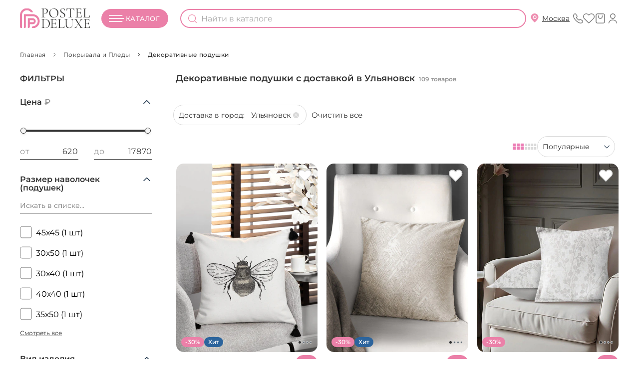

--- FILE ---
content_type: text/html; charset=UTF-8
request_url: https://postel-deluxe.ru/pokrivala-i-pledi/decorativnie-podushki/by/ul_janovsk.html
body_size: 76809
content:
<!DOCTYPE html>
<html lang="ru">
<head>
<meta http-equiv="Content-Type" content="text/html; charset=utf-8" />
<title>Покупайте декоративные подушки выгодно с доставкой в Ульяновск. Стоимость от 620 руб в интернет-магазине Постель-Делюкс</title>
<link rel="preload" as="image" data-http-hint="true" href="//s22221.cdn.ngenix.net/media/catalog/product/cache/1/small_image/450x600/1d22751c11b9015277302b488490e858/e/t/eta999717_8_22092025.jpg.webp"
                              imagesrcset="https://s22221.cdn.ngenix.net/media/catalog/product/cache/1/small_image/450x600/1d22751c11b9015277302b488490e858/e/t/eta999717_8_22092025.jpg.webp 1x, https://s22221.cdn.ngenix.net/media/catalog/product/cache/1/small_image/750x1000/1d22751c11b9015277302b488490e858/e/t/eta999717_8_22092025.jpg.webp 2x"
                              fetchpriority="high" data-priority="500">
<link rel="preload" as="image" href="//s22221.cdn.ngenix.net/skin/frontend/postel-deluxe/default/images/logo_20250304.svg" data-http-link="ignore" data-priority="100">

<meta name="description" content="Мы продаем декоративные подушки по низким ценам в интернет-магазине Постель-Делюкс. Каждый день новые акции на декоративные подушки. Максимально быстрая доставка с доставкой в Ульяновск. Доставим в удобное для вас время. Большой каталог товаров для дома и уюта!" />
<meta name="keywords" content="Декоративные подушки" />
<meta name="robots" content="INDEX,FOLLOW" />
<meta name="viewport" content="width=device-width, initial-scale=1.0, user-scalable=no">
<link rel="icon" href="//s22221.cdn.ngenix.net/media/favicon/stores/1/icon_pd_120_x_120.png.webp" type="image/x-icon" />
<link rel="shortcut icon" href="//s22221.cdn.ngenix.net/media/favicon/stores/1/icon_pd_120_x_120.png.webp" type="image/x-icon" />
<style data-type="criticalCss" data-source="1_catalog_category_view">@font-face{font-family:Montserrat;src:url(https://s22221.cdn.ngenix.net/skin/frontend/postel-deluxe/default/font/Montserrat-Regular.woff2) format('woff2'),url(https://s22221.cdn.ngenix.net/skin/frontend/postel-deluxe/default/font/Montserrat-Regular.woff) format('woff');font-weight:400;font-style:normal;font-display:swap}@font-face{font-family:Montserrat;src:url(https://s22221.cdn.ngenix.net/skin/frontend/postel-deluxe/default/font/Montserrat-Medium.woff2) format('woff2'),url(https://s22221.cdn.ngenix.net/skin/frontend/postel-deluxe/default/font/Montserrat-Medium.woff) format('woff');font-weight:500;font-style:normal;font-display:swap}@font-face{font-family:Montserrat;src:url(https://s22221.cdn.ngenix.net/skin/frontend/postel-deluxe/default/font/Montserrat-SemiBold.woff2) format('woff2'),url(https://s22221.cdn.ngenix.net/skin/frontend/postel-deluxe/default/font/Montserrat-SemiBold.woff) format('woff');font-weight:600;font-style:normal;font-display:swap}@font-face{font-family:Montserrat;src:url(https://s22221.cdn.ngenix.net/skin/frontend/postel-deluxe/default/font/Montserrat-Bold.woff2) format('woff2'),url(https://s22221.cdn.ngenix.net/skin/frontend/postel-deluxe/default/font/Montserrat-Bold.woff) format('woff');font-weight:700;font-style:normal;font-display:swap}@media (max-width:767px),(max-width:953px) and (orientation:landscape){.products-grid li.item .product-name{font-size:12px;line-height:15px;height:30px}.products-grid li.item .price-box>.minimal-price .price,.products-grid li.item .price-box>.special-price .price{font-size:16px}}@media (min-width:768px) and (max-width:1199px){.products-grid li.item .product-name{font-size:12px;line-height:15px;height:30px}.products-grid li.item .price-box>.minimal-price .price,.products-grid li.item .price-box>.special-price .price{font-size:16px}}.products-grid li.item .price-box>.minimal-price .price,.products-grid li.item .price-box>.special-price .price{font-weight:600}.products-grid li.item .price-box .old-price,.products-grid li.item .price-box>.minimal-price,.products-grid li.item .price-box>.special-price{margin-top:0}@media (min-width:1200px){.products-grid li.item .ratings .rating{font-size:15px;line-height:17px}.products-grid li.item .price-box{font-family:Montserrat;font-style:normal;font-weight:400;margin-right:14px}.products-grid li.item .price-box>.minimal-price .price,.products-grid li.item .price-box>.special-price .price{font-size:20px}}.products-grid li.item .price-box>.minimal-price .price,.products-grid li.item .price-box>.special-price .price{font-size:calc(16px + 4*((100vw - 375px)/ 393));line-height:20px}@media (min-width:768px){.products-grid li.item .price-box>.minimal-price .price,.products-grid li.item .price-box>.special-price .price{font-size:calc(16px + 4*((100vw - 768px)/ 432))}}@media (min-width:1200px){.products-grid li.item .price-box>.minimal-price .price,.products-grid li.item .price-box>.special-price .price{font-size:18px}}@media (min-width:1400px){.products-grid li.item .price-box>.minimal-price .price,.products-grid li.item .price-box>.special-price .price{font-size:18px}}@media (min-width:1600px){.products-grid li.item .price-box>.minimal-price .price,.products-grid li.item .price-box>.special-price .price{font-size:20px}}@media (max-width:767px),(max-width:953px) and (orientation:landscape){.col2-left-layout>div>div.col-main>div.category-title.page-title>h1{display:none}.page-title .products-total{display:block;margin-bottom:9px;margin-top:-21px}}@media (min-width:768px){.nav-container #nav>.menu-close{right:unset;padding:20px;top:17px;left:351px}.breadcrumbs>ul{display:flex}.breadcrumbs>ul>li:last-child{padding:0}.breadcrumbs>ul>li{display:list-item}.col2-left-layout>div>div.col-main>div.category-title.page-title>h1{display:contents;margin-top:10px;text-align:left;font-size:16px}}div.block-layered-nav dd a.amshopby-attr-selected::before,div.block-layered-nav dd a.amshopby-attr::before{border-style:none!important}@media (max-width:767px){.mageassist-apply-block span.btn-close-apply-block{display:none}.closed-sale-block .categories-wrapper{width:100%}}@media (min-width:768px){.mageassist-apply-block:after{display:block}}.active-filters{height:54px}.active-filters .block-subtitle{display:none}.active-filters .currently{scrollbar-width:none;display:flex;align-items:center;overflow-x:auto}.active-filters .currently::-webkit-scrollbar{width:0;height:0}.active-filters .currently::-webkit-scrollbar-track{background-color:#a9a9a9}.active-filters .currently::-webkit-scrollbar-thumb{box-shadow:inset 0 0 6px rgba(0,0,0,.3)}.active-filters .currently .actions{display:none}.active-filters .currently ol{list-style:none;padding:0 0 0 5px;margin:0;display:flex}.active-filters .currently ol li{width:unset!important;display:flex;height:33px;background:#fff;border:1px solid #d9d9d9;border-radius:17px;padding:1px 10px;margin:0 5px;align-items:center}.active-filters .currently ol li .label{font-weight:400;font-size:14px;color:#303030;white-space:nowrap;line-height:30px}.active-filters .currently ol li .filter-selected-options{display:flex;column-gap:4px;margin-left:8px}.active-filters .currently ol li .filter-selected-options a{font-weight:400;font-size:14px;color:#303030;white-space:nowrap;line-height:29px;position:relative;margin-left:5px;margin-right:20px;width:fit-content;display:inline-block;padding-left:0}.active-filters .currently ol li .filter-selected-options a:before{display:none}.active-filters .currently ol li .filter-selected-options a:after{content:'';display:block;position:absolute;width:12px;height:12px;top:8px;right:-16px;background-image:url(https://s22221.cdn.ngenix.net/skin/frontend/postel-deluxe/default/images/svg-sprites.svg?v=6.13#ico-filter-delete)}@media (max-width:767px),(max-width:953px) and (orientation:landscape){.active-filters{height:auto}div.block-layered-nav.amshopby-filters-left .block-content{height:calc(100vh - 140px)}div.block-layered-nav.amshopby-filters-left ol>li>ol>li.amshopby-clearer a{height:calc(30px + 8*((100vw - 375px)/ 393))}}div.block-layered-nav.amshopby-filters-left ol>li>ol>li>a.amshopby-attr,div.block-layered-nav.amshopby-filters-left ol>li>ol>li>a.amshopby-attr-selected{font-family:Montserrat;font-size:calc(12px + 4*((100vw - 375px)/ 393));line-height:1;min-height:20px;color:#303030;position:relative;padding:0 0 18px 26px;flex-direction:column;justify-content:center}div.block-layered-nav.amshopby-filters-left ol>li>ol>li>a.amshopby-attr-selected:before,div.block-layered-nav.amshopby-filters-left ol>li>ol>li>a.amshopby-attr:before{content:'';position:absolute;width:16px;height:20px;padding-top:11px;display:block;background-size:contain;left:0;top:-9px}div.block-layered-nav.amshopby-filters-left ol>li>ol>li>a.amshopby-attr-selected{font-weight:400}div.block-layered-nav.amshopby-filters-left ol>li>ol>li>a.amshopby-attr-selected:before{background-image:url(https://s22221.cdn.ngenix.net/skin/frontend/postel-deluxe/default/images/svg-sprites.svg?v=6.13#ico-checkbox-checked)}@media (min-width:768px){div.block-layered-nav.amshopby-filters-left .block-content{height:unset}div.block-layered-nav.amshopby-filters-left ol dd{border-bottom:none}div.block-layered-nav.amshopby-filters-left ol>li:first-child{margin-bottom:6px}div.block-layered-nav.amshopby-filters-left ol>li>ol>li{border-bottom:none;margin:3px 0}div.block-layered-nav.amshopby-filters-left ol>li>ol>li.amshopby-clearer{margin-top:-3px}div.block-layered-nav.amshopby-filters-left ol>li>ol>li.amshopby-clearer a{height:auto}div.block-layered-nav.amshopby-filters-left ol>li>ol>li>a.amshopby-attr,div.block-layered-nav.amshopby-filters-left ol>li>ol>li>a.amshopby-attr-selected{font-size:16px;padding:0 0 18px 32px}div.block-layered-nav.amshopby-filters-left ol>li>ol>li>a.amshopby-attr-selected:before,div.block-layered-nav.amshopby-filters-left ol>li>ol>li>a.amshopby-attr:before{width:24px;height:24px;top:-11px}div.block-layered-nav.amshopby-filters-left ol .amshopby-slider-price-range .input-group{width:44%}.filters-text,.sidebar{display:block}.mageassist-apply-block{min-width:228px;min-height:80px;left:250px!important}.mageassist-apply-block button{min-width:228px;min-height:80px;border-radius:10px}.mobile-btn-filters,.mobile-header{display:none}.col-main .active-filters{height:auto;background:0 0;position:relative;top:0;margin-left:37px}.col-main .active-filters .currently{overflow-x:hidden;width:100%;display:flex;align-items:center}.col-main .active-filters .currently ol{flex-wrap:wrap}.col-main .active-filters .currently ol li{margin:0 10px 10px 0;height:auto;flex-wrap:wrap}.col-main .active-filters .currently ol li .filter-selected-options{flex-wrap:wrap}div.block-layered-nav.amshopby-filters-left{position:relative}div.block-layered-nav.amshopby-filters-left ol li .search{margin-bottom:14px}div.block-layered-nav.amshopby-filters-left ol li .search .amshopby_attr_search{font-size:14px;height:33px;line-height:33px;padding:0}div.block-layered-nav.amshopby-filters-left ol .amshopby-slider-price-range .input-group label{left:0;font-size:14px;top:5px}div.block-layered-nav.amshopby-filters-left ol .amshopby-slider-price-range .input-group input{height:26px;padding-left:0;padding-right:0;text-align:right;font-size:14px;line-height:26px}}@media (min-width:768px) and (min-width:1920px){.col-main .active-filters{margin-left:0}}@media (min-width:1200px){#amshopby-price{margin-top:30px}.active-filters .currently ol li{border-radius:23px}.mageassist-apply-block{left:320px!important}.col-main .active-filters .currently .actions{display:flex;text-align:right;white-space:pre;align-items:center;margin-bottom:10px}.col-main .active-filters .currently .actions a{font-weight:400;font-size:15px;color:#303030}.col-main .active-filters .currently ol li .filter-selected-options a{font-size:15px;line-height:1;height:37px;display:flex;flex-direction:row;align-items:center;justify-content:center;padding:0}.col-main .active-filters .currently ol li .filter-selected-options a:after{top:13px}.col-main .active-filters .currently ol li .label{font-size:14px;line-height:1;height:37px;display:flex;flex-direction:column;justify-content:center}div.block-layered-nav.amshopby-filters-left dd>ol>li:last-child{margin-bottom:0}div.block-layered-nav.amshopby-filters-left .attribute-price li{margin-bottom:37px}div.block-layered-nav.amshopby-filters-left ol .amshopby-attr,div.block-layered-nav.amshopby-filters-left ol .amshopby-attr-selected{font-size:15px}div.block-layered-nav.amshopby-filters-left ol .amshopby-slider-price-range{margin-top:15px;margin-bottom:0}div.block-layered-nav.amshopby-filters-left ol .amshopby-slider-price-range .input-group label{font-size:16px;top:7px}div.block-layered-nav.amshopby-filters-left ol .amshopby-slider-price-range .input-group input{font-size:16px;height:33px;line-height:33px}div.block-layered-nav.amshopby-filters-left ol dt{font-size:16px}div.block-layered-nav.amshopby-filters-left ol li .amshopby-less,div.block-layered-nav.amshopby-filters-left ol li .amshopby-more{font-size:12px}}@media (min-width:1400px){.mageassist-apply-block{left:337px!important}div.block-layered-nav.amshopby-filters-left ol .amshopby-attr,div.block-layered-nav.amshopby-filters-left ol .amshopby-attr-selected,div.block-layered-nav.amshopby-filters-left ol dt{font-size:16px}}@media (min-width:1920px){.products-grid li.item .price-box>.minimal-price .price,.products-grid li.item .price-box>.special-price .price{font-size:22px}.products-grid li.item .ratings{margin-top:8px}.mageassist-apply-block{left:377px!important}.col-main .active-filters .currently .actions{text-align:right}.col-main .active-filters .currently .actions a{font-weight:400;font-size:15px;color:#303030}.col-main .active-filters .currently ol li .filter-selected-options a,.col-main .active-filters .currently ol li .label{font-size:16px}}.active-filters .block-content{margin:0}.active-filters .block-content .currently{margin-bottom:12px}.products-grid li.item .labels div.new{background:#253b51}.products-grid li.item .labels div.new_year{background:#9f134f;white-space:nowrap;order:-1}.products-grid li.item .labels div.new_year:before{content:'';position:relative;width:10px;height:17px;margin-right:3.5px;background-size:contain;background-position:center center;background-image:url(https://s22221.cdn.ngenix.net/skin/frontend/postel-deluxe/default/images/svg-sprites.svg?v=6.13#ico-lightning)}@media (max-width:767px),(max-width:953px) and (orientation:landscape){.products-grid li.item .product-name{font-size:12px;line-height:15px;height:30px}.products-grid li.item .price-box>.special-price .price{font-size:16px}}@media (min-width:768px) and (max-width:1199px){.products-grid li.item .product-name{font-size:12px;line-height:15px;height:30px}.products-grid li.item .price-box>.special-price .price{font-size:16px}}.products-grid li.item .ratings .rating.no-rating{font-weight:400}@media (min-width:1440px){.col2-left-layout>div>div.col-main>div.category-title.page-title>h1{margin-top:5px;line-height:26px;font-size:20px}.page-title{margin-top:5px}}@media (min-width:1200px){.active-filters .block-content{margin:42px 0 0}.products-grid li.item .ratings .rating{font-size:15px;line-height:17px}.products-grid li.item .price-box{font-family:Montserrat;font-style:normal;font-weight:400;margin-right:14px}.products-grid li.item .price-box>.special-price .price{font-size:20px}}@media (min-width:768px){.active-filters .block-content{margin:42px 0 0}#narrow-by-list{margin-top:0;padding-bottom:200px}.top-gradient{display:block;position:absolute;top:0;left:0;background:linear-gradient(0deg,#fff 0,rgba(255,255,255,0) 100px,rgba(255,255,255,0) 100%);width:100%;height:100%;opacity:1}.products-grid li.item .price-box>.special-price .price{font-size:calc(16px + 4*((100vw - 768px)/ 432))}}@media (min-width:1200px){.products-grid li.item .price-box>.special-price .price{font-size:18px}}@media (min-width:1400px){.products-grid li.item .price-box>.special-price .price{font-size:18px}}@media (min-width:1600px){.col2-left-layout .main{padding:0 80px}.category-products .toolbar{margin-left:30px}.category-products .toolbar .sorter.with-grid{gap:70px}.products-grid li.item .price-box>.special-price .price{font-size:20px}}.products-grid li.item .ratings .rating-box .rating.no-rating{color:#eb80a8;margin-top:1px}.products-grid li.item .ratings .rating-box .rating.no-rating:after{background-image:url(https://s22221.cdn.ngenix.net/skin/frontend/postel-deluxe/default/images/svg-sprites.svg?v=6.13#ico-star)}@media (min-width:1920px){.products-grid li.item .price-box>.special-price .price{font-size:22px}.products-grid li.item .ratings{margin-top:8px}}div.block-layered-nav.amshopby-filters-left ol dt.amshopby-collapsed:before{transform:rotate(-90deg)}.scroll-arrow-wrapper{display:none}@media (min-width:768px){.scroll-arrow-wrapper{position:absolute;display:inline-block;width:100%;height:40px;bottom:-40px;opacity:1}.scroll-arrow-wrapper .scroll-arrow{position:relative;height:40px;width:40px;margin:0 auto;box-shadow:0 2px 16px 0 #d9d9d98f;background-color:#fff;border-radius:20px}.scroll-arrow-wrapper .scroll-arrow:after{content:'';position:absolute;display:inline-block;bottom:0;width:100%;height:40px;transform:rotate(-90deg);background-size:10px 12px;filter:contrast(.1) brightness(1);opacity:.5;background-position:center;background-repeat:no-repeat;background-image:url(https://s22221.cdn.ngenix.net/skin/frontend/postel-deluxe/default/images/svg-sprites.svg?v=6.13#ico-shevron-sm)}.bs-modal #validate{font-size:16px;padding:0 32px;border-radius:40px;min-width:298px;height:54px;line-height:54px}}@media (min-width:1200px){.nav-container #nav>li.first{margin-left:-13px}.nav-container #nav>li>ul{position:absolute;left:7px}.nav-container #nav ul{margin-top:1px;padding-top:13px}.nav-container #nav a{color:inherit;display:block;text-decoration:none}.header .fake-btn-catalog{border-radius:106px;background:#eb80a8;color:#fff;position:relative;text-transform:uppercase;letter-spacing:.02em;font-weight:500;line-height:30px}.header .fake-btn-catalog:before{content:'';position:absolute;background-image:url(https://s22221.cdn.ngenix.net/skin/frontend/postel-deluxe/default/images/svg-sprites.svg?v=6.13#ico-menu-mobile-white);background-size:30px 18px;background-repeat:no-repeat;background-position:center;scale:.8 1;width:30px;height:30px}.subcategory_links .subcategory_links_bold{font-weight:600!important}.subcategory_links .subcategory_links_bold:first-child{margin-top:0!important;padding-top:0!important}.page{padding-bottom:0}.main-container{min-height:calc(100vh - 324px - 71px)}}@media (min-width:1440px) and (max-width:1599px){.header .fake-btn-catalog{height:40px}.header .fake-btn-catalog:before{top:5px}}.overlay{background:#000}.ajaxpro-form{text-align:center;left:50%;background:#fff;border:1px solid #aaa;top:50%;margin:-100px 0 0 -215px;position:fixed;padding:15px;width:400px}.ajaxpro-form,.ajaxpro-spinner{border-radius:5px}.ajaxpro-form button{float:none;display:block;margin:0 auto}.close{float:right;font-size:21px;font-weight:700;line-height:1;color:#000;text-shadow:0 1px 0 #fff;opacity:.2}button.close{-webkit-appearance:none;padding:0;background:0 0;border:0}@media (max-width:500px){.ajaxpro-form{width:100%!important;box-sizing:border-box!important;margin:0!important;padding:10px!important;left:0!important;right:0!important}.ajaxpro-form-wrap .ajaxpro-form{width:unset!important;left:unset!important}}.ajaxpro-form,.bs-modal{z-index:9001}.modal-dialog{position:relative;width:auto;margin:30px auto}.modal-content{position:relative;background-color:#fff;border-radius:5px;background-clip:padding-box;outline:0}.modal-header{padding:10px 10px 5px;border-bottom:1px solid #afafaf;text-align:left}.modal-header .close{margin-top:-2px}.modal-body{position:relative;padding:10px 10px 15px}.modal-footer{padding:10px;text-align:right;border-top:1px solid #afafaf}.bs-modal{padding:0!important}.bs-modal .close{float:right;margin:5px;text-indent:-9999px}.modal-link{text-underline-offset:0;text-underline-position:from-font;text-decoration-thickness:1px;text-decoration-skip-ink:none}.ajaxpro-form-wrap .ajaxpro-form{height:min-content;border-radius:8px}.ajaxpro-form-wrap .ajaxpro-form .ajaxpro-continue-button{display:none!important}@keyframes ajaxpro-spin{0%{transform:rotate(0)}50%{transform:rotate(180deg)}100%{transform:rotate(360deg)}}.ajaxpro-spinner{background:url(https://s22221.cdn.ngenix.net/skin/frontend/postel-deluxe/default/images/simple_spinner.svg) 50% 50%/44px 44px no-repeat;border:none;position:fixed;top:calc((100vh - 100px)/ 2);left:calc((100vw - 100px)/ 2);right:0;bottom:0;width:100px;height:100px;opacity:1;margin:0!important;animation:1s linear infinite ajaxpro-spin}.top-customer-phone-modal{display:none;position:fixed;z-index:22;top:100px;width:100%;height:100%;left:0}.top-customer-phone-modal .top-customer-phone-modal-overlay{position:fixed;background-color:#000;opacity:.5;width:100%;height:100%;top:69px}@media (max-width:767px),(max-width:953px) and (orientation:landscape){.top-customer-phone-modal .top-customer-phone-modal-overlay{top:54px}}@media (min-width:768px) and (max-width:1199px){.top-customer-phone-modal .top-customer-phone-modal-overlay{top:58px}}@media (min-width:1200px) and (max-width:1439px){.top-customer-phone-modal .top-customer-phone-modal-overlay{top:71px}.top-customer-phone-modal .top-customer-phone-modal-window{right:12px}.top-customer-phone-modal .top-customer-phone-modal-window .modal-window-arrow{left:196px}}@media (min-width:1440px) and (max-width:1599px){.top-customer-phone-modal .top-customer-phone-modal-overlay{top:77px}.top-customer-phone-modal .top-customer-phone-modal-window{right:16px}.top-customer-phone-modal .top-customer-phone-modal-window .modal-window-arrow{left:166px}}@media (min-width:1600px){.top-customer-phone-modal .top-customer-phone-modal-overlay{top:71px}.top-customer-phone-modal .top-customer-phone-modal-window{right:80px}}.top-customer-phone-modal .top-customer-phone-modal-window{position:fixed;z-index:2000;background-color:#eb80a8;color:#fff;border-radius:20px;width:343px;padding:24px 24px 28px;text-align:center}@media (max-width:1199px){.top-customer-phone-modal .top-customer-phone-modal-window{top:33%;left:calc((100vw - 343px)/ 2)}}.top-customer-phone-modal .top-customer-phone-modal-window .modal-window-close-btn{position:absolute;top:10px;right:14px;font-size:20px}.top-customer-phone-modal .top-customer-phone-modal-window .modal-window-close-btn:after{display:block;opacity:.5;content:'';background-image:url(https://s22221.cdn.ngenix.net/skin/frontend/postel-deluxe/default/images/svg-sprites.svg?v=6.13#ico-close-white);width:12px;height:12px}@media (min-width:1200px){.top-customer-phone-modal .top-customer-phone-modal-window{top:74px;left:unset}.top-customer-phone-modal .top-customer-phone-modal-window .modal-window-arrow{position:absolute;background-color:#eb80a8;width:30px;height:30px;rotate:45deg;top:-8px}}.top-customer-phone-modal .top-customer-phone-modal-window .modal-window-header{font-size:20px;font-weight:600}.top-customer-phone-modal .top-customer-phone-modal-window .phone-item{height:40px;width:212px;display:inline-block;border-radius:20px;border:1px solid #fff;margin:12px 0 0;padding:10px;color:#fff}.top-customer-phone-modal .top-customer-phone-modal-window .phone-item a{display:inline-block;width:100%;color:inherit;font-weight:500}.top-customer-phone-modal .top-customer-phone-modal-window .request-call{display:none;color:#303030;font-size:16px;font-weight:600;background-color:#fff}.top-customer-phone-modal .top-customer-phone-modal-window .modal-window-subtitle{margin-top:2px;font-size:12px}a{text-decoration:none}*{background-repeat:no-repeat;box-sizing:border-box}body{font-weight:400;font-family:Montserrat;font-style:normal;font-size:16px;color:#253b51;margin:0;padding:0}.hidden,.no-display,.overlay{display:none}body>.wrapper{overflow:hidden}button,input{font-size:inherit;font-family:inherit;color:inherit;outline:0}#nav,.header{width:100%;padding:0 20px}@media (min-width:1200px) and (max-width:1439px){#nav,.header{padding:0 40px}.nav-container #nav li.level0>a{font-size:12px;padding:0}.nav-container #nav li.level0 ul.level0{top:47px}.nav-container #nav li.level0 ul.level0 a{line-height:25px;margin:12px 0}}@media (min-width:1440px) and (max-width:1599px){#nav,.header{padding:0 40px}}@media (min-width:1600px){.top-customer-phone-modal .top-customer-phone-modal-window .modal-window-arrow{left:176px}#nav,.header{padding:0 40px}}ul{list-style:none}.page{position:relative}.overlay{opacity:0;position:absolute;top:0;left:0;right:0;bottom:0;background-color:#303030;width:100%;height:100%;z-index:2}@media (min-width:768px){.overlay{top:134px}}@media (min-width:1200px){.overlay{top:68px}}@media (min-width:1400px){.overlay{top:70px}}@media (min-width:1440px){.overlay{top:80px}}.breadcrumbs ul{display:flex;flex-wrap:wrap;padding:0 20px;margin:10px 0}.breadcrumbs ul li a,.breadcrumbs ul li span{font-size:12px;line-height:23px;text-transform:uppercase;color:#253b51}.breadcrumbs ul li span{margin-right:5px}.ajaxpro-form-wrap .ajaxpro-form{top:0}.ajaxpro-form-wrap .ajaxpro-form .ajaxpro_close{display:block;width:13px;height:13px;background-image:url(https://s22221.cdn.ngenix.net/skin/frontend/postel-deluxe/default/images/svg-sprites.svg?v=6.13#ico-close);font-size:0}.ajaxpro-form-wrap .ajaxpro-form .ajaxpro-continue-button{background-color:#fff;border:1px solid #253b51;color:#253b51;width:100%;height:34px;border-radius:20px;margin:10px auto;line-height:34px;padding:0 20px}.bs-modal{display:none;overflow:hidden;position:fixed;top:0;right:0;bottom:0;left:0;-webkit-overflow-scrolling:touch;outline:0;z-index:9001;height:100vh}.bs-modal #validate{width:100%;text-transform:uppercase;background:#253b51;color:#fff;text-align:center;font-family:Montserrat;font-style:normal;font-weight:500;border:none;margin-top:32px}@media (max-width:767px),(max-width:953px) and (orientation:landscape){.bs-modal #validate{font-size:16px;padding:0 40px;border-radius:20px;min-width:219px;height:39px;line-height:39px}.bs-modal .modal-dialog .arrow-back,.bs-modal .modal-dialog .modal-link-back{filter:brightness(0) saturate(100%) invert(17%) sepia(9%) saturate(3454%) hue-rotate(169deg) brightness(94%) contrast(83%)}.bs-modal .modal-dialog li[data-sms_verify=code-not-coming-text]{width:292px}}.bs-modal .modal-dialog{background:#fff;border-radius:40px;max-width:704px;margin:0 auto;position:relative;padding:0 87px}@media (min-width:1200px){.bs-modal .modal-dialog{margin:0 auto 48px}}.bs-modal .modal-dialog .arrow-back,.bs-modal .modal-dialog .modal-link-back{background-image:url(https://s22221.cdn.ngenix.net/skin/frontend/postel-deluxe/default/images/arrow-right.svg);top:24px;left:24px;font-size:0;transform:rotate(180deg);width:24px;height:24px;background-size:contain;position:absolute}.bs-modal .modal-dialog li[data-sms_verify=code-not-coming-text]{text-align:center;margin:0 auto}@media (min-width:768px){.breadcrumbs ul{padding:0;margin:20px 0}.breadcrumbs ul li a,.breadcrumbs ul li span{line-height:1}.bs-modal #validate{font-size:16px;padding:0 32px;border-radius:40px;min-width:298px;height:54px;line-height:54px}.bs-modal .modal-dialog li[data-sms_verify=code-not-coming-text]{width:412px}}.bs-modal .modal-dialog li[data-sms_verify=code-not-coming-text] a{color:#eb80a8;font-weight:500;text-decoration:underline;text-underline-offset:0;text-underline-position:from-font;text-decoration-thickness:1px;text-decoration-skip-ink:none}.bs-modal .modal-dialog.phone-login .email-login-btn,.bs-modal .modal-dialog.phone-login .email-login-forgot,.bs-modal .modal-dialog.phone-login .form-list.email-login,.bs-modal .modal-dialog.phone-login .modal-link.email-login{display:none!important}.bs-modal .modal-dialog.phone-login .form-list.phone-login,.bs-modal .modal-dialog.phone-login .modal-link.phone-login{display:block!important}.bs-modal .modal-dialog.forgotpassword-modal,.bs-modal .modal-dialog.login-modal,.bs-modal .modal-dialog.register-modal{background:#f1f1f1;border-radius:25px}@media (max-width:767px),(max-width:953px) and (orientation:landscape){.bs-modal .modal-dialog.forgotpassword-modal,.bs-modal .modal-dialog.login-modal,.bs-modal .modal-dialog.register-modal{background:#fff;border-radius:0;max-width:100%;min-width:auto;width:100%;min-height:100vh;height:auto;margin-top:0}.bs-modal .modal-dialog.forgotpassword-modal .modal-header,.bs-modal .modal-dialog.login-modal .modal-header,.bs-modal .modal-dialog.register-modal .modal-header{position:relative;padding-top:25vh}.bs-modal .modal-dialog.forgotpassword-modal .modal-header:before,.bs-modal .modal-dialog.login-modal .modal-header:before,.bs-modal .modal-dialog.register-modal .modal-header:before{position:absolute;content:'';top:0;left:0;right:0;background-image:url(https://s22221.cdn.ngenix.net/skin/frontend/postel-deluxe/default/images/logo_20250304.svg);width:100%;height:60px;background-position:center;background-repeat:no-repeat;background-size:190px 55px}}.bs-modal .modal-dialog.register-modal .fullname-modal-suggest{display:none;background-color:#fff;position:absolute;z-index:1;padding:5px 17px;width:100%;text-align:left;border-radius:0 0 20px 20px;border-bottom:1px solid #d9d9d9;border-left:1px solid #d9d9d9;border-right:1px solid #d9d9d9;top:37px;box-shadow:0 20px 17px rgba(36,26,22,.28)}.bs-modal .modal-dialog .modal-content{background:0 0;display:flex;flex-direction:column;position:initial}.bs-modal .close{display:block;width:21px;height:21px;background-image:url(https://s22221.cdn.ngenix.net/skin/frontend/postel-deluxe/default/images/svg-sprites.svg?v=6.13#ico-close);font-size:0;top:21px;right:39px;border:none;background-color:transparent;position:absolute}.bs-modal .forgotpassword-modal,.bs-modal .login-modal,.bs-modal .register-modal{min-width:596px;padding:0 74px 52px}.bs-modal .forgotpassword-modal .close,.bs-modal .login-modal .close,.bs-modal .register-modal .close{right:22px;top:17px}.bs-modal .forgotpassword-modal{min-height:fit-content;padding-bottom:46px}.bs-modal .modal-header{padding:0;margin-top:56px;margin-bottom:32px;border:none}.bs-modal .modal-header .h2{color:#303030;text-align:center;font-size:22px;font-style:normal;font-weight:600;line-height:normal;text-transform:uppercase}.bs-modal .modal-body{padding:0;position:initial}.bs-modal .modal-body form ul.form-list{margin:0;padding:0}.bs-modal .modal-body form ul.form-list li{margin-bottom:26px}.bs-modal .modal-body form .checkbox-box .checkboxes{display:flex}@media (max-width:767px),(max-width:953px) and (orientation:landscape){.bs-modal .modal-dialog.register-modal .fullname-modal-suggest{top:32px}.bs-modal .modal-dialog.register-modal .modal-header{padding-top:100px}.bs-modal .close{opacity:1}.bs-modal .modal-body form ul.form-list li{margin-bottom:23px}.bs-modal .modal-body form .input-box label{font-size:12px}}.bs-modal .modal-body form .input-box{position:relative}.bs-modal .modal-body form .input-box label{position:absolute;color:#969696;font-weight:400;top:3px;font-size:12px;left:18px}.bs-modal .modal-body form .input-box input{width:100%;height:56px;padding:16px 18px;border:1px solid #d9d9d9;background:#fff;color:#303030;font-size:16px;font-style:normal;font-weight:400;line-height:normal}.bs-modal .modal-body form .input-box input:placeholder-shown~label{left:18px;top:18px;font-size:16px}@media (max-width:767px),(max-width:953px) and (orientation:landscape){.bs-modal .modal-body form .input-box input{font-size:14px;height:49px;padding:16px;border-radius:82px}.bs-modal .modal-body form .input-box input:placeholder-shown~label{font-size:14px;top:14px}}.bs-modal .modal-body form .input-text{width:100%;height:56px;padding:16px 18px;border-radius:100px;border:1px solid #d9d9d9;background:#fff;color:#303030;font-size:16px;font-style:normal;font-weight:400;line-height:normal}@media (max-width:767px),(max-width:953px) and (orientation:landscape){.bs-modal .modal-body form .input-text{font-size:14px;height:49px;padding:16px;border-radius:82px}}.bs-modal .modal-body form .input-box input{border-radius:20px}.bs-modal .modal-body form p.info{margin:0;color:#969696;font-size:12px;font-style:normal;font-weight:400;line-height:normal}.bs-modal .modal-body ul{padding:0;margin:0}.bs-modal .modal-body .content ul.form-list li{margin-bottom:35px}.bs-modal .modal-body button.button{width:100%;text-transform:uppercase;background:#253b51;color:#fff;text-align:center;font-family:Montserrat;font-style:normal;font-weight:500;border:none}.bs-modal .modal-body button.button:disabled{background:#d9d9d9}@media (max-width:767px),(max-width:953px) and (orientation:landscape){.bs-modal .modal-body button.button{font-size:16px;padding:0 40px;border-radius:20px;min-width:219px;height:39px;line-height:39px;margin-top:20px}}@media (min-width:768px){.bs-modal .modal-body button.button{font-size:16px;padding:0 32px;border-radius:40px;min-width:298px;height:54px;line-height:54px}}.bs-modal .modal-body .checkboxes.agreement{justify-content:center;margin-top:20px}.bs-modal .modal-footer{border:none;display:flex;justify-content:space-between}.bs-modal .modal-footer .f-left,.bs-modal .modal-footer .f-right{text-align:center}.bs-modal .modal-footer .modal-link{display:inline-block;color:#303030;font-size:16px;font-style:normal;font-weight:400;line-height:normal;text-decoration-line:underline;margin-top:27px;margin-bottom:27px}@media (max-width:767px),(max-width:953px) and (orientation:landscape){.bs-modal .modal-body button.button,.bs-modal .modal-body input.input-text{height:44px;line-height:44px;font-size:16px}.bs-modal .modal-dialog{padding:0 20px;border-radius:0;margin-top:0}.bs-modal .modal-header .h2{font-size:30px;margin-bottom:0}.bs-modal .modal-footer .modal-link{color:#969696;font-size:16px}}.input-box span.eye{position:absolute;top:50%;right:11px;transform:translateY(-50%);width:26px;height:20px;background-image:url(https://s22221.cdn.ngenix.net/skin/frontend/postel-deluxe/default/images/svg-sprites.svg?v=6.13#ico-eye-show);font-size:0;border:none;background-color:transparent}.bottom_header{display:none;position:fixed;bottom:0;left:0;right:0;z-index:4;background:#fff;height:64px;box-shadow:1px -3px 16px rgba(36,26,22,.1)}@media (max-width:500px){.bottom_header{justify-content:space-between}}@media (min-width:500px){.bottom_header{justify-content:space-around}}.bottom_header>*{position:relative;width:42px;height:42px;display:flex;flex-direction:column;align-items:center;justify-content:flex-end}.bottom_header>.home:before{width:20px;height:20px;background-image:url(https://s22221.cdn.ngenix.net/skin/frontend/postel-deluxe/default/images/svg-sprites.svg?v=6.13#ico-home-header)}.bottom_header>.catalog:before{width:22px;height:20px;background-image:url(https://s22221.cdn.ngenix.net/skin/frontend/postel-deluxe/default/images/svg-sprites.svg?v=6.13#ico-catalog-header)}.bottom_header>.wishlist:before{width:23px;height:20px;background-image:url(https://s22221.cdn.ngenix.net/skin/frontend/postel-deluxe/default/images/svg-sprites.svg?v=6.13#ico-wishlist-header)}.bottom_header>.account:before{width:20px;height:20px;background-image:url(https://s22221.cdn.ngenix.net/skin/frontend/postel-deluxe/default/images/svg-sprites.svg?v=6.13#ico-user)}.bottom_header>.cart:before{width:20px;height:20px;top:0;background-image:url(https://s22221.cdn.ngenix.net/skin/frontend/postel-deluxe/default/images/svg-sprites.svg?v=6.13#ico-basket)}.bottom_header>* span{font-size:12px;font-weight:400;line-height:12px;letter-spacing:0;text-align:center;color:#303030}@media (max-width:767px),(max-width:953px) and (orientation:landscape){.bottom_header{display:flex;padding:12px 16px}}@media (min-width:768px) and (max-width:1199px){.bottom_header{display:flex;padding:12px 20px}}@media (min-width:1200px){.bottom_header{display:none}}.header{background:#fff;display:flex;align-items:center;padding:12px 20px;margin-bottom:10px;position:fixed;top:0;left:0;right:0;z-index:21}@media (max-width:767px),(max-width:953px) and (orientation:landscape){.header{position:fixed;top:0;left:0;right:0;z-index:3;background:#fff;margin-bottom:0;padding:4px 12px}.header .links li:first-child{margin-left:15px}}@media (min-width:768px) and (max-width:1199px){.header{position:fixed;top:0;left:0;right:0;z-index:3;background:#fff;margin-bottom:0;padding:6px 20px;grid-template-columns:1fr 1fr}}@media (min-width:1200px){.header{padding:14px 40px 12px;grid-template-columns:1fr 1fr 2.5fr 1fr;margin-bottom:0}}@media (min-width:1440px){.header{align-items:center;padding-top:20px}.header .links{column-gap:36px}}@media (min-width:1600px){.header{padding:16px 80px 14px}.header .links{column-gap:39px}}.header .links{display:flex;align-items:center;margin:auto 0 auto auto;padding:0}.header .links li.region-select{margin-right:20px;order:2;position:relative;font-size:14px;text-decoration:underline;text-underline-offset:1px;text-underline-position:from-font;text-decoration-thickness:1px;text-decoration-skip-ink:none}@media (min-width:1200px){.header .links{column-gap:25px;max-width:fit-content;margin:0 8px 0 28%;justify-content:flex-end;width:inherit}.header .links li.region-select{order:0;margin-right:7px}}.header .links li a.geo-address-link{color:#303030;padding-bottom:3px;text-wrap:nowrap}@media (max-width:1199px){.header .links li a.geo-address-link{width:0;overflow:hidden;padding:0}#menu-backside-overlay{left:400px;z-index:3}}.header .links li a.geo-address-link:before{filter:unset;width:26px;height:26px;position:absolute;left:1px;top:-4px;background-image:url(https://s22221.cdn.ngenix.net/skin/frontend/postel-deluxe/default/images/geo-icon-2.svg)}@media (min-width:768px) and (max-width:1199px){.header .links li:first-child{margin-left:17px}.header .links li:nth-child(2){display:block;order:2}.header .links li:nth-child(3){display:block}.header .links li:nth-child(4){order:1;display:none}.header .links li:nth-child(4) a{left:39px;bottom:-2px;position:static;display:flex;align-items:center;flex-direction:column;text-decoration:none;padding:0 6px;width:20px;height:24px}.header .links li:nth-child(4) a::before{height:24px}.header .links li:nth-child(5),.header .links li:nth-child(6){display:none}}.header .links a{text-decoration:none;display:flex;align-items:center;flex-direction:column;padding:0 4px}.header .links a:before{content:'';display:block;height:20px;background-repeat:no-repeat;-webkit-background-size:contain;background-size:contain;filter:saturate(0) brightness(3.2)}@media (min-width:500px){.header .links a{padding:0 6px}.header .links a:before{height:24px;width:20px}}.header .links a span{display:none}.top-link-customer{font-weight:400;font-size:13px;line-height:16px;display:inline-block;position:relative}@media (min-width:768px) and (max-width:1199px){.top-link-customer{display:none}}.top-link-customer a{color:#253b51;width:17px;height:17px}.top-link-customer a:visited{color:#253b51}.top-link-customer a:before{display:block;position:absolute;content:'';width:17px;background-image:url(https://s22221.cdn.ngenix.net/skin/frontend/postel-deluxe/default/images/svg-sprites.svg?v=6.13#ico-user)}.top-link-customer a span{display:none!important;font-size:0}.top-link-phone{position:absolute;left:39px;bottom:-2px}.top-link-phone:before{width:24px!important;height:24px!important;margin-right:4px;background-image:url(https://s22221.cdn.ngenix.net/skin/frontend/postel-deluxe/default/images/svg-sprites.svg?v=6.13#ico-phone)}@media (min-width:768px){.header .links li a.geo-address-link:before{left:unset;width:27px;height:32px;right:-21px;top:-7px}.top-link-phone:before{width:30px!important;height:30px!important;margin-right:12px}.logo{width:160px}}@media (min-width:1200px){.header .links li a.geo-address-link{width:max-content;padding-bottom:0}.header .links li a.geo-address-link:before{top:-1px;left:-24px;width:18px;height:18px;background-image:url(https://s22221.cdn.ngenix.net/skin/frontend/postel-deluxe/default/images/geo-icon.svg);filter:saturate(1) sepia(1) hue-rotate(287deg) brightness(.8) contrast(2)}.header .links a{padding:0}.header .links a:before{height:20px;width:23px;translate:2px 0;filter:saturate(0) brightness(2.4)}.top-link-phone:before{width:20px!important;height:20px!important;margin-right:0}.top-link-phone{position:static}}.top-link-wishlist:before{width:17px;background-image:url(https://s22221.cdn.ngenix.net/skin/frontend/postel-deluxe/default/images/svg-sprites.svg?v=6.13#ico-like-black)}@media (min-width:500px){.top-link-wishlist:before{width:26px}}@media (min-width:1200px){.top-link-wishlist:before{width:30px}}.top-link-cart:before{width:16px;background-image:url(https://s22221.cdn.ngenix.net/skin/frontend/postel-deluxe/default/images/svg-sprites.svg?v=6.13#ico-basket)}@media (min-width:500px){.top-link-cart:before{width:22px}}.top-link-cart .icon-count,.top-link-wishlist .icon-count{position:absolute;background-color:#eb80a8;border-radius:10px;color:#fff;padding:2px 6px;font-size:12px;border:1.5px solid #fff;margin:-8px 0 0 28px}.logo{margin:auto}@media (max-width:767px),(max-width:953px) and (orientation:landscape){.top-link-customer{display:none}.top-link-phone{position:static}.top-link-cart,.top-link-wishlist{display:none!important}.logo{margin:0}}@media (min-width:768px) and (max-width:1199px){.top-link-phone{position:static;padding:0}.top-link-cart,.top-link-wishlist{display:none!important}.logo{margin:0}.page{padding-top:0}}.logo img{max-width:100%;display:block}@media (min-width:1200px){.top-link-cart:before{width:24px}.logo{margin:0;width:140px}.logo img{max-width:unset;width:140px}}@media (min-width:1440px){.header .links li.region-select{font-size:16px;margin-right:-6px}.logo,.logo img{width:160px}}.header-slogan{display:none}@media (min-width:1200px){.header-slogan{display:flex;align-items:center;width:177px;height:38px;margin-left:23px}}.btn-search-mobile{-webkit-background-size:contain;background-size:contain;border:none;background-color:transparent;padding:0;width:20px;height:20px;background-image:url(https://s22221.cdn.ngenix.net/skin/frontend/postel-deluxe/default/images/svg-sprites.svg?v=6.13#ico-search);display:none;margin-top:auto}@media (min-width:500px){.btn-search-mobile{width:24px;height:24px}}@media (min-width:1200px) and (min-width:1200px){.header .links{margin-right:0}}@media (min-width:1200px) and (min-width:954px) and (max-width:1199px) and (orientation:landscape){.header .top-link-customer+li{right:24px;position:absolute}}.page .bottom_header{z-index:1001}.page .header{z-index:21}@media (min-width:1200px){.btn-search-mobile{display:none}.header .links{margin-left:0}.header .top-link-customer{order:1}.header .top-link-customer a{width:auto;min-width:26px;height:26px;align-items:flex-start;justify-content:center}.header .top-link-customer a:before{width:30px;left:0}.header .top-link-customer a span{font-size:12px}.page{padding-top:71px}#menu-backside-overlay{left:0;z-index:15}.menu-column{display:flex;flex-direction:column}.menu-catalog .menu-column{width:calc(100% / 3)}}@media (min-width:1440px){.header-slogan{margin-left:29px}.header .links li a.top-link-phone:before{height:24px!important;width:24px!important}.header .links a:before{height:24px;width:30px}.header .top-link-customer{height:30px}.header .top-link-customer a:before{top:3px}.page{padding-top:77px}}@media screen and (min-width:765px) and (max-width:1199px){.header{margin-bottom:-60px}}#menu-backside-overlay{display:none;position:absolute;top:0;right:0;bottom:0;background:#000;background:linear-gradient(0deg,rgba(0,0,0,0) 0,#000 48%);opacity:.6;width:100%}@media (max-width:1199px){.nav-container{display:none;z-index:3}}.nav-container .nav_mobile-btns{display:none}.nav-container .separator{border-bottom:1px solid #d9d9d9;display:none;margin:-1px 83px 0 70px;height:1px}@media (min-width:1200px){.nav-container{display:block;position:relative;z-index:20}.nav-container .separator{display:none;margin:-1px 40px 0 39px}}.nav-container #nav{font-weight:500;padding:0 12px}@media (min-width:768px){.btn-search-mobile{width:20px;height:23px}.nav-container #nav{padding:0 22px 0 18px}}.nav-container #nav li.level0 ul.level0 a:last-child{margin-bottom:18px}.nav-container #nav>.menu-close{display:none;list-style:none;position:fixed;z-index:100;box-sizing:border-box;padding:25px 0 25px 65%;font-size:0;width:18px;height:18px;top:0;right:0;color:#253b51;font-weight:500;background:url(https://s22221.cdn.ngenix.net/skin/frontend/postel-deluxe/default/images/svg-sprites.svg?v=6.13#ico-close) 90% 50%/14px 14px no-repeat #fff}@media (min-width:1200px){.nav-container #nav{color:#303030;margin:0;width:100%;display:flex;justify-content:space-between;text-transform:uppercase;font-size:14px;background-color:#fff;padding:0 40px}.nav-container #nav li.level0>a{height:40px;font-weight:500;font-size:12px;text-transform:uppercase;line-height:40px;margin-top:8px;padding:0;display:inline-block;border-radius:15px 15px 0 0}.nav-container #nav li.level0 ul.level0 a{font-weight:400;font-size:16px;color:#474646;text-transform:none;display:block;padding:2px 10px;height:auto}.nav-container #nav li.level0 ul.level0 .title-link{margin-bottom:4px;display:block}.nav-container #nav li.level0 ul.level0 .subcategory_title{margin-bottom:16px;display:block;padding-left:10px}.nav-container #nav li.level0.level-top.nav-0.first.parent.menu-catalog>a{padding:0 24px}.nav-container #nav li.level0.menu-category.opened ul.level0 li.level1:first-child{grid-area:col1}.nav-container #nav li.level0.menu-category.opened ul.level0 li.level1:nth-child(2){grid-area:col2}.nav-container #nav li.level0.menu-category.opened ul.level0 li.level1:nth-child(3){grid-area:col3}.nav-container #nav li.level0.menu-category.opened ul.level0 li.level1:nth-child(4){grid-area:col4}.nav-container #nav li.level0.menu-catalog{order:2;position:fixed;top:23px;left:0;right:0;z-index:9}.nav-container #nav li.level0.menu-catalog>a{margin-left:43px;position:absolute;visibility:hidden}.nav-container #nav li.level0.menu-catalog>a:before{content:'';position:absolute;background-image:url(https://s22221.cdn.ngenix.net/skin/frontend/postel-deluxe/default/images/svg-sprites.svg?v=6.13#ico-menu-mobile);background-size:30px 14px;background-repeat:no-repeat;background-position:center;left:-30px;top:0;width:30px;height:40px}.nav-container #nav li ul{background-color:#fff}.nav-container #nav li>ul{display:none;width:100%;background:#fff;border-radius:0 0 60px 60px;padding-left:80px;padding-right:80px;padding-bottom:24px;z-index:20}.nav-container #nav>.menu-close{display:none}.nav-container #nav>li.first{margin-left:-13px}.nav-container #nav>li>ul{position:absolute;left:7px}.nav-container #nav ul{margin-top:1px;padding-top:13px}.nav-container #nav a{color:inherit;display:block;text-decoration:none}.header .fake-btn-catalog{border-radius:106px;background:#eb80a8;color:#fff;position:relative;text-transform:uppercase;letter-spacing:.02em;font-weight:500;line-height:30px}.header .fake-btn-catalog:before{content:'';position:absolute;background-image:url(https://s22221.cdn.ngenix.net/skin/frontend/postel-deluxe/default/images/svg-sprites.svg?v=6.13#ico-menu-mobile-white);background-size:30px 18px;background-repeat:no-repeat;background-position:center;scale:.8 1;width:30px;height:30px}}@media (min-width:1200px) and (max-width:1439px){.nav-container #nav>li ul{padding-left:45px;padding-right:40px}.header .fake-btn-catalog{height:38px;padding:4px 17px 0 49px;font-size:13px}.header .fake-btn-catalog:before{top:4px;left:15px}}@media (min-width:1440px) and (max-width:1599px){.nav-container #nav li.level0>a{font-size:14px}.nav-container #nav li.level0.level-top.nav-0.first.parent.menu-catalog>a{padding:0 19px}.nav-container #nav>li ul{padding-left:45px;padding-right:40px}.header .fake-btn-catalog{height:40px}.header .fake-btn-catalog:before{top:5px}}@media (min-width:1440px){.nav-container .separator{margin:-1px 41px 0 38px}.nav-container #nav li.level0 ul.level0{top:53px}.nav-container #nav li.level0 ul.level0 a{margin:20px 0;line-height:21px}.nav-container #nav li.level0 ul.level0 .subcategory_title{margin-bottom:18px}.header .fake-btn-catalog{font-size:16px;padding:6px 22px 0 62px}.header .fake-btn-catalog:before{scale:1 1.3;left:22px}}@media (min-width:1600px){.header .links li a.top-link-phone:before{height:30px!important;width:30px!important}.header .links a:before{height:30px;width:34px}.header .top-link-customer a:before{top:0}.page{padding-top:80px}.nav-container .separator{margin:-1px 42px 0 39px}.nav-container #nav{padding:0 80px;margin:0}.nav-container #nav li.level0>a{font-size:16px}.nav-container #nav li.level0.level-top.nav-0.first.parent.menu-catalog>a{padding:0 18px}.nav-container #nav>li ul{padding-left:80px;padding-right:80px}.header .fake-btn-catalog{height:48px;padding:10px 22px 0 62px}.header .fake-btn-catalog:before{top:8px}}@media (min-width:1200px){.close-desktop-menu{position:absolute;top:72px;right:25px;width:45px;height:45px;z-index:40;color:#969696;display:none}.close-desktop-menu:before{content:"";width:26px;height:2px;background:gray;position:absolute;top:50%;transform:rotate(45deg)}.close-desktop-menu:after{content:"";width:26px;height:2px;background:gray;position:absolute;top:50%;transform:rotate(-45deg)}.menu-back,.menu-close{display:none}}@media (min-width:1600px){.close-desktop-menu{right:65px}}@media (min-width:1920px){.nav-container .separator{margin:-1px 79px 0}.close-desktop-menu{right:63px}}#menu-catalog{overscroll-behavior-y:none}.subcategory_title.title_hidden{display:none!important}.subcategory_links .subcategory_links_bold{color:#eb80a8!important}@media (max-width:1199px){.subcategory_links .subcategory_links_bold{font-weight:500!important;border-bottom:1px solid #dad9d8!important}}@media (max-width:767px),(max-width:953px) and (orientation:landscape){.page{padding-bottom:64px}.main-container{min-height:calc(100vh - 299px - 64px)}}@media (min-width:768px) and (max-width:1199px){.page{padding-bottom:64px}.main-container{min-height:calc(100vh - 240px - 64px)}}.breadcrumbs>ul>li:last-child>a:before{content:'';background-image:url(https://s22221.cdn.ngenix.net/skin/frontend/postel-deluxe/default/images/svg-sprites.svg?v=6.13#ico-shevron-sm);left:0;width:10px;height:20px;position:absolute}.breadcrumbs>ul{display:block;text-align:center;padding:0 12px}.breadcrumbs>ul>li{display:none;text-transform:lowercase;font-weight:300}.breadcrumbs>ul>li:last-child{display:list-item;position:relative;font-weight:500;padding:0 30px}.breadcrumbs>ul>li:last-child>a{font-size:calc(18px + 4 * ((100vw - 375px)/ 393));font-weight:600;color:#303030}.breadcrumbs>ul>li a{color:#303030;letter-spacing:.4px}.breadcrumbs>ul>li svg{margin:0 10px}.block-content #categories{display:none;margin-top:10px}@media (max-width:767px),(max-width:953px) and (orientation:landscape){.block-content #categories{display:block;margin-top:40px}}@media (min-width:768px){.nav-container #nav>.menu-close{right:unset;padding:20px;top:17px;left:351px}.breadcrumbs>ul{display:flex}.breadcrumbs>ul>li:last-child{padding:0}.breadcrumbs>ul>li{display:list-item}.block-content #categories{display:block}}@media (min-width:1400px){.block-content #categories{margin-top:-2px}}.block-content #categories .mobile-header_close{display:none}.block-content #categories .category{margin-top:10px;margin-bottom:32px;text-transform:uppercase;padding:0;font-weight:600;text-align:left;font-size:16px}.block-content #categories .category-list{margin:0 0 0 -14px}.block-content #categories .category-list>ol>li.amshopby-cat.amshopby-cat-level-1{margin-top:24px;margin-bottom:24px;display:block}.block-content #categories .category-list>ol>li.amshopby-cat.amshopby-cat-level-1>a{padding-left:15px;color:#000;line-height:16.1px}.block-content #categories .category-list>ol>li:last-child{margin-bottom:34px}.col2-left-layout{margin-top:58px}.col2-left-layout>div>div.col-main{margin-top:24px}.col2-left-layout>div>div.col-main>div.category-title.page-title>h1{text-align:center;padding:0 20px;font-weight:600;text-overflow:ellipsis;overflow:hidden;display:-webkit-box;-webkit-box-orient:vertical;-webkit-line-clamp:2;white-space:pre-wrap}@media (max-width:767px),(max-width:953px) and (orientation:landscape){.block-content #categories .category{color:#303030;font-size:12px;font-style:normal;font-weight:600;line-height:normal;position:relative}.block-content #categories .category:before{content:'';display:block;position:absolute;top:0;right:7px;width:8px;height:15px;transform:rotate(90deg);background-size:8px 15px;background-position:center;background-repeat:no-repeat;background-image:url(https://s22221.cdn.ngenix.net/skin/frontend/postel-deluxe/default/images/svg-sprites.svg?v=6.13#ico-shevron-sm)}.block-content #categories .category-list>ol>li.amshopby-cat.amshopby-cat-level-1{margin:10px 0}.block-content #categories .category-list>ol>li.amshopby-cat.amshopby-cat-level-1>a{color:#303030;font-size:12px;font-style:normal;font-weight:400;line-height:normal}.col2-left-layout>div>div.col-main>div.category-title.page-title>h1{display:none}.page-title .products-total{display:block;margin-bottom:9px;margin-top:-21px}}@media (min-width:768px){.col2-left-layout>div>div.col-main>div.category-title.page-title>h1{display:contents;margin-top:10px;text-align:left;font-size:16px}}@media (min-width:1200px){.subcategory_links .subcategory_links_bold{font-weight:600!important}.subcategory_links .subcategory_links_bold:first-child{margin-top:0!important;padding-top:0!important}.page{padding-bottom:0}.main-container{min-height:calc(100vh - 324px - 71px)}.col2-left-layout>div>div.col-main>div.category-title.page-title>h1{margin-top:8px;line-height:21px;-webkit-line-clamp:1;padding:0;font-size:18px}}.page-title{text-align:center;padding:0 20px}@media (min-width:768px){.col2-left-layout>div>div.col-main{margin-top:0}.page-title{text-align:left;margin-top:10px;margin-left:20px}.page-title .products-total{display:inline-block;margin-bottom:0;margin-top:0;margin-left:4px}.breadcrumbs>ul{padding:0}.breadcrumbs>ul>li:last-child>a{font-weight:500;font-size:12px}.breadcrumbs>ul>li:last-child>a:before{display:none}.col2-left-layout .main{display:grid;grid-auto-flow:column dense;grid-auto-rows:1fr;grid-template-columns:220px auto;grid-template-rows:auto auto;gap:0 0;grid-template-areas:"breadcrumbs breadcrumbs" "closed-sale closed-sale" "sidebar col-main";padding:0 20px}.col2-left-layout .main .closed-sale-block{grid-area:closed-sale}.col2-left-layout .main .breadcrumbs{grid-area:breadcrumbs}.col2-left-layout .main .breadcrumbs ul li{text-transform:lowercase}.col2-left-layout .main .col-main{grid-area:col-main}.col2-left-layout .main .sidebar{grid-area:sidebar}}@media (min-width:1200px){.page-title{padding:0 47px;margin-top:9px;margin-left:0}}@media (min-width:1440px){.block-content #categories{margin-top:1px}.col2-left-layout>div>div.col-main>div.category-title.page-title>h1{margin-top:5px;line-height:26px;font-size:20px}.page-title{margin-top:5px}}.page-title h1{font-size:12px;color:#303030;font-weight:600}.page-title .products-total{font-size:12px;line-height:normal;font-weight:600;text-align:center;color:#969696}@media (min-width:1440px) and (max-width:1599px){.page-title .products-total{font-size:13px;margin-left:8px}}@media (min-width:1600px){.col2-left-layout>div>div.col-main>div.category-title.page-title>h1{font-size:22px}.page-title{padding:0 0 0 44px;margin-top:5px}.page-title .products-total{font-size:13px;margin-left:8px}}@media (min-width:1880px){.page-title{margin-top:5px}.page-title .products-total{font-size:15px;line-height:28px}}@media (min-width:954px) and (max-width:1199px) and (orientation:landscape){#amshopby-price{margin:48px 7px 0}.col2-left-layout{margin-top:0}.col2-left-layout .main{padding-top:56px}}@media (min-width:768px) and (max-width:1199px){.col2-left-layout{margin-top:0}}@media (min-width:954px) and (max-width:1199px) and (hover:hover){.col2-left-layout .main{padding-top:0}}@media (min-width:768px) and (hover:hover){.col2-left-layout{margin-top:55px}}@media (min-width:1200px){.col2-left-layout{margin-top:8px}.col2-left-layout .main{padding:0 40px;grid-template-columns:265px auto}}@media (min-width:1200px) and (max-width:1280px) and (pointer:coarse){.col2-left-layout .main{padding:0 20px}}@media (min-width:1400px){.page-title{padding:0 0 0 44px}.page-title h1{font-size:16px}.col2-left-layout .main{padding:0 40px;grid-template-columns:280px auto}}@media (min-width:1600px){.col2-left-layout .main{padding:0 80px}.category-products .toolbar{margin-left:30px}.category-products .toolbar .sorter.with-grid{gap:70px}}@media (min-width:1920px){.page-title{padding:0 44px 0 0}.col2-left-layout .main{padding:0 80px}}.amshopby-clearer{display:block;clear:both;overflow:hidden}div.block-layered-nav dd a{padding:0 5px 0 0;display:block;float:left}div.block-layered-nav dd a.amshopby-attr::before{border-style:none!important}div.block-layered-nav dd li:after{display:block;content:".";clear:both;font-size:0;line-height:0;height:0;overflow:hidden}.no-display{display:none}div.block-layered-nav div.amshopby-slider{position:relative;margin:10px 4px 5px;height:18px;z-index:2}.amshopby-slider-price-range{text-align:center;font-size:.9em}div.amshopby-filters-top,div.block-layered-nav{position:relative}div.amshopby-overlay{background-color:#fff;height:100%;left:0;opacity:.5;position:absolute;top:0;width:100%;z-index:555}input[name^=amshopby][id$=from].input-text,input[name^=amshopby][id$=to].input-text{width:auto}#amshopby-price{margin:0 8px;z-index:2}#amshopby-price-from,#amshopby-price-to{text-align:right}.mobile-btn-filters{border-radius:10px;height:34px;text-align:right}@media (min-width:768px),(min-width:954px) and (orientation:landscape){.breadcrumbs>ul{display:flex}.breadcrumbs>ul>li{display:list-item}.mobile-btn-filters{text-align:center}}.mobile-btn-filters span{font-weight:500;font-size:12px;line-height:34px;display:block;color:#303030;position:relative}.mobile-btn-filters span:before{content:'';display:block;width:24px;height:25px;float:right;margin-right:10px;background-image:url(https://s22221.cdn.ngenix.net/skin/frontend/postel-deluxe/default/images/svg-sprites.svg?v=6.13#ico-settings)}.mobile-header{display:flex;justify-content:space-between;align-items:center;position:fixed;z-index:10;top:50px;padding:20px 0;background-color:#fff;left:12px;right:14px}.mobile-header>*{flex:0 0 30%}.mobile-header_title{font-weight:400;font-size:16px;line-height:20px;text-transform:uppercase;color:#253b51;text-align:center}.mobile-header_clear{font-weight:500;font-size:13px;line-height:16px;color:#eb80a8}.mobile-header_close{display:flex;justify-content:flex-end}.mobile-header_close span{display:block;width:13px;height:13px;background-image:url(https://s22221.cdn.ngenix.net/skin/frontend/postel-deluxe/default/images/svg-sprites.svg?v=6.13#ico-close)}.sidebar{display:none}.mageassist-apply-block{display:block;position:fixed;z-index:10000;color:#eb80a8}.mageassist-apply-block button{margin:0;position:relative;outline:0}.mageassist-apply-block button .main-btn span{padding:0 2px;background:0 0}.mageassist-apply-block button .main-btn .text{display:block}.mageassist-apply-block button .main-btn .text.span-btn-text{font-size:calc(12px + 4*((100vw - 375px)/ 393))}.mageassist-apply-block button .main-btn .count,.mageassist-apply-block button .main-btn .products,.mageassist-apply-block button .main-btn .suitable{display:inline-block;margin:0}.mageassist-apply-block button span{float:none;clear:both}.mageassist-apply-block button span.count{display:inline-block}.mageassist-apply-block button span.tip{line-height:1.1;text-transform:none;margin-top:10px;display:none;border-radius:5px;font-size:12px}@media (max-width:768px){.mageassist-apply-block button span.tip{display:none!important}}.mageassist-apply-block button span.zero{font-size:12px;line-height:1.5}.mageassist-apply-block button span.zero.apologies{font-size:16px;font-weight:600;margin-bottom:8px}.mageassist-apply-block button#apply-button.button{border:none;margin-top:1em;font-size:14px;font-weight:400;line-height:25px}@media (max-width:767px),(max-width:953px) and (orientation:landscape){.mageassist-apply-block button .main-btn .count,.mageassist-apply-block button .main-btn .products,.mageassist-apply-block button .main-btn .suitable{color:#969696;margin-bottom:8px;margin-top:4px}.mageassist-apply-block button#apply-button.button{width:100%;height:77px;padding:3px 18px;border-radius:20px 20px 0 0;box-shadow:1px -14px 16px 0 rgba(36,26,22,.05);background-color:#fff}.mageassist-apply-block{bottom:64px;top:auto!important;left:0!important;right:0}div.block-layered-nav.amshopby-filters-left .block-content{height:calc(100vh - 140px)}div.block-layered-nav.amshopby-filters-left ol>li>ol>li.amshopby-clearer a{height:calc(30px + 8*((100vw - 375px)/ 393))}}@media (min-width:768px) and (max-width:1199px){.mageassist-apply-block button#apply-button.button{border-radius:10px}}.mageassist-apply-block button#apply-button.button>span{margin:0}.mageassist-apply-block button#apply-button.button>span.tip{color:#fff}@media (min-width:768px){.mageassist-apply-block button .main-btn .text.span-btn-text{font-size:12px;color:#303030;background-color:#fff;width:184px;margin-top:10px}.mageassist-apply-block button .main-btn .count,.mageassist-apply-block button .main-btn .products,.mageassist-apply-block button .main-btn .suitable{font-size:16px;color:#fff}.mageassist-apply-block button#apply-button.button{background-color:#eb80a8;width:fit-content;height:fit-content;padding:9px 12px;box-shadow:0 -10px 75px rgba(36,26,22,.1)}.mageassist-apply-block button#apply-button.button>span.tip{margin-top:4px}.mageassist-apply-block button#apply-button.button>span.zero{color:#fff;height:36px}}.mageassist-apply-block span.btn-close-apply-block{position:absolute;top:0;right:-4px;z-index:3}.mageassist-apply-block span.btn-close-apply-block:after{content:'\2715';font-size:12px;padding:12px;color:#fff;opacity:.6}.mageassist-apply-block.no-display{display:none}.mageassist-apply-block .main-btn span{font-size:14px}.mageassist-apply-block .main-btn span.text{width:calc(219px + 270*((100vw - 375px)/ 393));text-align:center;background-color:#eb80a8;color:#fff;padding:6px 17px;justify-content:center;align-items:center;border-radius:20px;font-weight:500;text-transform:uppercase;margin:0 auto}.mageassist-apply-block:after{display:none;width:28px;height:28px;background:#eb80a8;content:'';position:absolute;left:-10px;top:40%;transform:rotate(45deg)}.filters-wrapper{display:flex;flex-direction:column}.filters-wrapper .category-list .count{color:#969696}div.block-layered-nav.amshopby-filters-left{position:static}div.block-layered-nav.amshopby-filters-left .block-content{overflow-y:scroll;overflow-x:hidden;scrollbar-width:none;scroll-behavior:smooth}div.block-layered-nav.amshopby-filters-left .block-content::-webkit-scrollbar{width:0}div.block-layered-nav.amshopby-filters-left .block-content::-webkit-scrollbar-track{background-color:#a9a9a9}div.block-layered-nav.amshopby-filters-left .block-content::-webkit-scrollbar-thumb{box-shadow:inset 0 0 6px rgba(0,0,0,.3)}div.block-layered-nav.amshopby-filters-left .block-content>ol{margin-top:0}div.block-layered-nav.amshopby-filters-left .group-filter{position:relative}div.block-layered-nav.amshopby-filters-left ol{padding-left:0;list-style:none}div.block-layered-nav.amshopby-filters-left ol dd,div.block-layered-nav.amshopby-filters-left ol dt{margin-left:0}div.block-layered-nav.amshopby-filters-left ol dt{font-family:Montserrat;font-style:normal;font-weight:600;font-size:16px;line-height:17px;color:#303030;position:relative;padding:15px 20px 0 0}div.block-layered-nav.amshopby-filters-left ol dt:before{content:'';display:block;position:absolute;top:16px;right:7px;width:8px;height:15px;color:#eb80a8;transform:rotate(90deg);background-size:8px 15px;background-position:center;background-repeat:no-repeat;background-image:url(https://s22221.cdn.ngenix.net/skin/frontend/postel-deluxe/default/images/svg-sprites.svg?v=6.13#ico-shevron-sm)}div.block-layered-nav.amshopby-filters-left ol dt.attribute-price:after{content:'₽';color:#969696;margin-left:5px}div.block-layered-nav.amshopby-filters-left ol dd{padding:5px 0 10px}div.block-layered-nav.amshopby-filters-left ol>li{display:inline-block;margin-bottom:4px}div.block-layered-nav.amshopby-filters-left ol>li:first-child{width:100%;margin-top:6px;margin-bottom:0}div.block-layered-nav.amshopby-filters-left ol>li>ol>li{margin:11px 0;width:100%;display:inline-block;border-bottom:1px solid rgba(150,150,150,.2)}div.block-layered-nav.amshopby-filters-left ol>li>ol>li.amshopby-clearer{margin-top:-8px;border-bottom:none;overflow:visible}div.block-layered-nav.amshopby-filters-left ol>li>ol>li>a.amshopby-attr{font-family:Montserrat;font-size:calc(12px + 4*((100vw - 375px)/ 393));line-height:1;min-height:20px;position:relative;padding:0 0 18px 26px;flex-direction:column;justify-content:center;display:inline;color:#000;background-color:#fff}div.block-layered-nav.amshopby-filters-left ol>li>ol>li>a.amshopby-attr:before{content:'';position:absolute;width:16px;height:20px;padding-top:11px;display:block;background-size:contain;left:0;top:-9px;background-image:url(https://s22221.cdn.ngenix.net/skin/frontend/postel-deluxe/default/images/svg-sprites.svg?v=6.13#ico-checkbox)}div.block-layered-nav.amshopby-filters-left ol>li .amshopby-less,div.block-layered-nav.amshopby-filters-left ol>li .amshopby-more{font-weight:400;font-size:14px;line-height:20px;text-decoration-line:underline;color:#303030}div.block-layered-nav.amshopby-filters-left ol>li .amshopby-less{top:31px;left:6px}div.block-layered-nav.amshopby-filters-left ol>li .search .amshopby_attr_search{width:100%;height:calc(24px + 16*((100vw - 375px)/ 393));border:none;border-bottom:1px solid #969696;font-weight:400;border-radius:inherit;font-size:calc(12px + 4*((100vw - 375px)/ 393));line-height:24px;color:#828080;padding-bottom:8px;margin-bottom:7px}div.block-layered-nav.amshopby-filters-left ol .amshopby-slider{margin:0 4px;background:0 0;border:none;box-shadow:none}div.block-layered-nav.amshopby-filters-left ol .amshopby-slider:before{content:'';position:absolute;display:block;width:100%;height:4px;background:#969696;border-radius:10px;top:6px;left:0}div.block-layered-nav.amshopby-filters-left ol .amshopby-slider-price-range{display:flex;justify-content:space-between;margin-bottom:26px}div.block-layered-nav.amshopby-filters-left ol .amshopby-slider-price-range .input-group{width:30%;position:relative}div.block-layered-nav.amshopby-filters-left ol .amshopby-slider-price-range .input-group label{position:absolute;left:0;top:4px;font-size:calc(12px + 4*((100vw - 375px)/ 393));letter-spacing:.04em;color:#969696}div.block-layered-nav.amshopby-filters-left ol .amshopby-slider-price-range .input-group input{padding-left:0;padding-right:0;width:100%;height:24px;border-radius:inherit;border:none;border-bottom:1px solid #303030;font-size:calc(12px + 4*((100vw - 375px)/ 393));line-height:24px;letter-spacing:.04em;color:#303030;font-weight:400}.filters-text{display:none;font-family:Montserrat;font-style:normal;font-weight:600;font-size:16px;line-height:17px;color:#303030;text-transform:uppercase;padding:11px 20px 15px 0}@media (min-width:768px){.mageassist-apply-block:after{display:block}div.block-layered-nav.amshopby-filters-left .block-content{height:unset}div.block-layered-nav.amshopby-filters-left ol dd{border-bottom:none}div.block-layered-nav.amshopby-filters-left ol>li:first-child{margin-bottom:6px}div.block-layered-nav.amshopby-filters-left ol>li>ol>li{border-bottom:none;margin:3px 0}div.block-layered-nav.amshopby-filters-left ol>li>ol>li.amshopby-clearer{margin-top:-3px}div.block-layered-nav.amshopby-filters-left ol>li>ol>li.amshopby-clearer a{height:auto}div.block-layered-nav.amshopby-filters-left ol>li>ol>li>a.amshopby-attr{font-size:16px;padding:0 0 18px 32px}div.block-layered-nav.amshopby-filters-left ol>li>ol>li>a.amshopby-attr:before{width:24px;height:24px;top:-11px}div.block-layered-nav.amshopby-filters-left ol .amshopby-slider-price-range .input-group{width:44%}.filters-text,.sidebar{display:block}.mageassist-apply-block{min-width:228px;min-height:80px;left:250px!important}.mageassist-apply-block button{min-width:228px;min-height:80px;border-radius:10px}.mobile-btn-filters,.mobile-header{display:none}div.block-layered-nav.amshopby-filters-left{position:relative}div.block-layered-nav.amshopby-filters-left ol li .search{margin-bottom:14px}div.block-layered-nav.amshopby-filters-left ol li .search .amshopby_attr_search{font-size:14px;height:33px;line-height:33px;padding:0}div.block-layered-nav.amshopby-filters-left ol .amshopby-slider-price-range .input-group label{left:0;font-size:14px;top:5px}div.block-layered-nav.amshopby-filters-left ol .amshopby-slider-price-range .input-group input{height:26px;padding-left:0;padding-right:0;text-align:right;font-size:14px;line-height:26px}}@media (min-width:1200px){#amshopby-price{margin-top:30px}.mageassist-apply-block{left:320px!important}div.block-layered-nav.amshopby-filters-left dd>ol>li:last-child{margin-bottom:0}div.block-layered-nav.amshopby-filters-left .attribute-price li{margin-bottom:37px}div.block-layered-nav.amshopby-filters-left ol .amshopby-attr{font-size:15px}div.block-layered-nav.amshopby-filters-left ol .amshopby-slider-price-range{margin-top:15px;margin-bottom:0}div.block-layered-nav.amshopby-filters-left ol .amshopby-slider-price-range .input-group label{font-size:16px;top:7px}div.block-layered-nav.amshopby-filters-left ol .amshopby-slider-price-range .input-group input{font-size:16px;height:33px;line-height:33px}div.block-layered-nav.amshopby-filters-left ol dt{font-size:16px}div.block-layered-nav.amshopby-filters-left ol li .amshopby-less,div.block-layered-nav.amshopby-filters-left ol li .amshopby-more{font-size:12px}}@media (min-width:1400px){.mageassist-apply-block{left:337px!important}div.block-layered-nav.amshopby-filters-left ol .amshopby-attr,div.block-layered-nav.amshopby-filters-left ol dt{font-size:16px}}@media (min-width:1920px){.mageassist-apply-block{left:377px!important}}@media (max-width:767px),(max-width:953px) and (orientation:landscape){#narrow-by-list{margin-top:30px;margin-bottom:64px}}.top-gradient{display:none}@media (min-width:768px){#narrow-by-list{margin-top:0;padding-bottom:200px}.top-gradient{display:block;position:absolute;top:0;left:0;background:linear-gradient(0deg,#fff 0,rgba(255,255,255,0) 100px,rgba(255,255,255,0) 100%);width:100%;height:100%;opacity:1}}.disable-scroll .input-text{border-radius:5px;margin-bottom:7px;border:2px solid #a3a3a3}.pager{display:none}.category-products .toolbar{display:grid;grid-auto-flow:column dense;grid-auto-rows:1fr;grid-template-rows:auto auto;grid-template-areas:"top-slide pager sorter mobile-btn-filters";grid-template-columns:auto;padding:0 3px;justify-content:end}@media (max-width:767px),(max-width:953px) and (orientation:landscape){.category-products .toolbar{grid-template-areas:"pager sorter mobile-btn-filters";grid-template-columns:0fr 5fr 2fr}}.category-products .toolbar .pager{grid-area:pager}.category-products .toolbar .pager svg{position:relative;top:3px}@media (min-width:768px){.category-products .toolbar{padding:0;grid-template-areas:"top-slide pager mobile-btn-filters sorter";justify-content:end;margin-bottom:16px}.category-products .toolbar .pager .pages{display:block}}.category-products .toolbar .pager .pages ol{list-style:none;margin:0;padding-left:0}.category-products .toolbar .pager .pages ol li{display:inline-flex;color:#303030;width:26px;height:40px;border:1px solid transparent;font-size:14px;line-height:27px;text-align:center;align-items:center;justify-content:space-around}.category-products .toolbar .pager .pages ol li a{color:#303030;display:flex;align-items:center}.category-products .toolbar .pager .pages ol li.current{background:#f1f1f1;border-radius:5px;display:inline-flex;justify-content:center;align-items:center}.category-products .toolbar .sorter{grid-area:sorter;text-align:left;min-width:200px}.category-products .toolbar .sorter.with-grid{display:flex;align-items:center;margin-right:0}@media (min-width:1440px) and (max-width:1599px){.category-products .toolbar .sorter.with-grid{gap:25px}}@media (min-width:1200px) and (max-width:1439px){.category-products .toolbar .sorter.with-grid{gap:20px}}@media (min-width:768px) and (max-width:1199px){.category-products .toolbar .sorter.with-grid{gap:16px}}.category-products .toolbar .sorter .sort-by{position:relative;width:fit-content;border:1px solid #d9d9d9;border-radius:24px;margin-left:8px;padding:4px 12px 4px 0;min-width:156px}.category-products .toolbar .sorter .sort-by:after{display:none}.category-products .toolbar .sorter select{font-weight:500;line-height:33px;border:none;color:#303030;padding:0 10px 0 7px}@media (max-width:767px),(max-width:953px) and (orientation:landscape){.category-products .toolbar .sorter.with-grid{gap:12px}.category-products .toolbar .sorter select{font-size:12px}.category-products .toolbar .top-slide{position:absolute;right:50px;z-index:1}.sorting-select-tool{margin:0 0 0 8px}.sorting-select-modal-options{top:33px;left:0}}@media (min-width:768px){.category-products .toolbar .pager .pages ol li{width:26px;height:40px;font-size:16px;line-height:33px}.category-products .toolbar .sorter .sort-by{text-align:right;padding:0 6px 0 0;margin-left:0;margin-right:4px}.category-products .toolbar .sorter select{position:relative;display:block;border:none;height:38px;padding:0 25px 0 15px;appearance:none;font-size:13px}.category-products .toolbar-top .sorter{text-align:right}}.category-products .toolbar .mobile-btn-filters{grid-area:mobile-btn-filters}.category-products .toolbar .top-slide{grid-area:top-slide}.category-products .toolbar-bottom .toolbar>.pager{display:block;grid-area:pager;text-align:center}.category-products .toolbar-bottom .toolbar>.sorter{grid-area:sorter;display:none}.category-products .toolbar-bottom .toolbar>.mobile-btn-filters{grid-area:mobile-btn-filters;display:inline-block;vertical-align:middle}.category-products .toolbar-top .sorter .sort-by,.sorting-select-tool{display:inline-block}.category-products .toolbar-top{margin-bottom:12px}.category-products .toolbar-top .mobile-btn-filters span{padding-top:6px}.sorting-select-tool{position:relative;text-align:left;color:#303030;font-size:14px;padding:3px 24px 3px 0;width:100%}.sorting-select-tool:after{right:7px;top:7px;position:absolute;content:'';display:block;width:7px;height:11px;transform:rotate(-90deg);background-size:7px 11px;background-position:center;background-repeat:no-repeat;background-image:url(https://s22221.cdn.ngenix.net/skin/frontend/postel-deluxe/default/images/svg-sprites.svg?v=6.13#ico-shevron-sm)}.sorting-select-modal-options{visibility:hidden;position:absolute;z-index:10;border-radius:14px;background-color:#fff;box-shadow:0 3px 5px rgba(36,26,22,.2);width:100%}@media (min-width:768px){.sorting-select-tool{margin:4px 4px 4px 8px}.sorting-select-tool:after{right:12px}.sorting-select-modal-options{top:38px;left:auto;right:0}.sorting-select-modal-option{text-align:left}}@media (min-width:1200px){.category-products .toolbar .sorter .sort-by{padding:4px 10px 4px 2px;margin-right:8px}.category-products .toolbar .sorter select{font-size:15px;height:40px;line-height:40px}.sorting-select-tool{margin:4px;padding-left:4px}.sorting-select-tool:after{right:6px}.sorting-select-modal-options{top:42px}}@media (min-width:1920px){.category-products .toolbar .sorter .sort-by{min-width:172px}.category-products .toolbar .sorter select{font-size:16px}.sorting-select-modal-options,.sorting-select-tool{max-width:230px!important}.sorting-select-tool{font-size:16px}}.sorting-select-modal-option{padding:10px;font-size:14px;color:#303030}@media (min-width:1920px){.sorting-select-modal-option{font-size:16px;max-width:230px!important}}.sorting-select-modal-option:first-child{border-radius:14px 14px 0 0}.sorting-select-modal-option:last-child{border-radius:0 0 14px 14px}.sorting-select-modal-option.selected{background-color:#f0f0f0}.btn-catalog-show-more{display:inline-block;background-color:#eb80a8;color:#fff;letter-spacing:.02em}@media (max-width:1023px){.btn-catalog-show-more{height:32px;width:152px;font-size:12px;font-weight:500;padding:8px 14px 10px;border-radius:24px;margin-bottom:6px}}@media (min-width:768px) and (max-width:1023px){.btn-catalog-show-more{margin-top:12px}}@media (min-width:1024px){.btn-catalog-show-more{height:54px;width:261px;font-size:16px;font-weight:600;padding:17px 24px;border-radius:40px;margin-top:8px;margin-bottom:18px}}.col-main>div.category-products>div.toolbar>div.sorter>div>select{font-family:Montserrat;font-size:calc(12px + 4*((100vw - 375px)/ 393))}.products,.products-grid{margin:0;display:grid;grid-template-columns:50% 50%;gap:calc(11px + 14*((100vw - 375px)/ 393)) 11px;padding:0 20px 0 10px}@media (min-width:768px){.col-main>div.category-products>div.toolbar>div.sorter>div>select{font-size:16px}.products,.products-grid{grid-auto-flow:row dense;grid-auto-rows:auto;gap:0 16px;margin-left:20px;padding:0 20px}.products-grid li.item{margin-bottom:32px;padding-bottom:0;box-shadow:none}}@media (min-width:1200px){.products,.products-grid{grid-template-columns:25% 25% 25% 25%;margin-left:52px;padding:0 30px 0 0}}@media (min-width:1200px) and (max-width:1439px){.products,.products-grid{grid-template-columns:33% 33% 33%;margin:0 0 0 47px}}.products-grid li.item{overflow:hidden;border:1px solid transparent;border-radius:10px;position:relative}.products-grid li.item .js-wishlist-btn{display:block;position:absolute;z-index:2;background-image:url(https://s22221.cdn.ngenix.net/skin/frontend/postel-deluxe/default/images/svg-sprites.svg?v=6.13#ico-like-white);background-color:transparent;border:none}@media (max-width:767px),(max-width:953px) and (orientation:landscape){.products-grid li.item .js-wishlist-btn{top:7px;right:3px;width:22px;height:22px}.products-grid li.item .shipping{padding-left:20px;font-size:12px;margin-left:0}.products-grid li.item .shipping:before{width:17px;height:10px}}@media (min-width:768px) and (max-width:1199px){.products-grid li.item .js-wishlist-btn{top:7px;right:3px;width:22px;height:22px}.products-grid li.item .shipping{padding-left:20px;font-size:12px;margin-left:0}.products-grid li.item .shipping:before{width:17px;height:10px}}.products-grid li.item .labels{position:absolute;display:flex}@media (max-width:1199px){.products-grid li.item .labels{column-gap:4px;left:8px;bottom:8px}.products-grid li.item .labels div{font-size:12px;padding:6px;height:18px}}.products-grid li.item .labels div{border-radius:20px;display:flex;flex-direction:row;justify-content:center;align-items:center;font-weight:500;color:#fff}@media (min-width:1200px) and (max-width:1439px){.products-grid li.item .labels{column-gap:6px;left:14px;bottom:14px}.products-grid li.item .labels div{font-size:12px;padding:9px;height:22px}}@media (min-width:1440px){.products-grid li.item .labels{column-gap:8px;left:16px;bottom:14px}.products-grid li.item .labels div{font-size:14px;padding:8px;height:26px}}.products-grid li.item .labels div.hit{background:#2c649c}.products-grid li.item .labels div.discount{background:#eb80a8;order:-1}.products-grid li.item .reviews-box{display:flex;justify-content:flex-start}@media (max-width:1199px){.products-grid li.item .reviews-box{flex-direction:column;align-items:flex-start;margin-bottom:4px}.products-grid li.item .ratings .rating-star{font-size:12px;line-height:16px}}.products-grid li.item .shipping{position:relative;font-weight:500;color:#eb80a8;white-space:nowrap}.products-grid li.item .shipping:before{position:absolute;content:'';top:2px;left:0;right:0;display:block;background-size:contain;background-position:center center;background-image:url(https://s22221.cdn.ngenix.net/skin/frontend/postel-deluxe/default/images/svg-sprites.svg?v=6.13#ico-shipping)}.products-grid li.item .product-image{overflow:hidden;justify-content:center;flex-direction:column;align-items:center;border-radius:10px;position:relative}@media (min-width:1200px){.products-grid li.item .js-wishlist-btn{top:10px;right:5px;width:34px;height:34px}.products-grid li.item .reviews-box{margin-top:4px;margin-bottom:1px}.products-grid li.item .shipping{padding-left:20px;font-size:14px;line-height:20px;margin-left:16px}.products-grid li.item .shipping:before{width:22px;height:17px;left:-6px}.products-grid li.item .product-image img{height:433px;border-radius:20px}}.products-grid li.item .product-name{margin-top:4px;font-family:Montserrat;font-style:normal;font-weight:500;color:#303030;text-overflow:ellipsis;overflow:hidden;display:-webkit-box;-webkit-box-orient:vertical;-webkit-line-clamp:2}@media (max-width:767px),(max-width:953px) and (orientation:landscape){.products-grid li.item .product-name{font-size:12px;line-height:15px;height:30px}.products-grid li.item .price-box>.regular-price .price,.products-grid li.item .price-box>.special-price .price{font-size:16px}}@media (min-width:768px) and (max-width:1199px){.products-grid li.item .product-name{font-size:12px;line-height:15px;height:30px}.products-grid li.item .price-box>.regular-price .price,.products-grid li.item .price-box>.special-price .price{font-size:16px}}@media (min-width:1200px){.products-grid li.item .product-name{font-size:16px;line-height:20px;height:42px}.products-grid li.item .ratings .rating-star{font-size:14px;line-height:15px}}.products-grid li.item .ratings{height:20px}.products-grid li.item .ratings .rating-star{margin-left:2px;display:inline-block;color:#969696}.products-grid li.item .ratings .rating{padding-left:16px;position:relative;display:inline-block;font-family:Montserrat;font-style:normal;font-weight:600;color:#eb80a8}@media (max-width:1199px){.products-grid li.item .ratings .rating{font-size:12px;line-height:16px}}.products-grid li.item .ratings .rating:before{content:'';display:block;width:12px;height:12px;background-image:url(https://s22221.cdn.ngenix.net/skin/frontend/postel-deluxe/default/images/svg-sprites.svg?v=6.13#ico-star-bg);position:absolute;left:0;top:2px}.products-grid li.item .price-box{display:flex;align-items:center;font-family:Montserrat;font-style:normal;font-weight:500;font-size:10px;color:#d5447b;margin:0}@media (min-width:1200px) and (min-width:768px){.products-grid li.item .price-box{font-size:16px;line-height:20px}}@media (min-width:1200px) and (max-width:767px),(min-width:1200px) and (max-width:953px) and (orientation:landscape){.products-grid li.item .price-box{font-size:10px;line-height:12px}}.products-grid li.item .price-box p{margin-top:0;margin-bottom:0}.products-grid li.item .price-box>.regular-price .price,.products-grid li.item .price-box>.special-price .price{font-weight:600}@media (min-width:1200px){.products-grid li.item .ratings .rating{font-size:15px;line-height:17px}.products-grid li.item .price-box{font-family:Montserrat;font-style:normal;font-weight:400;margin-right:14px}.products-grid li.item .price-box>.regular-price .price,.products-grid li.item .price-box>.special-price .price{font-size:20px}}.products-grid li.item .price-box .old-price{order:2;font-weight:600;text-decoration-line:line-through;color:#acabab;margin-left:8px}@media (max-width:767px),(max-width:953px) and (orientation:landscape){.products-grid li.item .price-box .old-price{font-size:12px}.products-grid li.item .reviews-box{margin-bottom:4px}.products-grid li.item .reviews-box .ratings{height:18px}}@media (max-width:500px){.products-grid li.item .reviews-box{margin-top:4px;flex-direction:column;align-items:flex-start}.products-grid li.item .js-wishlist-btn{top:8px;right:4px;width:22px;height:22px}}@media (min-width:500px) and (max-width:649px){.products-grid li.item .reviews-box{flex-direction:column;align-items:flex-start}.products-grid li.item .js-wishlist-btn{top:9px;right:4px;width:28px;height:28px}}@media (min-width:650px) and (max-width:767px){.products-grid li.item .reviews-box{margin-top:4px;flex-direction:row;align-items:center}.products-grid li.item .shipping{margin-top:2px;margin-left:8px;font-size:calc(12px + 2*((100vw - 375px)/ 393))}.products-grid li.item .shipping:before{top:4px}}@media (min-width:768px) and (max-width:953px){.products-grid li.item .reviews-box{flex-direction:column;align-items:flex-start}.products-grid li.item .reviews-box .ratings{margin-top:4px;margin-bottom:0;height:18px}.products-grid li.item .shipping{margin-left:0}}@media (min-width:954px) and (max-width:1199px){.products-grid li.item .reviews-box{flex-direction:row;align-items:center}}@media (min-width:700px) and (max-width:767px){.products-grid li.item .shipping{margin-top:3px}}@media (min-width:954px) and (max-width:1023px){.products-grid li.item .shipping{margin-top:2px;margin-left:12px}}@media (min-width:1024px) and (max-width:1199px){.products-grid li.item .reviews-box .ratings .rating-box .rating-star{font-size:13px}.products-grid li.item .shipping{margin-top:0;padding-left:24px;margin-left:16px;font-size:13px}.products-grid li.item .shipping:before{width:20px;height:14px}}@media (min-width:1200px) and (max-width:1439px){.products-grid li.item .shipping{margin-top:4px;font-size:13px;line-height:19px}.products-grid li.item .shipping:before{height:16px}}@media (min-width:1400px){.products,.products-grid{grid-template-columns:25% 25% 25% 25%;margin:0 20px 0 44px;padding:0 30px 0 0}.products-grid li.item .reviews-box .ratings{margin-top:5px}.products-grid li.item .reviews-box .ratings .rating-box .rating-star{margin-left:0}.products-grid li.item .shipping{padding-left:16px;font-size:12px;margin-left:14px}.products-grid li.item .shipping:before{left:-8px}}@media (min-width:1440px) and (max-width:1599px){.products-grid li.item .reviews-box .ratings{margin-top:4px}.products-grid li.item .shipping{margin-top:2px;font-size:12px;padding-left:20px;margin-left:16px}.products-grid li.item .shipping:before{left:-6px}}@media (min-width:1700px){.products-grid li.item .shipping{padding-left:18px;margin-left:18px}}@media (max-width:500px){.products-grid li.item .product-image img{border-radius:10px}.products-grid li.item .product-image .labels{column-gap:4px;left:8px;bottom:8px}.products-grid li.item .product-image .labels div{font-size:12px}}.products-grid li.item>*{padding:0}.products-grid li.item .product-image{display:block;max-width:100%;padding:0}.products-grid li.item .product-image picture{opacity:1}.products-grid li.item .product-image img{width:100%;height:auto;border-radius:10px;overflow:hidden;display:block}@media (min-width:500px) and (max-width:649px){.products-grid li.item .product-image img{border-radius:15px}.products-grid li.item .product-image .labels{column-gap:6px;left:10px;bottom:10px}.products-grid li.item .product-image .labels div{font-size:12px!important;height:20px}}@media (min-width:650px) and (max-width:767px){.products-grid li.item .js-wishlist-btn{top:12px;right:6px;width:34px;height:34px}.products-grid li.item .product-image img{border-radius:20px}}@media (min-width:768px) and (max-width:953px){.products-grid li.item{margin-bottom:calc(22px + 10*((100vw - 768px)/ 185))}.products-grid li.item .js-wishlist-btn{top:8px;right:2px;width:32px;height:32px}.products-grid li.item .product-image img{border-radius:10px}}@media (min-width:954px) and (max-width:1023px){.products-grid li.item .js-wishlist-btn{top:8px;right:2px;width:36px;height:36px}.products-grid li.item .product-image img{border-radius:15px}}@media (min-width:1024px) and (max-width:1199px){.products-grid li.item .js-wishlist-btn{top:10px;right:5px;width:36px;height:36px}.products-grid li.item .product-image img{border-radius:20px}}@media (min-width:1200px) and (max-width:1439px){.products-grid li.item .product-image img{border-radius:15px}}@media (min-width:1440px){.products-grid li.item .product-image img{border-radius:20px}}.products-grid li.item .product-image .labels{z-index:2}@media (min-width:650px) and (max-width:767px){.products-grid li.item .product-image .labels{column-gap:8px;left:16px;bottom:14px}.products-grid li.item .product-image .labels div{font-size:14px!important;padding:8px;height:24px}}@media (min-width:768px) and (max-width:953px){.products-grid li.item .product-image .labels{column-gap:6px;left:10px;bottom:10px}.products-grid li.item .product-image .labels div{font-size:12px;height:20px}}@media (min-width:954px) and (max-width:1023px){.products-grid li.item .product-image .labels{column-gap:8px;left:16px;bottom:14px}.products-grid li.item .product-image .labels div{padding:7px;font-size:14px;height:22px}}@media (min-width:1024px) and (max-width:1199px){.products-grid li.item .product-image .labels{column-gap:8px;left:16px;bottom:14px}.products-grid li.item .product-image .labels div{padding:8px;font-size:14px;height:24px}}@media (min-width:1200px) and (max-width:1439px){.products-grid li.item .product-image .labels{column-gap:4px;left:10px;bottom:10px}.products-grid li.item .product-image .labels div{padding:8px;font-size:12px;height:20px}}@media (min-width:1440px) and (max-width:1599px){.products-grid li.item .product-image .labels{column-gap:6px;left:15px;bottom:14px}.products-grid li.item .product-image .labels div{padding:8px;font-size:14px;height:22px}}@media (min-width:1600px){.products,.products-grid{margin:0 65px 0 44px;padding:0;gap:0 20px}.products-grid li.item .reviews-box .ratings .rating-box{margin-top:0}.products-grid li.item .reviews-box .ratings .rating-box .rating-star{font-size:13px}.products-grid li.item .shipping{margin-top:3px;line-height:21px}.products-grid li.item .product-image .labels{column-gap:8px;left:16px;bottom:14px}.products-grid li.item .product-image .labels div{padding:8px;font-size:14px;height:24px}}.products-grid li.item .product-image .hover-images{width:100%;height:100%;position:absolute;top:0;bottom:0;left:0;right:0;display:flex}.products-grid li.item .product-image .hover-images .hover-image{width:100%}.products-grid li.item .images-dots{display:flex;position:absolute;z-index:2;white-space:nowrap;overflow-x:hidden;align-items:center;height:10px;margin-left:0;margin-right:0;margin-bottom:5px}@media (max-width:500px){.products-grid li.item .images-dots{margin-top:-22px;width:22px;column-gap:1.3px;right:10px}}@media (min-width:500px) and (max-width:649px){.products-grid li.item .images-dots{margin-top:-24px;width:28px;column-gap:2.2px;right:12px}}@media (min-width:650px) and (max-width:767px){.products-grid li.item .images-dots{margin-top:-28px;width:36px;column-gap:3px;right:16px}}@media (min-width:768px) and (max-width:953px){.products-grid li.item .images-dots{margin-top:-24px;width:28px;column-gap:2.2px;right:12px}}@media (min-width:954px) and (max-width:1023px){.products-grid li.item .images-dots{margin-top:-28px;width:36px;column-gap:3px;right:16px}}@media (min-width:1024px) and (max-width:1199px){.products-grid li.item .images-dots{margin-top:-28px;width:36px;column-gap:3px;right:16px}}@media (min-width:1200px) and (max-width:1439px){.products-grid li.item .images-dots{margin-top:-24px;width:28px;column-gap:2.2px;right:12px}}@media (min-width:1440px) and (max-width:1599px){.products-grid li.item .images-dots{margin-top:-28px;width:28px;column-gap:2.2px;right:12px}}@media (min-width:1600px){.products-grid li.item .images-dots{margin-top:-30px;width:36px;column-gap:3px;right:16px}}.products-grid li.item .price-line{display:flex;justify-content:space-between;margin-top:6px}@media (min-width:1600px){.products-grid li.item .price-line{margin-top:8px}}@media (min-width:768px) and (max-width:1199px){.products-grid li.item .price-box .old-price{font-size:12px}.products-grid li.item .price-line{margin-top:8px}}@media (max-width:767px),(max-width:953px) and (orientation:landscape){.products-grid li.item .price-line{margin-top:5px}ul.products-grid.grid-mode-1{grid-template-columns:repeat(1,1fr)}}.products-grid li.item .price-line .fast-buy{display:none}@media (min-width:1200px) and (max-width:1599px){.products-grid li.item .price-line .fast-buy{width:44px;height:32px;background-size:20px;border-radius:16px}}.products-grid li.item .price-box .old-price,.products-grid li.item .price-box>.regular-price,.products-grid li.item .price-box>.special-price{margin-top:0}.products-grid li.item .price-box .old-price .price{font-size:calc(12px + 2*((100vw - 375px)/ 393));line-height:18px}@media (min-width:768px){.products-grid li.item .price-box .old-price .price{line-height:17px;font-size:calc(12px + 2*((100vw - 768px)/ 432))}}@media (min-width:1200px){.products-grid li.item .price-box .old-price{font-size:14px}.products-grid li.item .price-line .fast-buy{display:block;padding:6px 12px;background-image:url(https://s22221.cdn.ngenix.net/skin/frontend/postel-deluxe/default/images/svg-sprites.svg?v=6.13#ico-fast-buy);background-position:center;background-color:#eb80a8;font-size:0}.products-grid li.item .price-box .old-price .price{font-weight:400;font-size:12px;line-height:20px}}@media (min-width:1600px){.products-grid li.item .price-line .fast-buy{width:54px;height:38px;background-size:24px;border-radius:20px}.products-grid li.item .price-box .old-price .price{font-weight:600;font-size:14px}}@media (min-width:1920px){.products,.products-grid{margin-left:0}.products-grid li.item .shipping{font-size:13px}.products-grid li.item .price-box .old-price .price{font-size:16px}}.products-grid li.item .price-box>.regular-price .price,.products-grid li.item .price-box>.special-price .price{font-size:calc(16px + 4*((100vw - 375px)/ 393));line-height:20px}@media (min-width:768px){.products-grid li.item .price-box>.regular-price .price,.products-grid li.item .price-box>.special-price .price{font-size:calc(16px + 4*((100vw - 768px)/ 432))}}@media (min-width:1200px){.products-grid li.item .price-box>.regular-price .price,.products-grid li.item .price-box>.special-price .price{font-size:18px}}@media (min-width:1400px){.products-grid li.item .price-box>.regular-price .price,.products-grid li.item .price-box>.special-price .price{font-size:18px}}@media (min-width:1600px){.products-grid li.item .price-box>.regular-price .price,.products-grid li.item .price-box>.special-price .price{font-size:20px}}.products-grid li.item .ratings{margin-top:calc(5*((100vw - 375px)/ 393));display:inline-block}@media (min-width:768px){.products-grid li.item .ratings{margin-bottom:-2px;margin-top:9px;font-size:14px}}@media (min-width:1200px){.products-grid li.item .ratings{margin-top:6px}}@media (min-width:1400px){.products-grid li.item .ratings{margin-top:3px}}@media (min-width:1920px){.products-grid li.item .price-box>.regular-price .price,.products-grid li.item .price-box>.special-price .price{font-size:22px}.products-grid li.item .ratings{margin-top:8px}}.products-grid li.item .ratings .rating-box{margin-top:-2px}.products-grid li.item .ratings .rating-box .rating-star{font-size:calc(12px + 2*((100vw - 375px)/ 393));margin-left:2px;display:inline-block;font-weight:400;line-height:16px;color:#969696}@media (min-width:768px){.products-grid li.item .ratings .rating-box .rating-star{font-size:12px}}@media (min-width:1200px){.products-grid li.item .ratings .rating-box .rating-star{font-size:13px}}@media (min-width:1400px){.products-grid li.item .ratings .rating-box .rating-star{font-size:12px}}@media (min-width:1600px){.products-grid li.item .ratings{margin-top:8px;font-size:12px}.products-grid li.item .ratings .rating-box .rating-star{font-size:12px}}@media (min-width:1920px){.products-grid li.item .ratings .rating-box .rating-star{font-size:12px}}.products-grid li.item .ratings .rating-box .rating{font-weight:600;font-size:calc(12px + 2*((100vw - 375px)/ 393));line-height:17px;padding-left:16px;position:relative;display:inline-block;color:#eb80a8}.products-grid li.item .ratings .rating-box .rating:before{content:'';display:block;width:12px;height:12px;background-image:url(https://s22221.cdn.ngenix.net/skin/frontend/postel-deluxe/default/images/svg-sprites.svg?v=6.13#ico-star-bg);position:absolute;left:0;top:2px}.product-name-container{margin-top:calc(5*((100vw - 375px)/ 393));height:calc(30px + 10*((100vw - 375px)/ 393));color:#303030;line-height:.6;text-overflow:ellipsis;overflow:hidden;display:-webkit-box;-webkit-box-orient:vertical;-webkit-line-clamp:2}@media (min-width:768px) and (max-width:953px){.product-name-container{height:calc(28px + 4*((100vw - 768px)/ 185))}}@media (min-width:954px) and (max-width:1199px){.product-name-container{height:calc(32px + 6*((100vw - 954px)/ 245))}}.product-name-container .product-name{display:contents!important;margin:4px 0 5px;line-height:normal;font-size:10px;font-weight:600}.product-name-container .product-name a,.product-name-container>span{font-size:calc(12px + 4*((100vw - 375px)/ 393));line-height:1.3;color:#303030}@media (min-width:768px){.products-grid li.item .ratings .rating-box .rating{font-size:12px}.product-name-container{margin-bottom:0}.product-name-container .product-name{margin:10px 0 7px}.product-name-container .product-name a,.product-name-container>span{font-size:calc(12px + 4*((100vw - 768px)/ 432))}}@media (min-width:768px) and (max-width:1199px){.products-grid li.item .ratings{margin-bottom:4px}.product-name-container .product-name{margin:6px 0 0}.product-name-container .product-name a,.product-name-container>span{line-height:1.2}ul.products-grid.grid-mode-1{grid-template-columns:repeat(2,1fr)}}@media (min-width:1200px){.products-grid li.item .ratings .rating-box .rating{font-size:12px}.product-name-container{margin-top:2px;height:36px}.product-name-container .product-name{margin:4px 0 7px;font-size:10px}.product-name-container .product-name a,.product-name-container>span{font-size:14px;line-height:18px}ul.products-grid.grid-mode-1{grid-template-columns:repeat(3,1fr)}}@media (min-width:1400px){.product-name-container .product-name{margin-top:10px}.product-name-container .product-name a,.product-name-container>span{font-size:14px;line-height:17px}ul.products-grid.grid-mode-1,ul.products-grid.grid-mode-2{margin:0 0 0 44px}}@media (min-width:1600px){.product-name-container{margin-top:3px;height:38px}.product-name-container .product-name{margin-bottom:5px}.product-name-container .product-name a,.product-name-container>span{font-size:15px;line-height:18px}.col-main{margin-left:40px}}.product-name-container>span{font-weight:400}.product-name-container .product-name a{font-weight:600}@media (min-width:1920px){.products-grid li.item .ratings .rating-box .rating{font-size:14px}.product-name-container{margin-top:4px}.product-name-container .product-name{margin-top:8px}.product-name-container .product-name a,.product-name-container>span{font-size:16px;line-height:19px}.col-main{margin-left:98px}}span.short-description-listing{margin-top:4px;display:block;color:#b36683;overflow:hidden;text-overflow:ellipsis;white-space:nowrap;line-height:22px;font-weight:600}.grid-controls{display:flex;gap:8px}@media (max-width:767px),(max-width:953px) and (orientation:landscape){ul.products-grid.grid-mode-2{grid-template-columns:repeat(2,1fr)}ul.products-grid.grid-mode-1,ul.products-grid.grid-mode-2{padding:0 10px}.grid-controls{margin-left:10px}.grid-controls .grid-btn[data-mode="1"]{width:20px;height:18px;background-image:url(https://s22221.cdn.ngenix.net/skin/frontend/postel-deluxe/default/images/svg-sprites.svg?v=6.13#ico-grid-1);background-size:20px 18px}}@media (min-width:768px) and (max-width:1199px){ul.products-grid.grid-mode-2{grid-template-columns:repeat(3,1fr)}ul.products-grid.grid-mode-1,ul.products-grid.grid-mode-2{padding:0 0 0 20px}.grid-controls .grid-btn[data-mode="1"]{width:22px;height:18px;background-image:url(https://s22221.cdn.ngenix.net/skin/frontend/postel-deluxe/default/images/svg-sprites.svg?v=6.13#ico-grid-2-solo);background-size:22px 18px}}@media (min-width:1200px){ul.products-grid.grid-mode-2{grid-template-columns:repeat(4,1fr)}ul.products-grid.grid-mode-1,ul.products-grid.grid-mode-2{padding:0}.grid-controls{gap:10px}.grid-controls .grid-btn[data-mode="1"]{width:26px;height:14px;background-image:url(https://s22221.cdn.ngenix.net/skin/frontend/postel-deluxe/default/images/svg-sprites.svg?v=6.13#ico-grid-3);background-size:26px 14px}}@media (max-width:767px),(max-width:953px) and (orientation:landscape){.grid-controls .grid-btn[data-mode="2"]{width:18px;height:18px;background-image:url(https://s22221.cdn.ngenix.net/skin/frontend/postel-deluxe/default/images/svg-sprites.svg?v=6.13#ico-grid-2);background-size:18px 18px}}@media (min-width:768px) and (max-width:1199px){.grid-controls .grid-btn[data-mode="2"]{width:33px;height:18px;background-image:url(https://s22221.cdn.ngenix.net/skin/frontend/postel-deluxe/default/images/svg-sprites.svg?v=6.13#ico-grid-3-solo);background-size:33px 18px}}#returnToTopPageBtn{width:calc(50px + 50*((100vw - 375px)/ 393));height:calc(50px + 50*((100vw - 375px)/ 393));display:none;position:fixed;bottom:calc(130px - 15*((100vw - 375px)/ 393));right:calc(18px - 27*((100vw - 375px)/ 393));z-index:11;border:none;background-size:cover;outline:0;color:#fff;background-image:url(https://s22221.cdn.ngenix.net/skin/frontend/postel-deluxe/default/images/top-smole.svg)}@media (min-width:768px){#returnToTopPageBtn{right:30px;bottom:121px;width:50px;height:50px}}@media (min-width:768px),(min-width:954px) and (orientation:landscape){#returnToTopPageBtn{right:30px;width:50px;height:50px}}@media (min-width:1024px) and (max-width:1199px) and (pointer:coarse){#returnToTopPageBtn{right:25px;bottom:130px}}@media (min-width:1024px) and (max-width:1199px) and (hover:hover){#returnToTopPageBtn{right:35px;bottom:132px}}@media (min-width:1200px) and (max-width:1280px) and (pointer:coarse){#returnToTopPageBtn{right:38px;bottom:110px}}@media (min-width:1281px) and (max-width:1400px) and (pointer:coarse){#returnToTopPageBtn{right:34px;bottom:110px}}@media (min-width:1200px) and (max-width:1439px) and (hover:hover){#returnToTopPageBtn{left:unset;right:42px;bottom:98px;width:80px;height:80px}}@media (min-width:1400px){#returnToTopPageBtn{right:38px;bottom:98px;width:80px;height:80px}}@media (min-width:1400px) and (min-width:1440px){#returnToTopPageBtn{left:unset;right:37px;bottom:97px}}@media (min-width:1920px){ul.products-grid.grid-mode-1,ul.products-grid.grid-mode-2{margin:0}#returnToTopPageBtn{right:80px}}.modal-filters-title{display:none}.closed-sale-block .category p{text-transform:uppercase;font-weight:400;color:#303030}.closed-sale-block{text-align:center}@media (min-width:1200px){.grid-controls .grid-btn[data-mode="2"]{width:25px;height:14px;background-image:url(https://s22221.cdn.ngenix.net/skin/frontend/postel-deluxe/default/images/svg-sprites.svg?v=6.13#ico-grid-4);background-size:25px 14px}.closed-sale-block{margin-bottom:20px}}.closed-sale-block h2{font-size:32px;margin:0 0 10px;color:#303030;font-weight:600}@media (max-width:767px),(max-width:953px) and (orientation:landscape){.top-sale-category .breadcrumbs>ul>li:last-child a:first-child{display:none}.closed-sale-block{margin-bottom:24px}.closed-sale-block h2{margin:0 auto;font-size:18px;line-height:22px}}@media (min-width:768px) and (max-width:1199px){.closed-sale-block{margin-bottom:24px}.closed-sale-block h2{margin:0 auto;font-size:18px;line-height:22px}.closed-sale-block>p{font-weight:400;font-size:14px;line-height:17px}}.closed-sale-block>p{color:#303030;margin:8px 0}.closed-sale-block .timer{margin:14px 0;font-weight:600;color:#fff;background:#eb80a8;display:inline-block;padding:4px 20px;border-radius:26px}@media (max-width:767px),(max-width:953px) and (orientation:landscape){.closed-sale-block>p{font-weight:400;font-size:14px;line-height:17px}.closed-sale-block .timer{font-size:14px;line-height:17px;padding:4px 14px;margin:8px 0}}.closed-sale-block .timer .fire{background-image:url(https://s22221.cdn.ngenix.net/skin/frontend/postel-deluxe/default/images/fire.png);background-size:contain;background-position:center;display:inline-block;width:16px;height:16px;translate:0 1px}.closed-sale-block .timer:has(.expired) .fire{display:none}.closed-sale-block .categories-wrapper{overflow-x:auto;-webkit-overflow-scrolling:touch;scrollbar-width:none;max-width:100%}@media (max-width:767px){.mageassist-apply-block span.btn-close-apply-block{display:none}.closed-sale-block .categories-wrapper{width:100%}}@media (min-width:768px) and (max-width:1199px){.closed-sale-block .timer{font-size:14px;line-height:17px;padding:4px 14px;margin:8px 0}.closed-sale-block .categories-wrapper{width:calc(100vw - 56px)}}@media (min-width:1200px) and (max-width:1599px){.closed-sale-block .categories-wrapper{width:calc(100vw - 96px)}}.closed-sale-block .categories{display:flex;justify-content:center;margin:10px 0;gap:48px;flex-wrap:nowrap;min-width:max-content;scrollbar-width:none}.closed-sale-block .categories::-webkit-scrollbar{display:none}.closed-sale-block .category{text-align:center;flex:0 0 auto;display:flex;flex-direction:column;align-items:center}@media (min-width:1600px){#returnToTopPageBtn{right:80px}.closed-sale-block .categories-wrapper{width:calc(100vw - 176px)}.closed-sale-block .category{width:125px}}@media (min-width:1440px) and (max-width:1599px){.closed-sale-block .category{width:100px}}@media (min-width:1200px) and (max-width:1439px){.closed-sale-block .categories{gap:40px}.closed-sale-block .category{width:100px}}.closed-sale-block .category img{height:auto;border-radius:50%;object-fit:cover}@media (max-width:767px),(max-width:953px) and (orientation:landscape){.closed-sale-block .categories{gap:40px;margin:6px 24px}.closed-sale-block .category{width:60px}.closed-sale-block .category img{width:80px;border:1px solid transparent}.closed-sale-block .category img:hover{outline:#EB80A8 solid 2px}}@media (min-width:768px) and (max-width:1199px){.closed-sale-block .categories{gap:40px;margin:16px 0}.closed-sale-block .category{width:100px}.closed-sale-block .category img{width:100px;border:3px solid transparent}.closed-sale-block .category img:hover{outline:#EB80A8 solid 3px}}@media (min-width:1200px) and (max-width:1599px){.closed-sale-block .category img{width:100px;border:3px solid transparent}.closed-sale-block .category img:hover{outline:#EB80A8 solid 3px}}@media (min-width:1600px){.closed-sale-block .category img{width:133px;border:4px solid transparent}.closed-sale-block .category img:hover{outline:#EB80A8 solid 4px}}@media (min-width:768px) and (max-width:1199px){.closed-sale-block .category p{margin-top:7px;font-size:12px;line-height:15px;width:96px;text-overflow:ellipsis;overflow:hidden;display:-webkit-box;-webkit-box-orient:vertical;-webkit-line-clamp:2}}@media (max-width:767px),(max-width:953px) and (orientation:landscape){.closed-sale-block .category p{margin-top:7px;font-size:12px;line-height:15px;width:96px;text-overflow:ellipsis;overflow:hidden;display:-webkit-box;-webkit-box-orient:vertical;-webkit-line-clamp:2}.closed-sale-block .category.active img{outline:#EB80A8 solid 2px}}@media (min-width:1200px) and (max-width:1599px){.closed-sale-block .category p{margin:9px 0;font-size:14px;line-height:125%;width:150px}.closed-sale-block .category.active img{outline:#EB80A8 solid 3px}}@media (min-width:768px) and (max-width:1199px){.closed-sale-block .category.active img{outline:#EB80A8 solid 3px}.closed-sale-block .filters{margin-bottom:15px}}@media (min-width:1600px){.closed-sale-block .category p{margin:10px 0;font-size:14px;line-height:125%;width:150px}.closed-sale-block .category.active img{outline:#EB80A8 solid 4px}}.closed-sale-block .category.active p{font-weight:600}.closed-sale-block .filters{margin-bottom:15px;display:flex;justify-content:center;flex-wrap:wrap;gap:8px}.closed-sale-block .filters a{display:inline-block;padding:6px 19px;border-radius:30px;border:1px solid #acabab;background:#fff;text-align:center;color:#474646}@media (min-width:768px) and (max-width:1199px){.closed-sale-block .filters a{padding:0 15px;font-weight:500;line-height:24px;font-size:14px;letter-spacing:.02em}}@media (max-width:767px),(max-width:953px) and (orientation:landscape){.closed-sale-block .filters{margin-bottom:8px}.closed-sale-block .filters a{padding:0 15px;font-weight:500;line-height:24px;font-size:14px;letter-spacing:.02em}}.closed-sale-block .filters a.amshopby-attr-selected,.closed-sale-block .filters a:hover{background:#eb80a8;color:#fff;border-color:#eb80a8}</style><script data-pagespeed="skip">
    function handleScriptError(script) {
        const errorMessage = "Failed to load script: " + script.src;
        console.error(errorMessage);
        window.Sentry && Sentry.captureException(new Error(errorMessage));
    }
</script>

<script src="//s22221.cdn.ngenix.net/media/js/a8b526646704043946bd3dff0b9e12c7.min.js" data-bundle="common-prototype" defer data-pagespeed="skip" onerror="handleScriptError(this)"></script>
<script src="//s22221.cdn.ngenix.net/media/js/0a48b3926bc5bc02c35ab546c33d8f6e.min.js" data-bundle="common-prototype-libs" defer data-pagespeed="skip" onerror="handleScriptError(this)"></script>
<script src="//s22221.cdn.ngenix.net/media/js/f2e4ea7ac0c4b6019870dd66f3555b41.min.js" data-bundle="common-jquery" defer data-pagespeed="skip" onerror="handleScriptError(this)"></script>
<script src="//s22221.cdn.ngenix.net/media/js/f979492e3fcd68d454827cb659fc0640.min.js" data-bundle="common-app" defer data-pagespeed="skip" onerror="handleScriptError(this)"></script>
<script src="//s22221.cdn.ngenix.net/media/js/96e81dd5d129372342feeee899b5d19f.min.js" defer defer data-pagespeed="skip" onerror="handleScriptError(this)"></script>
<script src="//s22221.cdn.ngenix.net/media/js/bd67ddfbb019fbc373f24e9ba5ab303c.min.js" defer data-pagespeed="skip" onerror="handleScriptError(this)"></script>
<script data-pagespeed="skip">
    document.addEventListener('DOMContentLoaded', function () {
        Mage.Cookies.path = '/';
        Mage.Cookies.domain = '.postel-deluxe.ru';
    });
</script>
<script data-pagespeed="skip">
optionalZipCountries = ["RU"];
</script>
<!--admitad counter --><script src="//www.artfut.com/static/tagtag.min.js?campaign_code=1ffe6b23a4" async onerror='var self = this;window.ADMITAD=window.ADMITAD||{},ADMITAD.Helpers=ADMITAD.Helpers||{},ADMITAD.Helpers.generateDomains=function(){for(var e=new Date,n=Math.floor(new Date(2020,e.getMonth(),e.getDate()).setUTCHours(0,0,0,0)/1e3),t=parseInt(1e12*(Math.sin(n)+1)).toString(30),i=["de"],o=[],a=0;a<i.length;++a)o.push({domain:t+"."+i[a],name:t});return o},ADMITAD.Helpers.findTodaysDomain=function(e){function n(){var o=new XMLHttpRequest,a=i[t].domain,D="https://"+a+"/";o.open("HEAD",D,!0),o.onload=function(){setTimeout(e,0,i[t])},o.onerror=function(){++t<i.length?setTimeout(n,0):setTimeout(e,0,void 0)},o.send()}var t=0,i=ADMITAD.Helpers.generateDomains();n()},window.ADMITAD=window.ADMITAD||{},ADMITAD.Helpers.findTodaysDomain(function(e){if(window.ADMITAD.dynamic=e,window.ADMITAD.dynamic){var n=function(){return function(){return self.src?self:""}}(),t=n(),i=(/campaign_code=([^&]+)/.exec(t.src)||[])[1]||"";t.parentNode.removeChild(t);var o=document.getElementsByTagName("head")[0],a=document.createElement("script");a.src="//www."+window.ADMITAD.dynamic.domain+"/static/"+window.ADMITAD.dynamic.name.slice(1)+window.ADMITAD.dynamic.name.slice(0,1)+".min.js?campaign_code="+i,o.appendChild(a)}});'></script><!--/admitad counter--><!--app-params counter --><script type="text/javascript" data-pagespeed="skip">
    window.PageParams = window.PageParams || {};
    window.PageParams = {...window.PageParams, ...{"pageType":"category","urls":{"media":"https:\/\/s22221.cdn.ngenix.net\/media\/"},"search":{"items":[{"id":1341019,"sku":"eta999717","type":"simple","price":1600},{"id":1328699,"sku":"dbt989601","type":"simple","price":620},{"id":1345567,"sku":"cass1003712","type":"simple","price":1250},{"id":1345569,"sku":"cass1003714","type":"simple","price":1250},{"id":1341006,"sku":"eta999704","type":"simple","price":1600},{"id":1345571,"sku":"eta1003716","type":"simple","price":1390},{"id":1328700,"sku":"dbt989602","type":"simple","price":620},{"id":1345573,"sku":"eta1003718","type":"simple","price":1390},{"id":1367522,"sku":"eta1005440","type":"simple","price":1430},{"id":1328702,"sku":"dbt989604","type":"simple","price":620}]},"modules":{"vk":[]}}};
    window['PDXPARAMS'] = window.PageParams; // Old Scripts
</script><!--/app-params counter--><!--sentry counter --><script data-pagespeed="skip">!function(n,e,r,t,o,i,a,c,s){for(var u=s,f=0;f<document.scripts.length;f++)if(document.scripts[f].src.indexOf(i)>-1){u&&"no"===document.scripts[f].getAttribute("data-lazy")&&(u=!1);break}var p=[];function l(n){return"e"in n}function d(n){return"p"in n}function _(n){return"f"in n}var v=[];function y(n){u&&(l(n)||d(n)||_(n)&&n.f.indexOf("capture")>-1||_(n)&&n.f.indexOf("showReportDialog")>-1)&&L(),v.push(n)}function h(){y({e:[].slice.call(arguments)})}function g(n){y({p:n})}function E(){try{n.SENTRY_SDK_SOURCE="loader";var e=n[o],i=e.init;e.init=function(o){n.removeEventListener(r,h),n.removeEventListener(t,g);var a=c;for(var s in o)Object.prototype.hasOwnProperty.call(o,s)&&(a[s]=o[s]);!function(n,e){var r=n.integrations||[];if(!Array.isArray(r))return;var t=r.map((function(n){return n.name}));n.tracesSampleRate&&-1===t.indexOf("BrowserTracing")&&(e.browserTracingIntegration?r.push(e.browserTracingIntegration({enableInp:!0})):e.BrowserTracing&&r.push(new e.BrowserTracing));(n.replaysSessionSampleRate||n.replaysOnErrorSampleRate)&&-1===t.indexOf("Replay")&&(e.replayIntegration?r.push(e.replayIntegration()):e.Replay&&r.push(new e.Replay));n.integrations=r}(a,e),i(a)},setTimeout((function(){return function(e){try{"function"==typeof n.sentryOnLoad&&(n.sentryOnLoad(),n.sentryOnLoad=void 0)}catch(n){console.error("Error while calling `sentryOnLoad` handler:"),console.error(n)}try{for(var r=0;r<p.length;r++)"function"==typeof p[r]&&p[r]();p.splice(0);for(r=0;r<v.length;r++){_(i=v[r])&&"init"===i.f&&e.init.apply(e,i.a)}m()||e.init();var t=n.onerror,o=n.onunhandledrejection;for(r=0;r<v.length;r++){var i;if(_(i=v[r])){if("init"===i.f)continue;e[i.f].apply(e,i.a)}else l(i)&&t?t.apply(n,i.e):d(i)&&o&&o.apply(n,[i.p])}}catch(n){console.error(n)}}(e)}))}catch(n){console.error(n)}}var O=!1;function L(){if(!O){O=!0;var n=e.scripts[0],r=e.createElement("script");r.src=a,r.crossOrigin="anonymous",r.addEventListener("load",E,{once:!0,passive:!0}),n.parentNode.insertBefore(r,n)}}function m(){var e=n.__SENTRY__,r=void 0!==e&&e.version;return r?!!e[r]:!(void 0===e||!e.hub||!e.hub.getClient())}n[o]=n[o]||{},n[o].onLoad=function(n){m()?n():p.push(n)},n[o].forceLoad=function(){setTimeout((function(){L()}))},["init","addBreadcrumb","captureMessage","captureException","captureEvent","configureScope","withScope","showReportDialog"].forEach((function(e){n[o][e]=function(){y({f:e,a:arguments})}})),n.addEventListener(r,h),n.addEventListener(t,g),u||setTimeout((function(){L()}))}(window,document,"error","unhandledrejection","Sentry",'4ce4e7c49739aa85122b230767228228','https://s22221.cdn.ngenix.net/js/sentry/js-sdk/9.12.0/bundle.tracing.min.js',{"dsn":"https://4ce4e7c49739aa85122b230767228228@sentry.pdx.mageassist.ru/3","tracesSampleRate":1},false);
</script>
<script data-pagespeed="skip">
    window.perfData = [];
    window.Sentry && Sentry.onLoad(function () {
        Sentry.init({
            dsn: "https://4ce4e7c49739aa85122b230767228228@sentry.pdx.mageassist.ru/3",
            sendDefaultPii: true,
            release: "2026-01-13",
            environment: "production",
                        tracesSampleRate: 1.0,
                                    integrations: [
                                Sentry.browserTracingIntegration({
                    enableHTTPTimings: true
                }),
                                            ],
            beforeSend: function (event, hint) {
                if (window.appJsInited === 0) {
                    event.fingerprint = ['app-js-init-error'];
                }
                return event;
            },
            beforeSendSpan(span) {
                if (span.op === 'pageload') {
                    window.perfData.forEach((serverEntry) => {
                        span.data[serverEntry.name] = serverEntry.duration;
                    });
                }
                return span;
            },
        });
        if (typeof PerformanceObserver !== 'undefined' && PerformanceObserver.supportedEntryTypes.includes('navigation')) {
            const po = new PerformanceObserver((list) => {
                try {
                    for (const entry of list.getEntries()) {
                        if (entry && entry.serverTiming && Array.isArray(entry.serverTiming)) {
                            entry.serverTiming.forEach((serverEntry) => {
                                window.perfData.push(serverEntry);
                            });
                        }
                    }
                } catch (error) {
                    console.log('Error in PerformanceObserver callback:', error);
                }
            });
            po.observe({type: 'navigation', buffered: true});
        }
    });
</script>
<script data-pagespeed="skip">
    document.addEventListener('DOMContentLoaded', function () {
        if (typeof Mage === 'undefined') {
            window.appJsInited = 0;
            window.Sentry && Sentry.onLoad(function () {
                Sentry.setTag('appJsInited', window.appJsInited);
            });
            throw new Error('Error init main app js bundle!');
        } else {
            window.appJsInited = 1;
            window.Sentry && Sentry.onLoad(function () {
                Sentry.setTag('appJsInited', window.appJsInited);
            });
        }
    });
</script><!--/sentry counter--><!--statsbox counter --><script src="//statsbox.ru/tracker.js" async type="text/javascript" crossorigin="anonymous"  data-pagespeed="skip"></script>
<!--/statsbox counter-->    <script data-pagespeed="skip">
        let maGTMEnabled = false;
    </script>
<script type="text/javascript" data-pagespeed="skip">
    var originalElement = window.Element
</script>
<link rel="preload" href="//s22221.cdn.ngenix.net/media/css_secure/6fe083c9a53909feaf4a8e876881e764.min.css" media="all" as="style" onload="this.onload=null;this.rel='stylesheet'" fetchpriority="low" >
</head>
<body class="catalog-category-view categorypath-pokrivala-i-pledi-decorativnie-podushki-html category-decorativnie-podushki">
<!-- Top.Mail.Ru counter -->
<script type="text/javascript" data-pagespeed="skip">
    var vkPixelId = 3662625;
    {
        const _tmr = window._tmr || (window._tmr = []);
        _tmr.push({id: vkPixelId, type: "pageView", ecommerce: "yaDataLayer", start: (new Date()).getTime()});
        (function (d, w, id) {
            if (d.getElementById(id)) return;
            const ts = d.createElement("script");
            ts.type = "text/javascript";
            ts.async = true;
            ts.id = id;
            ts.src = "https://top-fwz1.mail.ru/js/code.js";
            const f = function () {const s = d.getElementsByTagName("script")[0]; s.parentNode.insertBefore(ts, s);};
            if (w.opera == "[object Opera]") { d.addEventListener("DOMContentLoaded", f, false); } else { f(); }
        })(document, window, "tmr-code");
    }
</script>
<noscript><div><img src="//top-fwz1.mail.ru/counter?id=3669707;js=na" style="position:absolute;left:-9999px;" alt="Top.Mail.Ru" /></div></noscript>
<!-- /Top.Mail.Ru counter -->
<!-- Yandex.Metrika counter -->
<script type="text/javascript" data-pagespeed="skip">
    window.yaDataLayer = window.yaDataLayer || [];
    (function(m,e,t,r,i,k,a){m[i]=m[i]||function(){(m[i].a=m[i].a||[]).push(arguments)};
        m[i].l=1*new Date();
        for (var j = 0; j < document.scripts.length; j++) {if (document.scripts[j].src === r) { return; }}
        k=e.createElement(t),a=e.getElementsByTagName(t)[0],k.async=1,k.src=r,a.parentNode.insertBefore(k,a)})
    (window, document, "script", "https://mc.yandex.ru/metrika/tag.js", "ym");
    ym(13534412, "init", {"id":"13534412","clickmap":true,"trackLinks":true,"accurateTrackBounce":true,"ecommerce":"yaDataLayer","webvisor":false,"params":{"split_zone":1,"from_office":"false","from_cache":"false","\u0414\u0435\u043a\u043e\u0440\u0430\u0442\u0438\u0432\u043d\u044b\u0435 \u043f\u043e\u0434\u0443\u0448\u043a\u0438":{"\u0414\u043e\u0441\u0442\u0430\u0432\u043a\u0430 \u0432 \u0433\u043e\u0440\u043e\u0434":["\u0423\u043b\u044c\u044f\u043d\u043e\u0432\u0441\u043a"]},"user_sort":"position_ab_asc"}});
</script>
<noscript>
    <div>
        <img src="//mc.yandex.ru/watch/13534412" style="position:absolute; left:-9999px;" alt="" />
    </div>
</noscript>
    <script type="text/javascript" data-pagespeed="skip">
            </script>
<script type="text/javascript" data-pagespeed="skip">window["dMetrikaCounter"] = "yaCounter13534412";</script>
<!-- /Yandex.Metrika counter -->
    <div class="mageassist-apply-block no-display">
                            <button id="apply-button" class="button">
                <span class="btn-close-apply-block"></span>
                <span class="main-btn">
                    <span class="suitable">Найдено</span>
                    <span class="count"></span>
                    <span class="products">товаров</span>
                    <span class="text span-btn-text">Применить фильтр</span>
                </span>
                <span class="tip">Выбраны строгие условия фильтрации.<br>Отмените один или несколько фильтров.</span>
                <span class="zero apologies">Извините, ничего не найдено!</span>
                <span class="zero">Выбраны строгие условия фильтрации.<br>Отмените один или несколько фильтров.</span>
            </button>
            </div>
<div class="wrapper">
        <noscript>
        <div class="global-site-notice noscript">
            <div class="notice-inner">
                <p>
                    <strong>Скорее всего в вашем браузере отключён JavaScript.</strong><br />
                    Вы должны включить JavaScript в вашем браузере, чтобы использовать все возможности этого сайта.                </p>
            </div>
        </div>
    </noscript>
    <div class="page">
        
<div class="header">
    <a href="/" title="Постель Делюкс!" class="logo">
        <img loading="eager" width="160" height="45" src="//s22221.cdn.ngenix.net/skin/frontend/postel-deluxe/default/images/logo_20250304.svg" alt="Постель Делюкс!" />
    </a>
    <div class="header-slogan">
        <div class="fake-btn-catalog">Каталог</div>
    </div>
    <form class="searchautocomplete UI-SEARCHAUTOCOMPLETE" action="/catalogsearch/result/" method="get"
    data-tip="Найти в каталоге"
    data-url="//postel-deluxe.ru/searchautocomplete/ajax/get/"
    data-minchars="4"
    data-delay="500">
    <div class="nav">
        <div class="nav-input UI-NAV-INPUT">
            <input class="input-text UI-SEARCH" type="text" autocomplete="off"
                   name="q"
                   value=""
                   maxlength="128"
                   placeholder="Найти в каталоге"
                   id="ui-search-digitenica"
            />
            <button type="submit" title="Перейти" class="button"></button>
            <span class="btn-close-search"></span>
        </div>
        <div class="searchautocomplete-loader UI-LOADER">
            <div id="g01"></div>
            <div id="g02"></div>
            <div id="g03"></div>
            <div id="g04"></div>
            <div id="g05"></div>
            <div id="g06"></div>
            <div id="g07"></div>
            <div id="g08"></div>
        </div>
    </div>
    <div style="display:none" class="searchautocomplete-placeholder UI-PLACEHOLDER"></div>
</form>    <ul class="links">
    <li>
        <button class="btn-search-mobile"></button>
    </li>
                        
<li class="region-select">
    <a class="geo-address-link" title="Москва">Москва</a>
    <span class="preloader"></span>
</li>
                                <li >
                <a href="tel:84956277979" title="Позвоните нам 8-800-600-10-16 , 8-495-627-79-79 , с 9:00 до 21:00" class="top-link-phone">
                    <span></span>
                    <span>Позвоните нам 8-800-600-10-16 , 8-495-627-79-79 , с 9:00 до 21:00</span>
                </a>
                </li>
                                
<li class="top-link-customer">
            <a href="#" title="Войти" data-toggle="modal" data-target="#login-modal">
            <span>Войти</span>
        </a>
    </li>
                                <li>
    <a id="wishlist-toplinks-link" rel="nofollow" href="https://postel-deluxe.ru/wishlist/"
       class="top-link-wishlist" title="Избранное">
        <span class="icon-count" >0</span>
    </a>
</li>
                                <!-- ajaxpro_cart_sidebar_start -->    <li>
                        <a href="https://postel-deluxe.ru/checkout/cart/"
           class="top-link-cart" title="Корзина">
            <span id="top-link-cart-count" class="icon-count" >
                            </span>
        </a>
    </li>
<!-- ajaxpro_cart_sidebar_end -->            </ul>
    </div>
<div class="bottom_header">
    <a href="/" class="home">
        <span>Главная</span>
    </a>
    <span class="catalog btn-menu-mobile">
        <span>Каталог</span>
    </span>
    <a href="/wishlist/" class="wishlist">
        <span>Избранное</span>
    </a>
    
    <a title="Войти" class="account" data-toggle="modal" data-target="#login-modal">
        <span>Аккаунт</span>
    </a>
    <a href="/checkout/cart/" class="cart">
        <span>Корзина</span>
        <!-- ajaxpro_cartCount_start -->
<script type="text/javascript">
    if (
        typeof parent.jQuery !== 'undefined' &&
        typeof parent.jQuery.FastView !== 'undefined' &&
        typeof parent.jQuery.FastView.setIframeCntData == 'function'
    ) {
        parent.jQuery.FastView.setIframeCntData('cartCnt', )
    }
</script>
<!-- ajaxpro_cartCount_end -->    </a>
</div>
<div id="menu-backside-overlay"></div>
<div class="nav-container">
    <div class="nav_mobile-btns">
        <div id="catalog" class="nav_mobile-btns_catalog active">Каталог</div>
        <div id="rooms" class="nav_mobile-btns_menu">Комнаты</div>
    </div>
    <div class="close-desktop-menu"></div>
    <ul id="nav">
        <li class="level0 nav-0 first level-top parent menu-catalog">
            <a href="#" class="level-top">Каталог</a>
            <ul class="level0" id="menu-catalog">
                <li class="level1">
    <div class="menu-back">back</div>
    <span class="title-link with-icon linens">
        Постельное белье</span>
    <div class="menu-close">close</div>
    <div class="level1 subcategory_links">
        <div class="menu-column">
            <div class="menu-catalog_subcategory">
                <div class="menu-back">back</div>
                <div class="subcategory_title title-link expanded">
                    Категории
                </div>
                <div class="menu-close">close</div>
                <div class="subcategory_links">
                    <a href="/postelnoe-beljo1.html">
                        Постельное белье
                    </a>
                    <a href="/postelnoe-beljo1/prostyni.html">
                        Простыни
                    </a>
                    <a href="/postelnoe-beljo1/pododeyalniki.html">
                        Пододеяльники
                    </a>
                    <a href="/postelnoe-beljo1/navolochki.html">
                        Наволочки
                    </a>
                    <a href="/postelnoe-beljo1/namatrasniki.html">
                        Наматрасники
                    </a>
                    <a href="/detskoe/detskoe-postelnoe-belye.html">
                        Детское постельное белье
                    </a>
                    <a href="/postelnoe-beljo1/aksessuary-dlya-sna.html">
                        Аксессуары для сна
                    </a>
                    <a href="/postelnoe-beljo1/by/na_rezinke.html">
                        Комплекты с простыней на резинке
                    </a>
                    <a href="/postelnoe-beljo1.html"
                       class="goto_all_categories_button">
                        Смотреть все
                    </a>
                </div>
            </div>
        </div>
        <div class="menu-column">
            <div class="menu-catalog_subcategory">
                <div class="menu-back">back</div>
                <div class="subcategory_title title-link ">
                    Ткань
                </div>
                <div class="menu-close">close</div>
                <div class="subcategory_links">
                    <a href="/postelnoe-beljo1/by/satin.html">
                        Сатин
                    </a>
                    <a href="/postelnoe-beljo1/by/strajp_satin.html">
                        Страйп-сатин
                    </a>
                    <a href="/postelnoe-beljo1/by/tensel.html">
                        Тенсель
                    </a>
                    <a href="/postelnoe-beljo1/by/perkal.html">
                        Перкаль
                    </a>
                    <a href="/postelnoe-beljo1/by/hlopok_100.html">
                        Хлопок
                    </a>
                    <a href="/postelnoe-beljo1/by/bambuk_.html">
                        Бамбук
                    </a>
                    <a href="/postelnoe-beljo1/by/viskoza.html">
                        Вискоза
                    </a>
                    <a href="/postelnoe-beljo1/by/zhatyj_jeffekt.html">
                        Жатка
                    </a>
                </div>
            </div>
        </div>
        <div class="menu-column">
            <div class="menu-catalog_subcategory">
                <div class="menu-back">back</div>
                <div class="subcategory_title title-link ">
                    Размер
                </div>
                <div class="menu-close">close</div>
                <div class="subcategory_links">
                    <a href="/postelnoe-beljo1/by/polutorospal_noe.html">
                        1.5 спальный
                    </a>
                    <a href="/postelnoe-beljo1/by/dvuspal_noe_mal.html">
                        2 спальный
                    </a>
                    <a href="/postelnoe-beljo1/by/dvuspal_noe_evro.html">
                        Евро
                    </a>
                    <a href="/postelnoe-beljo1/by/king_size_evro_maksi.html">
                        Евро макси
                    </a>
                    <a href="/postelnoe-beljo1/by/semejnoe_2_pododejal.html">
                        Семейный
                    </a>
                    <a href="/detskoe/detskoe-postelnoe-belye/by/dlja_novorozhdennyh.html">
                        Детский
                    </a>
                </div>
            </div>
            <div class="menu-catalog_subcategory">
                <div class="menu-back">back</div>
                <div class="subcategory_title title-link title_hidden expanded">
                    Невидимый заголовок
                </div>
                <div class="menu-close">close</div>
                <div class="subcategory_links">
                    <a href="/idei-podarkov/postelnoe-beljo.html"
                       class="subcategory_links_bold">
                        Идеи подарков
                    </a>
                    <a href="/new/postelnoe-belye.html" class="subcategory_links_bold">
                        Новинки
                    </a>
                </div>
            </div>
        </div>
    </div>
</li>
<li class="level1">
    <div class="menu-back">back</div>
    <span class="title-link with-icon blankets">
        Одеяла</span>
    <div class="menu-close">close</div>
    <div class="level1 subcategory_links">
        <div class="menu-column">
            <div class="menu-catalog_subcategory">
                <div class="menu-back">back</div>
                <div class="subcategory_title title-link expanded">
                    Категории
                </div>
                <div class="menu-close">close</div>
                <div class="subcategory_links">
                    <a href="/odejala-podushki/odeyala.html">
                        Одеяла
                    </a>
                    <a href="/detskoe/odeyala-detskie.html">
                        Детские одеяла
                    </a>
                    <a href="/odejala-podushki/odeyala.html"
                       class="goto_all_categories_button">
                        Смотреть все
                    </a>
                </div>
            </div>
            <div class="menu-catalog_subcategory">
                <div class="menu-back">back</div>
                <div class="subcategory_title title-link expanded">
                    Выбор покупателей
                </div>
                <div class="menu-close">close</div>
                <div class="subcategory_links">
                    <a href="/odejala-podushki/odeyala/by/utjazhelennoe_.html">
                        Утяжеленное
                    </a>
                    <a href="/odejala-podushki/odeyala/by/s_ohlazhdajuschim_jeffektom.html">
                        Охлаждающее
                    </a>
                    <a href="/odejala-podushki/odeyala/by/natural_nyj_napolnitel.html">
                        Натуральные наполнители
                    </a>
                    <a href="/odejala-podushki/odeyala/by/legkij_uhod.html">
                        Легкий уход
                    </a>
                </div>
            </div>
        </div>
        <div class="menu-column">
            <div class="menu-catalog_subcategory">
                <div class="menu-back">back</div>
                <div class="subcategory_title title-link ">
                    Наполнитель
                </div>
                <div class="menu-close">close</div>
                <div class="subcategory_links">
                    <a href="/odejala-podushki/odeyala/by/puh.html">
                        100% пух
                    </a>
                    <a href="/odejala-podushki/odeyala/by/puh_pero.html">
                        Пух-перо
                    </a>
                    <a href="/odejala-podushki/odeyala/by/verbljuzh_ja_sherst.html">
                        Верблюжья шерсть
                    </a>
                    <a href="/odejala-podushki/odeyala/by/bambukovoe_volokno.html">
                        Бамбуковое волокно
                    </a>
                    <a href="/odejala-podushki/odeyala/by/sherst_ovech_ja_.html">
                        Овечья шерсть
                    </a>
                    <a href="/odejala-podushki/odeyala/by/lebjazhij_puh.html">
                        Лебяжий пух
                    </a>
                </div>
            </div>
            <div class="menu-catalog_subcategory">
                <div class="menu-back">back</div>
                <div class="subcategory_title title-link ">
                    Сезонность
                </div>
                <div class="menu-close">close</div>
                <div class="subcategory_links">
                    <a href="/odejala-podushki/odeyala/by/vsesezonnoe.html">
                        Всесезонное
                    </a>
                    <a href="/odejala-podushki/odeyala/by/ljogkoe.html">
                        Лёгкое
                    </a>
                    <a href="/odejala-podushki/odeyala/by/tjoploe.html">
                        Тёплое
                    </a>
                </div>
            </div>
        </div>
        <div class="menu-column">
            <div class="menu-catalog_subcategory">
                <div class="menu-back">back</div>
                <div class="subcategory_title title-link ">
                    Размер
                </div>
                <div class="menu-close">close</div>
                <div class="subcategory_links">
                    <a href="/odejala-podushki/odeyala/by/polutorospal_noe.html">
                        1.5 спальный
                    </a>
                    <a href="/odejala-podushki/odeyala/by/dvuspal_noe_mal.html">
                        2 спальный
                    </a>
                    <a href="/odejala-podushki/odeyala/by/dvuspal_noe_evro.html">
                        Евро
                    </a>
                    <a href="/odejala-podushki/odeyala/by/king_size_evro_maksi.html">
                        Евро макси
                    </a>
                    <a href="/detskoe/odeyala-detskie/by/dlja_novorozhdennyh.html">
                        Детский
                    </a>
                </div>
            </div>
            <div class="menu-catalog_subcategory">
                <div class="menu-back">back</div>
                <div class="subcategory_title title-link title_hidden expanded">
                    Невидимый заголовок
                </div>
                <div class="menu-close">close</div>
                <div class="subcategory_links">
                    <a href="/idei-podarkov/odeyala.html"
                       class="subcategory_links_bold">
                        Идеи подарков
                    </a>
                    <a href="/new/odeyala.html" class="subcategory_links_bold">
                        Новинки
                    </a>
                </div>
            </div>
        </div>
    </div>
</li>
<li class="level1">
    <div class="menu-back">back</div>
    <span class="title-link with-icon pillows">
        Подушки</span>
    <div class="menu-close">close</div>
    <div class="level1 subcategory_links">
        <div class="menu-column">
            <div class="menu-catalog_subcategory">
                <div class="menu-back">back</div>
                <div class="subcategory_title title-link expanded">
                    Категории
                </div>
                <div class="menu-close">close</div>
                <div class="subcategory_links">
                    <a href="/odejala-podushki/podushki.html">
                        Подушки
                    </a>
                    <a href="/odejala-podushki/podushki-ortopedicheskiye.html">
                        Анатомические подушки
                    </a>
                    <a href="/pokrivala-i-pledi/decorativnie-podushki.html">
                        Декоративные подушки
                    </a>
                    <a href="/detskoe/detskie-podushki.html">
                        Детские подушки
                    </a>
                    <a href="/odejala-podushki/podushki.html"
                       class="goto_all_categories_button">
                        Смотреть все
                    </a>
                </div>
            </div>
            <div class="menu-catalog_subcategory">
                <div class="menu-back">back</div>
                <div class="subcategory_title title-link ">
                    Степень поддержки
                </div>
                <div class="menu-close">close</div>
                <div class="subcategory_links">
                    <a href="/odejala-podushki/podushki/by/srednjaja.html">
                        Средняя
                    </a>
                    <a href="/odejala-podushki/podushki/by/uprugaja.html">
                        Упругая
                    </a>
                    <a href="/odejala-podushki/podushki/by/mjagkaja.html">
                        Мягкая
                    </a>
                </div>
            </div>
            <div class="menu-catalog_subcategory">
                <div class="menu-back">back</div>
                <div class="subcategory_title title-link ">
                    Выбор покупателей
                </div>
                <div class="menu-close">close</div>
                <div class="subcategory_links">
                    <a href="/odejala-podushki/podushki/by/legkij_uhod.html">
                        Легкий уход
                    </a>
                    <a href="/odejala-podushki/podushki/by/s_emnyj_chehol.html">
                        Съемный чехол
                    </a>
                </div>
            </div>
        </div>
        <div class="menu-column">
            <div class="menu-catalog_subcategory">
                <div class="menu-back">back</div>
                <div class="subcategory_title title-link ">
                    Наполнитель
                </div>
                <div class="menu-close">close</div>
                <div class="subcategory_links">
                    <a href="/odejala-podushki/podushki/by/puh.html">
                        100% пух
                    </a>
                    <a href="/odejala-podushki/podushki/by/puh_pero.html">
                        Пух-перо
                    </a>
                    <a href="/odejala-podushki/podushki/by/puh_pero_isskustv.html">
                        Силиконизированное волокно
                    </a>
                    <a href="/odejala-podushki/podushki/by/bambukovoe_volokno.html">
                        Бамбуковое волокно
                    </a>
                    <a href="/odejala-podushki/podushki/by/verbljuzh_ja_sherst.html">
                        Верблюжья шерсть
                    </a>
                    <a href="/odejala-podushki/podushki/by/l_njanoe_volokno.html">
                        Льняное волокно
                    </a>
                    <a href="/odejala-podushki/podushki/by/sherst_ovech_ja_.html">
                        Овечья шерсть
                    </a>
                    <a href="/odejala-podushki/podushki/by/pena_s_pamjat_ju_formy.html">
                        Пена с памятью формы
                    </a>
                </div>
            </div>
            <div class="menu-catalog_subcategory">
                <div class="menu-back">back</div>
                <div class="subcategory_title title-link ">
                    Положение во сне
                </div>
                <div class="menu-close">close</div>
                <div class="subcategory_links">
                    <a href="/odejala-podushki/podushki/by/na_boku.html">
                        На боку
                    </a>
                    <a href="/odejala-podushki/podushki/by/na_spine.html">
                        На спине
                    </a>
                    <a href="/odejala-podushki/podushki/by/na_zhivote.html">
                        На животе
                    </a>
                    <a href="/odejala-podushki/podushki/by/universal_naja.html">
                        Универсальное
                    </a>
                </div>
            </div>
        </div>
        <div class="menu-column">
            <div class="menu-catalog_subcategory">
                <div class="menu-back">back</div>
                <div class="subcategory_title title-link ">
                    Размер
                </div>
                <div class="menu-close">close</div>
                <div class="subcategory_links">
                    <a href="/odejala-podushki/podushki/by/50h70_1_sht_.html">
                        50х70 см
                    </a>
                    <a href="/odejala-podushki/podushki/by/70h70_1_sht.html">
                        70х70 см
                    </a>
                    <a href="/odejala-podushki/podushki/by/50h90_1_sht.html">
                        50х90 см
                    </a>
                    <a href="/detskoe/detskie-podushki/by/40h60_1_sht_.html">
                        40х60 см
                    </a>
                </div>
            </div>
            <div class="menu-catalog_subcategory">
                <div class="menu-back">back</div>
                <div class="subcategory_title title-link title_hidden expanded">
                    Невидимый заголовок
                </div>
                <div class="menu-close">close</div>
                <div class="subcategory_links">
                    <a href="/idei-podarkov/podushki.html"
                       class="subcategory_links_bold">
                        Идеи подарков
                    </a>
                    <a href="/new/podushki.html" class="subcategory_links_bold">
                        Новинки
                    </a>
                </div>
            </div>
        </div>
    </div>
</li>
<li class="level1">
    <div class="menu-back">back</div>
    <span class="title-link with-icon towels">
        Ванная</span>
    <div class="menu-close">close</div>
    <div class="level1 subcategory_links">
        <div class="menu-column">
            <div class="menu-catalog_subcategory">
                <div class="menu-back">back</div>
                <div class="subcategory_title title-link expanded">
                    Категории
                </div>
                <div class="menu-close">close</div>
                <div class="subcategory_links">
                    <a href="/vanna/polotentsa.html">
                        Полотенца
                    </a>
                    <a href="/vanna/polotentsa/by/komplekt_polotenec.html">
                        Комплекты полотенец
                    </a>
                    <a href="/vanna/halaty.html">
                        Банные халаты
                    </a>
                    <a href="/vanna/polotentsa/by/salfetka.html">
                        Салфетки
                    </a>
                    <a href="/vanna/kovriki-vannaia.html">
                        Коврики для ванной
                    </a>
                    <a href="/vanna/aksessuary-dlya-vannoy.html">
                        Аксессуары для ванной
                    </a>
                    <a href="/vanna/sauna.html">
                        Для бани и сауны
                    </a>
                    <a href="/vanna/nabory-dlya-vannoj.html">
                        Уход за телом
                    </a>
                    <a href="/detskoe/polotenca-detskie.html">
                        Детские полотенца
                    </a>
                    <a href="/detskoe/detskie-halaty.html">
                        Детские банные халаты
                    </a>
                    <a href="/vanna.html" class="goto_all_categories_button">
                        Смотреть все
                    </a>
                </div>
            </div>
        </div>
        <div class="menu-column">
            <div class="menu-catalog_subcategory">
                <div class="menu-back">back</div>
                <div class="subcategory_title title-link ">
                    Ткань
                </div>
                <div class="menu-close">close</div>
                <div class="subcategory_links">
                    <a href="/vanna/polotentsa/by/mahra.html">
                        Махровая
                    </a>
                    <a href="/vanna/polotentsa/by/vafel_naja_tkan.html">
                        Вафельная
                    </a>
                    <a href="/vanna/polotentsa/by/zhakkard.html">
                        Жаккардовая
                    </a>
                    <a href="/vanna/polotentsa/by/veljur.html">
                        Велюровая
                    </a>
                    <a href="/vanna/polotentsa/by/hlopok_100.html">
                        Хлопковая
                    </a>
                </div>
            </div>
            <div class="menu-catalog_subcategory">
                <div class="menu-back">back</div>
                <div class="subcategory_title title-link ">
                    Плотность
                </div>
                <div class="menu-close">close</div>
                <div class="subcategory_links">
                    <a href="/vanna/polotentsa/by/440_g_m2.html">
                        440 г/м2
                    </a>
                    <a href="/vanna/polotentsa/by/500_g_m2.html">
                        500 г/м2
                    </a>
                    <a href="/vanna/polotentsa/by/600_g_m2.html">
                        600 г/м2
                    </a>
                </div>
            </div>
        </div>
        <div class="menu-column">
            <div class="menu-catalog_subcategory">
                <div class="menu-back">back</div>
                <div class="subcategory_title title-link ">
                    Назначение
                </div>
                <div class="menu-close">close</div>
                <div class="subcategory_links">
                    <a href="/vanna/polotentsa/by/bannoe.html">
                        Банные полотенца
                    </a>
                    <a href="/vanna/polotentsa/by/dlja_lica.html">
                        Полотенца для лица
                    </a>
                    <a href="/vanna/polotentsa/by/dlja_ruk.html">
                        Полотенца для рук
                    </a>
                    <a href="/vanna/polotentsa/by/dlja_sauny.html">
                        Полотенца для сауны
                    </a>
                </div>
            </div>
            <div class="menu-catalog_subcategory">
                <div class="menu-back">back</div>
                <div class="subcategory_title title-link title_hidden expanded">
                    Невидимый заголовок
                </div>
                <div class="menu-close">close</div>
                <div class="subcategory_links">
                    <a href="/idei-podarkov/vannaya.html"
                       class="subcategory_links_bold">
                        Идеи подарков
                    </a>
                    <a href="/new/vannaya.html" class="subcategory_links_bold">
                        Новинки
                    </a>
                </div>
            </div>
        </div>
    </div>
</li>
<li class="level1">
    <div class="menu-back">back</div>
    <span class="title-link with-icon bedspreads">
        Покрывала</span>
    <div class="menu-close">close</div>
    <div class="level1 subcategory_links">
        <div class="menu-column">
            <div class="menu-catalog_subcategory">
                <div class="menu-back">back</div>
                <div class="subcategory_title title-link expanded">
                    Категории
                </div>
                <div class="menu-close">close</div>
                <div class="subcategory_links">
                    <a href="/pokrivala-i-pledi/pokrivala.html">
                        Покрывала
                    </a>
                    <a href="/pokrivala-i-pledi/decorativnie-podushki.html">
                        Декоративные подушки
                    </a>
                    <a href="/collections/komplekty.html">
                        Комплекты покрывал и штор
                    </a>
                    <a href="/pokrivala-i-pledi/pokrivala.html"
                       class="goto_all_categories_button">
                        Смотреть все
                    </a>
                </div>
            </div>
            <div class="menu-catalog_subcategory">
                <div class="menu-back">back</div>
                <div class="subcategory_title title-link ">
                    Выбор покупателей
                </div>
                <div class="menu-close">close</div>
                <div class="subcategory_links">
                    <a href="/pokrivala-i-pledi/pokrivala/by/s_navolochkami_.html">
                        С наволочками
                    </a>
                    <a href="/pokrivala-i-pledi/pokrivala/by/dvustoronnie_.html">
                        Двусторонние
                    </a>
                    <a href="/pokrivala-i-pledi/pokrivala/by/odnotonnoe.html">
                        Однотонные
                    </a>
                    <a href="/pokrivala-i-pledi/pokrivala/by/stezhka.html">
                        Стеганые
                    </a>
                    <a href="/pokrivala-i-pledi/pokrivala/by/king_size_evro_maksi.html">
                        На большую кровать
                    </a>
                    <a href="/pokrivala-i-pledi/pokrivala/by/legkij_uhod.html">
                        Легкий уход
                    </a>
                </div>
            </div>
        </div>
        <div class="menu-column">
            <div class="menu-catalog_subcategory">
                <div class="menu-back">back</div>
                <div class="subcategory_title title-link ">
                    Ткань
                </div>
                <div class="menu-close">close</div>
                <div class="subcategory_links">
                    <a href="/pokrivala-i-pledi/pokrivala/by/hlopok_100.html">
                        Хлопок
                    </a>
                    <a href="/pokrivala-i-pledi/pokrivala/by/polijester_.html">
                        Полиэстер
                    </a>
                    <a href="/pokrivala-i-pledi/pokrivala/by/zhakkard.html">
                        Жаккард
                    </a>
                    <a href="/pokrivala-i-pledi/pokrivala/by/satin.html">
                        Сатин
                    </a>
                    <a href="/pokrivala-i-pledi/pokrivala/by/barhat.html">
                        Бархат
                    </a>
                    <a href="/pokrivala-i-pledi/pokrivala/by/meh.html">
                        Мех
                    </a>
                    <a href="/pokrivala-i-pledi/pokrivala/by/mikrofibra.html">
                        Микрофибра
                    </a>
                    <a href="/pokrivala-i-pledi/pokrivala/by/jevkalipt.html">
                        Эвкалиптовое волокно
                    </a>
                </div>
            </div>
        </div>
        <div class="menu-column">
            <div class="menu-catalog_subcategory">
                <div class="menu-back">back</div>
                <div class="subcategory_title title-link ">
                    Размер
                </div>
                <div class="menu-close">close</div>
                <div class="subcategory_links">
                    <a href="/pokrivala-i-pledi/pokrivala/by/polutorospal_noe.html">
                        1.5 спальный
                    </a>
                    <a href="/pokrivala-i-pledi/pokrivala/by/dvuspal_noe_evro.html">
                        Евро
                    </a>
                    <a href="/pokrivala-i-pledi/pokrivala/by/king_size_evro_maksi.html">
                        Евро макси
                    </a>
                </div>
            </div>
            <div class="menu-catalog_subcategory">
                <div class="menu-back">back</div>
                <div class="subcategory_title title-link title_hidden expanded">
                    Невидимый заголовок
                </div>
                <div class="menu-close">close</div>
                <div class="subcategory_links">
                    <a href="/idei-podarkov/pokryvala.html"
                       class="subcategory_links_bold">
                        Идеи подарков
                    </a>
                    <a href="/new/pokryvala.html" class="subcategory_links_bold">
                        Новинки
                    </a>
                </div>
            </div>
        </div>
    </div>
</li>
<li class="level1">
    <div class="menu-back">back</div>
    <span class="title-link with-icon plaids">
        Пледы</span>
    <div class="menu-close">close</div>
    <div class="level1 subcategory_links">
        <div class="menu-column">
            <div class="menu-catalog_subcategory">
                <div class="menu-back">back</div>
                <div class="subcategory_title title-link expanded">
                    Категории
                </div>
                <div class="menu-close">close</div>
                <div class="subcategory_links">
                    <a href="/pokrivala-i-pledi/pledi.html">
                        Пледы
                    </a>
                    <a href="/pokrivala-i-pledi/decorativnie-podushki.html">
                        Декоративные подушки
                    </a>
                    <a href="/detskoe/detskie-pledy.html">
                        Детские пледы
                    </a>
                    <a href="/pokrivala-i-pledi/pledi.html"
                       class="goto_all_categories_button">
                        Смотреть все
                    </a>
                </div>
            </div>
            <div class="menu-catalog_subcategory">
                <div class="menu-back">back</div>
                <div class="subcategory_title title-link ">
                    Выбор покупателей
                </div>
                <div class="menu-close">close</div>
                <div class="subcategory_links">
                    <a href="/pokrivala-i-pledi/pledi/by/kletka.html">
                        В клетку
                    </a>
                    <a href="/pokrivala-i-pledi/pledi/by/odnotonnoe.html">
                        Однотонные
                    </a>
                    <a href="/pokrivala-i-pledi/pledi/by/bahroma_i_kisti.html">
                        С кистями
                    </a>
                    <a href="/collections/myagkie-pledy.html">
                        Мягкие
                    </a>
                    <a href="/pokrivala-i-pledi/pledi/by/togas.html">
                        Премиальные
                    </a>
                    <a href="/pokrivala-i-pledi/pledi/by/dvustoronnie_.html">
                        Двусторонние
                    </a>
                </div>
            </div>
        </div>
        <div class="menu-column">
            <div class="menu-catalog_subcategory">
                <div class="menu-back">back</div>
                <div class="subcategory_title title-link ">
                    Ткань
                </div>
                <div class="menu-close">close</div>
                <div class="subcategory_links">
                    <a href="/pokrivala-i-pledi/pledi/by/kashemir.html">
                        Кашемир
                    </a>
                    <a href="/pokrivala-i-pledi/pledi/by/zhakkard.html">
                        Жаккард
                    </a>
                    <a href="/pokrivala-i-pledi/pledi/by/tvil.html">
                        Твил
                    </a>
                    <a href="/pokrivala-i-pledi/pledi/by/hlopok_100.html">
                        Хлопок
                    </a>
                    <a href="/pokrivala-i-pledi/pledi/by/viskoza.html">
                        Вискоза
                    </a>
                    <a href="/pokrivala-i-pledi/pledi/by/akril_.html">
                        Акрил
                    </a>
                    <a href="/pokrivala-i-pledi/pledi/by/sherst_merinosa.html">
                        Шерсть мериноса
                    </a>
                </div>
            </div>
            <div class="menu-catalog_subcategory">
                <div class="menu-back">back</div>
                <div class="subcategory_title title-link ">
                    Назначение
                </div>
                <div class="menu-close">close</div>
                <div class="subcategory_links">
                    <a href="/pokrivala-i-pledi/pledi/by/dlja_krovati.html">
                        Hа кровать
                    </a>
                    <a href="/pokrivala-i-pledi/pledi/by/kaminnyj.html">
                        Hа диван
                    </a>
                    <a href="/pokrivala-i-pledi/pledi/by/dlja_kresla.html">
                        Hа кресло
                    </a>
                </div>
            </div>
        </div>
        <div class="menu-column">
            <div class="menu-catalog_subcategory">
                <div class="menu-back">back</div>
                <div class="subcategory_title title-link ">
                    Размер
                </div>
                <div class="menu-close">close</div>
                <div class="subcategory_links">
                    <a href="/pokrivala-i-pledi/pledi/by/1_spal_nyj.html">
                        1 спальный
                    </a>
                    <a href="/pokrivala-i-pledi/pledi/by/polutorospal_noe.html">
                        1.5 спальный
                    </a>
                    <a href="/pokrivala-i-pledi/pledi/by/dvuspal_noe_evro.html">
                        Евро
                    </a>
                    <a href="/detskoe/detskie-pledy/by/dlja_novorozhdennyh.html">
                        Детский
                    </a>
                </div>
            </div>
            <div class="menu-catalog_subcategory">
                <div class="menu-back">back</div>
                <div class="subcategory_title title-link title_hidden expanded">
                    Невидимый заголовок
                </div>
                <div class="menu-close">close</div>
                <div class="subcategory_links">
                    <a href="/idei-podarkov/pledy.html"
                       class="subcategory_links_bold">
                        Идеи подарков
                    </a>
                    <a href="/new/pledy.html" class="subcategory_links_bold">
                        Новинки
                    </a>
                </div>
            </div>
        </div>
    </div>
</li>
<li class="level1">
    <div class="menu-back">back</div>
    <span class="title-link with-icon curtains">
        Шторы</span>
    <div class="menu-close">close</div>
    <div class="level1 subcategory_links">
        <div class="menu-column">
            <div class="menu-catalog_subcategory">
                <div class="menu-back">back</div>
                <div class="subcategory_title title-link expanded">
                    Категории
                </div>
                <div class="menu-close">close</div>
                <div class="subcategory_links">
                    <a href="/shtori/klassicheskie/by/komplekty_shtor.html">
                        Комплекты штор
                    </a>
                    <a href="/shtori/by/port_era.html">
                        Портьеры
                    </a>
                    <a href="/shtori/by/gardina_tjul_,_vual_,_organza.html">
                        Тюли
                    </a>
                    <a href="/collections/komplekty.html">
                        Комплекты штор и покрывал
                    </a>
                    <a href="/shtori/klassicheskie.html"
                       class="goto_all_categories_button">
                        Смотреть все
                    </a>
                </div>
            </div>
            <div class="menu-catalog_subcategory">
                <div class="menu-back">back</div>
                <div class="subcategory_title title-link ">
                    Выбор покупателей
                </div>
                <div class="menu-close">close</div>
                <div class="subcategory_links">
                    <a href="/shtori/klassicheskie/by/s_podhvatami.html">
                        Шторы с подхватами
                    </a>
                    <a href="/shtori/klassicheskie/by/lenta.html">
                        На шторной ленте
                    </a>
                    <a href="/shtori/klassicheskie/by/odnotonnoe.html">
                        Однотонные
                    </a>
                    <a href="/shtori/klassicheskie/by/legkij_uhod.html">
                        Легкий уход
                    </a>
                </div>
            </div>
        </div>
        <div class="menu-column">
            <div class="menu-catalog_subcategory">
                <div class="menu-back">back</div>
                <div class="subcategory_title title-link ">
                    Ткань
                </div>
                <div class="menu-close">close</div>
                <div class="subcategory_links">
                    <a href="/shtori/by/blackout.html">
                        Блэкаут
                    </a>
                    <a href="/shtori/klassicheskie/by/dimaut.html">
                        Димаут
                    </a>
                    <a href="/shtori/by/barhat.html">
                        Бархат
                    </a>
                    <a href="/shtori/by/vual.html">
                        Вуаль
                    </a>
                    <a href="/shtori/by/zhakkard.html">
                        Жаккард
                    </a>
                    <a href="/shtori/by/rogozhka.html">
                        Рогожка
                    </a>
                </div>
            </div>
            <div class="menu-catalog_subcategory">
                <div class="menu-back">back</div>
                <div class="subcategory_title title-link ">
                    Назначение
                </div>
                <div class="menu-close">close</div>
                <div class="subcategory_links">
                    <a href="/shtori/klassicheskie/by/dlja_gostinoj_.html">
                        Для гостиной
                    </a>
                    <a href="/shtori/klassicheskie/by/dlja_spal_ni_.html">
                        Для спальни
                    </a>
                    <a href="/shtori/klassicheskie/by/dlja_kuhni.html">
                        Для кухни
                    </a>
                </div>
            </div>
        </div>
        <div class="menu-column">
            <div class="menu-catalog_subcategory">
                <div class="menu-back">back</div>
                <div class="subcategory_title title-link ">
                    Защита от солнца
                </div>
                <div class="menu-close">close</div>
                <div class="subcategory_links">
                    <a href="/shtori/klassicheskie/by/vysokoe.html">
                        Высокая
                    </a>
                    <a href="/shtori/klassicheskie/by/polnoe.html">
                        Полная
                    </a>
                    <a href="/shtori/klassicheskie/by/srednee.html">
                        Средняя
                    </a>
                    <a href="/shtori/klassicheskie/by/nizkoe.html">
                        Низкая
                    </a>
                </div>
            </div>
            <div class="menu-catalog_subcategory">
                <div class="menu-back">back</div>
                <div class="subcategory_title title-link title_hidden expanded">
                    Невидимый заголовок
                </div>
                <div class="menu-close">close</div>
                <div class="subcategory_links">
                    <a href="/idei-podarkov/shtory.html"
                       class="subcategory_links_bold">
                        Идеи подарков
                    </a>
                    <a href="/new/shtory.html" class="subcategory_links_bold">
                        Новинки
                    </a>
                </div>
            </div>
        </div>
    </div>
</li>
<li class="level1">
    <div class="menu-back">back</div>
    <span class="title-link with-icon kitchen">
        Кухня</span>
    <div class="menu-close">close</div>
    <div class="level1 subcategory_links">
        <div class="menu-column">
            <div class="menu-catalog_subcategory">
                <div class="menu-back">back</div>
                <div class="subcategory_title title-link expanded">
                    Текстиль
                </div>
                <div class="menu-close">close</div>
                <div class="subcategory_links">
                    <a href="/kuhnia/kukhonnyy-tekstil/skaterti.html">
                        Скатерти
                    </a>
                    <a href="/kuhnia/kukhonnyy-tekstil/salfetki.html">
                        Салфетки
                    </a>
                    <a href="/kuhnia/kukhonnyy-tekstil/podushki-na-stul.html">
                        Подушки на стул
                    </a>
                    <a href="/kuhnia/kukhonnyy-tekstil/kuhonnye-polotenca.html">
                        Кухонные полотенца
                    </a>
                    <a href="/kuhnia/kukhonnyy-tekstil/kovriki-dlya-posudy.html">
                        Коврики для посуды
                    </a>
                    <a href="/kuhnia/kukhonnyy-tekstil/fartuki.html">
                        Фартуки
                    </a>
                    <a href="/kuhnia/kukhonnyy-tekstil/shopper.html">
                        Шоперы
                    </a>
                    <a href="/kuhnia/kukhonnyy-tekstil.html"
                       class="goto_all_categories_button"
                       data-mobile-url="/kuhnia.html">
                        Смотреть все
                    </a>
                </div>
            </div>
        </div>
        <div class="menu-column">
            <div class="menu-catalog_subcategory">
                <div class="menu-back">back</div>
                <div class="subcategory_title title-link expanded">
                    Сервировка стола
                </div>
                <div class="menu-close">close</div>
                <div class="subcategory_links">
                    <a href="/kuhnia/servirovka-stola/servizy-i-nabory-posudy.html">
                        Сервизы и наборы посуды
                    </a>
                    <a href="/kuhnia/servirovka-stola/stolovaya-posuda.html">
                        Столовая посуда
                    </a>
                    <a href="/kuhnia/servirovka-stola/stolovye-pribory.html">
                        Столовые приборы
                    </a>
                    <a href="/kuhnia/servirovka-stola/posuda-dlya-napitkov.html">
                        Посуда для напитков
                    </a>
                    <a href="/kuhnia/servirovka-stola/predmety-servirovki.html">
                        Предметы сервировки
                    </a>
                    <a href="/kuhnia/servirovka-stola.html"
                       class="goto_all_categories_button"
                       data-mobile-url="/mobile_exclude">
                        Смотреть все
                    </a>
                </div>
            </div>
            <div class="menu-catalog_subcategory">
                <div class="menu-back">back</div>
                <div class="subcategory_title title-link title_hidden expanded">
                    Невидимый заголовок
                </div>
                <div class="menu-close">close</div>
                <div class="subcategory_links">
                    <a href="/idei-podarkov/kuhnya.html"
                       class="subcategory_links_bold">
                        Идеи подарков
                    </a>
                    <a href="/new/kuhnya.html" class="subcategory_links_bold">
                        Новинки
                    </a>
                </div>
            </div>
        </div>
        <div class="menu-column">
        </div>
    </div>
</li>
<li class="level1">
    <div class="menu-back">back</div>
    <span class="title-link with-icon robes">
        Одежда и обувь</span>
    <div class="menu-close">close</div>
    <div class="level1 subcategory_links">
        <div class="menu-column">
            <div class="menu-catalog_subcategory">
                <div class="menu-back">back</div>
                <div class="subcategory_title title-link expanded">
                    Категории
                </div>
                <div class="menu-close">close</div>
                <div class="subcategory_links">
                    <a href="/domashnyaya-odezhda/odezhda/by/domashnij_halat.html">
                        Домашние халаты
                    </a>
                    <a href="/domashnyaya-odezhda/odezhda/by/pizhama.html">
                        Пижамы
                    </a>
                    <a href="/domashnyaya-odezhda/odezhda/by/nochnaja_sorochka.html">
                        Ночные сорочки
                    </a>
                    <a href="/domashnyaya-odezhda/odezhda/by/domashnij_kostjum.html">
                        Костюмы для дома
                    </a>
                    <a href="/vanna/halaty.html">
                        Банные халаты
                    </a>
                    <a href="/domashnyaya-odezhda/obuv.html">
                        Домашние тапочки
                    </a>
                    <a href="/domashnyaya-odezhda.html"
                       class="goto_all_categories_button">
                        Смотреть все
                    </a>
                </div>
            </div>
        </div>
        <div class="menu-column">
            <div class="menu-catalog_subcategory">
                <div class="menu-back">back</div>
                <div class="subcategory_title title-link expanded">
                    Пол
                </div>
                <div class="menu-close">close</div>
                <div class="subcategory_links">
                    <a href="/domashnyaya-odezhda/by/dlja_zhenschin.html">
                        Для женщин
                    </a>
                    <a href="/domashnyaya-odezhda/by/dlja_muzhchin.html">
                        Для мужчин
                    </a>
                    <a href="/domashnyaya-odezhda/by/dlja_devochek.html">
                        Для девочек
                    </a>
                    <a href="/domashnyaya-odezhda/by/dlja_mal_chikov.html">
                        Для мальчиков
                    </a>
                </div>
            </div>
            <div class="menu-catalog_subcategory">
                <div class="menu-back">back</div>
                <div class="subcategory_title title-link title_hidden expanded">
                    Невидимый заголовок
                </div>
                <div class="menu-close">close</div>
                <div class="subcategory_links">
                    <a href="/idei-podarkov/odezhda-i-obuv.html"
                       class="subcategory_links_bold">
                        Идеи подарков
                    </a>
                    <a href="/new/odezhda-i-obuv.html" class="subcategory_links_bold">
                        Новинки
                    </a>
                </div>
            </div>
        </div>
        <div class="menu-column">
        </div>
    </div>
</li>
<li class="level1">
    <div class="menu-back">back</div>
    <span class="title-link with-icon decor">
        Декор</span>
    <div class="menu-close">close</div>
    <div class="level1 subcategory_links">
        <div class="menu-column">
            <div class="menu-catalog_subcategory">
                <div class="menu-back">back</div>
                <div class="subcategory_title title-link expanded">
                    Категории
                </div>
                <div class="menu-close">close</div>
                <div class="subcategory_links">
                    <a href="/drugoe/candles.html">
                        Свечи и подсвечники
                    </a>
                    <a href="/drugoe/aromaty-dlya-doma.html">
                        Ароматы для дома
                    </a>
                    <a href="/drugoe/shkatulki.html">
                        Шкатулки
                    </a>
                    <a href="/drugoe/sistemi-hraneniya.html">
                        Хранение вещей дома
                    </a>
                    <a href="/drugoe/kovriki-dlya-doma.html">
                        Ковры и дорожки
                    </a>
                    <a href="/drugoe/vazi-decor.html">
                        Вазы интерьерные
                    </a>
                    <a href="/drugoe/fotoramki-fotoalbomi.html">
                        Фоторамки и фотоальбомы
                    </a>
                    <a href="/pokrivala-i-pledi/decorativnie-podushki.html">
                        Декоративные подушки
                    </a>
                    <a href="/drugoe.html" class="goto_all_categories_button">
                        Смотреть все
                    </a>
                </div>
            </div>
        </div>
        <div class="menu-column">
            <div class="menu-catalog_subcategory">
                <div class="menu-back">back</div>
                <div class="subcategory_title title-link ">
                    Назначение
                </div>
                <div class="menu-close">close</div>
                <div class="subcategory_links">
                    <a href="/drugoe/by/dlja_spal_ni_.html">
                        Для спальни
                    </a>
                    <a href="/drugoe/by/dlja_gostinoj_.html">
                        Для гостиной
                    </a>
                    <a href="/drugoe/by/dlja_vannoj_.html">
                        Для ванной
                    </a>
                </div>
            </div>
            <div class="menu-catalog_subcategory">
                <div class="menu-back">back</div>
                <div class="subcategory_title title-link title_hidden expanded">
                    Невидимый заголовок
                </div>
                <div class="menu-close">close</div>
                <div class="subcategory_links">
                    <a href="/idei-podarkov/dekor.html"
                       class="subcategory_links_bold">
                        Идеи подарков
                    </a>
                    <a href="/new/dekor.html" class="subcategory_links_bold">
                        Новинки
                    </a>
                </div>
            </div>
        </div>
        <div class="menu-column">
        </div>
    </div>
</li>
<li class="level1">
    <div class="menu-back">back</div>
    <span class="title-link with-icon children">
        Детская</span>
    <div class="menu-close">close</div>
    <div class="level1 subcategory_links">
        <div class="menu-column">
            <div class="menu-catalog_subcategory">
                <div class="menu-back">back</div>
                <div class="subcategory_title title-link expanded">
                    Текстиль для сна
                </div>
                <div class="menu-close">close</div>
                <div class="subcategory_links">
                    <a href="/detskoe/detskoe-postelnoe-belye.html">
                        Детское постельное белье
                    </a>
                    <a href="/detskoe/odeyala-detskie.html">
                        Детские одеяла
                    </a>
                    <a href="/detskoe/detskie-podushki.html">
                        Детские подушки
                    </a>
                    <a href="/detskoe/detskie-prostini.html">
                        Детские простыни
                    </a>
                    <a href="/detskoe/detskie-navolochki.html">
                        Детские наволочки
                    </a>
                    <a href="/detskoe/detskie-pododeyalniki.html">
                        Детские пододеяльники
                    </a>
                    <a href="/detskoe/detskie-namatrasniki.html">
                        Детские наматрасники
                    </a>
                    <a href="/detskoe/detskie-pledy.html">
                        Детские пледы
                    </a>
                    <a href="/detskoe/polotenca-detskie.html">
                        Детские полотенца
                    </a>
                    <a href="/detskoe/detskie-halaty.html">
                        Детские банные халаты
                    </a>
                    <a href="/detskoe.html" class="goto_all_categories_button">
                        Смотреть все
                    </a>
                </div>
            </div>
        </div>
        <div class="menu-column">
            <div class="menu-catalog_subcategory">
                <div class="menu-back">back</div>
                <div class="subcategory_title title-link ">
                    Пол
                </div>
                <div class="menu-close">close</div>
                <div class="subcategory_links">
                    <a href="/detskoe/by/dlja_devochek.html">
                        Для девочек
                    </a>
                    <a href="/detskoe/by/dlja_mal_chikov.html">
                        Для мальчиков
                    </a>
                </div>
            </div>
            <div class="menu-catalog_subcategory">
                <div class="menu-back">back</div>
                <div class="subcategory_title title-link title_hidden expanded">
                    Невидимый заголовок
                </div>
                <div class="menu-close">close</div>
                <div class="subcategory_links">
                    <a href="/idei-podarkov/detskoe.html"
                       class="subcategory_links_bold">
                        Идеи подарков
                    </a>
                    <a href="/new/detskaya.html" class="subcategory_links_bold">
                        Новинки
                    </a>
                </div>
            </div>
        </div>
        <div class="menu-column">
        </div>
    </div>
</li>
            </ul>
        </li>
        <div class="menu-close">close</div>
    </ul>
    <span class="separator"></span>
</div>
        <div class="main-container col2-left-layout">
            <div class="main">
                <div class="breadcrumbs">
    <ul>
                    <li class="home">
                            <a style="text-transform: none;" href="https://postel-deluxe.ru/" title="Перейти на главную страницу">Главная</a>
                                        <span>
                 <svg width="6" height="9" viewBox="0 0 6 9" fill="none" xmlns="http://www.w3.org/2000/svg">
                 <path d="M1 1L5 4.5L1 8" stroke="#303030" stroke-linejoin="round"/>
                 </svg>

                 </span>
                        </li>
                    <li class="category4">
                            <a style="text-transform: none;" href="https://postel-deluxe.ru/pokrivala-i-pledi.html" title="">Покрывала и Пледы</a>
                                        <span>
                 <svg width="6" height="9" viewBox="0 0 6 9" fill="none" xmlns="http://www.w3.org/2000/svg">
                 <path d="M1 1L5 4.5L1 8" stroke="#303030" stroke-linejoin="round"/>
                 </svg>

                 </span>
                        </li>
                    <li class="category43">
                            <a style="text-transform: none;" href="https://postel-deluxe.ru/pokrivala-i-pledi/decorativnie-podushki.html" title="">Декоративные подушки</a>
                                    </li>
            </ul>
</div>
                                <div class="col-main">
                                        <div class="top-customer-phone-modal">
    <div class="top-customer-phone-modal-overlay">
    </div>
    <div class="top-customer-phone-modal-window">
        <div class="modal-window-close-btn"></div>
        <div class="modal-window-arrow"></div>
        <div class="modal-window-header">Позвоните нам</div>
        <div class="modal-window-subtitle">( 9:00 - 21:00 по Москве )</div>
        <div class="phone-item">
            <a href="tel:88006001016">8 800 600 10 16</a>
        </div>
        <div class="phone-item">
            <a href="tel:84956277979">8 495 627 79 79</a>
        </div>
        <div class="phone-item request-call" data-hystmodal="#modal-contacts" data-ya-event="click" data-ya-goal="form_checkout_call_open">
            <span>Заказать звонок</span>
        </div>
    </div>
</div>
    <div class="category-title page-title">
        <h1>Декоративные подушки с доставкой в Ульяновск</h1>
        <span class="products-total">109 товаров</span>
    </div>
    <div class="modal-filters-title">Все фильтры</div>
    <div class="block block-layered-nav amshopby-collapse-enabled amshopby-filters-top active-filters">
        <div class="block-content">
                <p class="block-subtitle">Выбранные фильтры</p>
    <div class="currently">
        <ol>
                                            <li>
                    <span class="label">Доставка в город:</span>
                    <div class="filter-selected-options">
                                                                    <a href="/pokrivala-i-pledi/decorativnie-podushki.html" class="btn-remove-inline amshopby-attr-selected " title="Удалить позицию"
                           data-config='{"code":"delivery_city","type":"seo","position":43,"option":"ul_janovsk","id":43535}'>
                            Ульяновск                         </a>
                                        </div>
                </li>
                                <div class="actions"><a class="filters-clear-all" href="/pokrivala-i-pledi/decorativnie-podushki.html">Очистить все</a></div>
        </ol>
    </div>
        </div>
    <div style="display:none" class="amshopby-overlay"></div></div><div class="category-products">
        <div class="toolbar toolbar-top">
        <div class="pager">
            <a class="btn-catalog-show-more next" href="/pokrivala-i-pledi/decorativnie-podushki/by/ul_janovsk.html?p=2" title="След.">
            Показать ещё
        </a>
            <div class="pages">
        <ol>
                                    <li class="current">1</li>
                                                <li><a href="/pokrivala-i-pledi/decorativnie-podushki/by/ul_janovsk.html?p=2">2</a></li>
                    <li>
                <a class="next" href="/pokrivala-i-pledi/decorativnie-podushki/by/ul_janovsk.html?p=2" title="След.">
                        <svg width="9" height="16" viewBox="0 0 9 16" fill="none" xmlns="http://www.w3.org/2000/svg">
    <path d="M1 15.5L8 8L1 0.5" stroke="#303030" stroke-linejoin="round"/>
    </svg>
                                    </a>
            </li>
                </ol>
    </div>
        </div>
                    <div class="top-slide">
                                            <div style="display:none" class="amshopby-overlay"></div></div>                                <div class="sorter with-grid">
                <div class="grid-controls">
                    <div class="grid-btn " data-mode="1"></div>
                    <div class="grid-btn " data-mode="2"></div>
                </div>
                <div class="sort-by">
                    <div class="sorting-select-tool">
                        Популярные                    </div>
                    <div class="sorting-select-modal-options">
                                                                                    <div class="sorting-select-modal-option selected"
                                     data-url-value="/pokrivala-i-pledi/decorativnie-podushki/by/ul_janovsk.html?dir=asc&amp;order=position">
                                    Популярные                                </div>
                                                                                                                <div class="sorting-select-modal-option "
                                     data-url-value="/pokrivala-i-pledi/decorativnie-podushki/by/ul_janovsk.html?dir=desc&amp;order=created_at">
                                    Сначала новые                                </div>
                                                                                                                <div class="sorting-select-modal-option "
                                     data-url-value="/pokrivala-i-pledi/decorativnie-podushki/by/ul_janovsk.html?dir=desc&amp;order=discount_percent">
                                    Величина скидки                                </div>
                                                                                                                <div class="sorting-select-modal-option "
                                     data-url-value="/pokrivala-i-pledi/decorativnie-podushki/by/ul_janovsk.html?dir=desc&amp;order=price">
                                    Сначала дороже                                </div>
                                                            <div class="sorting-select-modal-option "
                                     data-url-value="/pokrivala-i-pledi/decorativnie-podushki/by/ul_janovsk.html?dir=asc&amp;order=price">
                                    Сначала дешевле                                </div>
                                                                        </div>
                    <select onchange="setLocation(this.value)" style="display: none;">
                                                                                    <option value="/pokrivala-i-pledi/decorativnie-podushki/by/ul_janovsk.html?dir=asc&amp;order=position"
                                    selected="selected">
                                    Популярные                                </option>
                                                                                                                <option value="/pokrivala-i-pledi/decorativnie-podushki/by/ul_janovsk.html?dir=desc&amp;order=created_at"
                                    >
                                    Сначала новые                                </option>
                                                                                                                <option value="/pokrivala-i-pledi/decorativnie-podushki/by/ul_janovsk.html?dir=desc&amp;order=discount_percent"
                                    >
                                    Величина скидки                                </option>
                                                                                                                <option value="/pokrivala-i-pledi/decorativnie-podushki/by/ul_janovsk.html?dir=desc&amp;order=price"
                                    >
                                    Сначала дороже                                </option>
                                                            <option value="/pokrivala-i-pledi/decorativnie-podushki/by/ul_janovsk.html?dir=asc&amp;order=price"
                                    >
                                    Сначала дешевле                                </option>
                                                                        </select>
                </div>
            </div>
                <div class="mobile-btn-filters">
            <span></span>
        </div>
            </div>
                <ul class="products-grid" id="products-grid-page-1">
        <script data-pagespeed="skip">
            (function () {
                const getDefaultGridMode = () => {
                    const w = window.innerWidth;
                    return w < 768 ? '2' : w < 954 ? '1' : w < 1200 ? '2' : '1';
                };
                const getCookie = name => {
                    const match = document.cookie.match(new RegExp('(^|; )' + name + '=([^;]*)'));
                    return match ? decodeURIComponent(match[2]) : '';
                };
                const grid = document.getElementById('products-grid-page-1');
                const controls = document.querySelector('.grid-controls');
                const mode = ['1', '2'].includes(getCookie('gridMode')) ? getCookie('gridMode') : getDefaultGridMode();
                if (grid) {
                    grid.classList.remove('grid-mode-1', 'grid-mode-2');
                    grid.classList.add(`grid-mode-${mode}`);
                }
                controls?.querySelectorAll('.grid-btn').forEach(btn => {
                    btn.classList.toggle('active', btn.dataset.mode === mode);
                });
            })();
        </script>
                                                <li class="item"
                data-sku="eta999717"
                                data-simple-sku="eta999717"                data-producer-id="7830"
                data-fast-delivery="0"
            >
            <button type="button"
                    title="Добавить в избранное"
                    class="js-wishlist-btn"
                    data-sku="eta999717"
                    data-price="1600"
                    ></button>
            <a href="/dekorativnaja-podushka-estia-bajjs-ehkrju-seryjj-italija-rogozhka-45h45-1-sht-silikonizirovannoe-volokno8700.html"
               aria-label="Декоративная подушка Байс (45х45 (1 шт))"
               class="product-image item-link">
                                        <div class="labels">
                                                                                    <div class="hit">
                                    Хит                                </div>
                                                                                                                                <div class="discount product-label left-top-label discount-label">-30%</div>
                                            </div>
                                                                
                                        <picture>
                        <source srcset="https://s22221.cdn.ngenix.net/media/catalog/product/cache/1/small_image/450x600/1d22751c11b9015277302b488490e858/e/t/eta999717_8_22092025.jpg.webp 1x, https://s22221.cdn.ngenix.net/media/catalog/product/cache/1/small_image/750x1000/1d22751c11b9015277302b488490e858/e/t/eta999717_8_22092025.jpg.webp 2x"
                                  width="450" height="600">
                        <img src="//s22221.cdn.ngenix.net/media/catalog/product/cache/1/small_image/450x600/1d22751c11b9015277302b488490e858/e/t/eta999717_8_22092025.jpg.webp"
                                                            loading="eager"
                                                         width="450" height="600"
                             alt="Декоративная подушка Байс (45х45 (1 шт))">
                     </picture>
                <div class="hover-images" data-images-length="8">
                                            <div class="hover-image" data-id="0"
                                                            data-image450='https://s22221.cdn.ngenix.net/media/catalog/product/cache/1/small_image/450x600/1d22751c11b9015277302b488490e858/e/t/eta999717_8_22092025.jpg.webp'
                                                            data-image850='https://s22221.cdn.ngenix.net/media/catalog/product/cache/1/small_image/750x1000/1d22751c11b9015277302b488490e858/e/t/eta999717_8_22092025.jpg.webp'
                                                    ></div>
                                            <div class="hover-image" data-id="1"
                                                            data-image450='https://s22221.cdn.ngenix.net/media/catalog/product/cache/1/small_image/450x600/1d22751c11b9015277302b488490e858/e/t/eta999717_7_22092025.jpg.webp'
                                                            data-image850='https://s22221.cdn.ngenix.net/media/catalog/product/cache/1/small_image/750x1000/1d22751c11b9015277302b488490e858/e/t/eta999717_7_22092025.jpg.webp'
                                                    ></div>
                                            <div class="hover-image" data-id="2"
                                                            data-image450='https://s22221.cdn.ngenix.net/media/catalog/product/cache/1/small_image/450x600/1d22751c11b9015277302b488490e858/e/t/eta999717_6_22092025.jpg.webp'
                                                            data-image850='https://s22221.cdn.ngenix.net/media/catalog/product/cache/1/small_image/750x1000/1d22751c11b9015277302b488490e858/e/t/eta999717_6_22092025.jpg.webp'
                                                    ></div>
                                            <div class="hover-image" data-id="3"
                                                            data-image450='https://s22221.cdn.ngenix.net/media/catalog/product/cache/1/small_image/450x600/1d22751c11b9015277302b488490e858/e/t/eta999717_5_22092025.jpg.webp'
                                                            data-image850='https://s22221.cdn.ngenix.net/media/catalog/product/cache/1/small_image/750x1000/1d22751c11b9015277302b488490e858/e/t/eta999717_5_22092025.jpg.webp'
                                                    ></div>
                                            <div class="hover-image" data-id="4"
                                                            data-image450='https://s22221.cdn.ngenix.net/media/catalog/product/cache/1/small_image/450x600/1d22751c11b9015277302b488490e858/e/t/eta999717_4_22092025.jpg.webp'
                                                            data-image850='https://s22221.cdn.ngenix.net/media/catalog/product/cache/1/small_image/750x1000/1d22751c11b9015277302b488490e858/e/t/eta999717_4_22092025.jpg.webp'
                                                    ></div>
                                            <div class="hover-image" data-id="5"
                                                            data-image450='https://s22221.cdn.ngenix.net/media/catalog/product/cache/1/small_image/450x600/1d22751c11b9015277302b488490e858/e/t/eta999717_3_22092025.jpg.webp'
                                                            data-image850='https://s22221.cdn.ngenix.net/media/catalog/product/cache/1/small_image/750x1000/1d22751c11b9015277302b488490e858/e/t/eta999717_3_22092025.jpg.webp'
                                                    ></div>
                                            <div class="hover-image" data-id="6"
                                                            data-image450='https://s22221.cdn.ngenix.net/media/catalog/product/cache/1/small_image/450x600/1d22751c11b9015277302b488490e858/e/t/eta999717_2_22092025.jpg.webp'
                                                            data-image850='https://s22221.cdn.ngenix.net/media/catalog/product/cache/1/small_image/750x1000/1d22751c11b9015277302b488490e858/e/t/eta999717_2_22092025.jpg.webp'
                                                    ></div>
                                            <div class="hover-image" data-id="7"
                                                            data-image450='https://s22221.cdn.ngenix.net/media/catalog/product/cache/1/small_image/450x600/1d22751c11b9015277302b488490e858/e/t/eta999717_1_22092025.jpg.webp'
                                                            data-image850='https://s22221.cdn.ngenix.net/media/catalog/product/cache/1/small_image/750x1000/1d22751c11b9015277302b488490e858/e/t/eta999717_1_22092025.jpg.webp'
                                                    ></div>
                                    </div>
            </a>
            <div class="images-dots"></div>
                <div class="price-line">
                                <div class="price-box">
                    <p class="old-price">
                <span class="price" id="old-price-1341019">
                                       2 290 ₽                </span>
            </p>
            <p class="special-price">
                                    <span class="price-label"></span>
                    <span class="price" id="product-price-1341019" data-clean-price="1600">
                                                1 600 ₽                    </span>
                            </p>
                    </div>
                        <a class="fast-buy" href="/dekorativnaja-podushka-estia-bajjs-ehkrju-seryjj-italija-rogozhka-45h45-1-sht-silikonizirovannoe-volokno8700.html?is_light_view=1&isAjax=1"
                       data-fancybox="fast-view" data-ya-event="click" data-ya-goal="fast-view">Купить</a>
                </div>
           <span class="product-name-container">
                <h2 class="product-name">
                    <a href="/dekorativnaja-podushka-estia-bajjs-ehkrju-seryjj-italija-rogozhka-45h45-1-sht-silikonizirovannoe-volokno8700.html" title="Декоративная подушка Байс (45х45 (1 шт))">
                        <!--noindex-->Декоративная подушка <!--/noindex-->Байс <!--noindex-->(45х45 (1 шт))<!--/noindex-->                    </a>
                </h2>
                <span>ESTIA (Италия), рогожка</span>
           </span>
                        <div class="reviews-box">
    <div class="ratings">
                <div class="rating-box">
            <div class="rating">5</div>
            <span class="rating-star">
                (72 отзыва)
            </span>
        </div>
    </div>
                <div class="delivery-date shipping">&nbsp;</div>
            </div>
        </li>
                            <li class="item"
                data-sku="dbt989601"
                                data-simple-sku="dbt989601"                data-producer-id="7830"
                data-fast-delivery="1"
            >
            <button type="button"
                    title="Добавить в избранное"
                    class="js-wishlist-btn"
                    data-sku="dbt989601"
                    data-price="620"
                    ></button>
            <a href="/dekorativnaja-podushka-daily-by-t-venua-rossija-barhat-40h40-1-sht-silikonizirovannoe-volokno7245.html"
               aria-label="Декоративная подушка Венуа (40х40 (1 шт))"
               class="product-image item-link">
                                        <div class="labels">
                                                                                    <div class="hit">
                                    Хит                                </div>
                                                                                                                                <div class="discount product-label left-top-label discount-label">-30%</div>
                                            </div>
                                                            <picture>
                        <source srcset="https://s22221.cdn.ngenix.net/media/catalog/product/cache/1/small_image/450x600/1d22751c11b9015277302b488490e858/d/b/dbt989601_1_24092025.jpg.webp 1x, https://s22221.cdn.ngenix.net/media/catalog/product/cache/1/small_image/750x1000/1d22751c11b9015277302b488490e858/d/b/dbt989601_1_24092025.jpg.webp 2x"
                                  width="450" height="600">
                        <img src="//s22221.cdn.ngenix.net/media/catalog/product/cache/1/small_image/450x600/1d22751c11b9015277302b488490e858/d/b/dbt989601_1_24092025.jpg.webp"
                                                            loading="lazy"
                                                         width="450" height="600"
                             alt="Декоративная подушка Венуа (40х40 (1 шт))">
                     </picture>
                <div class="hover-images" data-images-length="5">
                                            <div class="hover-image" data-id="0"
                                                            data-image450='https://s22221.cdn.ngenix.net/media/catalog/product/cache/1/small_image/450x600/1d22751c11b9015277302b488490e858/d/b/dbt989601_1_24092025.jpg.webp'
                                                            data-image850='https://s22221.cdn.ngenix.net/media/catalog/product/cache/1/small_image/750x1000/1d22751c11b9015277302b488490e858/d/b/dbt989601_1_24092025.jpg.webp'
                                                    ></div>
                                            <div class="hover-image" data-id="1"
                                                            data-image450='https://s22221.cdn.ngenix.net/media/catalog/product/cache/1/small_image/450x600/1d22751c11b9015277302b488490e858/d/b/dbt989601_5_24092025.jpg.webp'
                                                            data-image850='https://s22221.cdn.ngenix.net/media/catalog/product/cache/1/small_image/750x1000/1d22751c11b9015277302b488490e858/d/b/dbt989601_5_24092025.jpg.webp'
                                                    ></div>
                                            <div class="hover-image" data-id="2"
                                                            data-image450='https://s22221.cdn.ngenix.net/media/catalog/product/cache/1/small_image/450x600/1d22751c11b9015277302b488490e858/d/b/dbt989601_4_24092025.jpg.webp'
                                                            data-image850='https://s22221.cdn.ngenix.net/media/catalog/product/cache/1/small_image/750x1000/1d22751c11b9015277302b488490e858/d/b/dbt989601_4_24092025.jpg.webp'
                                                    ></div>
                                            <div class="hover-image" data-id="3"
                                                            data-image450='https://s22221.cdn.ngenix.net/media/catalog/product/cache/1/small_image/450x600/1d22751c11b9015277302b488490e858/d/b/dbt989601_3_24092025.jpg.webp'
                                                            data-image850='https://s22221.cdn.ngenix.net/media/catalog/product/cache/1/small_image/750x1000/1d22751c11b9015277302b488490e858/d/b/dbt989601_3_24092025.jpg.webp'
                                                    ></div>
                                            <div class="hover-image" data-id="4"
                                                            data-image450='https://s22221.cdn.ngenix.net/media/catalog/product/cache/1/small_image/450x600/1d22751c11b9015277302b488490e858/d/b/dbt989601_2_24092025.jpg.webp'
                                                            data-image850='https://s22221.cdn.ngenix.net/media/catalog/product/cache/1/small_image/750x1000/1d22751c11b9015277302b488490e858/d/b/dbt989601_2_24092025.jpg.webp'
                                                    ></div>
                                    </div>
            </a>
            <div class="images-dots"></div>
                <div class="price-line">
                                <div class="price-box">
                    <p class="old-price">
                <span class="price" id="old-price-1328699">
                                       890 ₽                </span>
            </p>
            <p class="special-price">
                                    <span class="price-label"></span>
                    <span class="price" id="product-price-1328699" data-clean-price="620">
                                                620 ₽                    </span>
                            </p>
                    </div>
                        <a class="fast-buy" href="/dekorativnaja-podushka-daily-by-t-venua-rossija-barhat-40h40-1-sht-silikonizirovannoe-volokno7245.html?is_light_view=1&isAjax=1"
                       data-fancybox="fast-view" data-ya-event="click" data-ya-goal="fast-view">Купить</a>
                </div>
           <span class="product-name-container">
                <h2 class="product-name">
                    <a href="/dekorativnaja-podushka-daily-by-t-venua-rossija-barhat-40h40-1-sht-silikonizirovannoe-volokno7245.html" title="Декоративная подушка Венуа (40х40 (1 шт))">
                        <!--noindex-->Декоративная подушка <!--/noindex-->Венуа <!--noindex-->(40х40 (1 шт))<!--/noindex-->                    </a>
                </h2>
                <span>DAILY by T (Россия), бархат</span>
           </span>
                        <div class="reviews-box">
    <div class="ratings">
                <div class="rating-box">
            <div class="rating">5</div>
            <span class="rating-star">
                (9 отзывов)
            </span>
        </div>
    </div>
                <div class="delivery-date shipping">&nbsp;</div>
            </div>
        </li>
                            <li class="item"
                data-sku="cass1003712"
                                data-simple-sku="cass1003712"                data-producer-id="7830"
                data-fast-delivery="1"
            >
            <button type="button"
                    title="Добавить в избранное"
                    class="js-wishlist-btn"
                    data-sku="cass1003712"
                    data-price="1250"
                    ></button>
            <a href="/dekorativnaja-podushka-cassia-bahar-svetlo-seryjj-turcija-barhat-45h45-1-sht-silikonizirovannoe-volokno2910.html"
               aria-label="Декоративная подушка Бахар (45х45 (1 шт))"
               class="product-image item-link">
                                        <div class="labels">
                                                                                                    <div class="discount product-label left-top-label discount-label">-30%</div>
                                            </div>
                                                            <picture>
                        <source srcset="https://s22221.cdn.ngenix.net/media/catalog/product/cache/1/small_image/450x600/1d22751c11b9015277302b488490e858/c/a/cass1003712_1_24092025.jpg.webp 1x, https://s22221.cdn.ngenix.net/media/catalog/product/cache/1/small_image/750x1000/1d22751c11b9015277302b488490e858/c/a/cass1003712_1_24092025.jpg.webp 2x"
                                  width="450" height="600">
                        <img src="//s22221.cdn.ngenix.net/media/catalog/product/cache/1/small_image/450x600/1d22751c11b9015277302b488490e858/c/a/cass1003712_1_24092025.jpg.webp"
                                                            loading="lazy"
                                                         width="450" height="600"
                             alt="Декоративная подушка Бахар (45х45 (1 шт))">
                     </picture>
                <div class="hover-images" data-images-length="11">
                                            <div class="hover-image" data-id="0"
                                                            data-image450='https://s22221.cdn.ngenix.net/media/catalog/product/cache/1/small_image/450x600/1d22751c11b9015277302b488490e858/c/a/cass1003712_1_24092025.jpg.webp'
                                                            data-image850='https://s22221.cdn.ngenix.net/media/catalog/product/cache/1/small_image/750x1000/1d22751c11b9015277302b488490e858/c/a/cass1003712_1_24092025.jpg.webp'
                                                    ></div>
                                            <div class="hover-image" data-id="1"
                                                            data-image450='https://s22221.cdn.ngenix.net/media/catalog/product/cache/1/small_image/450x600/1d22751c11b9015277302b488490e858/c/a/cass1003712_010_11062025.jpg.webp'
                                                            data-image850='https://s22221.cdn.ngenix.net/media/catalog/product/cache/1/small_image/750x1000/1d22751c11b9015277302b488490e858/c/a/cass1003712_010_11062025.jpg.webp'
                                                    ></div>
                                            <div class="hover-image" data-id="2"
                                                            data-image450='https://s22221.cdn.ngenix.net/media/catalog/product/cache/1/small_image/450x600/1d22751c11b9015277302b488490e858/c/a/cass1003712_09_11062025.jpg.webp'
                                                            data-image850='https://s22221.cdn.ngenix.net/media/catalog/product/cache/1/small_image/750x1000/1d22751c11b9015277302b488490e858/c/a/cass1003712_09_11062025.jpg.webp'
                                                    ></div>
                                            <div class="hover-image" data-id="3"
                                                            data-image450='https://s22221.cdn.ngenix.net/media/catalog/product/cache/1/small_image/450x600/1d22751c11b9015277302b488490e858/c/a/cass1003712_08_11062025.jpg.webp'
                                                            data-image850='https://s22221.cdn.ngenix.net/media/catalog/product/cache/1/small_image/750x1000/1d22751c11b9015277302b488490e858/c/a/cass1003712_08_11062025.jpg.webp'
                                                    ></div>
                                            <div class="hover-image" data-id="4"
                                                            data-image450='https://s22221.cdn.ngenix.net/media/catalog/product/cache/1/small_image/450x600/1d22751c11b9015277302b488490e858/c/a/cass1003712_07_11062025.jpg.webp'
                                                            data-image850='https://s22221.cdn.ngenix.net/media/catalog/product/cache/1/small_image/750x1000/1d22751c11b9015277302b488490e858/c/a/cass1003712_07_11062025.jpg.webp'
                                                    ></div>
                                            <div class="hover-image" data-id="5"
                                                            data-image450='https://s22221.cdn.ngenix.net/media/catalog/product/cache/1/small_image/450x600/1d22751c11b9015277302b488490e858/c/a/cass1003712_06_11062025.jpg.webp'
                                                            data-image850='https://s22221.cdn.ngenix.net/media/catalog/product/cache/1/small_image/750x1000/1d22751c11b9015277302b488490e858/c/a/cass1003712_06_11062025.jpg.webp'
                                                    ></div>
                                            <div class="hover-image" data-id="6"
                                                            data-image450='https://s22221.cdn.ngenix.net/media/catalog/product/cache/1/small_image/450x600/1d22751c11b9015277302b488490e858/c/a/cass1003712_05_11062025.jpg.webp'
                                                            data-image850='https://s22221.cdn.ngenix.net/media/catalog/product/cache/1/small_image/750x1000/1d22751c11b9015277302b488490e858/c/a/cass1003712_05_11062025.jpg.webp'
                                                    ></div>
                                            <div class="hover-image" data-id="7"
                                                            data-image450='https://s22221.cdn.ngenix.net/media/catalog/product/cache/1/small_image/450x600/1d22751c11b9015277302b488490e858/c/a/cass1003712_04_11062025.jpg.webp'
                                                            data-image850='https://s22221.cdn.ngenix.net/media/catalog/product/cache/1/small_image/750x1000/1d22751c11b9015277302b488490e858/c/a/cass1003712_04_11062025.jpg.webp'
                                                    ></div>
                                            <div class="hover-image" data-id="8"
                                                            data-image450='https://s22221.cdn.ngenix.net/media/catalog/product/cache/1/small_image/450x600/1d22751c11b9015277302b488490e858/c/a/cass1003712_03_11062025.jpg.webp'
                                                            data-image850='https://s22221.cdn.ngenix.net/media/catalog/product/cache/1/small_image/750x1000/1d22751c11b9015277302b488490e858/c/a/cass1003712_03_11062025.jpg.webp'
                                                    ></div>
                                            <div class="hover-image" data-id="9"
                                                            data-image450='https://s22221.cdn.ngenix.net/media/catalog/product/cache/1/small_image/450x600/1d22751c11b9015277302b488490e858/c/a/cass1003712_02_11062025.jpg.webp'
                                                            data-image850='https://s22221.cdn.ngenix.net/media/catalog/product/cache/1/small_image/750x1000/1d22751c11b9015277302b488490e858/c/a/cass1003712_02_11062025.jpg.webp'
                                                    ></div>
                                            <div class="hover-image" data-id="10"
                                                            data-image450='https://s22221.cdn.ngenix.net/media/catalog/product/cache/1/small_image/450x600/1d22751c11b9015277302b488490e858/c/a/cass1003712_01_11062025.jpg.webp'
                                                            data-image850='https://s22221.cdn.ngenix.net/media/catalog/product/cache/1/small_image/750x1000/1d22751c11b9015277302b488490e858/c/a/cass1003712_01_11062025.jpg.webp'
                                                    ></div>
                                    </div>
            </a>
            <div class="images-dots"></div>
                <div class="price-line">
                                <div class="price-box">
                    <p class="old-price">
                <span class="price" id="old-price-1345567">
                                       1 790 ₽                </span>
            </p>
            <p class="special-price">
                                    <span class="price-label"></span>
                    <span class="price" id="product-price-1345567" data-clean-price="1250">
                                                1 250 ₽                    </span>
                            </p>
                    </div>
                        <a class="fast-buy" href="/dekorativnaja-podushka-cassia-bahar-svetlo-seryjj-turcija-barhat-45h45-1-sht-silikonizirovannoe-volokno2910.html?is_light_view=1&isAjax=1"
                       data-fancybox="fast-view" data-ya-event="click" data-ya-goal="fast-view">Купить</a>
                </div>
           <span class="product-name-container">
                <h2 class="product-name">
                    <a href="/dekorativnaja-podushka-cassia-bahar-svetlo-seryjj-turcija-barhat-45h45-1-sht-silikonizirovannoe-volokno2910.html" title="Декоративная подушка Бахар (45х45 (1 шт))">
                        <!--noindex-->Декоративная подушка <!--/noindex-->Бахар <!--noindex-->(45х45 (1 шт))<!--/noindex-->                    </a>
                </h2>
                <span>CASSIA (Турция), бархат</span>
           </span>
                        <div class="reviews-box">
    <div class="ratings">
                <div class="rating-box">
            <div class="rating">5</div>
            <span class="rating-star">
                (5 отзывов)
            </span>
        </div>
    </div>
                <div class="delivery-date shipping">&nbsp;</div>
            </div>
        </li>
                            <li class="item"
                data-sku="cass1003714"
                                data-simple-sku="cass1003714"                data-producer-id="7830"
                data-fast-delivery="1"
            >
            <button type="button"
                    title="Добавить в избранное"
                    class="js-wishlist-btn"
                    data-sku="cass1003714"
                    data-price="1250"
                    ></button>
            <a href="/dekorativnaja-podushka-cassia-bahar-bezhevyjj-turcija-barhat-45h45-1-sht-silikonizirovannoe-volokno3225.html"
               aria-label="Декоративная подушка Бахар (45х45 (1 шт))"
               class="product-image item-link">
                                        <div class="labels">
                                                                                    <div class="hit">
                                    Хит                                </div>
                                                                                                                                <div class="discount product-label left-top-label discount-label">-30%</div>
                                            </div>
                                                            <picture>
                        <source srcset="https://s22221.cdn.ngenix.net/media/catalog/product/cache/1/small_image/450x600/1d22751c11b9015277302b488490e858/c/a/cass1003714_1_24092025.jpg.webp 1x, https://s22221.cdn.ngenix.net/media/catalog/product/cache/1/small_image/750x1000/1d22751c11b9015277302b488490e858/c/a/cass1003714_1_24092025.jpg.webp 2x"
                                  width="450" height="600">
                        <img src="//s22221.cdn.ngenix.net/media/catalog/product/cache/1/small_image/450x600/1d22751c11b9015277302b488490e858/c/a/cass1003714_1_24092025.jpg.webp"
                                                            loading="lazy"
                                                         width="450" height="600"
                             alt="Декоративная подушка Бахар (45х45 (1 шт))">
                     </picture>
                <div class="hover-images" data-images-length="11">
                                            <div class="hover-image" data-id="0"
                                                            data-image450='https://s22221.cdn.ngenix.net/media/catalog/product/cache/1/small_image/450x600/1d22751c11b9015277302b488490e858/c/a/cass1003714_1_24092025.jpg.webp'
                                                            data-image850='https://s22221.cdn.ngenix.net/media/catalog/product/cache/1/small_image/750x1000/1d22751c11b9015277302b488490e858/c/a/cass1003714_1_24092025.jpg.webp'
                                                    ></div>
                                            <div class="hover-image" data-id="1"
                                                            data-image450='https://s22221.cdn.ngenix.net/media/catalog/product/cache/1/small_image/450x600/1d22751c11b9015277302b488490e858/c/a/cass1003714_010_11062025.jpg.webp'
                                                            data-image850='https://s22221.cdn.ngenix.net/media/catalog/product/cache/1/small_image/750x1000/1d22751c11b9015277302b488490e858/c/a/cass1003714_010_11062025.jpg.webp'
                                                    ></div>
                                            <div class="hover-image" data-id="2"
                                                            data-image450='https://s22221.cdn.ngenix.net/media/catalog/product/cache/1/small_image/450x600/1d22751c11b9015277302b488490e858/c/a/cass1003714_09_11062025.jpg.webp'
                                                            data-image850='https://s22221.cdn.ngenix.net/media/catalog/product/cache/1/small_image/750x1000/1d22751c11b9015277302b488490e858/c/a/cass1003714_09_11062025.jpg.webp'
                                                    ></div>
                                            <div class="hover-image" data-id="3"
                                                            data-image450='https://s22221.cdn.ngenix.net/media/catalog/product/cache/1/small_image/450x600/1d22751c11b9015277302b488490e858/c/a/cass1003714_08_11062025.jpg.webp'
                                                            data-image850='https://s22221.cdn.ngenix.net/media/catalog/product/cache/1/small_image/750x1000/1d22751c11b9015277302b488490e858/c/a/cass1003714_08_11062025.jpg.webp'
                                                    ></div>
                                            <div class="hover-image" data-id="4"
                                                            data-image450='https://s22221.cdn.ngenix.net/media/catalog/product/cache/1/small_image/450x600/1d22751c11b9015277302b488490e858/c/a/cass1003714_07_11062025.jpg.webp'
                                                            data-image850='https://s22221.cdn.ngenix.net/media/catalog/product/cache/1/small_image/750x1000/1d22751c11b9015277302b488490e858/c/a/cass1003714_07_11062025.jpg.webp'
                                                    ></div>
                                            <div class="hover-image" data-id="5"
                                                            data-image450='https://s22221.cdn.ngenix.net/media/catalog/product/cache/1/small_image/450x600/1d22751c11b9015277302b488490e858/c/a/cass1003714_06_11062025.jpg.webp'
                                                            data-image850='https://s22221.cdn.ngenix.net/media/catalog/product/cache/1/small_image/750x1000/1d22751c11b9015277302b488490e858/c/a/cass1003714_06_11062025.jpg.webp'
                                                    ></div>
                                            <div class="hover-image" data-id="6"
                                                            data-image450='https://s22221.cdn.ngenix.net/media/catalog/product/cache/1/small_image/450x600/1d22751c11b9015277302b488490e858/c/a/cass1003714_05_11062025.jpg.webp'
                                                            data-image850='https://s22221.cdn.ngenix.net/media/catalog/product/cache/1/small_image/750x1000/1d22751c11b9015277302b488490e858/c/a/cass1003714_05_11062025.jpg.webp'
                                                    ></div>
                                            <div class="hover-image" data-id="7"
                                                            data-image450='https://s22221.cdn.ngenix.net/media/catalog/product/cache/1/small_image/450x600/1d22751c11b9015277302b488490e858/c/a/cass1003714_04_11062025.jpg.webp'
                                                            data-image850='https://s22221.cdn.ngenix.net/media/catalog/product/cache/1/small_image/750x1000/1d22751c11b9015277302b488490e858/c/a/cass1003714_04_11062025.jpg.webp'
                                                    ></div>
                                            <div class="hover-image" data-id="8"
                                                            data-image450='https://s22221.cdn.ngenix.net/media/catalog/product/cache/1/small_image/450x600/1d22751c11b9015277302b488490e858/c/a/cass1003714_03_11062025.jpg.webp'
                                                            data-image850='https://s22221.cdn.ngenix.net/media/catalog/product/cache/1/small_image/750x1000/1d22751c11b9015277302b488490e858/c/a/cass1003714_03_11062025.jpg.webp'
                                                    ></div>
                                            <div class="hover-image" data-id="9"
                                                            data-image450='https://s22221.cdn.ngenix.net/media/catalog/product/cache/1/small_image/450x600/1d22751c11b9015277302b488490e858/c/a/cass1003714_02_11062025.jpg.webp'
                                                            data-image850='https://s22221.cdn.ngenix.net/media/catalog/product/cache/1/small_image/750x1000/1d22751c11b9015277302b488490e858/c/a/cass1003714_02_11062025.jpg.webp'
                                                    ></div>
                                            <div class="hover-image" data-id="10"
                                                            data-image450='https://s22221.cdn.ngenix.net/media/catalog/product/cache/1/small_image/450x600/1d22751c11b9015277302b488490e858/c/a/cass1003714_01_11062025.jpg.webp'
                                                            data-image850='https://s22221.cdn.ngenix.net/media/catalog/product/cache/1/small_image/750x1000/1d22751c11b9015277302b488490e858/c/a/cass1003714_01_11062025.jpg.webp'
                                                    ></div>
                                    </div>
            </a>
            <div class="images-dots"></div>
                <div class="price-line">
                                <div class="price-box">
                    <p class="old-price">
                <span class="price" id="old-price-1345569">
                                       1 790 ₽                </span>
            </p>
            <p class="special-price">
                                    <span class="price-label"></span>
                    <span class="price" id="product-price-1345569" data-clean-price="1250">
                                                1 250 ₽                    </span>
                            </p>
                    </div>
                        <a class="fast-buy" href="/dekorativnaja-podushka-cassia-bahar-bezhevyjj-turcija-barhat-45h45-1-sht-silikonizirovannoe-volokno3225.html?is_light_view=1&isAjax=1"
                       data-fancybox="fast-view" data-ya-event="click" data-ya-goal="fast-view">Купить</a>
                </div>
           <span class="product-name-container">
                <h2 class="product-name">
                    <a href="/dekorativnaja-podushka-cassia-bahar-bezhevyjj-turcija-barhat-45h45-1-sht-silikonizirovannoe-volokno3225.html" title="Декоративная подушка Бахар (45х45 (1 шт))">
                        <!--noindex-->Декоративная подушка <!--/noindex-->Бахар <!--noindex-->(45х45 (1 шт))<!--/noindex-->                    </a>
                </h2>
                <span>CASSIA (Турция), бархат</span>
           </span>
                        <div class="reviews-box">
    <div class="ratings">
                <div class="rating-box">
            <div class="rating">5</div>
            <span class="rating-star">
                (9 отзывов)
            </span>
        </div>
    </div>
                <div class="delivery-date shipping">&nbsp;</div>
            </div>
        </li>
                            <li class="item"
                data-sku="eta999704"
                                data-simple-sku="eta999704"                data-producer-id="7830"
                data-fast-delivery="1"
            >
            <button type="button"
                    title="Добавить в избранное"
                    class="js-wishlist-btn"
                    data-sku="eta999704"
                    data-price="1600"
                    ></button>
            <a href="/dekorativnaja-podushka-estia-martina-belo-zolotojj-italija-veljur-45h45-1-sht-silikonizirovannoe-volokno6930.html"
               aria-label="Декоративная подушка Мартина (45х45 (1 шт))"
               class="product-image item-link">
                                        <div class="labels">
                                                                                                    <div class="discount product-label left-top-label discount-label">-30%</div>
                                            </div>
                                                            <picture>
                        <source srcset="https://s22221.cdn.ngenix.net/media/catalog/product/cache/1/small_image/450x600/1d22751c11b9015277302b488490e858/e/t/eta999704_8_24092025.jpg.webp 1x, https://s22221.cdn.ngenix.net/media/catalog/product/cache/1/small_image/750x1000/1d22751c11b9015277302b488490e858/e/t/eta999704_8_24092025.jpg.webp 2x"
                                  width="450" height="600">
                        <img src="//s22221.cdn.ngenix.net/media/catalog/product/cache/1/small_image/450x600/1d22751c11b9015277302b488490e858/e/t/eta999704_8_24092025.jpg.webp"
                                                            loading="lazy"
                                                         width="450" height="600"
                             alt="Декоративная подушка Мартина (45х45 (1 шт))">
                     </picture>
                <div class="hover-images" data-images-length="8">
                                            <div class="hover-image" data-id="0"
                                                            data-image450='https://s22221.cdn.ngenix.net/media/catalog/product/cache/1/small_image/450x600/1d22751c11b9015277302b488490e858/e/t/eta999704_8_24092025.jpg.webp'
                                                            data-image850='https://s22221.cdn.ngenix.net/media/catalog/product/cache/1/small_image/750x1000/1d22751c11b9015277302b488490e858/e/t/eta999704_8_24092025.jpg.webp'
                                                    ></div>
                                            <div class="hover-image" data-id="1"
                                                            data-image450='https://s22221.cdn.ngenix.net/media/catalog/product/cache/1/small_image/450x600/1d22751c11b9015277302b488490e858/e/t/eta999704_7_24092025.jpg.webp'
                                                            data-image850='https://s22221.cdn.ngenix.net/media/catalog/product/cache/1/small_image/750x1000/1d22751c11b9015277302b488490e858/e/t/eta999704_7_24092025.jpg.webp'
                                                    ></div>
                                            <div class="hover-image" data-id="2"
                                                            data-image450='https://s22221.cdn.ngenix.net/media/catalog/product/cache/1/small_image/450x600/1d22751c11b9015277302b488490e858/e/t/eta999704_6_24092025.jpg.webp'
                                                            data-image850='https://s22221.cdn.ngenix.net/media/catalog/product/cache/1/small_image/750x1000/1d22751c11b9015277302b488490e858/e/t/eta999704_6_24092025.jpg.webp'
                                                    ></div>
                                            <div class="hover-image" data-id="3"
                                                            data-image450='https://s22221.cdn.ngenix.net/media/catalog/product/cache/1/small_image/450x600/1d22751c11b9015277302b488490e858/e/t/eta999704_5_24092025.jpg.webp'
                                                            data-image850='https://s22221.cdn.ngenix.net/media/catalog/product/cache/1/small_image/750x1000/1d22751c11b9015277302b488490e858/e/t/eta999704_5_24092025.jpg.webp'
                                                    ></div>
                                            <div class="hover-image" data-id="4"
                                                            data-image450='https://s22221.cdn.ngenix.net/media/catalog/product/cache/1/small_image/450x600/1d22751c11b9015277302b488490e858/e/t/eta999704_4_24092025.jpg.webp'
                                                            data-image850='https://s22221.cdn.ngenix.net/media/catalog/product/cache/1/small_image/750x1000/1d22751c11b9015277302b488490e858/e/t/eta999704_4_24092025.jpg.webp'
                                                    ></div>
                                            <div class="hover-image" data-id="5"
                                                            data-image450='https://s22221.cdn.ngenix.net/media/catalog/product/cache/1/small_image/450x600/1d22751c11b9015277302b488490e858/e/t/eta999704_3_24092025.jpg.webp'
                                                            data-image850='https://s22221.cdn.ngenix.net/media/catalog/product/cache/1/small_image/750x1000/1d22751c11b9015277302b488490e858/e/t/eta999704_3_24092025.jpg.webp'
                                                    ></div>
                                            <div class="hover-image" data-id="6"
                                                            data-image450='https://s22221.cdn.ngenix.net/media/catalog/product/cache/1/small_image/450x600/1d22751c11b9015277302b488490e858/e/t/eta999704_2_24092025.jpg.webp'
                                                            data-image850='https://s22221.cdn.ngenix.net/media/catalog/product/cache/1/small_image/750x1000/1d22751c11b9015277302b488490e858/e/t/eta999704_2_24092025.jpg.webp'
                                                    ></div>
                                            <div class="hover-image" data-id="7"
                                                            data-image450='https://s22221.cdn.ngenix.net/media/catalog/product/cache/1/small_image/450x600/1d22751c11b9015277302b488490e858/e/t/eta999704_1_24092025.jpg.webp'
                                                            data-image850='https://s22221.cdn.ngenix.net/media/catalog/product/cache/1/small_image/750x1000/1d22751c11b9015277302b488490e858/e/t/eta999704_1_24092025.jpg.webp'
                                                    ></div>
                                    </div>
            </a>
            <div class="images-dots"></div>
                <div class="price-line">
                                <div class="price-box">
                    <p class="old-price">
                <span class="price" id="old-price-1341006">
                                       2 290 ₽                </span>
            </p>
            <p class="special-price">
                                    <span class="price-label"></span>
                    <span class="price" id="product-price-1341006" data-clean-price="1600">
                                                1 600 ₽                    </span>
                            </p>
                    </div>
                        <a class="fast-buy" href="/dekorativnaja-podushka-estia-martina-belo-zolotojj-italija-veljur-45h45-1-sht-silikonizirovannoe-volokno6930.html?is_light_view=1&isAjax=1"
                       data-fancybox="fast-view" data-ya-event="click" data-ya-goal="fast-view">Купить</a>
                </div>
           <span class="product-name-container">
                <h2 class="product-name">
                    <a href="/dekorativnaja-podushka-estia-martina-belo-zolotojj-italija-veljur-45h45-1-sht-silikonizirovannoe-volokno6930.html" title="Декоративная подушка Мартина (45х45 (1 шт))">
                        <!--noindex-->Декоративная подушка <!--/noindex-->Мартина <!--noindex-->(45х45 (1 шт))<!--/noindex-->                    </a>
                </h2>
                <span>ESTIA (Италия), велюр</span>
           </span>
                        <div class="reviews-box">
    <div class="ratings">
                <div class="rating-box">
            <div class="rating">5</div>
            <span class="rating-star">
                (2 отзыва)
            </span>
        </div>
    </div>
                <div class="delivery-date shipping">&nbsp;</div>
            </div>
        </li>
                            <li class="item"
                data-sku="eta1003716"
                                data-simple-sku="eta1003716"                data-producer-id="7830"
                data-fast-delivery="0"
            >
            <button type="button"
                    title="Добавить в избранное"
                    class="js-wishlist-btn"
                    data-sku="eta1003716"
                    data-price="1390"
                    ></button>
            <a href="/dekorativnaja-podushka-estia-divina-korichnevyjj-italija-barhat-45h45-1-sht-silikonizirovannoe-volokno4185.html"
               aria-label="Декоративная подушка Дивина (45х45 (1 шт))"
               class="product-image item-link">
                                        <div class="labels">
                                                                                    <div class="hit">
                                    Хит                                </div>
                                                                                                                                <div class="discount product-label left-top-label discount-label">-30%</div>
                                            </div>
                                                            <picture>
                        <source srcset="https://s22221.cdn.ngenix.net/media/catalog/product/cache/1/small_image/450x600/1d22751c11b9015277302b488490e858/e/t/eta1003716_1_22092025.jpg.webp 1x, https://s22221.cdn.ngenix.net/media/catalog/product/cache/1/small_image/750x1000/1d22751c11b9015277302b488490e858/e/t/eta1003716_1_22092025.jpg.webp 2x"
                                  width="450" height="600">
                        <img src="//s22221.cdn.ngenix.net/media/catalog/product/cache/1/small_image/450x600/1d22751c11b9015277302b488490e858/e/t/eta1003716_1_22092025.jpg.webp"
                                                            loading="lazy"
                                                         width="450" height="600"
                             alt="Декоративная подушка Дивина (45х45 (1 шт))">
                     </picture>
                <div class="hover-images" data-images-length="9">
                                            <div class="hover-image" data-id="0"
                                                            data-image450='https://s22221.cdn.ngenix.net/media/catalog/product/cache/1/small_image/450x600/1d22751c11b9015277302b488490e858/e/t/eta1003716_1_22092025.jpg.webp'
                                                            data-image850='https://s22221.cdn.ngenix.net/media/catalog/product/cache/1/small_image/750x1000/1d22751c11b9015277302b488490e858/e/t/eta1003716_1_22092025.jpg.webp'
                                                    ></div>
                                            <div class="hover-image" data-id="1"
                                                            data-image450='https://s22221.cdn.ngenix.net/media/catalog/product/cache/1/small_image/450x600/1d22751c11b9015277302b488490e858/e/t/eta1003716_09_05032025.jpg.webp'
                                                            data-image850='https://s22221.cdn.ngenix.net/media/catalog/product/cache/1/small_image/750x1000/1d22751c11b9015277302b488490e858/e/t/eta1003716_09_05032025.jpg.webp'
                                                    ></div>
                                            <div class="hover-image" data-id="2"
                                                            data-image450='https://s22221.cdn.ngenix.net/media/catalog/product/cache/1/small_image/450x600/1d22751c11b9015277302b488490e858/e/t/eta1003716_07_05032025.jpg.webp'
                                                            data-image850='https://s22221.cdn.ngenix.net/media/catalog/product/cache/1/small_image/750x1000/1d22751c11b9015277302b488490e858/e/t/eta1003716_07_05032025.jpg.webp'
                                                    ></div>
                                            <div class="hover-image" data-id="3"
                                                            data-image450='https://s22221.cdn.ngenix.net/media/catalog/product/cache/1/small_image/450x600/1d22751c11b9015277302b488490e858/e/t/eta1003716_06_05032025.jpg.webp'
                                                            data-image850='https://s22221.cdn.ngenix.net/media/catalog/product/cache/1/small_image/750x1000/1d22751c11b9015277302b488490e858/e/t/eta1003716_06_05032025.jpg.webp'
                                                    ></div>
                                            <div class="hover-image" data-id="4"
                                                            data-image450='https://s22221.cdn.ngenix.net/media/catalog/product/cache/1/small_image/450x600/1d22751c11b9015277302b488490e858/e/t/eta1003716_05_05032025.jpg.webp'
                                                            data-image850='https://s22221.cdn.ngenix.net/media/catalog/product/cache/1/small_image/750x1000/1d22751c11b9015277302b488490e858/e/t/eta1003716_05_05032025.jpg.webp'
                                                    ></div>
                                            <div class="hover-image" data-id="5"
                                                            data-image450='https://s22221.cdn.ngenix.net/media/catalog/product/cache/1/small_image/450x600/1d22751c11b9015277302b488490e858/e/t/eta1003716_04_05032025.jpg.webp'
                                                            data-image850='https://s22221.cdn.ngenix.net/media/catalog/product/cache/1/small_image/750x1000/1d22751c11b9015277302b488490e858/e/t/eta1003716_04_05032025.jpg.webp'
                                                    ></div>
                                            <div class="hover-image" data-id="6"
                                                            data-image450='https://s22221.cdn.ngenix.net/media/catalog/product/cache/1/small_image/450x600/1d22751c11b9015277302b488490e858/e/t/eta1003716_03_05032025.jpg.webp'
                                                            data-image850='https://s22221.cdn.ngenix.net/media/catalog/product/cache/1/small_image/750x1000/1d22751c11b9015277302b488490e858/e/t/eta1003716_03_05032025.jpg.webp'
                                                    ></div>
                                            <div class="hover-image" data-id="7"
                                                            data-image450='https://s22221.cdn.ngenix.net/media/catalog/product/cache/1/small_image/450x600/1d22751c11b9015277302b488490e858/e/t/eta1003716_02_05032025.jpg.webp'
                                                            data-image850='https://s22221.cdn.ngenix.net/media/catalog/product/cache/1/small_image/750x1000/1d22751c11b9015277302b488490e858/e/t/eta1003716_02_05032025.jpg.webp'
                                                    ></div>
                                            <div class="hover-image" data-id="8"
                                                            data-image450='https://s22221.cdn.ngenix.net/media/catalog/product/cache/1/small_image/450x600/1d22751c11b9015277302b488490e858/e/t/eta1003716_01_05032025.jpg.webp'
                                                            data-image850='https://s22221.cdn.ngenix.net/media/catalog/product/cache/1/small_image/750x1000/1d22751c11b9015277302b488490e858/e/t/eta1003716_01_05032025.jpg.webp'
                                                    ></div>
                                    </div>
            </a>
            <div class="images-dots"></div>
                <div class="price-line">
                                <div class="price-box">
                    <p class="old-price">
                <span class="price" id="old-price-1345571">
                                       1 990 ₽                </span>
            </p>
            <p class="special-price">
                                    <span class="price-label"></span>
                    <span class="price" id="product-price-1345571" data-clean-price="1390">
                                                1 390 ₽                    </span>
                            </p>
                    </div>
                        <a class="fast-buy" href="/dekorativnaja-podushka-estia-divina-korichnevyjj-italija-barhat-45h45-1-sht-silikonizirovannoe-volokno4185.html?is_light_view=1&isAjax=1"
                       data-fancybox="fast-view" data-ya-event="click" data-ya-goal="fast-view">Купить</a>
                </div>
           <span class="product-name-container">
                <h2 class="product-name">
                    <a href="/dekorativnaja-podushka-estia-divina-korichnevyjj-italija-barhat-45h45-1-sht-silikonizirovannoe-volokno4185.html" title="Декоративная подушка Дивина (45х45 (1 шт))">
                        <!--noindex-->Декоративная подушка <!--/noindex-->Дивина <!--noindex-->(45х45 (1 шт))<!--/noindex-->                    </a>
                </h2>
                <span>ESTIA (Италия), бархат</span>
           </span>
                        <div class="reviews-box">
    <div class="ratings">
                <div class="rating-box">
            <div class="rating">5</div>
            <span class="rating-star">
                (9 отзывов)
            </span>
        </div>
    </div>
                <div class="delivery-date shipping">&nbsp;</div>
            </div>
        </li>
                            <li class="item"
                data-sku="dbt989602"
                                data-simple-sku="dbt989602"                data-producer-id="7830"
                data-fast-delivery="0"
            >
            <button type="button"
                    title="Добавить в избранное"
                    class="js-wishlist-btn"
                    data-sku="dbt989602"
                    data-price="620"
                    ></button>
            <a href="/dekorativnaja-podushka-daily-by-t-venua-rossija-barhat-40h40-1-sht-silikonizirovannoe-volokno7725.html"
               aria-label="Декоративная подушка Венуа (40х40 (1 шт))"
               class="product-image item-link">
                                        <div class="labels">
                                                                                    <div class="hit">
                                    Хит                                </div>
                                                                                                                                <div class="discount product-label left-top-label discount-label">-30%</div>
                                            </div>
                                                            <picture>
                        <source srcset="https://s22221.cdn.ngenix.net/media/catalog/product/cache/1/small_image/450x600/1d22751c11b9015277302b488490e858/d/b/dbt989602_1_24092025.jpg.webp 1x, https://s22221.cdn.ngenix.net/media/catalog/product/cache/1/small_image/750x1000/1d22751c11b9015277302b488490e858/d/b/dbt989602_1_24092025.jpg.webp 2x"
                                  width="450" height="600">
                        <img src="//s22221.cdn.ngenix.net/media/catalog/product/cache/1/small_image/450x600/1d22751c11b9015277302b488490e858/d/b/dbt989602_1_24092025.jpg.webp"
                                                            loading="lazy"
                                                         width="450" height="600"
                             alt="Декоративная подушка Венуа (40х40 (1 шт))">
                     </picture>
                <div class="hover-images" data-images-length="5">
                                            <div class="hover-image" data-id="0"
                                                            data-image450='https://s22221.cdn.ngenix.net/media/catalog/product/cache/1/small_image/450x600/1d22751c11b9015277302b488490e858/d/b/dbt989602_1_24092025.jpg.webp'
                                                            data-image850='https://s22221.cdn.ngenix.net/media/catalog/product/cache/1/small_image/750x1000/1d22751c11b9015277302b488490e858/d/b/dbt989602_1_24092025.jpg.webp'
                                                    ></div>
                                            <div class="hover-image" data-id="1"
                                                            data-image450='https://s22221.cdn.ngenix.net/media/catalog/product/cache/1/small_image/450x600/1d22751c11b9015277302b488490e858/d/b/dbt989602_5_24092025.jpg.webp'
                                                            data-image850='https://s22221.cdn.ngenix.net/media/catalog/product/cache/1/small_image/750x1000/1d22751c11b9015277302b488490e858/d/b/dbt989602_5_24092025.jpg.webp'
                                                    ></div>
                                            <div class="hover-image" data-id="2"
                                                            data-image450='https://s22221.cdn.ngenix.net/media/catalog/product/cache/1/small_image/450x600/1d22751c11b9015277302b488490e858/d/b/dbt989602_4_24092025.jpg.webp'
                                                            data-image850='https://s22221.cdn.ngenix.net/media/catalog/product/cache/1/small_image/750x1000/1d22751c11b9015277302b488490e858/d/b/dbt989602_4_24092025.jpg.webp'
                                                    ></div>
                                            <div class="hover-image" data-id="3"
                                                            data-image450='https://s22221.cdn.ngenix.net/media/catalog/product/cache/1/small_image/450x600/1d22751c11b9015277302b488490e858/d/b/dbt989602_3_24092025.jpg.webp'
                                                            data-image850='https://s22221.cdn.ngenix.net/media/catalog/product/cache/1/small_image/750x1000/1d22751c11b9015277302b488490e858/d/b/dbt989602_3_24092025.jpg.webp'
                                                    ></div>
                                            <div class="hover-image" data-id="4"
                                                            data-image450='https://s22221.cdn.ngenix.net/media/catalog/product/cache/1/small_image/450x600/1d22751c11b9015277302b488490e858/d/b/dbt989602_2_24092025.jpg.webp'
                                                            data-image850='https://s22221.cdn.ngenix.net/media/catalog/product/cache/1/small_image/750x1000/1d22751c11b9015277302b488490e858/d/b/dbt989602_2_24092025.jpg.webp'
                                                    ></div>
                                    </div>
            </a>
            <div class="images-dots"></div>
                <div class="price-line">
                                <div class="price-box">
                    <p class="old-price">
                <span class="price" id="old-price-1328700">
                                       890 ₽                </span>
            </p>
            <p class="special-price">
                                    <span class="price-label"></span>
                    <span class="price" id="product-price-1328700" data-clean-price="620">
                                                620 ₽                    </span>
                            </p>
                    </div>
                        <a class="fast-buy" href="/dekorativnaja-podushka-daily-by-t-venua-rossija-barhat-40h40-1-sht-silikonizirovannoe-volokno7725.html?is_light_view=1&isAjax=1"
                       data-fancybox="fast-view" data-ya-event="click" data-ya-goal="fast-view">Купить</a>
                </div>
           <span class="product-name-container">
                <h2 class="product-name">
                    <a href="/dekorativnaja-podushka-daily-by-t-venua-rossija-barhat-40h40-1-sht-silikonizirovannoe-volokno7725.html" title="Декоративная подушка Венуа (40х40 (1 шт))">
                        <!--noindex-->Декоративная подушка <!--/noindex-->Венуа <!--noindex-->(40х40 (1 шт))<!--/noindex-->                    </a>
                </h2>
                <span>DAILY by T (Россия), бархат</span>
           </span>
                        <div class="reviews-box">
    <div class="ratings">
                <div class="rating-box">
            <div class="rating">4.9</div>
            <span class="rating-star">
                (8 отзывов)
            </span>
        </div>
    </div>
                <div class="delivery-date shipping">&nbsp;</div>
            </div>
        </li>
                            <li class="item"
                data-sku="eta1003718"
                                data-simple-sku="eta1003718"                data-producer-id="7830"
                data-fast-delivery="0"
            >
            <button type="button"
                    title="Добавить в избранное"
                    class="js-wishlist-btn"
                    data-sku="eta1003718"
                    data-price="1390"
                    ></button>
            <a href="/dekorativnaja-podushka-estia-divina-seryjj-italija-barhat-45h45-1-sht-silikonizirovannoe-volokno8595.html"
               aria-label="Декоративная подушка Дивина (45х45 (1 шт))"
               class="product-image item-link">
                                        <div class="labels">
                                                                                    <div class="hit">
                                    Хит                                </div>
                                                                                                                                <div class="discount product-label left-top-label discount-label">-30%</div>
                                            </div>
                                                            <picture>
                        <source srcset="https://s22221.cdn.ngenix.net/media/catalog/product/cache/1/small_image/450x600/1d22751c11b9015277302b488490e858/e/t/eta1003718_1_22092025.jpg.webp 1x, https://s22221.cdn.ngenix.net/media/catalog/product/cache/1/small_image/750x1000/1d22751c11b9015277302b488490e858/e/t/eta1003718_1_22092025.jpg.webp 2x"
                                  width="450" height="600">
                        <img src="//s22221.cdn.ngenix.net/media/catalog/product/cache/1/small_image/450x600/1d22751c11b9015277302b488490e858/e/t/eta1003718_1_22092025.jpg.webp"
                                                            loading="lazy"
                                                         width="450" height="600"
                             alt="Декоративная подушка Дивина (45х45 (1 шт))">
                     </picture>
                <div class="hover-images" data-images-length="9">
                                            <div class="hover-image" data-id="0"
                                                            data-image450='https://s22221.cdn.ngenix.net/media/catalog/product/cache/1/small_image/450x600/1d22751c11b9015277302b488490e858/e/t/eta1003718_1_22092025.jpg.webp'
                                                            data-image850='https://s22221.cdn.ngenix.net/media/catalog/product/cache/1/small_image/750x1000/1d22751c11b9015277302b488490e858/e/t/eta1003718_1_22092025.jpg.webp'
                                                    ></div>
                                            <div class="hover-image" data-id="1"
                                                            data-image450='https://s22221.cdn.ngenix.net/media/catalog/product/cache/1/small_image/450x600/1d22751c11b9015277302b488490e858/e/t/eta1003718_09_05032025.jpg.webp'
                                                            data-image850='https://s22221.cdn.ngenix.net/media/catalog/product/cache/1/small_image/750x1000/1d22751c11b9015277302b488490e858/e/t/eta1003718_09_05032025.jpg.webp'
                                                    ></div>
                                            <div class="hover-image" data-id="2"
                                                            data-image450='https://s22221.cdn.ngenix.net/media/catalog/product/cache/1/small_image/450x600/1d22751c11b9015277302b488490e858/e/t/eta1003718_07_05032025.jpg.webp'
                                                            data-image850='https://s22221.cdn.ngenix.net/media/catalog/product/cache/1/small_image/750x1000/1d22751c11b9015277302b488490e858/e/t/eta1003718_07_05032025.jpg.webp'
                                                    ></div>
                                            <div class="hover-image" data-id="3"
                                                            data-image450='https://s22221.cdn.ngenix.net/media/catalog/product/cache/1/small_image/450x600/1d22751c11b9015277302b488490e858/e/t/eta1003718_06_05032025.jpg.webp'
                                                            data-image850='https://s22221.cdn.ngenix.net/media/catalog/product/cache/1/small_image/750x1000/1d22751c11b9015277302b488490e858/e/t/eta1003718_06_05032025.jpg.webp'
                                                    ></div>
                                            <div class="hover-image" data-id="4"
                                                            data-image450='https://s22221.cdn.ngenix.net/media/catalog/product/cache/1/small_image/450x600/1d22751c11b9015277302b488490e858/e/t/eta1003718_05_05032025.jpg.webp'
                                                            data-image850='https://s22221.cdn.ngenix.net/media/catalog/product/cache/1/small_image/750x1000/1d22751c11b9015277302b488490e858/e/t/eta1003718_05_05032025.jpg.webp'
                                                    ></div>
                                            <div class="hover-image" data-id="5"
                                                            data-image450='https://s22221.cdn.ngenix.net/media/catalog/product/cache/1/small_image/450x600/1d22751c11b9015277302b488490e858/e/t/eta1003718_04_05032025.jpg.webp'
                                                            data-image850='https://s22221.cdn.ngenix.net/media/catalog/product/cache/1/small_image/750x1000/1d22751c11b9015277302b488490e858/e/t/eta1003718_04_05032025.jpg.webp'
                                                    ></div>
                                            <div class="hover-image" data-id="6"
                                                            data-image450='https://s22221.cdn.ngenix.net/media/catalog/product/cache/1/small_image/450x600/1d22751c11b9015277302b488490e858/e/t/eta1003718_03_05032025.jpg.webp'
                                                            data-image850='https://s22221.cdn.ngenix.net/media/catalog/product/cache/1/small_image/750x1000/1d22751c11b9015277302b488490e858/e/t/eta1003718_03_05032025.jpg.webp'
                                                    ></div>
                                            <div class="hover-image" data-id="7"
                                                            data-image450='https://s22221.cdn.ngenix.net/media/catalog/product/cache/1/small_image/450x600/1d22751c11b9015277302b488490e858/e/t/eta1003718_02_05032025.jpg.webp'
                                                            data-image850='https://s22221.cdn.ngenix.net/media/catalog/product/cache/1/small_image/750x1000/1d22751c11b9015277302b488490e858/e/t/eta1003718_02_05032025.jpg.webp'
                                                    ></div>
                                            <div class="hover-image" data-id="8"
                                                            data-image450='https://s22221.cdn.ngenix.net/media/catalog/product/cache/1/small_image/450x600/1d22751c11b9015277302b488490e858/e/t/eta1003718_01_05032025.jpg.webp'
                                                            data-image850='https://s22221.cdn.ngenix.net/media/catalog/product/cache/1/small_image/750x1000/1d22751c11b9015277302b488490e858/e/t/eta1003718_01_05032025.jpg.webp'
                                                    ></div>
                                    </div>
            </a>
            <div class="images-dots"></div>
                <div class="price-line">
                                <div class="price-box">
                    <p class="old-price">
                <span class="price" id="old-price-1345573">
                                       1 990 ₽                </span>
            </p>
            <p class="special-price">
                                    <span class="price-label"></span>
                    <span class="price" id="product-price-1345573" data-clean-price="1390">
                                                1 390 ₽                    </span>
                            </p>
                    </div>
                        <a class="fast-buy" href="/dekorativnaja-podushka-estia-divina-seryjj-italija-barhat-45h45-1-sht-silikonizirovannoe-volokno8595.html?is_light_view=1&isAjax=1"
                       data-fancybox="fast-view" data-ya-event="click" data-ya-goal="fast-view">Купить</a>
                </div>
           <span class="product-name-container">
                <h2 class="product-name">
                    <a href="/dekorativnaja-podushka-estia-divina-seryjj-italija-barhat-45h45-1-sht-silikonizirovannoe-volokno8595.html" title="Декоративная подушка Дивина (45х45 (1 шт))">
                        <!--noindex-->Декоративная подушка <!--/noindex-->Дивина <!--noindex-->(45х45 (1 шт))<!--/noindex-->                    </a>
                </h2>
                <span>ESTIA (Италия), бархат</span>
           </span>
                        <div class="reviews-box">
    <div class="ratings">
                <div class="rating-box">
            <div class="rating">5</div>
            <span class="rating-star">
                (5 отзывов)
            </span>
        </div>
    </div>
                <div class="delivery-date shipping">&nbsp;</div>
            </div>
        </li>
                            <li class="item"
                data-sku="eta1005440"
                                data-simple-sku="eta1005440"                data-producer-id="7830"
                data-fast-delivery="0"
            >
            <button type="button"
                    title="Добавить в избранное"
                    class="js-wishlist-btn"
                    data-sku="eta1005440"
                    data-price="1430"
                    ></button>
            <a href="/dekorativnaja-podushka-estia-maris-italija-mikrofibra-45h45-2-sht-silikonizirovannoe-volokno9105.html"
               aria-label="Внутренняя подушка для декоративной наволочки (45х45 (2 шт))"
               class="product-image item-link">
                                        <div class="labels">
                                                                                    <div class="new">
                                    Новинка                                </div>
                                                                                                                                <div class="discount product-label left-top-label discount-label">-15%</div>
                                            </div>
                                                            <picture>
                        <source srcset="https://s22221.cdn.ngenix.net/media/catalog/product/cache/1/small_image/450x600/1d22751c11b9015277302b488490e858/e/t/eta1005440_1_24092025.jpg.webp 1x, https://s22221.cdn.ngenix.net/media/catalog/product/cache/1/small_image/750x1000/1d22751c11b9015277302b488490e858/e/t/eta1005440_1_24092025.jpg.webp 2x"
                                  width="450" height="600">
                        <img src="//s22221.cdn.ngenix.net/media/catalog/product/cache/1/small_image/450x600/1d22751c11b9015277302b488490e858/e/t/eta1005440_1_24092025.jpg.webp"
                                                            loading="lazy"
                                                         width="450" height="600"
                             alt="Внутренняя подушка для декоративной наволочки (45х45 (2 шт))">
                     </picture>
                <div class="hover-images" data-images-length="7">
                                            <div class="hover-image" data-id="0"
                                                            data-image450='https://s22221.cdn.ngenix.net/media/catalog/product/cache/1/small_image/450x600/1d22751c11b9015277302b488490e858/e/t/eta1005440_1_24092025.jpg.webp'
                                                            data-image850='https://s22221.cdn.ngenix.net/media/catalog/product/cache/1/small_image/750x1000/1d22751c11b9015277302b488490e858/e/t/eta1005440_1_24092025.jpg.webp'
                                                    ></div>
                                            <div class="hover-image" data-id="1"
                                                            data-image450='https://s22221.cdn.ngenix.net/media/catalog/product/cache/1/small_image/450x600/1d22751c11b9015277302b488490e858/1/0/1002.00787_07_22072025.jpg.webp'
                                                            data-image850='https://s22221.cdn.ngenix.net/media/catalog/product/cache/1/small_image/750x1000/1d22751c11b9015277302b488490e858/1/0/1002.00787_07_22072025.jpg.webp'
                                                    ></div>
                                            <div class="hover-image" data-id="2"
                                                            data-image450='https://s22221.cdn.ngenix.net/media/catalog/product/cache/1/small_image/450x600/1d22751c11b9015277302b488490e858/1/0/1002.00787_05_22072025.jpg.webp'
                                                            data-image850='https://s22221.cdn.ngenix.net/media/catalog/product/cache/1/small_image/750x1000/1d22751c11b9015277302b488490e858/1/0/1002.00787_05_22072025.jpg.webp'
                                                    ></div>
                                            <div class="hover-image" data-id="3"
                                                            data-image450='https://s22221.cdn.ngenix.net/media/catalog/product/cache/1/small_image/450x600/1d22751c11b9015277302b488490e858/1/0/1002.00787_04_22072025.jpg.webp'
                                                            data-image850='https://s22221.cdn.ngenix.net/media/catalog/product/cache/1/small_image/750x1000/1d22751c11b9015277302b488490e858/1/0/1002.00787_04_22072025.jpg.webp'
                                                    ></div>
                                            <div class="hover-image" data-id="4"
                                                            data-image450='https://s22221.cdn.ngenix.net/media/catalog/product/cache/1/small_image/450x600/1d22751c11b9015277302b488490e858/1/0/1002.00787_03_22072025.jpg.webp'
                                                            data-image850='https://s22221.cdn.ngenix.net/media/catalog/product/cache/1/small_image/750x1000/1d22751c11b9015277302b488490e858/1/0/1002.00787_03_22072025.jpg.webp'
                                                    ></div>
                                            <div class="hover-image" data-id="5"
                                                            data-image450='https://s22221.cdn.ngenix.net/media/catalog/product/cache/1/small_image/450x600/1d22751c11b9015277302b488490e858/1/0/1002.00787_02_22072025.jpg.webp'
                                                            data-image850='https://s22221.cdn.ngenix.net/media/catalog/product/cache/1/small_image/750x1000/1d22751c11b9015277302b488490e858/1/0/1002.00787_02_22072025.jpg.webp'
                                                    ></div>
                                            <div class="hover-image" data-id="6"
                                                            data-image450='https://s22221.cdn.ngenix.net/media/catalog/product/cache/1/small_image/450x600/1d22751c11b9015277302b488490e858/1/0/1002.00787_01_22072025.jpg.webp'
                                                            data-image850='https://s22221.cdn.ngenix.net/media/catalog/product/cache/1/small_image/750x1000/1d22751c11b9015277302b488490e858/1/0/1002.00787_01_22072025.jpg.webp'
                                                    ></div>
                                    </div>
            </a>
            <div class="images-dots"></div>
                <div class="price-line">
                                <div class="price-box">
                    <p class="old-price">
                <span class="price" id="old-price-1367522">
                                       1 690 ₽                </span>
            </p>
            <p class="special-price">
                                    <span class="price-label"></span>
                    <span class="price" id="product-price-1367522" data-clean-price="1430">
                                                1 430 ₽                    </span>
                            </p>
                    </div>
                        <a class="fast-buy" href="/dekorativnaja-podushka-estia-maris-italija-mikrofibra-45h45-2-sht-silikonizirovannoe-volokno9105.html?is_light_view=1&isAjax=1"
                       data-fancybox="fast-view" data-ya-event="click" data-ya-goal="fast-view">Купить</a>
                </div>
           <span class="product-name-container">
                <h2 class="product-name">
                    <a href="/dekorativnaja-podushka-estia-maris-italija-mikrofibra-45h45-2-sht-silikonizirovannoe-volokno9105.html" title="Внутренняя подушка для декоративной наволочки (45х45 (2 шт))">
                        Внутренняя подушка для декоративной наволочки <!--noindex-->(45х45 (2 шт))<!--/noindex-->                    </a>
                </h2>
                <span>ESTIA (Италия), микрофибра</span>
           </span>
                        <div class="reviews-box">
                <div class="ratings">
    <div class="rating-box">
        <div class="rating no-rating">
            0
            <span class="rating-star">
            (нет оценок)
        </span>
        </div>
    </div>
</div>
                <div class="delivery-date shipping">&nbsp;</div>
            </div>
        </li>
                            <li class="item"
                data-sku="dbt989604"
                                data-simple-sku="dbt989604"                data-producer-id="7830"
                data-fast-delivery="0"
            >
            <button type="button"
                    title="Добавить в избранное"
                    class="js-wishlist-btn"
                    data-sku="dbt989604"
                    data-price="620"
                    ></button>
            <a href="/dekorativnaja-podushka-daily-by-t-venua-rossija-barhat-40h40-1-sht-silikonizirovannoe-volokno5295.html"
               aria-label="Декоративная подушка Венуа (40х40 (1 шт))"
               class="product-image item-link">
                                        <div class="labels">
                                                                                    <div class="hit">
                                    Хит                                </div>
                                                                                                                                <div class="discount product-label left-top-label discount-label">-30%</div>
                                            </div>
                                                            <picture>
                        <source srcset="https://s22221.cdn.ngenix.net/media/catalog/product/cache/1/small_image/450x600/1d22751c11b9015277302b488490e858/d/b/dbt989604_1_24092025.jpg.webp 1x, https://s22221.cdn.ngenix.net/media/catalog/product/cache/1/small_image/750x1000/1d22751c11b9015277302b488490e858/d/b/dbt989604_1_24092025.jpg.webp 2x"
                                  width="450" height="600">
                        <img src="//s22221.cdn.ngenix.net/media/catalog/product/cache/1/small_image/450x600/1d22751c11b9015277302b488490e858/d/b/dbt989604_1_24092025.jpg.webp"
                                                            loading="lazy"
                                                         width="450" height="600"
                             alt="Декоративная подушка Венуа (40х40 (1 шт))">
                     </picture>
                <div class="hover-images" data-images-length="5">
                                            <div class="hover-image" data-id="0"
                                                            data-image450='https://s22221.cdn.ngenix.net/media/catalog/product/cache/1/small_image/450x600/1d22751c11b9015277302b488490e858/d/b/dbt989604_1_24092025.jpg.webp'
                                                            data-image850='https://s22221.cdn.ngenix.net/media/catalog/product/cache/1/small_image/750x1000/1d22751c11b9015277302b488490e858/d/b/dbt989604_1_24092025.jpg.webp'
                                                    ></div>
                                            <div class="hover-image" data-id="1"
                                                            data-image450='https://s22221.cdn.ngenix.net/media/catalog/product/cache/1/small_image/450x600/1d22751c11b9015277302b488490e858/d/b/dbt989604_5_24092025.jpg.webp'
                                                            data-image850='https://s22221.cdn.ngenix.net/media/catalog/product/cache/1/small_image/750x1000/1d22751c11b9015277302b488490e858/d/b/dbt989604_5_24092025.jpg.webp'
                                                    ></div>
                                            <div class="hover-image" data-id="2"
                                                            data-image450='https://s22221.cdn.ngenix.net/media/catalog/product/cache/1/small_image/450x600/1d22751c11b9015277302b488490e858/d/b/dbt989604_4_24092025.jpg.webp'
                                                            data-image850='https://s22221.cdn.ngenix.net/media/catalog/product/cache/1/small_image/750x1000/1d22751c11b9015277302b488490e858/d/b/dbt989604_4_24092025.jpg.webp'
                                                    ></div>
                                            <div class="hover-image" data-id="3"
                                                            data-image450='https://s22221.cdn.ngenix.net/media/catalog/product/cache/1/small_image/450x600/1d22751c11b9015277302b488490e858/d/b/dbt989604_3_24092025.jpg.webp'
                                                            data-image850='https://s22221.cdn.ngenix.net/media/catalog/product/cache/1/small_image/750x1000/1d22751c11b9015277302b488490e858/d/b/dbt989604_3_24092025.jpg.webp'
                                                    ></div>
                                            <div class="hover-image" data-id="4"
                                                            data-image450='https://s22221.cdn.ngenix.net/media/catalog/product/cache/1/small_image/450x600/1d22751c11b9015277302b488490e858/d/b/dbt989604_2_24092025.jpg.webp'
                                                            data-image850='https://s22221.cdn.ngenix.net/media/catalog/product/cache/1/small_image/750x1000/1d22751c11b9015277302b488490e858/d/b/dbt989604_2_24092025.jpg.webp'
                                                    ></div>
                                    </div>
            </a>
            <div class="images-dots"></div>
                <div class="price-line">
                                <div class="price-box">
                    <p class="old-price">
                <span class="price" id="old-price-1328702">
                                       890 ₽                </span>
            </p>
            <p class="special-price">
                                    <span class="price-label"></span>
                    <span class="price" id="product-price-1328702" data-clean-price="620">
                                                620 ₽                    </span>
                            </p>
                    </div>
                        <a class="fast-buy" href="/dekorativnaja-podushka-daily-by-t-venua-rossija-barhat-40h40-1-sht-silikonizirovannoe-volokno5295.html?is_light_view=1&isAjax=1"
                       data-fancybox="fast-view" data-ya-event="click" data-ya-goal="fast-view">Купить</a>
                </div>
           <span class="product-name-container">
                <h2 class="product-name">
                    <a href="/dekorativnaja-podushka-daily-by-t-venua-rossija-barhat-40h40-1-sht-silikonizirovannoe-volokno5295.html" title="Декоративная подушка Венуа (40х40 (1 шт))">
                        <!--noindex-->Декоративная подушка <!--/noindex-->Венуа <!--noindex-->(40х40 (1 шт))<!--/noindex-->                    </a>
                </h2>
                <span>DAILY by T (Россия), бархат</span>
           </span>
                        <div class="reviews-box">
    <div class="ratings">
                <div class="rating-box">
            <div class="rating">5</div>
            <span class="rating-star">
                (5 отзывов)
            </span>
        </div>
    </div>
                <div class="delivery-date shipping">&nbsp;</div>
            </div>
        </li>
                            <li class="item"
                data-sku="eta1006078"
                                data-simple-sku="eta1006078"                data-producer-id="7830"
                data-fast-delivery="0"
            >
            <button type="button"
                    title="Добавить в избранное"
                    class="js-wishlist-btn"
                    data-sku="eta1006078"
                    data-price="1600"
                    ></button>
            <a href="/dekorativnaja-podushka-estia-gatto-italija-meh-35h40-1-sht-silikonizirovannoe-volokno1860.html"
               aria-label="Декоративная подушка Гатто (35х40 (1 шт))"
               class="product-image item-link">
                                        <div class="labels">
                                                                                    <div class="new">
                                    Новинка                                </div>
                                                                                                                                <div class="discount product-label left-top-label discount-label">-30%</div>
                                            </div>
                                                            <picture>
                        <source srcset="https://s22221.cdn.ngenix.net/media/catalog/product/cache/1/small_image/450x600/1d22751c11b9015277302b488490e858/e/t/eta1006078_1_22092025.jpg.webp 1x, https://s22221.cdn.ngenix.net/media/catalog/product/cache/1/small_image/750x1000/1d22751c11b9015277302b488490e858/e/t/eta1006078_1_22092025.jpg.webp 2x"
                                  width="450" height="600">
                        <img src="//s22221.cdn.ngenix.net/media/catalog/product/cache/1/small_image/450x600/1d22751c11b9015277302b488490e858/e/t/eta1006078_1_22092025.jpg.webp"
                                                            loading="lazy"
                                                         width="450" height="600"
                             alt="Декоративная подушка Гатто (35х40 (1 шт))">
                     </picture>
                <div class="hover-images" data-images-length="10">
                                            <div class="hover-image" data-id="0"
                                                            data-image450='https://s22221.cdn.ngenix.net/media/catalog/product/cache/1/small_image/450x600/1d22751c11b9015277302b488490e858/e/t/eta1006078_1_22092025.jpg.webp'
                                                            data-image850='https://s22221.cdn.ngenix.net/media/catalog/product/cache/1/small_image/750x1000/1d22751c11b9015277302b488490e858/e/t/eta1006078_1_22092025.jpg.webp'
                                                    ></div>
                                            <div class="hover-image" data-id="1"
                                                            data-image450='https://s22221.cdn.ngenix.net/media/catalog/product/cache/1/small_image/450x600/1d22751c11b9015277302b488490e858/1/0/1003.00135_010_29082025.jpg.webp'
                                                            data-image850='https://s22221.cdn.ngenix.net/media/catalog/product/cache/1/small_image/750x1000/1d22751c11b9015277302b488490e858/1/0/1003.00135_010_29082025.jpg.webp'
                                                    ></div>
                                            <div class="hover-image" data-id="2"
                                                            data-image450='https://s22221.cdn.ngenix.net/media/catalog/product/cache/1/small_image/450x600/1d22751c11b9015277302b488490e858/1/0/1003.00135_09_29082025.jpg.webp'
                                                            data-image850='https://s22221.cdn.ngenix.net/media/catalog/product/cache/1/small_image/750x1000/1d22751c11b9015277302b488490e858/1/0/1003.00135_09_29082025.jpg.webp'
                                                    ></div>
                                            <div class="hover-image" data-id="3"
                                                            data-image450='https://s22221.cdn.ngenix.net/media/catalog/product/cache/1/small_image/450x600/1d22751c11b9015277302b488490e858/1/0/1003.00135_08_29082025.jpg.webp'
                                                            data-image850='https://s22221.cdn.ngenix.net/media/catalog/product/cache/1/small_image/750x1000/1d22751c11b9015277302b488490e858/1/0/1003.00135_08_29082025.jpg.webp'
                                                    ></div>
                                            <div class="hover-image" data-id="4"
                                                            data-image450='https://s22221.cdn.ngenix.net/media/catalog/product/cache/1/small_image/450x600/1d22751c11b9015277302b488490e858/1/0/1003.00135_07_29082025.jpg.webp'
                                                            data-image850='https://s22221.cdn.ngenix.net/media/catalog/product/cache/1/small_image/750x1000/1d22751c11b9015277302b488490e858/1/0/1003.00135_07_29082025.jpg.webp'
                                                    ></div>
                                            <div class="hover-image" data-id="5"
                                                            data-image450='https://s22221.cdn.ngenix.net/media/catalog/product/cache/1/small_image/450x600/1d22751c11b9015277302b488490e858/1/0/1003.00135_06_29082025.jpg.webp'
                                                            data-image850='https://s22221.cdn.ngenix.net/media/catalog/product/cache/1/small_image/750x1000/1d22751c11b9015277302b488490e858/1/0/1003.00135_06_29082025.jpg.webp'
                                                    ></div>
                                            <div class="hover-image" data-id="6"
                                                            data-image450='https://s22221.cdn.ngenix.net/media/catalog/product/cache/1/small_image/450x600/1d22751c11b9015277302b488490e858/1/0/1003.00135_05_29082025.jpg.webp'
                                                            data-image850='https://s22221.cdn.ngenix.net/media/catalog/product/cache/1/small_image/750x1000/1d22751c11b9015277302b488490e858/1/0/1003.00135_05_29082025.jpg.webp'
                                                    ></div>
                                            <div class="hover-image" data-id="7"
                                                            data-image450='https://s22221.cdn.ngenix.net/media/catalog/product/cache/1/small_image/450x600/1d22751c11b9015277302b488490e858/1/0/1003.00135_04_29082025.jpg.webp'
                                                            data-image850='https://s22221.cdn.ngenix.net/media/catalog/product/cache/1/small_image/750x1000/1d22751c11b9015277302b488490e858/1/0/1003.00135_04_29082025.jpg.webp'
                                                    ></div>
                                            <div class="hover-image" data-id="8"
                                                            data-image450='https://s22221.cdn.ngenix.net/media/catalog/product/cache/1/small_image/450x600/1d22751c11b9015277302b488490e858/1/0/1003.00135_03_29082025.jpg.webp'
                                                            data-image850='https://s22221.cdn.ngenix.net/media/catalog/product/cache/1/small_image/750x1000/1d22751c11b9015277302b488490e858/1/0/1003.00135_03_29082025.jpg.webp'
                                                    ></div>
                                            <div class="hover-image" data-id="9"
                                                            data-image450='https://s22221.cdn.ngenix.net/media/catalog/product/cache/1/small_image/450x600/1d22751c11b9015277302b488490e858/1/0/1003.00135_02_29082025.jpg.webp'
                                                            data-image850='https://s22221.cdn.ngenix.net/media/catalog/product/cache/1/small_image/750x1000/1d22751c11b9015277302b488490e858/1/0/1003.00135_02_29082025.jpg.webp'
                                                    ></div>
                                    </div>
            </a>
            <div class="images-dots"></div>
                <div class="price-line">
                                <div class="price-box">
                    <p class="old-price">
                <span class="price" id="old-price-1368210">
                                       2 290 ₽                </span>
            </p>
            <p class="special-price">
                                    <span class="price-label"></span>
                    <span class="price" id="product-price-1368210" data-clean-price="1600">
                                                1 600 ₽                    </span>
                            </p>
                    </div>
                        <a class="fast-buy" href="/dekorativnaja-podushka-estia-gatto-italija-meh-35h40-1-sht-silikonizirovannoe-volokno1860.html?is_light_view=1&isAjax=1"
                       data-fancybox="fast-view" data-ya-event="click" data-ya-goal="fast-view">Купить</a>
                </div>
           <span class="product-name-container">
                <h2 class="product-name">
                    <a href="/dekorativnaja-podushka-estia-gatto-italija-meh-35h40-1-sht-silikonizirovannoe-volokno1860.html" title="Декоративная подушка Гатто (35х40 (1 шт))">
                        <!--noindex-->Декоративная подушка <!--/noindex-->Гатто <!--noindex-->(35х40 (1 шт))<!--/noindex-->                    </a>
                </h2>
                <span>ESTIA (Италия), искусственный мех</span>
           </span>
                        <div class="reviews-box">
    <div class="ratings">
                <div class="rating-box">
            <div class="rating">5</div>
            <span class="rating-star">
                (23 отзыва)
            </span>
        </div>
    </div>
                <div class="delivery-date shipping">&nbsp;</div>
            </div>
        </li>
                            <li class="item"
                data-sku="dbt989603"
                                data-simple-sku="dbt989603"                data-producer-id="7830"
                data-fast-delivery="0"
            >
            <button type="button"
                    title="Добавить в избранное"
                    class="js-wishlist-btn"
                    data-sku="dbt989603"
                    data-price="620"
                    ></button>
            <a href="/dekorativnaja-podushka-daily-by-t-venua-rossija-barhat-40h40-1-sht-silikonizirovannoe-volokno2775.html"
               aria-label="Декоративная подушка Венуа (40х40 (1 шт))"
               class="product-image item-link">
                                        <div class="labels">
                                                                                    <div class="hit">
                                    Хит                                </div>
                                                                                                                                <div class="discount product-label left-top-label discount-label">-30%</div>
                                            </div>
                                                            <picture>
                        <source srcset="https://s22221.cdn.ngenix.net/media/catalog/product/cache/1/small_image/450x600/1d22751c11b9015277302b488490e858/d/b/dbt989603_1_24092025.jpg.webp 1x, https://s22221.cdn.ngenix.net/media/catalog/product/cache/1/small_image/750x1000/1d22751c11b9015277302b488490e858/d/b/dbt989603_1_24092025.jpg.webp 2x"
                                  width="450" height="600">
                        <img src="//s22221.cdn.ngenix.net/media/catalog/product/cache/1/small_image/450x600/1d22751c11b9015277302b488490e858/d/b/dbt989603_1_24092025.jpg.webp"
                                                            loading="lazy"
                                                         width="450" height="600"
                             alt="Декоративная подушка Венуа (40х40 (1 шт))">
                     </picture>
                <div class="hover-images" data-images-length="5">
                                            <div class="hover-image" data-id="0"
                                                            data-image450='https://s22221.cdn.ngenix.net/media/catalog/product/cache/1/small_image/450x600/1d22751c11b9015277302b488490e858/d/b/dbt989603_1_24092025.jpg.webp'
                                                            data-image850='https://s22221.cdn.ngenix.net/media/catalog/product/cache/1/small_image/750x1000/1d22751c11b9015277302b488490e858/d/b/dbt989603_1_24092025.jpg.webp'
                                                    ></div>
                                            <div class="hover-image" data-id="1"
                                                            data-image450='https://s22221.cdn.ngenix.net/media/catalog/product/cache/1/small_image/450x600/1d22751c11b9015277302b488490e858/d/b/dbt989603_5_24092025.jpg.webp'
                                                            data-image850='https://s22221.cdn.ngenix.net/media/catalog/product/cache/1/small_image/750x1000/1d22751c11b9015277302b488490e858/d/b/dbt989603_5_24092025.jpg.webp'
                                                    ></div>
                                            <div class="hover-image" data-id="2"
                                                            data-image450='https://s22221.cdn.ngenix.net/media/catalog/product/cache/1/small_image/450x600/1d22751c11b9015277302b488490e858/d/b/dbt989603_4_24092025.jpg.webp'
                                                            data-image850='https://s22221.cdn.ngenix.net/media/catalog/product/cache/1/small_image/750x1000/1d22751c11b9015277302b488490e858/d/b/dbt989603_4_24092025.jpg.webp'
                                                    ></div>
                                            <div class="hover-image" data-id="3"
                                                            data-image450='https://s22221.cdn.ngenix.net/media/catalog/product/cache/1/small_image/450x600/1d22751c11b9015277302b488490e858/d/b/dbt989603_3_24092025.jpg.webp'
                                                            data-image850='https://s22221.cdn.ngenix.net/media/catalog/product/cache/1/small_image/750x1000/1d22751c11b9015277302b488490e858/d/b/dbt989603_3_24092025.jpg.webp'
                                                    ></div>
                                            <div class="hover-image" data-id="4"
                                                            data-image450='https://s22221.cdn.ngenix.net/media/catalog/product/cache/1/small_image/450x600/1d22751c11b9015277302b488490e858/d/b/dbt989603_2_24092025.jpg.webp'
                                                            data-image850='https://s22221.cdn.ngenix.net/media/catalog/product/cache/1/small_image/750x1000/1d22751c11b9015277302b488490e858/d/b/dbt989603_2_24092025.jpg.webp'
                                                    ></div>
                                    </div>
            </a>
            <div class="images-dots"></div>
                <div class="price-line">
                                <div class="price-box">
                    <p class="old-price">
                <span class="price" id="old-price-1328701">
                                       890 ₽                </span>
            </p>
            <p class="special-price">
                                    <span class="price-label"></span>
                    <span class="price" id="product-price-1328701" data-clean-price="620">
                                                620 ₽                    </span>
                            </p>
                    </div>
                        <a class="fast-buy" href="/dekorativnaja-podushka-daily-by-t-venua-rossija-barhat-40h40-1-sht-silikonizirovannoe-volokno2775.html?is_light_view=1&isAjax=1"
                       data-fancybox="fast-view" data-ya-event="click" data-ya-goal="fast-view">Купить</a>
                </div>
           <span class="product-name-container">
                <h2 class="product-name">
                    <a href="/dekorativnaja-podushka-daily-by-t-venua-rossija-barhat-40h40-1-sht-silikonizirovannoe-volokno2775.html" title="Декоративная подушка Венуа (40х40 (1 шт))">
                        <!--noindex-->Декоративная подушка <!--/noindex-->Венуа <!--noindex-->(40х40 (1 шт))<!--/noindex-->                    </a>
                </h2>
                <span>DAILY by T (Россия), бархат</span>
           </span>
                        <div class="reviews-box">
    <div class="ratings">
                <div class="rating-box">
            <div class="rating">5</div>
            <span class="rating-star">
                (9 отзывов)
            </span>
        </div>
    </div>
                <div class="delivery-date shipping">&nbsp;</div>
            </div>
        </li>
                            <li class="item"
                data-sku="eta999686"
                                data-simple-sku="eta999686"                data-producer-id="7830"
                data-fast-delivery="0"
            >
            <button type="button"
                    title="Добавить в избранное"
                    class="js-wishlist-btn"
                    data-sku="eta999686"
                    data-price="1280"
                    ></button>
            <a href="/dekorativnaja-podushka-estia-banni-belyjj-italija-lnjanaja-tkan-45h45-1-sht-silikonizirovannoe-volokno6315.html"
               aria-label="Декоративная подушка Банни (45х45 (1 шт))"
               class="product-image item-link">
                                        <div class="labels">
                                                                                                    <div class="discount product-label left-top-label discount-label">-44%</div>
                                            </div>
                                                            <picture>
                        <source srcset="https://s22221.cdn.ngenix.net/media/catalog/product/cache/1/small_image/450x600/1d22751c11b9015277302b488490e858/e/t/eta999686_8_22092025.jpg.webp 1x, https://s22221.cdn.ngenix.net/media/catalog/product/cache/1/small_image/750x1000/1d22751c11b9015277302b488490e858/e/t/eta999686_8_22092025.jpg.webp 2x"
                                  width="450" height="600">
                        <img src="//s22221.cdn.ngenix.net/media/catalog/product/cache/1/small_image/450x600/1d22751c11b9015277302b488490e858/e/t/eta999686_8_22092025.jpg.webp"
                                                            loading="lazy"
                                                         width="450" height="600"
                             alt="Декоративная подушка Банни (45х45 (1 шт))">
                     </picture>
                <div class="hover-images" data-images-length="8">
                                            <div class="hover-image" data-id="0"
                                                            data-image450='https://s22221.cdn.ngenix.net/media/catalog/product/cache/1/small_image/450x600/1d22751c11b9015277302b488490e858/e/t/eta999686_8_22092025.jpg.webp'
                                                            data-image850='https://s22221.cdn.ngenix.net/media/catalog/product/cache/1/small_image/750x1000/1d22751c11b9015277302b488490e858/e/t/eta999686_8_22092025.jpg.webp'
                                                    ></div>
                                            <div class="hover-image" data-id="1"
                                                            data-image450='https://s22221.cdn.ngenix.net/media/catalog/product/cache/1/small_image/450x600/1d22751c11b9015277302b488490e858/e/t/eta999686_7_22092025.jpg.webp'
                                                            data-image850='https://s22221.cdn.ngenix.net/media/catalog/product/cache/1/small_image/750x1000/1d22751c11b9015277302b488490e858/e/t/eta999686_7_22092025.jpg.webp'
                                                    ></div>
                                            <div class="hover-image" data-id="2"
                                                            data-image450='https://s22221.cdn.ngenix.net/media/catalog/product/cache/1/small_image/450x600/1d22751c11b9015277302b488490e858/e/t/eta999686_6_22092025.jpg.webp'
                                                            data-image850='https://s22221.cdn.ngenix.net/media/catalog/product/cache/1/small_image/750x1000/1d22751c11b9015277302b488490e858/e/t/eta999686_6_22092025.jpg.webp'
                                                    ></div>
                                            <div class="hover-image" data-id="3"
                                                            data-image450='https://s22221.cdn.ngenix.net/media/catalog/product/cache/1/small_image/450x600/1d22751c11b9015277302b488490e858/e/t/eta999686_5_22092025.jpg.webp'
                                                            data-image850='https://s22221.cdn.ngenix.net/media/catalog/product/cache/1/small_image/750x1000/1d22751c11b9015277302b488490e858/e/t/eta999686_5_22092025.jpg.webp'
                                                    ></div>
                                            <div class="hover-image" data-id="4"
                                                            data-image450='https://s22221.cdn.ngenix.net/media/catalog/product/cache/1/small_image/450x600/1d22751c11b9015277302b488490e858/e/t/eta999686_4_22092025.jpg.webp'
                                                            data-image850='https://s22221.cdn.ngenix.net/media/catalog/product/cache/1/small_image/750x1000/1d22751c11b9015277302b488490e858/e/t/eta999686_4_22092025.jpg.webp'
                                                    ></div>
                                            <div class="hover-image" data-id="5"
                                                            data-image450='https://s22221.cdn.ngenix.net/media/catalog/product/cache/1/small_image/450x600/1d22751c11b9015277302b488490e858/e/t/eta999686_3_22092025.jpg.webp'
                                                            data-image850='https://s22221.cdn.ngenix.net/media/catalog/product/cache/1/small_image/750x1000/1d22751c11b9015277302b488490e858/e/t/eta999686_3_22092025.jpg.webp'
                                                    ></div>
                                            <div class="hover-image" data-id="6"
                                                            data-image450='https://s22221.cdn.ngenix.net/media/catalog/product/cache/1/small_image/450x600/1d22751c11b9015277302b488490e858/e/t/eta999686_2_22092025.jpg.webp'
                                                            data-image850='https://s22221.cdn.ngenix.net/media/catalog/product/cache/1/small_image/750x1000/1d22751c11b9015277302b488490e858/e/t/eta999686_2_22092025.jpg.webp'
                                                    ></div>
                                            <div class="hover-image" data-id="7"
                                                            data-image450='https://s22221.cdn.ngenix.net/media/catalog/product/cache/1/small_image/450x600/1d22751c11b9015277302b488490e858/e/t/eta999686_1_22092025.jpg.webp'
                                                            data-image850='https://s22221.cdn.ngenix.net/media/catalog/product/cache/1/small_image/750x1000/1d22751c11b9015277302b488490e858/e/t/eta999686_1_22092025.jpg.webp'
                                                    ></div>
                                    </div>
            </a>
            <div class="images-dots"></div>
                <div class="price-line">
                                <div class="price-box">
                    <p class="old-price">
                <span class="price" id="old-price-1340988">
                                       2 290 ₽                </span>
            </p>
            <p class="special-price">
                                    <span class="price-label"></span>
                    <span class="price" id="product-price-1340988" data-clean-price="1280">
                                                1 280 ₽                    </span>
                            </p>
                    </div>
                        <a class="fast-buy" href="/dekorativnaja-podushka-estia-banni-belyjj-italija-lnjanaja-tkan-45h45-1-sht-silikonizirovannoe-volokno6315.html?is_light_view=1&isAjax=1"
                       data-fancybox="fast-view" data-ya-event="click" data-ya-goal="fast-view">Купить</a>
                </div>
           <span class="product-name-container">
                <h2 class="product-name">
                    <a href="/dekorativnaja-podushka-estia-banni-belyjj-italija-lnjanaja-tkan-45h45-1-sht-silikonizirovannoe-volokno6315.html" title="Декоративная подушка Банни (45х45 (1 шт))">
                        <!--noindex-->Декоративная подушка <!--/noindex-->Банни <!--noindex-->(45х45 (1 шт))<!--/noindex-->                    </a>
                </h2>
                <span>ESTIA (Италия), льняная ткань</span>
           </span>
                        <div class="reviews-box">
    <div class="ratings">
                <div class="rating-box">
            <div class="rating">5</div>
            <span class="rating-star">
                (1 отзыв)
            </span>
        </div>
    </div>
                <div class="delivery-date shipping">&nbsp;</div>
            </div>
        </li>
                            <li class="item"
                data-sku="eta999696"
                                data-simple-sku="eta999696"                data-producer-id="7830"
                data-fast-delivery="0"
            >
            <button type="button"
                    title="Добавить в избранное"
                    class="js-wishlist-btn"
                    data-sku="eta999696"
                    data-price="1600"
                    ></button>
            <a href="/dekorativnaja-podushka-estia-felisa-seryjj-italija-barhat-45h45-1-sht-silikonizirovannoe-volokno8955.html"
               aria-label="Декоративная подушка Фелиса (45х45 (1 шт))"
               class="product-image item-link">
                                        <div class="labels">
                                                                                    <div class="hit">
                                    Хит                                </div>
                                                                                                                                <div class="discount product-label left-top-label discount-label">-30%</div>
                                            </div>
                                                            <picture>
                        <source srcset="https://s22221.cdn.ngenix.net/media/catalog/product/cache/1/small_image/450x600/1d22751c11b9015277302b488490e858/e/t/eta999696_8_24092025.jpg.webp 1x, https://s22221.cdn.ngenix.net/media/catalog/product/cache/1/small_image/750x1000/1d22751c11b9015277302b488490e858/e/t/eta999696_8_24092025.jpg.webp 2x"
                                  width="450" height="600">
                        <img src="//s22221.cdn.ngenix.net/media/catalog/product/cache/1/small_image/450x600/1d22751c11b9015277302b488490e858/e/t/eta999696_8_24092025.jpg.webp"
                                                            loading="lazy"
                                                         width="450" height="600"
                             alt="Декоративная подушка Фелиса (45х45 (1 шт))">
                     </picture>
                <div class="hover-images" data-images-length="8">
                                            <div class="hover-image" data-id="0"
                                                            data-image450='https://s22221.cdn.ngenix.net/media/catalog/product/cache/1/small_image/450x600/1d22751c11b9015277302b488490e858/e/t/eta999696_8_24092025.jpg.webp'
                                                            data-image850='https://s22221.cdn.ngenix.net/media/catalog/product/cache/1/small_image/750x1000/1d22751c11b9015277302b488490e858/e/t/eta999696_8_24092025.jpg.webp'
                                                    ></div>
                                            <div class="hover-image" data-id="1"
                                                            data-image450='https://s22221.cdn.ngenix.net/media/catalog/product/cache/1/small_image/450x600/1d22751c11b9015277302b488490e858/e/t/eta999696_7_24092025.jpg.webp'
                                                            data-image850='https://s22221.cdn.ngenix.net/media/catalog/product/cache/1/small_image/750x1000/1d22751c11b9015277302b488490e858/e/t/eta999696_7_24092025.jpg.webp'
                                                    ></div>
                                            <div class="hover-image" data-id="2"
                                                            data-image450='https://s22221.cdn.ngenix.net/media/catalog/product/cache/1/small_image/450x600/1d22751c11b9015277302b488490e858/e/t/eta999696_6_24092025.jpg.webp'
                                                            data-image850='https://s22221.cdn.ngenix.net/media/catalog/product/cache/1/small_image/750x1000/1d22751c11b9015277302b488490e858/e/t/eta999696_6_24092025.jpg.webp'
                                                    ></div>
                                            <div class="hover-image" data-id="3"
                                                            data-image450='https://s22221.cdn.ngenix.net/media/catalog/product/cache/1/small_image/450x600/1d22751c11b9015277302b488490e858/e/t/eta999696_5_24092025.jpg.webp'
                                                            data-image850='https://s22221.cdn.ngenix.net/media/catalog/product/cache/1/small_image/750x1000/1d22751c11b9015277302b488490e858/e/t/eta999696_5_24092025.jpg.webp'
                                                    ></div>
                                            <div class="hover-image" data-id="4"
                                                            data-image450='https://s22221.cdn.ngenix.net/media/catalog/product/cache/1/small_image/450x600/1d22751c11b9015277302b488490e858/e/t/eta999696_4_24092025.jpg.webp'
                                                            data-image850='https://s22221.cdn.ngenix.net/media/catalog/product/cache/1/small_image/750x1000/1d22751c11b9015277302b488490e858/e/t/eta999696_4_24092025.jpg.webp'
                                                    ></div>
                                            <div class="hover-image" data-id="5"
                                                            data-image450='https://s22221.cdn.ngenix.net/media/catalog/product/cache/1/small_image/450x600/1d22751c11b9015277302b488490e858/e/t/eta999696_3_24092025.jpg.webp'
                                                            data-image850='https://s22221.cdn.ngenix.net/media/catalog/product/cache/1/small_image/750x1000/1d22751c11b9015277302b488490e858/e/t/eta999696_3_24092025.jpg.webp'
                                                    ></div>
                                            <div class="hover-image" data-id="6"
                                                            data-image450='https://s22221.cdn.ngenix.net/media/catalog/product/cache/1/small_image/450x600/1d22751c11b9015277302b488490e858/e/t/eta999696_2_24092025.jpg.webp'
                                                            data-image850='https://s22221.cdn.ngenix.net/media/catalog/product/cache/1/small_image/750x1000/1d22751c11b9015277302b488490e858/e/t/eta999696_2_24092025.jpg.webp'
                                                    ></div>
                                            <div class="hover-image" data-id="7"
                                                            data-image450='https://s22221.cdn.ngenix.net/media/catalog/product/cache/1/small_image/450x600/1d22751c11b9015277302b488490e858/e/t/eta999696_1_24092025.jpg.webp'
                                                            data-image850='https://s22221.cdn.ngenix.net/media/catalog/product/cache/1/small_image/750x1000/1d22751c11b9015277302b488490e858/e/t/eta999696_1_24092025.jpg.webp'
                                                    ></div>
                                    </div>
            </a>
            <div class="images-dots"></div>
                <div class="price-line">
                                <div class="price-box">
                    <p class="old-price">
                <span class="price" id="old-price-1340998">
                                       2 290 ₽                </span>
            </p>
            <p class="special-price">
                                    <span class="price-label"></span>
                    <span class="price" id="product-price-1340998" data-clean-price="1600">
                                                1 600 ₽                    </span>
                            </p>
                    </div>
                        <a class="fast-buy" href="/dekorativnaja-podushka-estia-felisa-seryjj-italija-barhat-45h45-1-sht-silikonizirovannoe-volokno8955.html?is_light_view=1&isAjax=1"
                       data-fancybox="fast-view" data-ya-event="click" data-ya-goal="fast-view">Купить</a>
                </div>
           <span class="product-name-container">
                <h2 class="product-name">
                    <a href="/dekorativnaja-podushka-estia-felisa-seryjj-italija-barhat-45h45-1-sht-silikonizirovannoe-volokno8955.html" title="Декоративная подушка Фелиса (45х45 (1 шт))">
                        <!--noindex-->Декоративная подушка <!--/noindex-->Фелиса <!--noindex-->(45х45 (1 шт))<!--/noindex-->                    </a>
                </h2>
                <span>ESTIA (Италия), бархат</span>
           </span>
                        <div class="reviews-box">
    <div class="ratings">
                <div class="rating-box">
            <div class="rating">5</div>
            <span class="rating-star">
                (2 отзыва)
            </span>
        </div>
    </div>
                <div class="delivery-date shipping">&nbsp;</div>
            </div>
        </li>
                            <li class="item"
                data-sku="dbt989605"
                                data-simple-sku="dbt989605"                data-producer-id="7830"
                data-fast-delivery="1"
            >
            <button type="button"
                    title="Добавить в избранное"
                    class="js-wishlist-btn"
                    data-sku="dbt989605"
                    data-price="620"
                    ></button>
            <a href="/dekorativnaja-podushka-daily-by-t-venua-rossija-barhat-40h40-1-sht-silikonizirovannoe-volokno3765.html"
               aria-label="Декоративная подушка Венуа (40х40 (1 шт))"
               class="product-image item-link">
                                        <div class="labels">
                                                                                                    <div class="discount product-label left-top-label discount-label">-30%</div>
                                            </div>
                                                            <picture>
                        <source srcset="https://s22221.cdn.ngenix.net/media/catalog/product/cache/1/small_image/450x600/1d22751c11b9015277302b488490e858/d/b/dbt989605_1_24092025.jpg.webp 1x, https://s22221.cdn.ngenix.net/media/catalog/product/cache/1/small_image/750x1000/1d22751c11b9015277302b488490e858/d/b/dbt989605_1_24092025.jpg.webp 2x"
                                  width="450" height="600">
                        <img src="//s22221.cdn.ngenix.net/media/catalog/product/cache/1/small_image/450x600/1d22751c11b9015277302b488490e858/d/b/dbt989605_1_24092025.jpg.webp"
                                                            loading="lazy"
                                                         width="450" height="600"
                             alt="Декоративная подушка Венуа (40х40 (1 шт))">
                     </picture>
                <div class="hover-images" data-images-length="5">
                                            <div class="hover-image" data-id="0"
                                                            data-image450='https://s22221.cdn.ngenix.net/media/catalog/product/cache/1/small_image/450x600/1d22751c11b9015277302b488490e858/d/b/dbt989605_1_24092025.jpg.webp'
                                                            data-image850='https://s22221.cdn.ngenix.net/media/catalog/product/cache/1/small_image/750x1000/1d22751c11b9015277302b488490e858/d/b/dbt989605_1_24092025.jpg.webp'
                                                    ></div>
                                            <div class="hover-image" data-id="1"
                                                            data-image450='https://s22221.cdn.ngenix.net/media/catalog/product/cache/1/small_image/450x600/1d22751c11b9015277302b488490e858/d/b/dbt989605_5_24092025.jpg.webp'
                                                            data-image850='https://s22221.cdn.ngenix.net/media/catalog/product/cache/1/small_image/750x1000/1d22751c11b9015277302b488490e858/d/b/dbt989605_5_24092025.jpg.webp'
                                                    ></div>
                                            <div class="hover-image" data-id="2"
                                                            data-image450='https://s22221.cdn.ngenix.net/media/catalog/product/cache/1/small_image/450x600/1d22751c11b9015277302b488490e858/d/b/dbt989605_4_24092025.jpg.webp'
                                                            data-image850='https://s22221.cdn.ngenix.net/media/catalog/product/cache/1/small_image/750x1000/1d22751c11b9015277302b488490e858/d/b/dbt989605_4_24092025.jpg.webp'
                                                    ></div>
                                            <div class="hover-image" data-id="3"
                                                            data-image450='https://s22221.cdn.ngenix.net/media/catalog/product/cache/1/small_image/450x600/1d22751c11b9015277302b488490e858/d/b/dbt989605_3_24092025.jpg.webp'
                                                            data-image850='https://s22221.cdn.ngenix.net/media/catalog/product/cache/1/small_image/750x1000/1d22751c11b9015277302b488490e858/d/b/dbt989605_3_24092025.jpg.webp'
                                                    ></div>
                                            <div class="hover-image" data-id="4"
                                                            data-image450='https://s22221.cdn.ngenix.net/media/catalog/product/cache/1/small_image/450x600/1d22751c11b9015277302b488490e858/d/b/dbt989605_2_24092025.jpg.webp'
                                                            data-image850='https://s22221.cdn.ngenix.net/media/catalog/product/cache/1/small_image/750x1000/1d22751c11b9015277302b488490e858/d/b/dbt989605_2_24092025.jpg.webp'
                                                    ></div>
                                    </div>
            </a>
            <div class="images-dots"></div>
                <div class="price-line">
                                <div class="price-box">
                    <p class="old-price">
                <span class="price" id="old-price-1328703">
                                       890 ₽                </span>
            </p>
            <p class="special-price">
                                    <span class="price-label"></span>
                    <span class="price" id="product-price-1328703" data-clean-price="620">
                                                620 ₽                    </span>
                            </p>
                    </div>
                        <a class="fast-buy" href="/dekorativnaja-podushka-daily-by-t-venua-rossija-barhat-40h40-1-sht-silikonizirovannoe-volokno3765.html?is_light_view=1&isAjax=1"
                       data-fancybox="fast-view" data-ya-event="click" data-ya-goal="fast-view">Купить</a>
                </div>
           <span class="product-name-container">
                <h2 class="product-name">
                    <a href="/dekorativnaja-podushka-daily-by-t-venua-rossija-barhat-40h40-1-sht-silikonizirovannoe-volokno3765.html" title="Декоративная подушка Венуа (40х40 (1 шт))">
                        <!--noindex-->Декоративная подушка <!--/noindex-->Венуа <!--noindex-->(40х40 (1 шт))<!--/noindex-->                    </a>
                </h2>
                <span>DAILY by T (Россия), бархат</span>
           </span>
                        <div class="reviews-box">
    <div class="ratings">
                <div class="rating-box">
            <div class="rating">5</div>
            <span class="rating-star">
                (7 отзывов)
            </span>
        </div>
    </div>
                <div class="delivery-date shipping">&nbsp;</div>
            </div>
        </li>
                            <li class="item"
                data-sku="eta992932"
                                data-simple-sku="eta992932"                data-producer-id="7830"
                data-fast-delivery="0"
            >
            <button type="button"
                    title="Добавить в избранное"
                    class="js-wishlist-btn"
                    data-sku="eta992932"
                    data-price="2790"
                    ></button>
            <a href="/dekorativnaja-podushka-estia-ehlma-italija-mikrofibra-45h45-1-sht-silikonizirovannoe-volokno1515.html"
               aria-label="Декоративная подушка новогодняя Элма (45х45 (1 шт))"
               class="product-image item-link">
                                        <div class="labels">
                                                                                    <div class="hit">
                                    Хит                                </div>
                                                                                                                                <div class="discount product-label left-top-label discount-label">-18%</div>
                                            </div>
                                                            <picture>
                        <source srcset="https://s22221.cdn.ngenix.net/media/catalog/product/cache/1/small_image/450x600/1d22751c11b9015277302b488490e858/e/t/eta992932_8_24092025.jpg.webp 1x, https://s22221.cdn.ngenix.net/media/catalog/product/cache/1/small_image/750x1000/1d22751c11b9015277302b488490e858/e/t/eta992932_8_24092025.jpg.webp 2x"
                                  width="450" height="600">
                        <img src="//s22221.cdn.ngenix.net/media/catalog/product/cache/1/small_image/450x600/1d22751c11b9015277302b488490e858/e/t/eta992932_8_24092025.jpg.webp"
                                                            loading="lazy"
                                                         width="450" height="600"
                             alt="Декоративная подушка новогодняя Элма (45х45 (1 шт))">
                     </picture>
                <div class="hover-images" data-images-length="8">
                                            <div class="hover-image" data-id="0"
                                                            data-image450='https://s22221.cdn.ngenix.net/media/catalog/product/cache/1/small_image/450x600/1d22751c11b9015277302b488490e858/e/t/eta992932_8_24092025.jpg.webp'
                                                            data-image850='https://s22221.cdn.ngenix.net/media/catalog/product/cache/1/small_image/750x1000/1d22751c11b9015277302b488490e858/e/t/eta992932_8_24092025.jpg.webp'
                                                    ></div>
                                            <div class="hover-image" data-id="1"
                                                            data-image450='https://s22221.cdn.ngenix.net/media/catalog/product/cache/1/small_image/450x600/1d22751c11b9015277302b488490e858/e/t/eta992932_7_24092025.jpg.webp'
                                                            data-image850='https://s22221.cdn.ngenix.net/media/catalog/product/cache/1/small_image/750x1000/1d22751c11b9015277302b488490e858/e/t/eta992932_7_24092025.jpg.webp'
                                                    ></div>
                                            <div class="hover-image" data-id="2"
                                                            data-image450='https://s22221.cdn.ngenix.net/media/catalog/product/cache/1/small_image/450x600/1d22751c11b9015277302b488490e858/e/t/eta992932_6_24092025.jpg.webp'
                                                            data-image850='https://s22221.cdn.ngenix.net/media/catalog/product/cache/1/small_image/750x1000/1d22751c11b9015277302b488490e858/e/t/eta992932_6_24092025.jpg.webp'
                                                    ></div>
                                            <div class="hover-image" data-id="3"
                                                            data-image450='https://s22221.cdn.ngenix.net/media/catalog/product/cache/1/small_image/450x600/1d22751c11b9015277302b488490e858/e/t/eta992932_5_24092025.jpg.webp'
                                                            data-image850='https://s22221.cdn.ngenix.net/media/catalog/product/cache/1/small_image/750x1000/1d22751c11b9015277302b488490e858/e/t/eta992932_5_24092025.jpg.webp'
                                                    ></div>
                                            <div class="hover-image" data-id="4"
                                                            data-image450='https://s22221.cdn.ngenix.net/media/catalog/product/cache/1/small_image/450x600/1d22751c11b9015277302b488490e858/e/t/eta992932_4_24092025.jpg.webp'
                                                            data-image850='https://s22221.cdn.ngenix.net/media/catalog/product/cache/1/small_image/750x1000/1d22751c11b9015277302b488490e858/e/t/eta992932_4_24092025.jpg.webp'
                                                    ></div>
                                            <div class="hover-image" data-id="5"
                                                            data-image450='https://s22221.cdn.ngenix.net/media/catalog/product/cache/1/small_image/450x600/1d22751c11b9015277302b488490e858/e/t/eta992932_3_24092025.jpg.webp'
                                                            data-image850='https://s22221.cdn.ngenix.net/media/catalog/product/cache/1/small_image/750x1000/1d22751c11b9015277302b488490e858/e/t/eta992932_3_24092025.jpg.webp'
                                                    ></div>
                                            <div class="hover-image" data-id="6"
                                                            data-image450='https://s22221.cdn.ngenix.net/media/catalog/product/cache/1/small_image/450x600/1d22751c11b9015277302b488490e858/e/t/eta992932_2_24092025.jpg.webp'
                                                            data-image850='https://s22221.cdn.ngenix.net/media/catalog/product/cache/1/small_image/750x1000/1d22751c11b9015277302b488490e858/e/t/eta992932_2_24092025.jpg.webp'
                                                    ></div>
                                            <div class="hover-image" data-id="7"
                                                            data-image450='https://s22221.cdn.ngenix.net/media/catalog/product/cache/1/small_image/450x600/1d22751c11b9015277302b488490e858/e/t/eta992932_1_24092025.jpg.webp'
                                                            data-image850='https://s22221.cdn.ngenix.net/media/catalog/product/cache/1/small_image/750x1000/1d22751c11b9015277302b488490e858/e/t/eta992932_1_24092025.jpg.webp'
                                                    ></div>
                                    </div>
            </a>
            <div class="images-dots"></div>
                <div class="price-line">
                                <div class="price-box">
                    <p class="old-price">
                <span class="price" id="old-price-1332962">
                                       3 390 ₽                </span>
            </p>
            <p class="special-price">
                                    <span class="price-label"></span>
                    <span class="price" id="product-price-1332962" data-clean-price="2790">
                                                2 790 ₽                    </span>
                            </p>
                    </div>
                        <a class="fast-buy" href="/dekorativnaja-podushka-estia-ehlma-italija-mikrofibra-45h45-1-sht-silikonizirovannoe-volokno1515.html?is_light_view=1&isAjax=1"
                       data-fancybox="fast-view" data-ya-event="click" data-ya-goal="fast-view">Купить</a>
                </div>
           <span class="product-name-container">
                <h2 class="product-name">
                    <a href="/dekorativnaja-podushka-estia-ehlma-italija-mikrofibra-45h45-1-sht-silikonizirovannoe-volokno1515.html" title="Декоративная подушка новогодняя Элма (45х45 (1 шт))">
                        <!--noindex-->Декоративная подушка <!--/noindex-->новогодняя Элма <!--noindex-->(45х45 (1 шт))<!--/noindex-->                    </a>
                </h2>
                <span>ESTIA (Италия), микрофибра</span>
           </span>
                        <div class="reviews-box">
    <div class="ratings">
                <div class="rating-box">
            <div class="rating">5</div>
            <span class="rating-star">
                (26 отзывов)
            </span>
        </div>
    </div>
                <div class="delivery-date shipping">&nbsp;</div>
            </div>
        </li>
                            <li class="item"
                data-sku="eta992923"
                                data-simple-sku="eta992923"                data-producer-id="7830"
                data-fast-delivery="0"
            >
            <button type="button"
                    title="Добавить в избранное"
                    class="js-wishlist-btn"
                    data-sku="eta992923"
                    data-price="2820"
                    ></button>
            <a href="/dekorativnaja-podushka-estia-nordiko-italija-mikrofibra-45h45-1-sht-silikonizirovannoe-volokno855.html"
               aria-label="Декоративная подушка новогодняя Нордико (45х45 (1 шт))"
               class="product-image item-link">
                                        <div class="labels">
                                                                                                    <div class="discount product-label left-top-label discount-label">-17%</div>
                                            </div>
                                                            <picture>
                        <source srcset="https://s22221.cdn.ngenix.net/media/catalog/product/cache/1/small_image/450x600/1d22751c11b9015277302b488490e858/e/t/eta992923_8_24092025.jpg.webp 1x, https://s22221.cdn.ngenix.net/media/catalog/product/cache/1/small_image/750x1000/1d22751c11b9015277302b488490e858/e/t/eta992923_8_24092025.jpg.webp 2x"
                                  width="450" height="600">
                        <img src="//s22221.cdn.ngenix.net/media/catalog/product/cache/1/small_image/450x600/1d22751c11b9015277302b488490e858/e/t/eta992923_8_24092025.jpg.webp"
                                                            loading="lazy"
                                                         width="450" height="600"
                             alt="Декоративная подушка новогодняя Нордико (45х45 (1 шт))">
                     </picture>
                <div class="hover-images" data-images-length="8">
                                            <div class="hover-image" data-id="0"
                                                            data-image450='https://s22221.cdn.ngenix.net/media/catalog/product/cache/1/small_image/450x600/1d22751c11b9015277302b488490e858/e/t/eta992923_8_24092025.jpg.webp'
                                                            data-image850='https://s22221.cdn.ngenix.net/media/catalog/product/cache/1/small_image/750x1000/1d22751c11b9015277302b488490e858/e/t/eta992923_8_24092025.jpg.webp'
                                                    ></div>
                                            <div class="hover-image" data-id="1"
                                                            data-image450='https://s22221.cdn.ngenix.net/media/catalog/product/cache/1/small_image/450x600/1d22751c11b9015277302b488490e858/e/t/eta992923_7_24092025.jpg.webp'
                                                            data-image850='https://s22221.cdn.ngenix.net/media/catalog/product/cache/1/small_image/750x1000/1d22751c11b9015277302b488490e858/e/t/eta992923_7_24092025.jpg.webp'
                                                    ></div>
                                            <div class="hover-image" data-id="2"
                                                            data-image450='https://s22221.cdn.ngenix.net/media/catalog/product/cache/1/small_image/450x600/1d22751c11b9015277302b488490e858/e/t/eta992923_6_24092025.jpg.webp'
                                                            data-image850='https://s22221.cdn.ngenix.net/media/catalog/product/cache/1/small_image/750x1000/1d22751c11b9015277302b488490e858/e/t/eta992923_6_24092025.jpg.webp'
                                                    ></div>
                                            <div class="hover-image" data-id="3"
                                                            data-image450='https://s22221.cdn.ngenix.net/media/catalog/product/cache/1/small_image/450x600/1d22751c11b9015277302b488490e858/e/t/eta992923_5_24092025.jpg.webp'
                                                            data-image850='https://s22221.cdn.ngenix.net/media/catalog/product/cache/1/small_image/750x1000/1d22751c11b9015277302b488490e858/e/t/eta992923_5_24092025.jpg.webp'
                                                    ></div>
                                            <div class="hover-image" data-id="4"
                                                            data-image450='https://s22221.cdn.ngenix.net/media/catalog/product/cache/1/small_image/450x600/1d22751c11b9015277302b488490e858/e/t/eta992923_4_24092025.jpg.webp'
                                                            data-image850='https://s22221.cdn.ngenix.net/media/catalog/product/cache/1/small_image/750x1000/1d22751c11b9015277302b488490e858/e/t/eta992923_4_24092025.jpg.webp'
                                                    ></div>
                                            <div class="hover-image" data-id="5"
                                                            data-image450='https://s22221.cdn.ngenix.net/media/catalog/product/cache/1/small_image/450x600/1d22751c11b9015277302b488490e858/e/t/eta992923_3_24092025.jpg.webp'
                                                            data-image850='https://s22221.cdn.ngenix.net/media/catalog/product/cache/1/small_image/750x1000/1d22751c11b9015277302b488490e858/e/t/eta992923_3_24092025.jpg.webp'
                                                    ></div>
                                            <div class="hover-image" data-id="6"
                                                            data-image450='https://s22221.cdn.ngenix.net/media/catalog/product/cache/1/small_image/450x600/1d22751c11b9015277302b488490e858/e/t/eta992923_2_24092025.jpg.webp'
                                                            data-image850='https://s22221.cdn.ngenix.net/media/catalog/product/cache/1/small_image/750x1000/1d22751c11b9015277302b488490e858/e/t/eta992923_2_24092025.jpg.webp'
                                                    ></div>
                                            <div class="hover-image" data-id="7"
                                                            data-image450='https://s22221.cdn.ngenix.net/media/catalog/product/cache/1/small_image/450x600/1d22751c11b9015277302b488490e858/e/t/eta992923_1_24092025.jpg.webp'
                                                            data-image850='https://s22221.cdn.ngenix.net/media/catalog/product/cache/1/small_image/750x1000/1d22751c11b9015277302b488490e858/e/t/eta992923_1_24092025.jpg.webp'
                                                    ></div>
                                    </div>
            </a>
            <div class="images-dots"></div>
                <div class="price-line">
                                <div class="price-box">
                    <p class="old-price">
                <span class="price" id="old-price-1332953">
                                       3 390 ₽                </span>
            </p>
            <p class="special-price">
                                    <span class="price-label"></span>
                    <span class="price" id="product-price-1332953" data-clean-price="2820">
                                                2 820 ₽                    </span>
                            </p>
                    </div>
                        <a class="fast-buy" href="/dekorativnaja-podushka-estia-nordiko-italija-mikrofibra-45h45-1-sht-silikonizirovannoe-volokno855.html?is_light_view=1&isAjax=1"
                       data-fancybox="fast-view" data-ya-event="click" data-ya-goal="fast-view">Купить</a>
                </div>
           <span class="product-name-container">
                <h2 class="product-name">
                    <a href="/dekorativnaja-podushka-estia-nordiko-italija-mikrofibra-45h45-1-sht-silikonizirovannoe-volokno855.html" title="Декоративная подушка новогодняя Нордико (45х45 (1 шт))">
                        <!--noindex-->Декоративная подушка <!--/noindex-->новогодняя Нордико <!--noindex-->(45х45 (1 шт))<!--/noindex-->                    </a>
                </h2>
                <span>ESTIA (Италия), микрофибра</span>
           </span>
                        <div class="reviews-box">
    <div class="ratings">
                <div class="rating-box">
            <div class="rating">5</div>
            <span class="rating-star">
                (23 отзыва)
            </span>
        </div>
    </div>
                <div class="delivery-date shipping">&nbsp;</div>
            </div>
        </li>
                            <li class="item"
                data-sku="eta1006079"
                                data-simple-sku="eta1006079"                data-producer-id="7830"
                data-fast-delivery="1"
            >
            <button type="button"
                    title="Добавить в избранное"
                    class="js-wishlist-btn"
                    data-sku="eta1006079"
                    data-price="1600"
                    ></button>
            <a href="/dekorativnaja-podushka-estia-gatto-italija-meh-35h40-1-sht-silikonizirovannoe-volokno1230.html"
               aria-label="Декоративная подушка Гатто (35х40 (1 шт))"
               class="product-image item-link">
                                        <div class="labels">
                                                                                    <div class="new">
                                    Новинка                                </div>
                                                                                                                                <div class="discount product-label left-top-label discount-label">-30%</div>
                                            </div>
                                                            <picture>
                        <source srcset="https://s22221.cdn.ngenix.net/media/catalog/product/cache/1/small_image/450x600/1d22751c11b9015277302b488490e858/e/t/eta1006079_1_22092025.jpg.webp 1x, https://s22221.cdn.ngenix.net/media/catalog/product/cache/1/small_image/750x1000/1d22751c11b9015277302b488490e858/e/t/eta1006079_1_22092025.jpg.webp 2x"
                                  width="450" height="600">
                        <img src="//s22221.cdn.ngenix.net/media/catalog/product/cache/1/small_image/450x600/1d22751c11b9015277302b488490e858/e/t/eta1006079_1_22092025.jpg.webp"
                                                            loading="lazy"
                                                         width="450" height="600"
                             alt="Декоративная подушка Гатто (35х40 (1 шт))">
                     </picture>
                <div class="hover-images" data-images-length="9">
                                            <div class="hover-image" data-id="0"
                                                            data-image450='https://s22221.cdn.ngenix.net/media/catalog/product/cache/1/small_image/450x600/1d22751c11b9015277302b488490e858/e/t/eta1006079_1_22092025.jpg.webp'
                                                            data-image850='https://s22221.cdn.ngenix.net/media/catalog/product/cache/1/small_image/750x1000/1d22751c11b9015277302b488490e858/e/t/eta1006079_1_22092025.jpg.webp'
                                                    ></div>
                                            <div class="hover-image" data-id="1"
                                                            data-image450='https://s22221.cdn.ngenix.net/media/catalog/product/cache/1/small_image/450x600/1d22751c11b9015277302b488490e858/1/0/1003.00136_03_29082025.jpg.webp'
                                                            data-image850='https://s22221.cdn.ngenix.net/media/catalog/product/cache/1/small_image/750x1000/1d22751c11b9015277302b488490e858/1/0/1003.00136_03_29082025.jpg.webp'
                                                    ></div>
                                            <div class="hover-image" data-id="2"
                                                            data-image450='https://s22221.cdn.ngenix.net/media/catalog/product/cache/1/small_image/450x600/1d22751c11b9015277302b488490e858/1/0/1003.00136_04_29082025.jpg.webp'
                                                            data-image850='https://s22221.cdn.ngenix.net/media/catalog/product/cache/1/small_image/750x1000/1d22751c11b9015277302b488490e858/1/0/1003.00136_04_29082025.jpg.webp'
                                                    ></div>
                                            <div class="hover-image" data-id="3"
                                                            data-image450='https://s22221.cdn.ngenix.net/media/catalog/product/cache/1/small_image/450x600/1d22751c11b9015277302b488490e858/1/0/1003.00136_05_29082025.jpg.webp'
                                                            data-image850='https://s22221.cdn.ngenix.net/media/catalog/product/cache/1/small_image/750x1000/1d22751c11b9015277302b488490e858/1/0/1003.00136_05_29082025.jpg.webp'
                                                    ></div>
                                            <div class="hover-image" data-id="4"
                                                            data-image450='https://s22221.cdn.ngenix.net/media/catalog/product/cache/1/small_image/450x600/1d22751c11b9015277302b488490e858/1/0/1003.00136_06_29082025.jpg.webp'
                                                            data-image850='https://s22221.cdn.ngenix.net/media/catalog/product/cache/1/small_image/750x1000/1d22751c11b9015277302b488490e858/1/0/1003.00136_06_29082025.jpg.webp'
                                                    ></div>
                                            <div class="hover-image" data-id="5"
                                                            data-image450='https://s22221.cdn.ngenix.net/media/catalog/product/cache/1/small_image/450x600/1d22751c11b9015277302b488490e858/1/0/1003.00136_07_29082025.jpg.webp'
                                                            data-image850='https://s22221.cdn.ngenix.net/media/catalog/product/cache/1/small_image/750x1000/1d22751c11b9015277302b488490e858/1/0/1003.00136_07_29082025.jpg.webp'
                                                    ></div>
                                            <div class="hover-image" data-id="6"
                                                            data-image450='https://s22221.cdn.ngenix.net/media/catalog/product/cache/1/small_image/450x600/1d22751c11b9015277302b488490e858/1/0/1003.00136_08_29082025.jpg.webp'
                                                            data-image850='https://s22221.cdn.ngenix.net/media/catalog/product/cache/1/small_image/750x1000/1d22751c11b9015277302b488490e858/1/0/1003.00136_08_29082025.jpg.webp'
                                                    ></div>
                                            <div class="hover-image" data-id="7"
                                                            data-image450='https://s22221.cdn.ngenix.net/media/catalog/product/cache/1/small_image/450x600/1d22751c11b9015277302b488490e858/1/0/1003.00136_09_29082025.jpg.webp'
                                                            data-image850='https://s22221.cdn.ngenix.net/media/catalog/product/cache/1/small_image/750x1000/1d22751c11b9015277302b488490e858/1/0/1003.00136_09_29082025.jpg.webp'
                                                    ></div>
                                            <div class="hover-image" data-id="8"
                                                            data-image450='https://s22221.cdn.ngenix.net/media/catalog/product/cache/1/small_image/450x600/1d22751c11b9015277302b488490e858/1/0/1003.00136_010_29082025.jpg.webp'
                                                            data-image850='https://s22221.cdn.ngenix.net/media/catalog/product/cache/1/small_image/750x1000/1d22751c11b9015277302b488490e858/1/0/1003.00136_010_29082025.jpg.webp'
                                                    ></div>
                                    </div>
            </a>
            <div class="images-dots"></div>
                <div class="price-line">
                                <div class="price-box">
                    <p class="old-price">
                <span class="price" id="old-price-1368211">
                                       2 290 ₽                </span>
            </p>
            <p class="special-price">
                                    <span class="price-label"></span>
                    <span class="price" id="product-price-1368211" data-clean-price="1600">
                                                1 600 ₽                    </span>
                            </p>
                    </div>
                        <a class="fast-buy" href="/dekorativnaja-podushka-estia-gatto-italija-meh-35h40-1-sht-silikonizirovannoe-volokno1230.html?is_light_view=1&isAjax=1"
                       data-fancybox="fast-view" data-ya-event="click" data-ya-goal="fast-view">Купить</a>
                </div>
           <span class="product-name-container">
                <h2 class="product-name">
                    <a href="/dekorativnaja-podushka-estia-gatto-italija-meh-35h40-1-sht-silikonizirovannoe-volokno1230.html" title="Декоративная подушка Гатто (35х40 (1 шт))">
                        <!--noindex-->Декоративная подушка <!--/noindex-->Гатто <!--noindex-->(35х40 (1 шт))<!--/noindex-->                    </a>
                </h2>
                <span>ESTIA (Италия), искусственный мех</span>
           </span>
                        <div class="reviews-box">
    <div class="ratings">
                <div class="rating-box">
            <div class="rating">4.8</div>
            <span class="rating-star">
                (7 отзывов)
            </span>
        </div>
    </div>
                <div class="delivery-date shipping">&nbsp;</div>
            </div>
        </li>
                            <li class="item"
                data-sku="eta1006086"
                                data-simple-sku="eta1006086"                data-producer-id="7830"
                data-fast-delivery="0"
            >
            <button type="button"
                    title="Добавить в избранное"
                    class="js-wishlist-btn"
                    data-sku="eta1006086"
                    data-price="2150"
                    ></button>
            <a href="/dekorativnaja-podushka-estia-fedele-italija-tkanoe-polotno-45h45-1-sht-silikonizirovannoe-volokno6165.html"
               aria-label="Декоративная подушка новогодняя Феделе (45х45 (1 шт))"
               class="product-image item-link">
                                        <div class="labels">
                                                                                    <div class="new">
                                    Новинка                                </div>
                                                                                                                                <div class="discount product-label left-top-label discount-label">-17%</div>
                                            </div>
                                                            <picture>
                        <source srcset="https://s22221.cdn.ngenix.net/media/catalog/product/cache/1/small_image/450x600/1d22751c11b9015277302b488490e858/e/t/eta1006086_04_24092025.jpg.webp 1x, https://s22221.cdn.ngenix.net/media/catalog/product/cache/1/small_image/750x1000/1d22751c11b9015277302b488490e858/e/t/eta1006086_04_24092025.jpg.webp 2x"
                                  width="450" height="600">
                        <img src="//s22221.cdn.ngenix.net/media/catalog/product/cache/1/small_image/450x600/1d22751c11b9015277302b488490e858/e/t/eta1006086_04_24092025.jpg.webp"
                                                            loading="lazy"
                                                         width="450" height="600"
                             alt="Декоративная подушка новогодняя Феделе (45х45 (1 шт))">
                     </picture>
                <div class="hover-images" data-images-length="11">
                                            <div class="hover-image" data-id="0"
                                                            data-image450='https://s22221.cdn.ngenix.net/media/catalog/product/cache/1/small_image/450x600/1d22751c11b9015277302b488490e858/e/t/eta1006086_04_24092025.jpg.webp'
                                                            data-image850='https://s22221.cdn.ngenix.net/media/catalog/product/cache/1/small_image/750x1000/1d22751c11b9015277302b488490e858/e/t/eta1006086_04_24092025.jpg.webp'
                                                    ></div>
                                            <div class="hover-image" data-id="1"
                                                            data-image450='https://s22221.cdn.ngenix.net/media/catalog/product/cache/1/small_image/450x600/1d22751c11b9015277302b488490e858/e/t/eta1006086_010_30092025.jpg.webp'
                                                            data-image850='https://s22221.cdn.ngenix.net/media/catalog/product/cache/1/small_image/750x1000/1d22751c11b9015277302b488490e858/e/t/eta1006086_010_30092025.jpg.webp'
                                                    ></div>
                                            <div class="hover-image" data-id="2"
                                                            data-image450='https://s22221.cdn.ngenix.net/media/catalog/product/cache/1/small_image/450x600/1d22751c11b9015277302b488490e858/e/t/eta1006086_09_30092025.jpg.webp'
                                                            data-image850='https://s22221.cdn.ngenix.net/media/catalog/product/cache/1/small_image/750x1000/1d22751c11b9015277302b488490e858/e/t/eta1006086_09_30092025.jpg.webp'
                                                    ></div>
                                            <div class="hover-image" data-id="3"
                                                            data-image450='https://s22221.cdn.ngenix.net/media/catalog/product/cache/1/small_image/450x600/1d22751c11b9015277302b488490e858/e/t/eta1006086_08_30092025.jpg.webp'
                                                            data-image850='https://s22221.cdn.ngenix.net/media/catalog/product/cache/1/small_image/750x1000/1d22751c11b9015277302b488490e858/e/t/eta1006086_08_30092025.jpg.webp'
                                                    ></div>
                                            <div class="hover-image" data-id="4"
                                                            data-image450='https://s22221.cdn.ngenix.net/media/catalog/product/cache/1/small_image/450x600/1d22751c11b9015277302b488490e858/e/t/eta1006086_07_30092025.jpg.webp'
                                                            data-image850='https://s22221.cdn.ngenix.net/media/catalog/product/cache/1/small_image/750x1000/1d22751c11b9015277302b488490e858/e/t/eta1006086_07_30092025.jpg.webp'
                                                    ></div>
                                            <div class="hover-image" data-id="5"
                                                            data-image450='https://s22221.cdn.ngenix.net/media/catalog/product/cache/1/small_image/450x600/1d22751c11b9015277302b488490e858/e/t/eta1006086_06_30092025.jpg.webp'
                                                            data-image850='https://s22221.cdn.ngenix.net/media/catalog/product/cache/1/small_image/750x1000/1d22751c11b9015277302b488490e858/e/t/eta1006086_06_30092025.jpg.webp'
                                                    ></div>
                                            <div class="hover-image" data-id="6"
                                                            data-image450='https://s22221.cdn.ngenix.net/media/catalog/product/cache/1/small_image/450x600/1d22751c11b9015277302b488490e858/e/t/eta1006086_05_30092025.jpg.webp'
                                                            data-image850='https://s22221.cdn.ngenix.net/media/catalog/product/cache/1/small_image/750x1000/1d22751c11b9015277302b488490e858/e/t/eta1006086_05_30092025.jpg.webp'
                                                    ></div>
                                            <div class="hover-image" data-id="7"
                                                            data-image450='https://s22221.cdn.ngenix.net/media/catalog/product/cache/1/small_image/450x600/1d22751c11b9015277302b488490e858/e/t/eta1006086_04_30092025.jpg.webp'
                                                            data-image850='https://s22221.cdn.ngenix.net/media/catalog/product/cache/1/small_image/750x1000/1d22751c11b9015277302b488490e858/e/t/eta1006086_04_30092025.jpg.webp'
                                                    ></div>
                                            <div class="hover-image" data-id="8"
                                                            data-image450='https://s22221.cdn.ngenix.net/media/catalog/product/cache/1/small_image/450x600/1d22751c11b9015277302b488490e858/e/t/eta1006086_03_30092025.jpg.webp'
                                                            data-image850='https://s22221.cdn.ngenix.net/media/catalog/product/cache/1/small_image/750x1000/1d22751c11b9015277302b488490e858/e/t/eta1006086_03_30092025.jpg.webp'
                                                    ></div>
                                            <div class="hover-image" data-id="9"
                                                            data-image450='https://s22221.cdn.ngenix.net/media/catalog/product/cache/1/small_image/450x600/1d22751c11b9015277302b488490e858/e/t/eta1006086_02_30092025.jpg.webp'
                                                            data-image850='https://s22221.cdn.ngenix.net/media/catalog/product/cache/1/small_image/750x1000/1d22751c11b9015277302b488490e858/e/t/eta1006086_02_30092025.jpg.webp'
                                                    ></div>
                                            <div class="hover-image" data-id="10"
                                                            data-image450='https://s22221.cdn.ngenix.net/media/catalog/product/cache/1/small_image/450x600/1d22751c11b9015277302b488490e858/e/t/eta1006086_01_30092025.jpg.webp'
                                                            data-image850='https://s22221.cdn.ngenix.net/media/catalog/product/cache/1/small_image/750x1000/1d22751c11b9015277302b488490e858/e/t/eta1006086_01_30092025.jpg.webp'
                                                    ></div>
                                    </div>
            </a>
            <div class="images-dots"></div>
                <div class="price-line">
                                <div class="price-box">
                    <p class="old-price">
                <span class="price" id="old-price-1368218">
                                       2 590 ₽                </span>
            </p>
            <p class="special-price">
                                    <span class="price-label"></span>
                    <span class="price" id="product-price-1368218" data-clean-price="2150">
                                                2 150 ₽                    </span>
                            </p>
                    </div>
                        <a class="fast-buy" href="/dekorativnaja-podushka-estia-fedele-italija-tkanoe-polotno-45h45-1-sht-silikonizirovannoe-volokno6165.html?is_light_view=1&isAjax=1"
                       data-fancybox="fast-view" data-ya-event="click" data-ya-goal="fast-view">Купить</a>
                </div>
           <span class="product-name-container">
                <h2 class="product-name">
                    <a href="/dekorativnaja-podushka-estia-fedele-italija-tkanoe-polotno-45h45-1-sht-silikonizirovannoe-volokno6165.html" title="Декоративная подушка новогодняя Феделе (45х45 (1 шт))">
                        <!--noindex-->Декоративная подушка <!--/noindex-->новогодняя Феделе <!--noindex-->(45х45 (1 шт))<!--/noindex-->                    </a>
                </h2>
                <span>ESTIA (Италия), тканое полотно</span>
           </span>
                        <div class="reviews-box">
    <div class="ratings">
                <div class="rating-box">
            <div class="rating">5</div>
            <span class="rating-star">
                (15 отзывов)
            </span>
        </div>
    </div>
                <div class="delivery-date shipping">&nbsp;</div>
            </div>
        </li>
                            <li class="item"
                data-sku="eta999697"
                                data-simple-sku="eta999697"                data-producer-id="7830"
                data-fast-delivery="0"
            >
            <button type="button"
                    title="Добавить в избранное"
                    class="js-wishlist-btn"
                    data-sku="eta999697"
                    data-price="1600"
                    ></button>
            <a href="/dekorativnaja-podushka-estia-vehnna-izumrudno-zolotojj-italija-barhat-45h45-1-sht-silikonizirovannoe-volokno2280.html"
               aria-label="Декоративная подушка Вэнна (45х45 (1 шт))"
               class="product-image item-link">
                                        <div class="labels">
                                                                                    <div class="hit">
                                    Хит                                </div>
                                                                                                                                <div class="discount product-label left-top-label discount-label">-30%</div>
                                            </div>
                                                            <picture>
                        <source srcset="https://s22221.cdn.ngenix.net/media/catalog/product/cache/1/small_image/450x600/1d22751c11b9015277302b488490e858/e/t/eta999697_8_22092025.jpg.webp 1x, https://s22221.cdn.ngenix.net/media/catalog/product/cache/1/small_image/750x1000/1d22751c11b9015277302b488490e858/e/t/eta999697_8_22092025.jpg.webp 2x"
                                  width="450" height="600">
                        <img src="//s22221.cdn.ngenix.net/media/catalog/product/cache/1/small_image/450x600/1d22751c11b9015277302b488490e858/e/t/eta999697_8_22092025.jpg.webp"
                                                            loading="lazy"
                                                         width="450" height="600"
                             alt="Декоративная подушка Вэнна (45х45 (1 шт))">
                     </picture>
                <div class="hover-images" data-images-length="8">
                                            <div class="hover-image" data-id="0"
                                                            data-image450='https://s22221.cdn.ngenix.net/media/catalog/product/cache/1/small_image/450x600/1d22751c11b9015277302b488490e858/e/t/eta999697_8_22092025.jpg.webp'
                                                            data-image850='https://s22221.cdn.ngenix.net/media/catalog/product/cache/1/small_image/750x1000/1d22751c11b9015277302b488490e858/e/t/eta999697_8_22092025.jpg.webp'
                                                    ></div>
                                            <div class="hover-image" data-id="1"
                                                            data-image450='https://s22221.cdn.ngenix.net/media/catalog/product/cache/1/small_image/450x600/1d22751c11b9015277302b488490e858/e/t/eta999697_7_22092025.jpg.webp'
                                                            data-image850='https://s22221.cdn.ngenix.net/media/catalog/product/cache/1/small_image/750x1000/1d22751c11b9015277302b488490e858/e/t/eta999697_7_22092025.jpg.webp'
                                                    ></div>
                                            <div class="hover-image" data-id="2"
                                                            data-image450='https://s22221.cdn.ngenix.net/media/catalog/product/cache/1/small_image/450x600/1d22751c11b9015277302b488490e858/e/t/eta999697_6_22092025.jpg.webp'
                                                            data-image850='https://s22221.cdn.ngenix.net/media/catalog/product/cache/1/small_image/750x1000/1d22751c11b9015277302b488490e858/e/t/eta999697_6_22092025.jpg.webp'
                                                    ></div>
                                            <div class="hover-image" data-id="3"
                                                            data-image450='https://s22221.cdn.ngenix.net/media/catalog/product/cache/1/small_image/450x600/1d22751c11b9015277302b488490e858/e/t/eta999697_5_22092025.jpg.webp'
                                                            data-image850='https://s22221.cdn.ngenix.net/media/catalog/product/cache/1/small_image/750x1000/1d22751c11b9015277302b488490e858/e/t/eta999697_5_22092025.jpg.webp'
                                                    ></div>
                                            <div class="hover-image" data-id="4"
                                                            data-image450='https://s22221.cdn.ngenix.net/media/catalog/product/cache/1/small_image/450x600/1d22751c11b9015277302b488490e858/e/t/eta999697_4_22092025.jpg.webp'
                                                            data-image850='https://s22221.cdn.ngenix.net/media/catalog/product/cache/1/small_image/750x1000/1d22751c11b9015277302b488490e858/e/t/eta999697_4_22092025.jpg.webp'
                                                    ></div>
                                            <div class="hover-image" data-id="5"
                                                            data-image450='https://s22221.cdn.ngenix.net/media/catalog/product/cache/1/small_image/450x600/1d22751c11b9015277302b488490e858/e/t/eta999697_3_22092025.jpg.webp'
                                                            data-image850='https://s22221.cdn.ngenix.net/media/catalog/product/cache/1/small_image/750x1000/1d22751c11b9015277302b488490e858/e/t/eta999697_3_22092025.jpg.webp'
                                                    ></div>
                                            <div class="hover-image" data-id="6"
                                                            data-image450='https://s22221.cdn.ngenix.net/media/catalog/product/cache/1/small_image/450x600/1d22751c11b9015277302b488490e858/e/t/eta999697_2_22092025.jpg.webp'
                                                            data-image850='https://s22221.cdn.ngenix.net/media/catalog/product/cache/1/small_image/750x1000/1d22751c11b9015277302b488490e858/e/t/eta999697_2_22092025.jpg.webp'
                                                    ></div>
                                            <div class="hover-image" data-id="7"
                                                            data-image450='https://s22221.cdn.ngenix.net/media/catalog/product/cache/1/small_image/450x600/1d22751c11b9015277302b488490e858/e/t/eta999697_1_22092025.jpg.webp'
                                                            data-image850='https://s22221.cdn.ngenix.net/media/catalog/product/cache/1/small_image/750x1000/1d22751c11b9015277302b488490e858/e/t/eta999697_1_22092025.jpg.webp'
                                                    ></div>
                                    </div>
            </a>
            <div class="images-dots"></div>
                <div class="price-line">
                                <div class="price-box">
                    <p class="old-price">
                <span class="price" id="old-price-1340999">
                                       2 290 ₽                </span>
            </p>
            <p class="special-price">
                                    <span class="price-label"></span>
                    <span class="price" id="product-price-1340999" data-clean-price="1600">
                                                1 600 ₽                    </span>
                            </p>
                    </div>
                        <a class="fast-buy" href="/dekorativnaja-podushka-estia-vehnna-izumrudno-zolotojj-italija-barhat-45h45-1-sht-silikonizirovannoe-volokno2280.html?is_light_view=1&isAjax=1"
                       data-fancybox="fast-view" data-ya-event="click" data-ya-goal="fast-view">Купить</a>
                </div>
           <span class="product-name-container">
                <h2 class="product-name">
                    <a href="/dekorativnaja-podushka-estia-vehnna-izumrudno-zolotojj-italija-barhat-45h45-1-sht-silikonizirovannoe-volokno2280.html" title="Декоративная подушка Вэнна (45х45 (1 шт))">
                        <!--noindex-->Декоративная подушка <!--/noindex-->Вэнна <!--noindex-->(45х45 (1 шт))<!--/noindex-->                    </a>
                </h2>
                <span>ESTIA (Италия), бархат</span>
           </span>
                        <div class="reviews-box">
    <div class="ratings">
                <div class="rating-box">
            <div class="rating">5</div>
            <span class="rating-star">
                (4 отзыва)
            </span>
        </div>
    </div>
                <div class="delivery-date shipping">&nbsp;</div>
            </div>
        </li>
                            <li class="item"
                data-sku="eta1006088"
                                data-simple-sku="eta1006088"                data-producer-id="7830"
                data-fast-delivery="0"
            >
            <button type="button"
                    title="Добавить в избранное"
                    class="js-wishlist-btn"
                    data-sku="eta1006088"
                    data-price="1930"
                    ></button>
            <a href="/dekorativnaja-podushka-estia-larehnna-italija-shenill-45h45-1-sht-silikonizirovannoe-volokno2535.html"
               aria-label="Декоративная подушка новогодняя Ларэнна (45х45 (1 шт))"
               class="product-image item-link">
                                        <div class="labels">
                                                                                    <div class="new">
                                    Новинка                                </div>
                                                                                                                                <div class="discount product-label left-top-label discount-label">-16%</div>
                                            </div>
                                                            <picture>
                        <source srcset="https://s22221.cdn.ngenix.net/media/catalog/product/cache/1/small_image/450x600/1d22751c11b9015277302b488490e858/e/t/eta1006088_04_24092025.jpg.webp 1x, https://s22221.cdn.ngenix.net/media/catalog/product/cache/1/small_image/750x1000/1d22751c11b9015277302b488490e858/e/t/eta1006088_04_24092025.jpg.webp 2x"
                                  width="450" height="600">
                        <img src="//s22221.cdn.ngenix.net/media/catalog/product/cache/1/small_image/450x600/1d22751c11b9015277302b488490e858/e/t/eta1006088_04_24092025.jpg.webp"
                                                            loading="lazy"
                                                         width="450" height="600"
                             alt="Декоративная подушка новогодняя Ларэнна (45х45 (1 шт))">
                     </picture>
                <div class="hover-images" data-images-length="11">
                                            <div class="hover-image" data-id="0"
                                                            data-image450='https://s22221.cdn.ngenix.net/media/catalog/product/cache/1/small_image/450x600/1d22751c11b9015277302b488490e858/e/t/eta1006088_04_24092025.jpg.webp'
                                                            data-image850='https://s22221.cdn.ngenix.net/media/catalog/product/cache/1/small_image/750x1000/1d22751c11b9015277302b488490e858/e/t/eta1006088_04_24092025.jpg.webp'
                                                    ></div>
                                            <div class="hover-image" data-id="1"
                                                            data-image450='https://s22221.cdn.ngenix.net/media/catalog/product/cache/1/small_image/450x600/1d22751c11b9015277302b488490e858/e/t/eta1006088_010_30092025.jpg.webp'
                                                            data-image850='https://s22221.cdn.ngenix.net/media/catalog/product/cache/1/small_image/750x1000/1d22751c11b9015277302b488490e858/e/t/eta1006088_010_30092025.jpg.webp'
                                                    ></div>
                                            <div class="hover-image" data-id="2"
                                                            data-image450='https://s22221.cdn.ngenix.net/media/catalog/product/cache/1/small_image/450x600/1d22751c11b9015277302b488490e858/e/t/eta1006088_09_30092025.jpg.webp'
                                                            data-image850='https://s22221.cdn.ngenix.net/media/catalog/product/cache/1/small_image/750x1000/1d22751c11b9015277302b488490e858/e/t/eta1006088_09_30092025.jpg.webp'
                                                    ></div>
                                            <div class="hover-image" data-id="3"
                                                            data-image450='https://s22221.cdn.ngenix.net/media/catalog/product/cache/1/small_image/450x600/1d22751c11b9015277302b488490e858/e/t/eta1006088_08_30092025.jpg.webp'
                                                            data-image850='https://s22221.cdn.ngenix.net/media/catalog/product/cache/1/small_image/750x1000/1d22751c11b9015277302b488490e858/e/t/eta1006088_08_30092025.jpg.webp'
                                                    ></div>
                                            <div class="hover-image" data-id="4"
                                                            data-image450='https://s22221.cdn.ngenix.net/media/catalog/product/cache/1/small_image/450x600/1d22751c11b9015277302b488490e858/e/t/eta1006088_07_30092025.jpg.webp'
                                                            data-image850='https://s22221.cdn.ngenix.net/media/catalog/product/cache/1/small_image/750x1000/1d22751c11b9015277302b488490e858/e/t/eta1006088_07_30092025.jpg.webp'
                                                    ></div>
                                            <div class="hover-image" data-id="5"
                                                            data-image450='https://s22221.cdn.ngenix.net/media/catalog/product/cache/1/small_image/450x600/1d22751c11b9015277302b488490e858/e/t/eta1006088_06_30092025.jpg.webp'
                                                            data-image850='https://s22221.cdn.ngenix.net/media/catalog/product/cache/1/small_image/750x1000/1d22751c11b9015277302b488490e858/e/t/eta1006088_06_30092025.jpg.webp'
                                                    ></div>
                                            <div class="hover-image" data-id="6"
                                                            data-image450='https://s22221.cdn.ngenix.net/media/catalog/product/cache/1/small_image/450x600/1d22751c11b9015277302b488490e858/e/t/eta1006088_05_30092025.jpg.webp'
                                                            data-image850='https://s22221.cdn.ngenix.net/media/catalog/product/cache/1/small_image/750x1000/1d22751c11b9015277302b488490e858/e/t/eta1006088_05_30092025.jpg.webp'
                                                    ></div>
                                            <div class="hover-image" data-id="7"
                                                            data-image450='https://s22221.cdn.ngenix.net/media/catalog/product/cache/1/small_image/450x600/1d22751c11b9015277302b488490e858/e/t/eta1006088_04_30092025.jpg.webp'
                                                            data-image850='https://s22221.cdn.ngenix.net/media/catalog/product/cache/1/small_image/750x1000/1d22751c11b9015277302b488490e858/e/t/eta1006088_04_30092025.jpg.webp'
                                                    ></div>
                                            <div class="hover-image" data-id="8"
                                                            data-image450='https://s22221.cdn.ngenix.net/media/catalog/product/cache/1/small_image/450x600/1d22751c11b9015277302b488490e858/e/t/eta1006088_03_30092025.jpg.webp'
                                                            data-image850='https://s22221.cdn.ngenix.net/media/catalog/product/cache/1/small_image/750x1000/1d22751c11b9015277302b488490e858/e/t/eta1006088_03_30092025.jpg.webp'
                                                    ></div>
                                            <div class="hover-image" data-id="9"
                                                            data-image450='https://s22221.cdn.ngenix.net/media/catalog/product/cache/1/small_image/450x600/1d22751c11b9015277302b488490e858/e/t/eta1006088_02_30092025.jpg.webp'
                                                            data-image850='https://s22221.cdn.ngenix.net/media/catalog/product/cache/1/small_image/750x1000/1d22751c11b9015277302b488490e858/e/t/eta1006088_02_30092025.jpg.webp'
                                                    ></div>
                                            <div class="hover-image" data-id="10"
                                                            data-image450='https://s22221.cdn.ngenix.net/media/catalog/product/cache/1/small_image/450x600/1d22751c11b9015277302b488490e858/e/t/eta1006088_01_30092025.jpg.webp'
                                                            data-image850='https://s22221.cdn.ngenix.net/media/catalog/product/cache/1/small_image/750x1000/1d22751c11b9015277302b488490e858/e/t/eta1006088_01_30092025.jpg.webp'
                                                    ></div>
                                    </div>
            </a>
            <div class="images-dots"></div>
                <div class="price-line">
                                <div class="price-box">
                    <p class="old-price">
                <span class="price" id="old-price-1368220">
                                       2 290 ₽                </span>
            </p>
            <p class="special-price">
                                    <span class="price-label"></span>
                    <span class="price" id="product-price-1368220" data-clean-price="1930">
                                                1 930 ₽                    </span>
                            </p>
                    </div>
                        <a class="fast-buy" href="/dekorativnaja-podushka-estia-larehnna-italija-shenill-45h45-1-sht-silikonizirovannoe-volokno2535.html?is_light_view=1&isAjax=1"
                       data-fancybox="fast-view" data-ya-event="click" data-ya-goal="fast-view">Купить</a>
                </div>
           <span class="product-name-container">
                <h2 class="product-name">
                    <a href="/dekorativnaja-podushka-estia-larehnna-italija-shenill-45h45-1-sht-silikonizirovannoe-volokno2535.html" title="Декоративная подушка новогодняя Ларэнна (45х45 (1 шт))">
                        <!--noindex-->Декоративная подушка <!--/noindex-->новогодняя Ларэнна <!--noindex-->(45х45 (1 шт))<!--/noindex-->                    </a>
                </h2>
                <span>ESTIA (Италия), шенилл</span>
           </span>
                        <div class="reviews-box">
    <div class="ratings">
                <div class="rating-box">
            <div class="rating">5</div>
            <span class="rating-star">
                (22 отзыва)
            </span>
        </div>
    </div>
                <div class="delivery-date shipping">&nbsp;</div>
            </div>
        </li>
                            <li class="item"
                data-sku="eta1006087"
                                data-simple-sku="eta1006087"                data-producer-id="7830"
                data-fast-delivery="0"
            >
            <button type="button"
                    title="Добавить в избранное"
                    class="js-wishlist-btn"
                    data-sku="eta1006087"
                    data-price="1930"
                    ></button>
            <a href="/dekorativnaja-podushka-estia-larehnna-italija-shenill-45h45-1-sht-silikonizirovannoe-volokno4680.html"
               aria-label="Декоративная подушка новогодняя Ларэнна (45х45 (1 шт))"
               class="product-image item-link">
                                        <div class="labels">
                                                                                    <div class="new">
                                    Новинка                                </div>
                                                                                                                                <div class="discount product-label left-top-label discount-label">-16%</div>
                                            </div>
                                                            <picture>
                        <source srcset="https://s22221.cdn.ngenix.net/media/catalog/product/cache/1/small_image/450x600/1d22751c11b9015277302b488490e858/e/t/eta1006087_04_24092025.jpg.webp 1x, https://s22221.cdn.ngenix.net/media/catalog/product/cache/1/small_image/750x1000/1d22751c11b9015277302b488490e858/e/t/eta1006087_04_24092025.jpg.webp 2x"
                                  width="450" height="600">
                        <img src="//s22221.cdn.ngenix.net/media/catalog/product/cache/1/small_image/450x600/1d22751c11b9015277302b488490e858/e/t/eta1006087_04_24092025.jpg.webp"
                                                            loading="lazy"
                                                         width="450" height="600"
                             alt="Декоративная подушка новогодняя Ларэнна (45х45 (1 шт))">
                     </picture>
                <div class="hover-images" data-images-length="11">
                                            <div class="hover-image" data-id="0"
                                                            data-image450='https://s22221.cdn.ngenix.net/media/catalog/product/cache/1/small_image/450x600/1d22751c11b9015277302b488490e858/e/t/eta1006087_04_24092025.jpg.webp'
                                                            data-image850='https://s22221.cdn.ngenix.net/media/catalog/product/cache/1/small_image/750x1000/1d22751c11b9015277302b488490e858/e/t/eta1006087_04_24092025.jpg.webp'
                                                    ></div>
                                            <div class="hover-image" data-id="1"
                                                            data-image450='https://s22221.cdn.ngenix.net/media/catalog/product/cache/1/small_image/450x600/1d22751c11b9015277302b488490e858/e/t/eta1006087_010_30092025.jpg.webp'
                                                            data-image850='https://s22221.cdn.ngenix.net/media/catalog/product/cache/1/small_image/750x1000/1d22751c11b9015277302b488490e858/e/t/eta1006087_010_30092025.jpg.webp'
                                                    ></div>
                                            <div class="hover-image" data-id="2"
                                                            data-image450='https://s22221.cdn.ngenix.net/media/catalog/product/cache/1/small_image/450x600/1d22751c11b9015277302b488490e858/e/t/eta1006087_09_30092025.jpg.webp'
                                                            data-image850='https://s22221.cdn.ngenix.net/media/catalog/product/cache/1/small_image/750x1000/1d22751c11b9015277302b488490e858/e/t/eta1006087_09_30092025.jpg.webp'
                                                    ></div>
                                            <div class="hover-image" data-id="3"
                                                            data-image450='https://s22221.cdn.ngenix.net/media/catalog/product/cache/1/small_image/450x600/1d22751c11b9015277302b488490e858/e/t/eta1006087_08_30092025.jpg.webp'
                                                            data-image850='https://s22221.cdn.ngenix.net/media/catalog/product/cache/1/small_image/750x1000/1d22751c11b9015277302b488490e858/e/t/eta1006087_08_30092025.jpg.webp'
                                                    ></div>
                                            <div class="hover-image" data-id="4"
                                                            data-image450='https://s22221.cdn.ngenix.net/media/catalog/product/cache/1/small_image/450x600/1d22751c11b9015277302b488490e858/e/t/eta1006087_07_30092025.jpg.webp'
                                                            data-image850='https://s22221.cdn.ngenix.net/media/catalog/product/cache/1/small_image/750x1000/1d22751c11b9015277302b488490e858/e/t/eta1006087_07_30092025.jpg.webp'
                                                    ></div>
                                            <div class="hover-image" data-id="5"
                                                            data-image450='https://s22221.cdn.ngenix.net/media/catalog/product/cache/1/small_image/450x600/1d22751c11b9015277302b488490e858/e/t/eta1006087_06_30092025.jpg.webp'
                                                            data-image850='https://s22221.cdn.ngenix.net/media/catalog/product/cache/1/small_image/750x1000/1d22751c11b9015277302b488490e858/e/t/eta1006087_06_30092025.jpg.webp'
                                                    ></div>
                                            <div class="hover-image" data-id="6"
                                                            data-image450='https://s22221.cdn.ngenix.net/media/catalog/product/cache/1/small_image/450x600/1d22751c11b9015277302b488490e858/e/t/eta1006087_05_30092025.jpg.webp'
                                                            data-image850='https://s22221.cdn.ngenix.net/media/catalog/product/cache/1/small_image/750x1000/1d22751c11b9015277302b488490e858/e/t/eta1006087_05_30092025.jpg.webp'
                                                    ></div>
                                            <div class="hover-image" data-id="7"
                                                            data-image450='https://s22221.cdn.ngenix.net/media/catalog/product/cache/1/small_image/450x600/1d22751c11b9015277302b488490e858/e/t/eta1006087_04_30092025.jpg.webp'
                                                            data-image850='https://s22221.cdn.ngenix.net/media/catalog/product/cache/1/small_image/750x1000/1d22751c11b9015277302b488490e858/e/t/eta1006087_04_30092025.jpg.webp'
                                                    ></div>
                                            <div class="hover-image" data-id="8"
                                                            data-image450='https://s22221.cdn.ngenix.net/media/catalog/product/cache/1/small_image/450x600/1d22751c11b9015277302b488490e858/e/t/eta1006087_03_30092025.jpg.webp'
                                                            data-image850='https://s22221.cdn.ngenix.net/media/catalog/product/cache/1/small_image/750x1000/1d22751c11b9015277302b488490e858/e/t/eta1006087_03_30092025.jpg.webp'
                                                    ></div>
                                            <div class="hover-image" data-id="9"
                                                            data-image450='https://s22221.cdn.ngenix.net/media/catalog/product/cache/1/small_image/450x600/1d22751c11b9015277302b488490e858/e/t/eta1006087_02_30092025.jpg.webp'
                                                            data-image850='https://s22221.cdn.ngenix.net/media/catalog/product/cache/1/small_image/750x1000/1d22751c11b9015277302b488490e858/e/t/eta1006087_02_30092025.jpg.webp'
                                                    ></div>
                                            <div class="hover-image" data-id="10"
                                                            data-image450='https://s22221.cdn.ngenix.net/media/catalog/product/cache/1/small_image/450x600/1d22751c11b9015277302b488490e858/e/t/eta1006087_01_30092025.jpg.webp'
                                                            data-image850='https://s22221.cdn.ngenix.net/media/catalog/product/cache/1/small_image/750x1000/1d22751c11b9015277302b488490e858/e/t/eta1006087_01_30092025.jpg.webp'
                                                    ></div>
                                    </div>
            </a>
            <div class="images-dots"></div>
                <div class="price-line">
                                <div class="price-box">
                    <p class="old-price">
                <span class="price" id="old-price-1368219">
                                       2 290 ₽                </span>
            </p>
            <p class="special-price">
                                    <span class="price-label"></span>
                    <span class="price" id="product-price-1368219" data-clean-price="1930">
                                                1 930 ₽                    </span>
                            </p>
                    </div>
                        <a class="fast-buy" href="/dekorativnaja-podushka-estia-larehnna-italija-shenill-45h45-1-sht-silikonizirovannoe-volokno4680.html?is_light_view=1&isAjax=1"
                       data-fancybox="fast-view" data-ya-event="click" data-ya-goal="fast-view">Купить</a>
                </div>
           <span class="product-name-container">
                <h2 class="product-name">
                    <a href="/dekorativnaja-podushka-estia-larehnna-italija-shenill-45h45-1-sht-silikonizirovannoe-volokno4680.html" title="Декоративная подушка новогодняя Ларэнна (45х45 (1 шт))">
                        <!--noindex-->Декоративная подушка <!--/noindex-->новогодняя Ларэнна <!--noindex-->(45х45 (1 шт))<!--/noindex-->                    </a>
                </h2>
                <span>ESTIA (Италия), шенилл</span>
           </span>
                        <div class="reviews-box">
    <div class="ratings">
                <div class="rating-box">
            <div class="rating">5</div>
            <span class="rating-star">
                (33 отзыва)
            </span>
        </div>
    </div>
                <div class="delivery-date shipping">&nbsp;</div>
            </div>
        </li>
                            <li class="item"
                data-sku="eta992933"
                                data-simple-sku="eta992933"                data-producer-id="7830"
                data-fast-delivery="1"
            >
            <button type="button"
                    title="Добавить в избранное"
                    class="js-wishlist-btn"
                    data-sku="eta992933"
                    data-price="2010"
                    ></button>
            <a href="/dekorativnaja-podushka-estia-kaneh-italija-mikrofibra-45h45-1-sht-silikonizirovannoe-volokno7260.html"
               aria-label="Декоративная подушка новогодняя Канэ (45х45 (1 шт))"
               class="product-image item-link">
                                        <div class="labels">
                                                                                                    <div class="discount product-label left-top-label discount-label">-33%</div>
                                            </div>
                                                            <picture>
                        <source srcset="https://s22221.cdn.ngenix.net/media/catalog/product/cache/1/small_image/450x600/1d22751c11b9015277302b488490e858/e/t/eta992933_8_22092025.jpg.webp 1x, https://s22221.cdn.ngenix.net/media/catalog/product/cache/1/small_image/750x1000/1d22751c11b9015277302b488490e858/e/t/eta992933_8_22092025.jpg.webp 2x"
                                  width="450" height="600">
                        <img src="//s22221.cdn.ngenix.net/media/catalog/product/cache/1/small_image/450x600/1d22751c11b9015277302b488490e858/e/t/eta992933_8_22092025.jpg.webp"
                                                            loading="lazy"
                                                         width="450" height="600"
                             alt="Декоративная подушка новогодняя Канэ (45х45 (1 шт))">
                     </picture>
                <div class="hover-images" data-images-length="8">
                                            <div class="hover-image" data-id="0"
                                                            data-image450='https://s22221.cdn.ngenix.net/media/catalog/product/cache/1/small_image/450x600/1d22751c11b9015277302b488490e858/e/t/eta992933_8_22092025.jpg.webp'
                                                            data-image850='https://s22221.cdn.ngenix.net/media/catalog/product/cache/1/small_image/750x1000/1d22751c11b9015277302b488490e858/e/t/eta992933_8_22092025.jpg.webp'
                                                    ></div>
                                            <div class="hover-image" data-id="1"
                                                            data-image450='https://s22221.cdn.ngenix.net/media/catalog/product/cache/1/small_image/450x600/1d22751c11b9015277302b488490e858/e/t/eta992933_7_22092025.jpg.webp'
                                                            data-image850='https://s22221.cdn.ngenix.net/media/catalog/product/cache/1/small_image/750x1000/1d22751c11b9015277302b488490e858/e/t/eta992933_7_22092025.jpg.webp'
                                                    ></div>
                                            <div class="hover-image" data-id="2"
                                                            data-image450='https://s22221.cdn.ngenix.net/media/catalog/product/cache/1/small_image/450x600/1d22751c11b9015277302b488490e858/e/t/eta992933_6_22092025.jpg.webp'
                                                            data-image850='https://s22221.cdn.ngenix.net/media/catalog/product/cache/1/small_image/750x1000/1d22751c11b9015277302b488490e858/e/t/eta992933_6_22092025.jpg.webp'
                                                    ></div>
                                            <div class="hover-image" data-id="3"
                                                            data-image450='https://s22221.cdn.ngenix.net/media/catalog/product/cache/1/small_image/450x600/1d22751c11b9015277302b488490e858/e/t/eta992933_5_22092025.jpg.webp'
                                                            data-image850='https://s22221.cdn.ngenix.net/media/catalog/product/cache/1/small_image/750x1000/1d22751c11b9015277302b488490e858/e/t/eta992933_5_22092025.jpg.webp'
                                                    ></div>
                                            <div class="hover-image" data-id="4"
                                                            data-image450='https://s22221.cdn.ngenix.net/media/catalog/product/cache/1/small_image/450x600/1d22751c11b9015277302b488490e858/e/t/eta992933_4_22092025.jpg.webp'
                                                            data-image850='https://s22221.cdn.ngenix.net/media/catalog/product/cache/1/small_image/750x1000/1d22751c11b9015277302b488490e858/e/t/eta992933_4_22092025.jpg.webp'
                                                    ></div>
                                            <div class="hover-image" data-id="5"
                                                            data-image450='https://s22221.cdn.ngenix.net/media/catalog/product/cache/1/small_image/450x600/1d22751c11b9015277302b488490e858/e/t/eta992933_3_22092025.jpg.webp'
                                                            data-image850='https://s22221.cdn.ngenix.net/media/catalog/product/cache/1/small_image/750x1000/1d22751c11b9015277302b488490e858/e/t/eta992933_3_22092025.jpg.webp'
                                                    ></div>
                                            <div class="hover-image" data-id="6"
                                                            data-image450='https://s22221.cdn.ngenix.net/media/catalog/product/cache/1/small_image/450x600/1d22751c11b9015277302b488490e858/e/t/eta992933_2_22092025.jpg.webp'
                                                            data-image850='https://s22221.cdn.ngenix.net/media/catalog/product/cache/1/small_image/750x1000/1d22751c11b9015277302b488490e858/e/t/eta992933_2_22092025.jpg.webp'
                                                    ></div>
                                            <div class="hover-image" data-id="7"
                                                            data-image450='https://s22221.cdn.ngenix.net/media/catalog/product/cache/1/small_image/450x600/1d22751c11b9015277302b488490e858/e/t/eta992933_1_22092025.jpg.webp'
                                                            data-image850='https://s22221.cdn.ngenix.net/media/catalog/product/cache/1/small_image/750x1000/1d22751c11b9015277302b488490e858/e/t/eta992933_1_22092025.jpg.webp'
                                                    ></div>
                                    </div>
            </a>
            <div class="images-dots"></div>
                <div class="price-line">
                                <div class="price-box">
                    <p class="old-price">
                <span class="price" id="old-price-1332963">
                                       2 990 ₽                </span>
            </p>
            <p class="special-price">
                                    <span class="price-label"></span>
                    <span class="price" id="product-price-1332963" data-clean-price="2010">
                                                2 010 ₽                    </span>
                            </p>
                    </div>
                        <a class="fast-buy" href="/dekorativnaja-podushka-estia-kaneh-italija-mikrofibra-45h45-1-sht-silikonizirovannoe-volokno7260.html?is_light_view=1&isAjax=1"
                       data-fancybox="fast-view" data-ya-event="click" data-ya-goal="fast-view">Купить</a>
                </div>
           <span class="product-name-container">
                <h2 class="product-name">
                    <a href="/dekorativnaja-podushka-estia-kaneh-italija-mikrofibra-45h45-1-sht-silikonizirovannoe-volokno7260.html" title="Декоративная подушка новогодняя Канэ (45х45 (1 шт))">
                        <!--noindex-->Декоративная подушка <!--/noindex-->новогодняя Канэ <!--noindex-->(45х45 (1 шт))<!--/noindex-->                    </a>
                </h2>
                <span>ESTIA (Италия), микрофибра</span>
           </span>
                        <div class="reviews-box">
    <div class="ratings">
                <div class="rating-box">
            <div class="rating">5</div>
            <span class="rating-star">
                (16 отзывов)
            </span>
        </div>
    </div>
                <div class="delivery-date shipping">&nbsp;</div>
            </div>
        </li>
                            <li class="item"
                data-sku="eta952213"
                                data-simple-sku="eta952213"                data-producer-id="7830"
                data-fast-delivery="0"
            >
            <button type="button"
                    title="Добавить в избранное"
                    class="js-wishlist-btn"
                    data-sku="eta952213"
                    data-price="2070"
                    ></button>
            <a href="/dekorativnaja-podushka-estia-balter-italija-mikrofibra-45h45-silikonizirovannoe-voloknosilikonizirovannoe-volokno3720.html"
               aria-label="Декоративная подушка новогодняя Бальтер (45х45)"
               class="product-image item-link">
                                        <div class="labels">
                                                                                                    <div class="discount product-label left-top-label discount-label">-33%</div>
                                            </div>
                                                            <picture>
                        <source srcset="https://s22221.cdn.ngenix.net/media/catalog/product/cache/1/small_image/450x600/1d22751c11b9015277302b488490e858/e/t/eta952213_8_22092025.jpg.webp 1x, https://s22221.cdn.ngenix.net/media/catalog/product/cache/1/small_image/750x1000/1d22751c11b9015277302b488490e858/e/t/eta952213_8_22092025.jpg.webp 2x"
                                  width="450" height="600">
                        <img src="//s22221.cdn.ngenix.net/media/catalog/product/cache/1/small_image/450x600/1d22751c11b9015277302b488490e858/e/t/eta952213_8_22092025.jpg.webp"
                                                            loading="lazy"
                                                         width="450" height="600"
                             alt="Декоративная подушка новогодняя Бальтер (45х45)">
                     </picture>
                <div class="hover-images" data-images-length="8">
                                            <div class="hover-image" data-id="0"
                                                            data-image450='https://s22221.cdn.ngenix.net/media/catalog/product/cache/1/small_image/450x600/1d22751c11b9015277302b488490e858/e/t/eta952213_8_22092025.jpg.webp'
                                                            data-image850='https://s22221.cdn.ngenix.net/media/catalog/product/cache/1/small_image/750x1000/1d22751c11b9015277302b488490e858/e/t/eta952213_8_22092025.jpg.webp'
                                                    ></div>
                                            <div class="hover-image" data-id="1"
                                                            data-image450='https://s22221.cdn.ngenix.net/media/catalog/product/cache/1/small_image/450x600/1d22751c11b9015277302b488490e858/e/t/eta952213_7_22092025.jpg.webp'
                                                            data-image850='https://s22221.cdn.ngenix.net/media/catalog/product/cache/1/small_image/750x1000/1d22751c11b9015277302b488490e858/e/t/eta952213_7_22092025.jpg.webp'
                                                    ></div>
                                            <div class="hover-image" data-id="2"
                                                            data-image450='https://s22221.cdn.ngenix.net/media/catalog/product/cache/1/small_image/450x600/1d22751c11b9015277302b488490e858/e/t/eta952213_6_22092025.jpg.webp'
                                                            data-image850='https://s22221.cdn.ngenix.net/media/catalog/product/cache/1/small_image/750x1000/1d22751c11b9015277302b488490e858/e/t/eta952213_6_22092025.jpg.webp'
                                                    ></div>
                                            <div class="hover-image" data-id="3"
                                                            data-image450='https://s22221.cdn.ngenix.net/media/catalog/product/cache/1/small_image/450x600/1d22751c11b9015277302b488490e858/e/t/eta952213_5_22092025.jpg.webp'
                                                            data-image850='https://s22221.cdn.ngenix.net/media/catalog/product/cache/1/small_image/750x1000/1d22751c11b9015277302b488490e858/e/t/eta952213_5_22092025.jpg.webp'
                                                    ></div>
                                            <div class="hover-image" data-id="4"
                                                            data-image450='https://s22221.cdn.ngenix.net/media/catalog/product/cache/1/small_image/450x600/1d22751c11b9015277302b488490e858/e/t/eta952213_4_22092025.jpg.webp'
                                                            data-image850='https://s22221.cdn.ngenix.net/media/catalog/product/cache/1/small_image/750x1000/1d22751c11b9015277302b488490e858/e/t/eta952213_4_22092025.jpg.webp'
                                                    ></div>
                                            <div class="hover-image" data-id="5"
                                                            data-image450='https://s22221.cdn.ngenix.net/media/catalog/product/cache/1/small_image/450x600/1d22751c11b9015277302b488490e858/e/t/eta952213_3_22092025.jpg.webp'
                                                            data-image850='https://s22221.cdn.ngenix.net/media/catalog/product/cache/1/small_image/750x1000/1d22751c11b9015277302b488490e858/e/t/eta952213_3_22092025.jpg.webp'
                                                    ></div>
                                            <div class="hover-image" data-id="6"
                                                            data-image450='https://s22221.cdn.ngenix.net/media/catalog/product/cache/1/small_image/450x600/1d22751c11b9015277302b488490e858/e/t/eta952213_2_22092025.jpg.webp'
                                                            data-image850='https://s22221.cdn.ngenix.net/media/catalog/product/cache/1/small_image/750x1000/1d22751c11b9015277302b488490e858/e/t/eta952213_2_22092025.jpg.webp'
                                                    ></div>
                                            <div class="hover-image" data-id="7"
                                                            data-image450='https://s22221.cdn.ngenix.net/media/catalog/product/cache/1/small_image/450x600/1d22751c11b9015277302b488490e858/e/t/eta952213_1_22092025.jpg.webp'
                                                            data-image850='https://s22221.cdn.ngenix.net/media/catalog/product/cache/1/small_image/750x1000/1d22751c11b9015277302b488490e858/e/t/eta952213_1_22092025.jpg.webp'
                                                    ></div>
                                    </div>
            </a>
            <div class="images-dots"></div>
                <div class="price-line">
                                <div class="price-box">
                    <p class="old-price">
                <span class="price" id="old-price-1285936">
                                       3 090 ₽                </span>
            </p>
            <p class="special-price">
                                    <span class="price-label"></span>
                    <span class="price" id="product-price-1285936" data-clean-price="2070">
                                                2 070 ₽                    </span>
                            </p>
                    </div>
                        <a class="fast-buy" href="/dekorativnaja-podushka-estia-balter-italija-mikrofibra-45h45-silikonizirovannoe-voloknosilikonizirovannoe-volokno3720.html?is_light_view=1&isAjax=1"
                       data-fancybox="fast-view" data-ya-event="click" data-ya-goal="fast-view">Купить</a>
                </div>
           <span class="product-name-container">
                <h2 class="product-name">
                    <a href="/dekorativnaja-podushka-estia-balter-italija-mikrofibra-45h45-silikonizirovannoe-voloknosilikonizirovannoe-volokno3720.html" title="Декоративная подушка новогодняя Бальтер (45х45)">
                        <!--noindex-->Декоративная подушка <!--/noindex-->новогодняя Бальтер <!--noindex-->(45х45)<!--/noindex-->                    </a>
                </h2>
                <span>ESTIA (Италия), микрофибра</span>
           </span>
                        <div class="reviews-box">
    <div class="ratings">
                <div class="rating-box">
            <div class="rating">5</div>
            <span class="rating-star">
                (25 отзывов)
            </span>
        </div>
    </div>
                <div class="delivery-date shipping">&nbsp;</div>
            </div>
        </li>
                            <li class="item"
                data-sku="eta992927"
                                data-simple-sku="eta992927"                data-producer-id="7830"
                data-fast-delivery="1"
            >
            <button type="button"
                    title="Добавить в избранное"
                    class="js-wishlist-btn"
                    data-sku="eta992927"
                    data-price="1960"
                    ></button>
            <a href="/dekorativnaja-podushka-estia-lalepre-italija-mikrofibra-45h45-1-sht-silikonizirovannoe-volokno3855.html"
               aria-label="Декоративная подушка новогодняя Лалепре (45х45 (1 шт))"
               class="product-image item-link">
                                        <div class="labels">
                                                                                                    <div class="discount product-label left-top-label discount-label">-15%</div>
                                            </div>
                                                            <picture>
                        <source srcset="https://s22221.cdn.ngenix.net/media/catalog/product/cache/1/small_image/450x600/1d22751c11b9015277302b488490e858/e/t/eta992927_08_24092025.jpg.webp 1x, https://s22221.cdn.ngenix.net/media/catalog/product/cache/1/small_image/750x1000/1d22751c11b9015277302b488490e858/e/t/eta992927_08_24092025.jpg.webp 2x"
                                  width="450" height="600">
                        <img src="//s22221.cdn.ngenix.net/media/catalog/product/cache/1/small_image/450x600/1d22751c11b9015277302b488490e858/e/t/eta992927_08_24092025.jpg.webp"
                                                            loading="lazy"
                                                         width="450" height="600"
                             alt="Декоративная подушка новогодняя Лалепре (45х45 (1 шт))">
                     </picture>
                <div class="hover-images" data-images-length="8">
                                            <div class="hover-image" data-id="0"
                                                            data-image450='https://s22221.cdn.ngenix.net/media/catalog/product/cache/1/small_image/450x600/1d22751c11b9015277302b488490e858/e/t/eta992927_08_24092025.jpg.webp'
                                                            data-image850='https://s22221.cdn.ngenix.net/media/catalog/product/cache/1/small_image/750x1000/1d22751c11b9015277302b488490e858/e/t/eta992927_08_24092025.jpg.webp'
                                                    ></div>
                                            <div class="hover-image" data-id="1"
                                                            data-image450='https://s22221.cdn.ngenix.net/media/catalog/product/cache/1/small_image/450x600/1d22751c11b9015277302b488490e858/e/t/eta992927_07_24092025.jpg.webp'
                                                            data-image850='https://s22221.cdn.ngenix.net/media/catalog/product/cache/1/small_image/750x1000/1d22751c11b9015277302b488490e858/e/t/eta992927_07_24092025.jpg.webp'
                                                    ></div>
                                            <div class="hover-image" data-id="2"
                                                            data-image450='https://s22221.cdn.ngenix.net/media/catalog/product/cache/1/small_image/450x600/1d22751c11b9015277302b488490e858/e/t/eta992927_06_24092025.jpg.webp'
                                                            data-image850='https://s22221.cdn.ngenix.net/media/catalog/product/cache/1/small_image/750x1000/1d22751c11b9015277302b488490e858/e/t/eta992927_06_24092025.jpg.webp'
                                                    ></div>
                                            <div class="hover-image" data-id="3"
                                                            data-image450='https://s22221.cdn.ngenix.net/media/catalog/product/cache/1/small_image/450x600/1d22751c11b9015277302b488490e858/e/t/eta992927_05_24092025.jpg.webp'
                                                            data-image850='https://s22221.cdn.ngenix.net/media/catalog/product/cache/1/small_image/750x1000/1d22751c11b9015277302b488490e858/e/t/eta992927_05_24092025.jpg.webp'
                                                    ></div>
                                            <div class="hover-image" data-id="4"
                                                            data-image450='https://s22221.cdn.ngenix.net/media/catalog/product/cache/1/small_image/450x600/1d22751c11b9015277302b488490e858/e/t/eta992927_04_24092025.jpg.webp'
                                                            data-image850='https://s22221.cdn.ngenix.net/media/catalog/product/cache/1/small_image/750x1000/1d22751c11b9015277302b488490e858/e/t/eta992927_04_24092025.jpg.webp'
                                                    ></div>
                                            <div class="hover-image" data-id="5"
                                                            data-image450='https://s22221.cdn.ngenix.net/media/catalog/product/cache/1/small_image/450x600/1d22751c11b9015277302b488490e858/e/t/eta992927_03_24092025.jpg.webp'
                                                            data-image850='https://s22221.cdn.ngenix.net/media/catalog/product/cache/1/small_image/750x1000/1d22751c11b9015277302b488490e858/e/t/eta992927_03_24092025.jpg.webp'
                                                    ></div>
                                            <div class="hover-image" data-id="6"
                                                            data-image450='https://s22221.cdn.ngenix.net/media/catalog/product/cache/1/small_image/450x600/1d22751c11b9015277302b488490e858/e/t/eta992927_02_24092025.jpg.webp'
                                                            data-image850='https://s22221.cdn.ngenix.net/media/catalog/product/cache/1/small_image/750x1000/1d22751c11b9015277302b488490e858/e/t/eta992927_02_24092025.jpg.webp'
                                                    ></div>
                                            <div class="hover-image" data-id="7"
                                                            data-image450='https://s22221.cdn.ngenix.net/media/catalog/product/cache/1/small_image/450x600/1d22751c11b9015277302b488490e858/e/t/eta992927_01_24092025.jpg.webp'
                                                            data-image850='https://s22221.cdn.ngenix.net/media/catalog/product/cache/1/small_image/750x1000/1d22751c11b9015277302b488490e858/e/t/eta992927_01_24092025.jpg.webp'
                                                    ></div>
                                    </div>
            </a>
            <div class="images-dots"></div>
                <div class="price-line">
                                <div class="price-box">
                    <p class="old-price">
                <span class="price" id="old-price-1332957">
                                       2 290 ₽                </span>
            </p>
            <p class="special-price">
                                    <span class="price-label"></span>
                    <span class="price" id="product-price-1332957" data-clean-price="1960">
                                                1 960 ₽                    </span>
                            </p>
                    </div>
                        <a class="fast-buy" href="/dekorativnaja-podushka-estia-lalepre-italija-mikrofibra-45h45-1-sht-silikonizirovannoe-volokno3855.html?is_light_view=1&isAjax=1"
                       data-fancybox="fast-view" data-ya-event="click" data-ya-goal="fast-view">Купить</a>
                </div>
           <span class="product-name-container">
                <h2 class="product-name">
                    <a href="/dekorativnaja-podushka-estia-lalepre-italija-mikrofibra-45h45-1-sht-silikonizirovannoe-volokno3855.html" title="Декоративная подушка новогодняя Лалепре (45х45 (1 шт))">
                        <!--noindex-->Декоративная подушка <!--/noindex-->новогодняя Лалепре <!--noindex-->(45х45 (1 шт))<!--/noindex-->                    </a>
                </h2>
                <span>ESTIA (Италия), микрофибра</span>
           </span>
                        <div class="reviews-box">
    <div class="ratings">
                <div class="rating-box">
            <div class="rating">4.9</div>
            <span class="rating-star">
                (28 отзывов)
            </span>
        </div>
    </div>
                <div class="delivery-date shipping">&nbsp;</div>
            </div>
        </li>
                            <li class="item"
                data-sku="eta952214"
                                data-simple-sku="eta952214"                data-producer-id="7830"
                data-fast-delivery="1"
            >
            <button type="button"
                    title="Добавить в избранное"
                    class="js-wishlist-btn"
                    data-sku="eta952214"
                    data-price="2560"
                    ></button>
            <a href="/dekorativnaja-podushka-estia-areses-italija-mikrofibra-45h45-silikonizirovannoe-voloknosilikonizirovannoe-volokno540.html"
               aria-label="Декоративная подушка новогодняя Аресес (45х45)"
               class="product-image item-link">
                                        <div class="labels">
                                                                                                    <div class="discount product-label left-top-label discount-label">-34%</div>
                                            </div>
                                                            <picture>
                        <source srcset="https://s22221.cdn.ngenix.net/media/catalog/product/cache/1/small_image/450x600/1d22751c11b9015277302b488490e858/e/t/eta952214_8_22092025.jpg.webp 1x, https://s22221.cdn.ngenix.net/media/catalog/product/cache/1/small_image/750x1000/1d22751c11b9015277302b488490e858/e/t/eta952214_8_22092025.jpg.webp 2x"
                                  width="450" height="600">
                        <img src="//s22221.cdn.ngenix.net/media/catalog/product/cache/1/small_image/450x600/1d22751c11b9015277302b488490e858/e/t/eta952214_8_22092025.jpg.webp"
                                                            loading="lazy"
                                                         width="450" height="600"
                             alt="Декоративная подушка новогодняя Аресес (45х45)">
                     </picture>
                <div class="hover-images" data-images-length="8">
                                            <div class="hover-image" data-id="0"
                                                            data-image450='https://s22221.cdn.ngenix.net/media/catalog/product/cache/1/small_image/450x600/1d22751c11b9015277302b488490e858/e/t/eta952214_8_22092025.jpg.webp'
                                                            data-image850='https://s22221.cdn.ngenix.net/media/catalog/product/cache/1/small_image/750x1000/1d22751c11b9015277302b488490e858/e/t/eta952214_8_22092025.jpg.webp'
                                                    ></div>
                                            <div class="hover-image" data-id="1"
                                                            data-image450='https://s22221.cdn.ngenix.net/media/catalog/product/cache/1/small_image/450x600/1d22751c11b9015277302b488490e858/e/t/eta952214_7_22092025.jpg.webp'
                                                            data-image850='https://s22221.cdn.ngenix.net/media/catalog/product/cache/1/small_image/750x1000/1d22751c11b9015277302b488490e858/e/t/eta952214_7_22092025.jpg.webp'
                                                    ></div>
                                            <div class="hover-image" data-id="2"
                                                            data-image450='https://s22221.cdn.ngenix.net/media/catalog/product/cache/1/small_image/450x600/1d22751c11b9015277302b488490e858/e/t/eta952214_6_22092025.jpg.webp'
                                                            data-image850='https://s22221.cdn.ngenix.net/media/catalog/product/cache/1/small_image/750x1000/1d22751c11b9015277302b488490e858/e/t/eta952214_6_22092025.jpg.webp'
                                                    ></div>
                                            <div class="hover-image" data-id="3"
                                                            data-image450='https://s22221.cdn.ngenix.net/media/catalog/product/cache/1/small_image/450x600/1d22751c11b9015277302b488490e858/e/t/eta952214_5_22092025.jpg.webp'
                                                            data-image850='https://s22221.cdn.ngenix.net/media/catalog/product/cache/1/small_image/750x1000/1d22751c11b9015277302b488490e858/e/t/eta952214_5_22092025.jpg.webp'
                                                    ></div>
                                            <div class="hover-image" data-id="4"
                                                            data-image450='https://s22221.cdn.ngenix.net/media/catalog/product/cache/1/small_image/450x600/1d22751c11b9015277302b488490e858/e/t/eta952214_4_22092025.jpg.webp'
                                                            data-image850='https://s22221.cdn.ngenix.net/media/catalog/product/cache/1/small_image/750x1000/1d22751c11b9015277302b488490e858/e/t/eta952214_4_22092025.jpg.webp'
                                                    ></div>
                                            <div class="hover-image" data-id="5"
                                                            data-image450='https://s22221.cdn.ngenix.net/media/catalog/product/cache/1/small_image/450x600/1d22751c11b9015277302b488490e858/e/t/eta952214_3_22092025.jpg.webp'
                                                            data-image850='https://s22221.cdn.ngenix.net/media/catalog/product/cache/1/small_image/750x1000/1d22751c11b9015277302b488490e858/e/t/eta952214_3_22092025.jpg.webp'
                                                    ></div>
                                            <div class="hover-image" data-id="6"
                                                            data-image450='https://s22221.cdn.ngenix.net/media/catalog/product/cache/1/small_image/450x600/1d22751c11b9015277302b488490e858/e/t/eta952214_2_22092025.jpg.webp'
                                                            data-image850='https://s22221.cdn.ngenix.net/media/catalog/product/cache/1/small_image/750x1000/1d22751c11b9015277302b488490e858/e/t/eta952214_2_22092025.jpg.webp'
                                                    ></div>
                                            <div class="hover-image" data-id="7"
                                                            data-image450='https://s22221.cdn.ngenix.net/media/catalog/product/cache/1/small_image/450x600/1d22751c11b9015277302b488490e858/e/t/eta952214_1_22092025.jpg.webp'
                                                            data-image850='https://s22221.cdn.ngenix.net/media/catalog/product/cache/1/small_image/750x1000/1d22751c11b9015277302b488490e858/e/t/eta952214_1_22092025.jpg.webp'
                                                    ></div>
                                    </div>
            </a>
            <div class="images-dots"></div>
                <div class="price-line">
                                <div class="price-box">
                    <p class="old-price">
                <span class="price" id="old-price-1285937">
                                       3 890 ₽                </span>
            </p>
            <p class="special-price">
                                    <span class="price-label"></span>
                    <span class="price" id="product-price-1285937" data-clean-price="2560">
                                                2 560 ₽                    </span>
                            </p>
                    </div>
                        <a class="fast-buy" href="/dekorativnaja-podushka-estia-areses-italija-mikrofibra-45h45-silikonizirovannoe-voloknosilikonizirovannoe-volokno540.html?is_light_view=1&isAjax=1"
                       data-fancybox="fast-view" data-ya-event="click" data-ya-goal="fast-view">Купить</a>
                </div>
           <span class="product-name-container">
                <h2 class="product-name">
                    <a href="/dekorativnaja-podushka-estia-areses-italija-mikrofibra-45h45-silikonizirovannoe-voloknosilikonizirovannoe-volokno540.html" title="Декоративная подушка новогодняя Аресес (45х45)">
                        <!--noindex-->Декоративная подушка <!--/noindex-->новогодняя Аресес <!--noindex-->(45х45)<!--/noindex-->                    </a>
                </h2>
                <span>ESTIA (Италия), микрофибра</span>
           </span>
                        <div class="reviews-box">
    <div class="ratings">
                <div class="rating-box">
            <div class="rating">5</div>
            <span class="rating-star">
                (10 отзывов)
            </span>
        </div>
    </div>
                <div class="delivery-date shipping">&nbsp;</div>
            </div>
        </li>
                            <li class="item"
                data-sku="eta952215"
                                data-simple-sku="eta952215"                data-producer-id="7830"
                data-fast-delivery="1"
            >
            <button type="button"
                    title="Добавить в избранное"
                    class="js-wishlist-btn"
                    data-sku="eta952215"
                    data-price="2240"
                    ></button>
            <a href="/dekorativnaja-podushka-estia-manrike-italija-mikrofibra-35h50-silikonizirovannoe-voloknosilikonizirovannoe-volokno6270.html"
               aria-label="Декоративная подушка новогодняя Манрике (35х50)"
               class="product-image item-link">
                                        <div class="labels">
                                                                                                    <div class="discount product-label left-top-label discount-label">-34%</div>
                                            </div>
                                                            <picture>
                        <source srcset="https://s22221.cdn.ngenix.net/media/catalog/product/cache/1/small_image/450x600/1d22751c11b9015277302b488490e858/e/t/eta952215_8_24092025.jpg.webp 1x, https://s22221.cdn.ngenix.net/media/catalog/product/cache/1/small_image/750x1000/1d22751c11b9015277302b488490e858/e/t/eta952215_8_24092025.jpg.webp 2x"
                                  width="450" height="600">
                        <img src="//s22221.cdn.ngenix.net/media/catalog/product/cache/1/small_image/450x600/1d22751c11b9015277302b488490e858/e/t/eta952215_8_24092025.jpg.webp"
                                                            loading="lazy"
                                                         width="450" height="600"
                             alt="Декоративная подушка новогодняя Манрике (35х50)">
                     </picture>
                <div class="hover-images" data-images-length="8">
                                            <div class="hover-image" data-id="0"
                                                            data-image450='https://s22221.cdn.ngenix.net/media/catalog/product/cache/1/small_image/450x600/1d22751c11b9015277302b488490e858/e/t/eta952215_8_24092025.jpg.webp'
                                                            data-image850='https://s22221.cdn.ngenix.net/media/catalog/product/cache/1/small_image/750x1000/1d22751c11b9015277302b488490e858/e/t/eta952215_8_24092025.jpg.webp'
                                                    ></div>
                                            <div class="hover-image" data-id="1"
                                                            data-image450='https://s22221.cdn.ngenix.net/media/catalog/product/cache/1/small_image/450x600/1d22751c11b9015277302b488490e858/e/t/eta952215_7_24092025.jpg.webp'
                                                            data-image850='https://s22221.cdn.ngenix.net/media/catalog/product/cache/1/small_image/750x1000/1d22751c11b9015277302b488490e858/e/t/eta952215_7_24092025.jpg.webp'
                                                    ></div>
                                            <div class="hover-image" data-id="2"
                                                            data-image450='https://s22221.cdn.ngenix.net/media/catalog/product/cache/1/small_image/450x600/1d22751c11b9015277302b488490e858/e/t/eta952215_6_24092025.jpg.webp'
                                                            data-image850='https://s22221.cdn.ngenix.net/media/catalog/product/cache/1/small_image/750x1000/1d22751c11b9015277302b488490e858/e/t/eta952215_6_24092025.jpg.webp'
                                                    ></div>
                                            <div class="hover-image" data-id="3"
                                                            data-image450='https://s22221.cdn.ngenix.net/media/catalog/product/cache/1/small_image/450x600/1d22751c11b9015277302b488490e858/e/t/eta952215_5_24092025.jpg.webp'
                                                            data-image850='https://s22221.cdn.ngenix.net/media/catalog/product/cache/1/small_image/750x1000/1d22751c11b9015277302b488490e858/e/t/eta952215_5_24092025.jpg.webp'
                                                    ></div>
                                            <div class="hover-image" data-id="4"
                                                            data-image450='https://s22221.cdn.ngenix.net/media/catalog/product/cache/1/small_image/450x600/1d22751c11b9015277302b488490e858/e/t/eta952215_4_24092025.jpg.webp'
                                                            data-image850='https://s22221.cdn.ngenix.net/media/catalog/product/cache/1/small_image/750x1000/1d22751c11b9015277302b488490e858/e/t/eta952215_4_24092025.jpg.webp'
                                                    ></div>
                                            <div class="hover-image" data-id="5"
                                                            data-image450='https://s22221.cdn.ngenix.net/media/catalog/product/cache/1/small_image/450x600/1d22751c11b9015277302b488490e858/e/t/eta952215_3_24092025.jpg.webp'
                                                            data-image850='https://s22221.cdn.ngenix.net/media/catalog/product/cache/1/small_image/750x1000/1d22751c11b9015277302b488490e858/e/t/eta952215_3_24092025.jpg.webp'
                                                    ></div>
                                            <div class="hover-image" data-id="6"
                                                            data-image450='https://s22221.cdn.ngenix.net/media/catalog/product/cache/1/small_image/450x600/1d22751c11b9015277302b488490e858/e/t/eta952215_2_24092025.jpg.webp'
                                                            data-image850='https://s22221.cdn.ngenix.net/media/catalog/product/cache/1/small_image/750x1000/1d22751c11b9015277302b488490e858/e/t/eta952215_2_24092025.jpg.webp'
                                                    ></div>
                                            <div class="hover-image" data-id="7"
                                                            data-image450='https://s22221.cdn.ngenix.net/media/catalog/product/cache/1/small_image/450x600/1d22751c11b9015277302b488490e858/e/t/eta952215_1_24092025.jpg.webp'
                                                            data-image850='https://s22221.cdn.ngenix.net/media/catalog/product/cache/1/small_image/750x1000/1d22751c11b9015277302b488490e858/e/t/eta952215_1_24092025.jpg.webp'
                                                    ></div>
                                    </div>
            </a>
            <div class="images-dots"></div>
                <div class="price-line">
                                <div class="price-box">
                    <p class="old-price">
                <span class="price" id="old-price-1285938">
                                       3 390 ₽                </span>
            </p>
            <p class="special-price">
                                    <span class="price-label"></span>
                    <span class="price" id="product-price-1285938" data-clean-price="2240">
                                                2 240 ₽                    </span>
                            </p>
                    </div>
                        <a class="fast-buy" href="/dekorativnaja-podushka-estia-manrike-italija-mikrofibra-35h50-silikonizirovannoe-voloknosilikonizirovannoe-volokno6270.html?is_light_view=1&isAjax=1"
                       data-fancybox="fast-view" data-ya-event="click" data-ya-goal="fast-view">Купить</a>
                </div>
           <span class="product-name-container">
                <h2 class="product-name">
                    <a href="/dekorativnaja-podushka-estia-manrike-italija-mikrofibra-35h50-silikonizirovannoe-voloknosilikonizirovannoe-volokno6270.html" title="Декоративная подушка новогодняя Манрике (35х50)">
                        <!--noindex-->Декоративная подушка <!--/noindex-->новогодняя Манрике <!--noindex-->(35х50)<!--/noindex-->                    </a>
                </h2>
                <span>ESTIA (Италия), микрофибра</span>
           </span>
                        <div class="reviews-box">
    <div class="ratings">
                <div class="rating-box">
            <div class="rating">5</div>
            <span class="rating-star">
                (16 отзывов)
            </span>
        </div>
    </div>
                <div class="delivery-date shipping">&nbsp;</div>
            </div>
        </li>
                            <li class="item"
                data-sku="eta992931"
                                data-simple-sku="eta992931"                data-producer-id="7830"
                data-fast-delivery="0"
            >
            <button type="button"
                    title="Добавить в избранное"
                    class="js-wishlist-btn"
                    data-sku="eta992931"
                    data-price="2480"
                    ></button>
            <a href="/dekorativnaja-podushka-estia-nehvika-italija-mikrofibra-45h45-1-sht-silikonizirovannoe-volokno60.html"
               aria-label="Декоративная подушка новогодняя Нэвика (45х45 (1 шт))"
               class="product-image item-link">
                                        <div class="labels">
                                                                                                    <div class="discount product-label left-top-label discount-label">-17%</div>
                                            </div>
                                                            <picture>
                        <source srcset="https://s22221.cdn.ngenix.net/media/catalog/product/cache/1/small_image/450x600/1d22751c11b9015277302b488490e858/e/t/eta992931_8_24092025.jpg.webp 1x, https://s22221.cdn.ngenix.net/media/catalog/product/cache/1/small_image/750x1000/1d22751c11b9015277302b488490e858/e/t/eta992931_8_24092025.jpg.webp 2x"
                                  width="450" height="600">
                        <img src="//s22221.cdn.ngenix.net/media/catalog/product/cache/1/small_image/450x600/1d22751c11b9015277302b488490e858/e/t/eta992931_8_24092025.jpg.webp"
                                                            loading="lazy"
                                                         width="450" height="600"
                             alt="Декоративная подушка новогодняя Нэвика (45х45 (1 шт))">
                     </picture>
                <div class="hover-images" data-images-length="8">
                                            <div class="hover-image" data-id="0"
                                                            data-image450='https://s22221.cdn.ngenix.net/media/catalog/product/cache/1/small_image/450x600/1d22751c11b9015277302b488490e858/e/t/eta992931_8_24092025.jpg.webp'
                                                            data-image850='https://s22221.cdn.ngenix.net/media/catalog/product/cache/1/small_image/750x1000/1d22751c11b9015277302b488490e858/e/t/eta992931_8_24092025.jpg.webp'
                                                    ></div>
                                            <div class="hover-image" data-id="1"
                                                            data-image450='https://s22221.cdn.ngenix.net/media/catalog/product/cache/1/small_image/450x600/1d22751c11b9015277302b488490e858/e/t/eta992931_7_24092025.jpg.webp'
                                                            data-image850='https://s22221.cdn.ngenix.net/media/catalog/product/cache/1/small_image/750x1000/1d22751c11b9015277302b488490e858/e/t/eta992931_7_24092025.jpg.webp'
                                                    ></div>
                                            <div class="hover-image" data-id="2"
                                                            data-image450='https://s22221.cdn.ngenix.net/media/catalog/product/cache/1/small_image/450x600/1d22751c11b9015277302b488490e858/e/t/eta992931_6_24092025.jpg.webp'
                                                            data-image850='https://s22221.cdn.ngenix.net/media/catalog/product/cache/1/small_image/750x1000/1d22751c11b9015277302b488490e858/e/t/eta992931_6_24092025.jpg.webp'
                                                    ></div>
                                            <div class="hover-image" data-id="3"
                                                            data-image450='https://s22221.cdn.ngenix.net/media/catalog/product/cache/1/small_image/450x600/1d22751c11b9015277302b488490e858/e/t/eta992931_5_24092025.jpg.webp'
                                                            data-image850='https://s22221.cdn.ngenix.net/media/catalog/product/cache/1/small_image/750x1000/1d22751c11b9015277302b488490e858/e/t/eta992931_5_24092025.jpg.webp'
                                                    ></div>
                                            <div class="hover-image" data-id="4"
                                                            data-image450='https://s22221.cdn.ngenix.net/media/catalog/product/cache/1/small_image/450x600/1d22751c11b9015277302b488490e858/e/t/eta992931_4_24092025.jpg.webp'
                                                            data-image850='https://s22221.cdn.ngenix.net/media/catalog/product/cache/1/small_image/750x1000/1d22751c11b9015277302b488490e858/e/t/eta992931_4_24092025.jpg.webp'
                                                    ></div>
                                            <div class="hover-image" data-id="5"
                                                            data-image450='https://s22221.cdn.ngenix.net/media/catalog/product/cache/1/small_image/450x600/1d22751c11b9015277302b488490e858/e/t/eta992931_3_24092025.jpg.webp'
                                                            data-image850='https://s22221.cdn.ngenix.net/media/catalog/product/cache/1/small_image/750x1000/1d22751c11b9015277302b488490e858/e/t/eta992931_3_24092025.jpg.webp'
                                                    ></div>
                                            <div class="hover-image" data-id="6"
                                                            data-image450='https://s22221.cdn.ngenix.net/media/catalog/product/cache/1/small_image/450x600/1d22751c11b9015277302b488490e858/e/t/eta992931_2_24092025.jpg.webp'
                                                            data-image850='https://s22221.cdn.ngenix.net/media/catalog/product/cache/1/small_image/750x1000/1d22751c11b9015277302b488490e858/e/t/eta992931_2_24092025.jpg.webp'
                                                    ></div>
                                            <div class="hover-image" data-id="7"
                                                            data-image450='https://s22221.cdn.ngenix.net/media/catalog/product/cache/1/small_image/450x600/1d22751c11b9015277302b488490e858/e/t/eta992931_1_24092025.jpg.webp'
                                                            data-image850='https://s22221.cdn.ngenix.net/media/catalog/product/cache/1/small_image/750x1000/1d22751c11b9015277302b488490e858/e/t/eta992931_1_24092025.jpg.webp'
                                                    ></div>
                                    </div>
            </a>
            <div class="images-dots"></div>
                <div class="price-line">
                                <div class="price-box">
                    <p class="old-price">
                <span class="price" id="old-price-1332961">
                                       2 990 ₽                </span>
            </p>
            <p class="special-price">
                                    <span class="price-label"></span>
                    <span class="price" id="product-price-1332961" data-clean-price="2480">
                                                2 480 ₽                    </span>
                            </p>
                    </div>
                        <a class="fast-buy" href="/dekorativnaja-podushka-estia-nehvika-italija-mikrofibra-45h45-1-sht-silikonizirovannoe-volokno60.html?is_light_view=1&isAjax=1"
                       data-fancybox="fast-view" data-ya-event="click" data-ya-goal="fast-view">Купить</a>
                </div>
           <span class="product-name-container">
                <h2 class="product-name">
                    <a href="/dekorativnaja-podushka-estia-nehvika-italija-mikrofibra-45h45-1-sht-silikonizirovannoe-volokno60.html" title="Декоративная подушка новогодняя Нэвика (45х45 (1 шт))">
                        <!--noindex-->Декоративная подушка <!--/noindex-->новогодняя Нэвика <!--noindex-->(45х45 (1 шт))<!--/noindex-->                    </a>
                </h2>
                <span>ESTIA (Италия), микрофибра</span>
           </span>
                        <div class="reviews-box">
    <div class="ratings">
                <div class="rating-box">
            <div class="rating">5</div>
            <span class="rating-star">
                (24 отзыва)
            </span>
        </div>
    </div>
                <div class="delivery-date shipping">&nbsp;</div>
            </div>
        </li>
                            <li class="item"
                data-sku="eta992937"
                                data-simple-sku="eta992937"                data-producer-id="7830"
                data-fast-delivery="1"
            >
            <button type="button"
                    title="Добавить в избранное"
                    class="js-wishlist-btn"
                    data-sku="eta992937"
                    data-price="1930"
                    ></button>
            <a href="/dekorativnaja-podushka-estia-larehnna-italija-mikrofibra-45h45-1-sht-silikonizirovannoe-volokno3330.html"
               aria-label="Декоративная подушка новогодняя Ларэнна (45х45 (1 шт))"
               class="product-image item-link">
                                        <div class="labels">
                                                                                                    <div class="discount product-label left-top-label discount-label">-16%</div>
                                            </div>
                                                            <picture>
                        <source srcset="https://s22221.cdn.ngenix.net/media/catalog/product/cache/1/small_image/450x600/1d22751c11b9015277302b488490e858/e/t/eta992937_08_24092025.jpg.webp 1x, https://s22221.cdn.ngenix.net/media/catalog/product/cache/1/small_image/750x1000/1d22751c11b9015277302b488490e858/e/t/eta992937_08_24092025.jpg.webp 2x"
                                  width="450" height="600">
                        <img src="//s22221.cdn.ngenix.net/media/catalog/product/cache/1/small_image/450x600/1d22751c11b9015277302b488490e858/e/t/eta992937_08_24092025.jpg.webp"
                                                            loading="lazy"
                                                         width="450" height="600"
                             alt="Декоративная подушка новогодняя Ларэнна (45х45 (1 шт))">
                     </picture>
                <div class="hover-images" data-images-length="8">
                                            <div class="hover-image" data-id="0"
                                                            data-image450='https://s22221.cdn.ngenix.net/media/catalog/product/cache/1/small_image/450x600/1d22751c11b9015277302b488490e858/e/t/eta992937_08_24092025.jpg.webp'
                                                            data-image850='https://s22221.cdn.ngenix.net/media/catalog/product/cache/1/small_image/750x1000/1d22751c11b9015277302b488490e858/e/t/eta992937_08_24092025.jpg.webp'
                                                    ></div>
                                            <div class="hover-image" data-id="1"
                                                            data-image450='https://s22221.cdn.ngenix.net/media/catalog/product/cache/1/small_image/450x600/1d22751c11b9015277302b488490e858/e/t/eta992937_07_24092025.jpg.webp'
                                                            data-image850='https://s22221.cdn.ngenix.net/media/catalog/product/cache/1/small_image/750x1000/1d22751c11b9015277302b488490e858/e/t/eta992937_07_24092025.jpg.webp'
                                                    ></div>
                                            <div class="hover-image" data-id="2"
                                                            data-image450='https://s22221.cdn.ngenix.net/media/catalog/product/cache/1/small_image/450x600/1d22751c11b9015277302b488490e858/e/t/eta992937_06_24092025.jpg.webp'
                                                            data-image850='https://s22221.cdn.ngenix.net/media/catalog/product/cache/1/small_image/750x1000/1d22751c11b9015277302b488490e858/e/t/eta992937_06_24092025.jpg.webp'
                                                    ></div>
                                            <div class="hover-image" data-id="3"
                                                            data-image450='https://s22221.cdn.ngenix.net/media/catalog/product/cache/1/small_image/450x600/1d22751c11b9015277302b488490e858/e/t/eta992937_05_24092025.jpg.webp'
                                                            data-image850='https://s22221.cdn.ngenix.net/media/catalog/product/cache/1/small_image/750x1000/1d22751c11b9015277302b488490e858/e/t/eta992937_05_24092025.jpg.webp'
                                                    ></div>
                                            <div class="hover-image" data-id="4"
                                                            data-image450='https://s22221.cdn.ngenix.net/media/catalog/product/cache/1/small_image/450x600/1d22751c11b9015277302b488490e858/e/t/eta992937_04_24092025.jpg.webp'
                                                            data-image850='https://s22221.cdn.ngenix.net/media/catalog/product/cache/1/small_image/750x1000/1d22751c11b9015277302b488490e858/e/t/eta992937_04_24092025.jpg.webp'
                                                    ></div>
                                            <div class="hover-image" data-id="5"
                                                            data-image450='https://s22221.cdn.ngenix.net/media/catalog/product/cache/1/small_image/450x600/1d22751c11b9015277302b488490e858/e/t/eta992937_03_24092025.jpg.webp'
                                                            data-image850='https://s22221.cdn.ngenix.net/media/catalog/product/cache/1/small_image/750x1000/1d22751c11b9015277302b488490e858/e/t/eta992937_03_24092025.jpg.webp'
                                                    ></div>
                                            <div class="hover-image" data-id="6"
                                                            data-image450='https://s22221.cdn.ngenix.net/media/catalog/product/cache/1/small_image/450x600/1d22751c11b9015277302b488490e858/e/t/eta992937_02_24092025.jpg.webp'
                                                            data-image850='https://s22221.cdn.ngenix.net/media/catalog/product/cache/1/small_image/750x1000/1d22751c11b9015277302b488490e858/e/t/eta992937_02_24092025.jpg.webp'
                                                    ></div>
                                            <div class="hover-image" data-id="7"
                                                            data-image450='https://s22221.cdn.ngenix.net/media/catalog/product/cache/1/small_image/450x600/1d22751c11b9015277302b488490e858/e/t/eta992937_01_24092025.jpg.webp'
                                                            data-image850='https://s22221.cdn.ngenix.net/media/catalog/product/cache/1/small_image/750x1000/1d22751c11b9015277302b488490e858/e/t/eta992937_01_24092025.jpg.webp'
                                                    ></div>
                                    </div>
            </a>
            <div class="images-dots"></div>
                <div class="price-line">
                                <div class="price-box">
                    <p class="old-price">
                <span class="price" id="old-price-1332967">
                                       2 290 ₽                </span>
            </p>
            <p class="special-price">
                                    <span class="price-label"></span>
                    <span class="price" id="product-price-1332967" data-clean-price="1930">
                                                1 930 ₽                    </span>
                            </p>
                    </div>
                        <a class="fast-buy" href="/dekorativnaja-podushka-estia-larehnna-italija-mikrofibra-45h45-1-sht-silikonizirovannoe-volokno3330.html?is_light_view=1&isAjax=1"
                       data-fancybox="fast-view" data-ya-event="click" data-ya-goal="fast-view">Купить</a>
                </div>
           <span class="product-name-container">
                <h2 class="product-name">
                    <a href="/dekorativnaja-podushka-estia-larehnna-italija-mikrofibra-45h45-1-sht-silikonizirovannoe-volokno3330.html" title="Декоративная подушка новогодняя Ларэнна (45х45 (1 шт))">
                        <!--noindex-->Декоративная подушка <!--/noindex-->новогодняя Ларэнна <!--noindex-->(45х45 (1 шт))<!--/noindex-->                    </a>
                </h2>
                <span>ESTIA (Италия), микрофибра</span>
           </span>
                        <div class="reviews-box">
    <div class="ratings">
                <div class="rating-box">
            <div class="rating">5</div>
            <span class="rating-star">
                (35 отзывов)
            </span>
        </div>
    </div>
                <div class="delivery-date shipping">&nbsp;</div>
            </div>
        </li>
                            <li class="item"
                data-sku="eta995185"
                                data-simple-sku="eta995185"                data-producer-id="7830"
                data-fast-delivery="1"
            >
            <button type="button"
                    title="Добавить в избранное"
                    class="js-wishlist-btn"
                    data-sku="eta995185"
                    data-price="1530"
                    ></button>
            <a href="/dekorativnaja-podushka-estia-alesija-ehkrju-zolotojj-italija-zhakkard-45h45-1-sht-silikonizirovannoe-volokno990.html"
               aria-label="Декоративная подушка Алесия (45х45 (1 шт))"
               class="product-image item-link">
                                        <div class="labels">
                                                                                    <div class="hit">
                                    Хит                                </div>
                                                                                                                                <div class="discount product-label left-top-label discount-label">-30%</div>
                                            </div>
                                                            <picture>
                        <source srcset="https://s22221.cdn.ngenix.net/media/catalog/product/cache/1/small_image/450x600/1d22751c11b9015277302b488490e858/e/t/eta995185-16102025-00.jpg.webp 1x, https://s22221.cdn.ngenix.net/media/catalog/product/cache/1/small_image/750x1000/1d22751c11b9015277302b488490e858/e/t/eta995185-16102025-00.jpg.webp 2x"
                                  width="450" height="600">
                        <img src="//s22221.cdn.ngenix.net/media/catalog/product/cache/1/small_image/450x600/1d22751c11b9015277302b488490e858/e/t/eta995185-16102025-00.jpg.webp"
                                                            loading="lazy"
                                                         width="450" height="600"
                             alt="Декоративная подушка Алесия (45х45 (1 шт))">
                     </picture>
                <div class="hover-images" data-images-length="10">
                                            <div class="hover-image" data-id="0"
                                                            data-image450='https://s22221.cdn.ngenix.net/media/catalog/product/cache/1/small_image/450x600/1d22751c11b9015277302b488490e858/e/t/eta995185-16102025-00.jpg.webp'
                                                            data-image850='https://s22221.cdn.ngenix.net/media/catalog/product/cache/1/small_image/750x1000/1d22751c11b9015277302b488490e858/e/t/eta995185-16102025-00.jpg.webp'
                                                    ></div>
                                            <div class="hover-image" data-id="1"
                                                            data-image450='https://s22221.cdn.ngenix.net/media/catalog/product/cache/1/small_image/450x600/1d22751c11b9015277302b488490e858/e/t/eta995185_010_05032025.jpg.webp'
                                                            data-image850='https://s22221.cdn.ngenix.net/media/catalog/product/cache/1/small_image/750x1000/1d22751c11b9015277302b488490e858/e/t/eta995185_010_05032025.jpg.webp'
                                                    ></div>
                                            <div class="hover-image" data-id="2"
                                                            data-image450='https://s22221.cdn.ngenix.net/media/catalog/product/cache/1/small_image/450x600/1d22751c11b9015277302b488490e858/e/t/eta995185_08_05032025.jpg.webp'
                                                            data-image850='https://s22221.cdn.ngenix.net/media/catalog/product/cache/1/small_image/750x1000/1d22751c11b9015277302b488490e858/e/t/eta995185_08_05032025.jpg.webp'
                                                    ></div>
                                            <div class="hover-image" data-id="3"
                                                            data-image450='https://s22221.cdn.ngenix.net/media/catalog/product/cache/1/small_image/450x600/1d22751c11b9015277302b488490e858/e/t/eta995185_07_05032025.jpg.webp'
                                                            data-image850='https://s22221.cdn.ngenix.net/media/catalog/product/cache/1/small_image/750x1000/1d22751c11b9015277302b488490e858/e/t/eta995185_07_05032025.jpg.webp'
                                                    ></div>
                                            <div class="hover-image" data-id="4"
                                                            data-image450='https://s22221.cdn.ngenix.net/media/catalog/product/cache/1/small_image/450x600/1d22751c11b9015277302b488490e858/e/t/eta995185_06_05032025.jpg.webp'
                                                            data-image850='https://s22221.cdn.ngenix.net/media/catalog/product/cache/1/small_image/750x1000/1d22751c11b9015277302b488490e858/e/t/eta995185_06_05032025.jpg.webp'
                                                    ></div>
                                            <div class="hover-image" data-id="5"
                                                            data-image450='https://s22221.cdn.ngenix.net/media/catalog/product/cache/1/small_image/450x600/1d22751c11b9015277302b488490e858/e/t/eta995185_05_05032025.jpg.webp'
                                                            data-image850='https://s22221.cdn.ngenix.net/media/catalog/product/cache/1/small_image/750x1000/1d22751c11b9015277302b488490e858/e/t/eta995185_05_05032025.jpg.webp'
                                                    ></div>
                                            <div class="hover-image" data-id="6"
                                                            data-image450='https://s22221.cdn.ngenix.net/media/catalog/product/cache/1/small_image/450x600/1d22751c11b9015277302b488490e858/e/t/eta995185_04_05032025.jpg.webp'
                                                            data-image850='https://s22221.cdn.ngenix.net/media/catalog/product/cache/1/small_image/750x1000/1d22751c11b9015277302b488490e858/e/t/eta995185_04_05032025.jpg.webp'
                                                    ></div>
                                            <div class="hover-image" data-id="7"
                                                            data-image450='https://s22221.cdn.ngenix.net/media/catalog/product/cache/1/small_image/450x600/1d22751c11b9015277302b488490e858/e/t/eta995185_03_05032025.jpg.webp'
                                                            data-image850='https://s22221.cdn.ngenix.net/media/catalog/product/cache/1/small_image/750x1000/1d22751c11b9015277302b488490e858/e/t/eta995185_03_05032025.jpg.webp'
                                                    ></div>
                                            <div class="hover-image" data-id="8"
                                                            data-image450='https://s22221.cdn.ngenix.net/media/catalog/product/cache/1/small_image/450x600/1d22751c11b9015277302b488490e858/e/t/eta995185_02_05032025.jpg.webp'
                                                            data-image850='https://s22221.cdn.ngenix.net/media/catalog/product/cache/1/small_image/750x1000/1d22751c11b9015277302b488490e858/e/t/eta995185_02_05032025.jpg.webp'
                                                    ></div>
                                            <div class="hover-image" data-id="9"
                                                            data-image450='https://s22221.cdn.ngenix.net/media/catalog/product/cache/1/small_image/450x600/1d22751c11b9015277302b488490e858/e/t/eta995185_01_05032025.jpg.webp'
                                                            data-image850='https://s22221.cdn.ngenix.net/media/catalog/product/cache/1/small_image/750x1000/1d22751c11b9015277302b488490e858/e/t/eta995185_01_05032025.jpg.webp'
                                                    ></div>
                                    </div>
            </a>
            <div class="images-dots"></div>
                <div class="price-line">
                                <div class="price-box">
                    <p class="old-price">
                <span class="price" id="old-price-1335577">
                                       2 190 ₽                </span>
            </p>
            <p class="special-price">
                                    <span class="price-label"></span>
                    <span class="price" id="product-price-1335577" data-clean-price="1530">
                                                1 530 ₽                    </span>
                            </p>
                    </div>
                        <a class="fast-buy" href="/dekorativnaja-podushka-estia-alesija-ehkrju-zolotojj-italija-zhakkard-45h45-1-sht-silikonizirovannoe-volokno990.html?is_light_view=1&isAjax=1"
                       data-fancybox="fast-view" data-ya-event="click" data-ya-goal="fast-view">Купить</a>
                </div>
           <span class="product-name-container">
                <h2 class="product-name">
                    <a href="/dekorativnaja-podushka-estia-alesija-ehkrju-zolotojj-italija-zhakkard-45h45-1-sht-silikonizirovannoe-volokno990.html" title="Декоративная подушка Алесия (45х45 (1 шт))">
                        <!--noindex-->Декоративная подушка <!--/noindex-->Алесия <!--noindex-->(45х45 (1 шт))<!--/noindex-->                    </a>
                </h2>
                <span>ESTIA (Италия), жаккард</span>
           </span>
                        <div class="reviews-box">
    <div class="ratings">
                <div class="rating-box">
            <div class="rating">5</div>
            <span class="rating-star">
                (10 отзывов)
            </span>
        </div>
    </div>
                <div class="delivery-date shipping">&nbsp;</div>
            </div>
        </li>
                            <li class="item"
                data-sku="eta995181"
                                data-simple-sku="eta995181"                data-producer-id="7830"
                data-fast-delivery="0"
            >
            <button type="button"
                    title="Добавить в избранное"
                    class="js-wishlist-btn"
                    data-sku="eta995181"
                    data-price="1390"
                    ></button>
            <a href="/dekorativnaja-podushka-estia-primavera-rozovyjj-italija-barhat-45h45-1-sht-silikonizirovannoe-volokno7995.html"
               aria-label="Декоративная подушка Примавера (45х45 (1 шт))"
               class="product-image item-link">
                                        <div class="labels">
                                                                                    <div class="hit">
                                    Хит                                </div>
                                                                                                                                <div class="discount product-label left-top-label discount-label">-30%</div>
                                            </div>
                                                            <picture>
                        <source srcset="https://s22221.cdn.ngenix.net/media/catalog/product/cache/1/small_image/450x600/1d22751c11b9015277302b488490e858/e/t/eta995181-16102025-00.jpg.webp 1x, https://s22221.cdn.ngenix.net/media/catalog/product/cache/1/small_image/750x1000/1d22751c11b9015277302b488490e858/e/t/eta995181-16102025-00.jpg.webp 2x"
                                  width="450" height="600">
                        <img src="//s22221.cdn.ngenix.net/media/catalog/product/cache/1/small_image/450x600/1d22751c11b9015277302b488490e858/e/t/eta995181-16102025-00.jpg.webp"
                                                            loading="lazy"
                                                         width="450" height="600"
                             alt="Декоративная подушка Примавера (45х45 (1 шт))">
                     </picture>
                <div class="hover-images" data-images-length="9">
                                            <div class="hover-image" data-id="0"
                                                            data-image450='https://s22221.cdn.ngenix.net/media/catalog/product/cache/1/small_image/450x600/1d22751c11b9015277302b488490e858/e/t/eta995181-16102025-00.jpg.webp'
                                                            data-image850='https://s22221.cdn.ngenix.net/media/catalog/product/cache/1/small_image/750x1000/1d22751c11b9015277302b488490e858/e/t/eta995181-16102025-00.jpg.webp'
                                                    ></div>
                                            <div class="hover-image" data-id="1"
                                                            data-image450='https://s22221.cdn.ngenix.net/media/catalog/product/cache/1/small_image/450x600/1d22751c11b9015277302b488490e858/e/t/eta995181_09_05032025.jpg.webp'
                                                            data-image850='https://s22221.cdn.ngenix.net/media/catalog/product/cache/1/small_image/750x1000/1d22751c11b9015277302b488490e858/e/t/eta995181_09_05032025.jpg.webp'
                                                    ></div>
                                            <div class="hover-image" data-id="2"
                                                            data-image450='https://s22221.cdn.ngenix.net/media/catalog/product/cache/1/small_image/450x600/1d22751c11b9015277302b488490e858/e/t/eta995181_07_05032025.jpg.webp'
                                                            data-image850='https://s22221.cdn.ngenix.net/media/catalog/product/cache/1/small_image/750x1000/1d22751c11b9015277302b488490e858/e/t/eta995181_07_05032025.jpg.webp'
                                                    ></div>
                                            <div class="hover-image" data-id="3"
                                                            data-image450='https://s22221.cdn.ngenix.net/media/catalog/product/cache/1/small_image/450x600/1d22751c11b9015277302b488490e858/e/t/eta995181_06_05032025.jpg.webp'
                                                            data-image850='https://s22221.cdn.ngenix.net/media/catalog/product/cache/1/small_image/750x1000/1d22751c11b9015277302b488490e858/e/t/eta995181_06_05032025.jpg.webp'
                                                    ></div>
                                            <div class="hover-image" data-id="4"
                                                            data-image450='https://s22221.cdn.ngenix.net/media/catalog/product/cache/1/small_image/450x600/1d22751c11b9015277302b488490e858/e/t/eta995181_05_05032025.jpg.webp'
                                                            data-image850='https://s22221.cdn.ngenix.net/media/catalog/product/cache/1/small_image/750x1000/1d22751c11b9015277302b488490e858/e/t/eta995181_05_05032025.jpg.webp'
                                                    ></div>
                                            <div class="hover-image" data-id="5"
                                                            data-image450='https://s22221.cdn.ngenix.net/media/catalog/product/cache/1/small_image/450x600/1d22751c11b9015277302b488490e858/e/t/eta995181_04_05032025.jpg.webp'
                                                            data-image850='https://s22221.cdn.ngenix.net/media/catalog/product/cache/1/small_image/750x1000/1d22751c11b9015277302b488490e858/e/t/eta995181_04_05032025.jpg.webp'
                                                    ></div>
                                            <div class="hover-image" data-id="6"
                                                            data-image450='https://s22221.cdn.ngenix.net/media/catalog/product/cache/1/small_image/450x600/1d22751c11b9015277302b488490e858/e/t/eta995181_03_05032025.jpg.webp'
                                                            data-image850='https://s22221.cdn.ngenix.net/media/catalog/product/cache/1/small_image/750x1000/1d22751c11b9015277302b488490e858/e/t/eta995181_03_05032025.jpg.webp'
                                                    ></div>
                                            <div class="hover-image" data-id="7"
                                                            data-image450='https://s22221.cdn.ngenix.net/media/catalog/product/cache/1/small_image/450x600/1d22751c11b9015277302b488490e858/e/t/eta995181_02_05032025.jpg.webp'
                                                            data-image850='https://s22221.cdn.ngenix.net/media/catalog/product/cache/1/small_image/750x1000/1d22751c11b9015277302b488490e858/e/t/eta995181_02_05032025.jpg.webp'
                                                    ></div>
                                            <div class="hover-image" data-id="8"
                                                            data-image450='https://s22221.cdn.ngenix.net/media/catalog/product/cache/1/small_image/450x600/1d22751c11b9015277302b488490e858/e/t/eta995181_01_05032025.jpg.webp'
                                                            data-image850='https://s22221.cdn.ngenix.net/media/catalog/product/cache/1/small_image/750x1000/1d22751c11b9015277302b488490e858/e/t/eta995181_01_05032025.jpg.webp'
                                                    ></div>
                                    </div>
            </a>
            <div class="images-dots"></div>
                <div class="price-line">
                                <div class="price-box">
                    <p class="old-price">
                <span class="price" id="old-price-1335573">
                                       1 990 ₽                </span>
            </p>
            <p class="special-price">
                                    <span class="price-label"></span>
                    <span class="price" id="product-price-1335573" data-clean-price="1390">
                                                1 390 ₽                    </span>
                            </p>
                    </div>
                        <a class="fast-buy" href="/dekorativnaja-podushka-estia-primavera-rozovyjj-italija-barhat-45h45-1-sht-silikonizirovannoe-volokno7995.html?is_light_view=1&isAjax=1"
                       data-fancybox="fast-view" data-ya-event="click" data-ya-goal="fast-view">Купить</a>
                </div>
           <span class="product-name-container">
                <h2 class="product-name">
                    <a href="/dekorativnaja-podushka-estia-primavera-rozovyjj-italija-barhat-45h45-1-sht-silikonizirovannoe-volokno7995.html" title="Декоративная подушка Примавера (45х45 (1 шт))">
                        <!--noindex-->Декоративная подушка <!--/noindex-->Примавера <!--noindex-->(45х45 (1 шт))<!--/noindex-->                    </a>
                </h2>
                <span>ESTIA (Италия), бархат</span>
           </span>
                        <div class="reviews-box">
    <div class="ratings">
                <div class="rating-box">
            <div class="rating">5</div>
            <span class="rating-star">
                (5 отзывов)
            </span>
        </div>
    </div>
                <div class="delivery-date shipping">&nbsp;</div>
            </div>
        </li>
                            <li class="item"
                data-sku="eta999690"
                                data-simple-sku="eta999690"                data-producer-id="7830"
                data-fast-delivery="0"
            >
            <button type="button"
                    title="Добавить в избранное"
                    class="js-wishlist-btn"
                    data-sku="eta999690"
                    data-price="1740"
                    ></button>
            <a href="/dekorativnaja-podushka-estia-assanta-sinijj-italija-zhakkard-45h45-1-sht-silikonizirovannoe-volokno8385.html"
               aria-label="Декоративная подушка Ассанта (45х45 (1 шт))"
               class="product-image item-link">
                                        <div class="labels">
                                                                                    <div class="hit">
                                    Хит                                </div>
                                                                                                                                <div class="discount product-label left-top-label discount-label">-30%</div>
                                            </div>
                                                            <picture>
                        <source srcset="https://s22221.cdn.ngenix.net/media/catalog/product/cache/1/small_image/450x600/1d22751c11b9015277302b488490e858/e/t/eta999690_8_22092025.jpg.webp 1x, https://s22221.cdn.ngenix.net/media/catalog/product/cache/1/small_image/750x1000/1d22751c11b9015277302b488490e858/e/t/eta999690_8_22092025.jpg.webp 2x"
                                  width="450" height="600">
                        <img src="//s22221.cdn.ngenix.net/media/catalog/product/cache/1/small_image/450x600/1d22751c11b9015277302b488490e858/e/t/eta999690_8_22092025.jpg.webp"
                                                            loading="lazy"
                                                         width="450" height="600"
                             alt="Декоративная подушка Ассанта (45х45 (1 шт))">
                     </picture>
                <div class="hover-images" data-images-length="8">
                                            <div class="hover-image" data-id="0"
                                                            data-image450='https://s22221.cdn.ngenix.net/media/catalog/product/cache/1/small_image/450x600/1d22751c11b9015277302b488490e858/e/t/eta999690_8_22092025.jpg.webp'
                                                            data-image850='https://s22221.cdn.ngenix.net/media/catalog/product/cache/1/small_image/750x1000/1d22751c11b9015277302b488490e858/e/t/eta999690_8_22092025.jpg.webp'
                                                    ></div>
                                            <div class="hover-image" data-id="1"
                                                            data-image450='https://s22221.cdn.ngenix.net/media/catalog/product/cache/1/small_image/450x600/1d22751c11b9015277302b488490e858/e/t/eta999690_7_22092025.jpg.webp'
                                                            data-image850='https://s22221.cdn.ngenix.net/media/catalog/product/cache/1/small_image/750x1000/1d22751c11b9015277302b488490e858/e/t/eta999690_7_22092025.jpg.webp'
                                                    ></div>
                                            <div class="hover-image" data-id="2"
                                                            data-image450='https://s22221.cdn.ngenix.net/media/catalog/product/cache/1/small_image/450x600/1d22751c11b9015277302b488490e858/e/t/eta999690_6_22092025.jpg.webp'
                                                            data-image850='https://s22221.cdn.ngenix.net/media/catalog/product/cache/1/small_image/750x1000/1d22751c11b9015277302b488490e858/e/t/eta999690_6_22092025.jpg.webp'
                                                    ></div>
                                            <div class="hover-image" data-id="3"
                                                            data-image450='https://s22221.cdn.ngenix.net/media/catalog/product/cache/1/small_image/450x600/1d22751c11b9015277302b488490e858/e/t/eta999690_5_22092025.jpg.webp'
                                                            data-image850='https://s22221.cdn.ngenix.net/media/catalog/product/cache/1/small_image/750x1000/1d22751c11b9015277302b488490e858/e/t/eta999690_5_22092025.jpg.webp'
                                                    ></div>
                                            <div class="hover-image" data-id="4"
                                                            data-image450='https://s22221.cdn.ngenix.net/media/catalog/product/cache/1/small_image/450x600/1d22751c11b9015277302b488490e858/e/t/eta999690_4_22092025.jpg.webp'
                                                            data-image850='https://s22221.cdn.ngenix.net/media/catalog/product/cache/1/small_image/750x1000/1d22751c11b9015277302b488490e858/e/t/eta999690_4_22092025.jpg.webp'
                                                    ></div>
                                            <div class="hover-image" data-id="5"
                                                            data-image450='https://s22221.cdn.ngenix.net/media/catalog/product/cache/1/small_image/450x600/1d22751c11b9015277302b488490e858/e/t/eta999690_3_22092025.jpg.webp'
                                                            data-image850='https://s22221.cdn.ngenix.net/media/catalog/product/cache/1/small_image/750x1000/1d22751c11b9015277302b488490e858/e/t/eta999690_3_22092025.jpg.webp'
                                                    ></div>
                                            <div class="hover-image" data-id="6"
                                                            data-image450='https://s22221.cdn.ngenix.net/media/catalog/product/cache/1/small_image/450x600/1d22751c11b9015277302b488490e858/e/t/eta999690_2_22092025.jpg.webp'
                                                            data-image850='https://s22221.cdn.ngenix.net/media/catalog/product/cache/1/small_image/750x1000/1d22751c11b9015277302b488490e858/e/t/eta999690_2_22092025.jpg.webp'
                                                    ></div>
                                            <div class="hover-image" data-id="7"
                                                            data-image450='https://s22221.cdn.ngenix.net/media/catalog/product/cache/1/small_image/450x600/1d22751c11b9015277302b488490e858/e/t/eta999690_1_22092025.jpg.webp'
                                                            data-image850='https://s22221.cdn.ngenix.net/media/catalog/product/cache/1/small_image/750x1000/1d22751c11b9015277302b488490e858/e/t/eta999690_1_22092025.jpg.webp'
                                                    ></div>
                                    </div>
            </a>
            <div class="images-dots"></div>
                <div class="price-line">
                                <div class="price-box">
                    <p class="old-price">
                <span class="price" id="old-price-1340992">
                                       2 490 ₽                </span>
            </p>
            <p class="special-price">
                                    <span class="price-label"></span>
                    <span class="price" id="product-price-1340992" data-clean-price="1740">
                                                1 740 ₽                    </span>
                            </p>
                    </div>
                        <a class="fast-buy" href="/dekorativnaja-podushka-estia-assanta-sinijj-italija-zhakkard-45h45-1-sht-silikonizirovannoe-volokno8385.html?is_light_view=1&isAjax=1"
                       data-fancybox="fast-view" data-ya-event="click" data-ya-goal="fast-view">Купить</a>
                </div>
           <span class="product-name-container">
                <h2 class="product-name">
                    <a href="/dekorativnaja-podushka-estia-assanta-sinijj-italija-zhakkard-45h45-1-sht-silikonizirovannoe-volokno8385.html" title="Декоративная подушка Ассанта (45х45 (1 шт))">
                        <!--noindex-->Декоративная подушка <!--/noindex-->Ассанта <!--noindex-->(45х45 (1 шт))<!--/noindex-->                    </a>
                </h2>
                <span>ESTIA (Италия), жаккард</span>
           </span>
                        <div class="reviews-box">
    <div class="ratings">
                <div class="rating-box">
            <div class="rating">4.9</div>
            <span class="rating-star">
                (8 отзывов)
            </span>
        </div>
    </div>
                <div class="delivery-date shipping">&nbsp;</div>
            </div>
        </li>
                            <li class="item"
                data-sku="eta995183"
                                data-simple-sku="eta995183"                data-producer-id="7830"
                data-fast-delivery="1"
            >
            <button type="button"
                    title="Добавить в избранное"
                    class="js-wishlist-btn"
                    data-sku="eta995183"
                    data-price="1390"
                    ></button>
            <a href="/dekorativnaja-podushka-estia-primavera-sero-golubojj-italija-barhat-45h45-1-sht-silikonizirovannoe-volokno8370.html"
               aria-label="Декоративная подушка Примавера (45х45 (1 шт))"
               class="product-image item-link">
                                        <div class="labels">
                                                                                    <div class="hit">
                                    Хит                                </div>
                                                                                                                                <div class="discount product-label left-top-label discount-label">-30%</div>
                                            </div>
                                                            <picture>
                        <source srcset="https://s22221.cdn.ngenix.net/media/catalog/product/cache/1/small_image/450x600/1d22751c11b9015277302b488490e858/e/t/eta995183_1_24092025.jpg.webp 1x, https://s22221.cdn.ngenix.net/media/catalog/product/cache/1/small_image/750x1000/1d22751c11b9015277302b488490e858/e/t/eta995183_1_24092025.jpg.webp 2x"
                                  width="450" height="600">
                        <img src="//s22221.cdn.ngenix.net/media/catalog/product/cache/1/small_image/450x600/1d22751c11b9015277302b488490e858/e/t/eta995183_1_24092025.jpg.webp"
                                                            loading="lazy"
                                                         width="450" height="600"
                             alt="Декоративная подушка Примавера (45х45 (1 шт))">
                     </picture>
                <div class="hover-images" data-images-length="9">
                                            <div class="hover-image" data-id="0"
                                                            data-image450='https://s22221.cdn.ngenix.net/media/catalog/product/cache/1/small_image/450x600/1d22751c11b9015277302b488490e858/e/t/eta995183_1_24092025.jpg.webp'
                                                            data-image850='https://s22221.cdn.ngenix.net/media/catalog/product/cache/1/small_image/750x1000/1d22751c11b9015277302b488490e858/e/t/eta995183_1_24092025.jpg.webp'
                                                    ></div>
                                            <div class="hover-image" data-id="1"
                                                            data-image450='https://s22221.cdn.ngenix.net/media/catalog/product/cache/1/small_image/450x600/1d22751c11b9015277302b488490e858/e/t/eta995183_09_05032025.jpg.webp'
                                                            data-image850='https://s22221.cdn.ngenix.net/media/catalog/product/cache/1/small_image/750x1000/1d22751c11b9015277302b488490e858/e/t/eta995183_09_05032025.jpg.webp'
                                                    ></div>
                                            <div class="hover-image" data-id="2"
                                                            data-image450='https://s22221.cdn.ngenix.net/media/catalog/product/cache/1/small_image/450x600/1d22751c11b9015277302b488490e858/e/t/eta995183_07_05032025.jpg.webp'
                                                            data-image850='https://s22221.cdn.ngenix.net/media/catalog/product/cache/1/small_image/750x1000/1d22751c11b9015277302b488490e858/e/t/eta995183_07_05032025.jpg.webp'
                                                    ></div>
                                            <div class="hover-image" data-id="3"
                                                            data-image450='https://s22221.cdn.ngenix.net/media/catalog/product/cache/1/small_image/450x600/1d22751c11b9015277302b488490e858/e/t/eta995183_06_05032025.jpg.webp'
                                                            data-image850='https://s22221.cdn.ngenix.net/media/catalog/product/cache/1/small_image/750x1000/1d22751c11b9015277302b488490e858/e/t/eta995183_06_05032025.jpg.webp'
                                                    ></div>
                                            <div class="hover-image" data-id="4"
                                                            data-image450='https://s22221.cdn.ngenix.net/media/catalog/product/cache/1/small_image/450x600/1d22751c11b9015277302b488490e858/e/t/eta995183_05_05032025.jpg.webp'
                                                            data-image850='https://s22221.cdn.ngenix.net/media/catalog/product/cache/1/small_image/750x1000/1d22751c11b9015277302b488490e858/e/t/eta995183_05_05032025.jpg.webp'
                                                    ></div>
                                            <div class="hover-image" data-id="5"
                                                            data-image450='https://s22221.cdn.ngenix.net/media/catalog/product/cache/1/small_image/450x600/1d22751c11b9015277302b488490e858/e/t/eta995183_04_05032025.jpg.webp'
                                                            data-image850='https://s22221.cdn.ngenix.net/media/catalog/product/cache/1/small_image/750x1000/1d22751c11b9015277302b488490e858/e/t/eta995183_04_05032025.jpg.webp'
                                                    ></div>
                                            <div class="hover-image" data-id="6"
                                                            data-image450='https://s22221.cdn.ngenix.net/media/catalog/product/cache/1/small_image/450x600/1d22751c11b9015277302b488490e858/e/t/eta995183_03_05032025.jpg.webp'
                                                            data-image850='https://s22221.cdn.ngenix.net/media/catalog/product/cache/1/small_image/750x1000/1d22751c11b9015277302b488490e858/e/t/eta995183_03_05032025.jpg.webp'
                                                    ></div>
                                            <div class="hover-image" data-id="7"
                                                            data-image450='https://s22221.cdn.ngenix.net/media/catalog/product/cache/1/small_image/450x600/1d22751c11b9015277302b488490e858/e/t/eta995183_02_05032025.jpg.webp'
                                                            data-image850='https://s22221.cdn.ngenix.net/media/catalog/product/cache/1/small_image/750x1000/1d22751c11b9015277302b488490e858/e/t/eta995183_02_05032025.jpg.webp'
                                                    ></div>
                                            <div class="hover-image" data-id="8"
                                                            data-image450='https://s22221.cdn.ngenix.net/media/catalog/product/cache/1/small_image/450x600/1d22751c11b9015277302b488490e858/e/t/eta995183_01_05032025.jpg.webp'
                                                            data-image850='https://s22221.cdn.ngenix.net/media/catalog/product/cache/1/small_image/750x1000/1d22751c11b9015277302b488490e858/e/t/eta995183_01_05032025.jpg.webp'
                                                    ></div>
                                    </div>
            </a>
            <div class="images-dots"></div>
                <div class="price-line">
                                <div class="price-box">
                    <p class="old-price">
                <span class="price" id="old-price-1335575">
                                       1 990 ₽                </span>
            </p>
            <p class="special-price">
                                    <span class="price-label"></span>
                    <span class="price" id="product-price-1335575" data-clean-price="1390">
                                                1 390 ₽                    </span>
                            </p>
                    </div>
                        <a class="fast-buy" href="/dekorativnaja-podushka-estia-primavera-sero-golubojj-italija-barhat-45h45-1-sht-silikonizirovannoe-volokno8370.html?is_light_view=1&isAjax=1"
                       data-fancybox="fast-view" data-ya-event="click" data-ya-goal="fast-view">Купить</a>
                </div>
           <span class="product-name-container">
                <h2 class="product-name">
                    <a href="/dekorativnaja-podushka-estia-primavera-sero-golubojj-italija-barhat-45h45-1-sht-silikonizirovannoe-volokno8370.html" title="Декоративная подушка Примавера (45х45 (1 шт))">
                        <!--noindex-->Декоративная подушка <!--/noindex-->Примавера <!--noindex-->(45х45 (1 шт))<!--/noindex-->                    </a>
                </h2>
                <span>ESTIA (Италия), бархат</span>
           </span>
                        <div class="reviews-box">
    <div class="ratings">
                <div class="rating-box">
            <div class="rating">5</div>
            <span class="rating-star">
                (2 отзыва)
            </span>
        </div>
    </div>
                <div class="delivery-date shipping">&nbsp;</div>
            </div>
        </li>
                            <li class="item"
                data-sku="eta999694"
                                data-simple-sku="eta999694"                data-producer-id="7830"
                data-fast-delivery="0"
            >
            <button type="button"
                    title="Добавить в избранное"
                    class="js-wishlist-btn"
                    data-sku="eta999694"
                    data-price="1600"
                    ></button>
            <a href="/dekorativnaja-podushka-estia-flavija-izumrudnyjj-italija-barhat-45h45-1-sht-silikonizirovannoe-volokno5685.html"
               aria-label="Декоративная подушка Флавия (45х45 (1 шт))"
               class="product-image item-link">
                                        <div class="labels">
                                                                                    <div class="hit">
                                    Хит                                </div>
                                                                                                                                <div class="discount product-label left-top-label discount-label">-30%</div>
                                            </div>
                                                            <picture>
                        <source srcset="https://s22221.cdn.ngenix.net/media/catalog/product/cache/1/small_image/450x600/1d22751c11b9015277302b488490e858/e/t/eta999694_8_24092025.jpg.webp 1x, https://s22221.cdn.ngenix.net/media/catalog/product/cache/1/small_image/750x1000/1d22751c11b9015277302b488490e858/e/t/eta999694_8_24092025.jpg.webp 2x"
                                  width="450" height="600">
                        <img src="//s22221.cdn.ngenix.net/media/catalog/product/cache/1/small_image/450x600/1d22751c11b9015277302b488490e858/e/t/eta999694_8_24092025.jpg.webp"
                                                            loading="lazy"
                                                         width="450" height="600"
                             alt="Декоративная подушка Флавия (45х45 (1 шт))">
                     </picture>
                <div class="hover-images" data-images-length="8">
                                            <div class="hover-image" data-id="0"
                                                            data-image450='https://s22221.cdn.ngenix.net/media/catalog/product/cache/1/small_image/450x600/1d22751c11b9015277302b488490e858/e/t/eta999694_8_24092025.jpg.webp'
                                                            data-image850='https://s22221.cdn.ngenix.net/media/catalog/product/cache/1/small_image/750x1000/1d22751c11b9015277302b488490e858/e/t/eta999694_8_24092025.jpg.webp'
                                                    ></div>
                                            <div class="hover-image" data-id="1"
                                                            data-image450='https://s22221.cdn.ngenix.net/media/catalog/product/cache/1/small_image/450x600/1d22751c11b9015277302b488490e858/e/t/eta999694_7_24092025.jpg.webp'
                                                            data-image850='https://s22221.cdn.ngenix.net/media/catalog/product/cache/1/small_image/750x1000/1d22751c11b9015277302b488490e858/e/t/eta999694_7_24092025.jpg.webp'
                                                    ></div>
                                            <div class="hover-image" data-id="2"
                                                            data-image450='https://s22221.cdn.ngenix.net/media/catalog/product/cache/1/small_image/450x600/1d22751c11b9015277302b488490e858/e/t/eta999694_6_24092025.jpg.webp'
                                                            data-image850='https://s22221.cdn.ngenix.net/media/catalog/product/cache/1/small_image/750x1000/1d22751c11b9015277302b488490e858/e/t/eta999694_6_24092025.jpg.webp'
                                                    ></div>
                                            <div class="hover-image" data-id="3"
                                                            data-image450='https://s22221.cdn.ngenix.net/media/catalog/product/cache/1/small_image/450x600/1d22751c11b9015277302b488490e858/e/t/eta999694_5_24092025.jpg.webp'
                                                            data-image850='https://s22221.cdn.ngenix.net/media/catalog/product/cache/1/small_image/750x1000/1d22751c11b9015277302b488490e858/e/t/eta999694_5_24092025.jpg.webp'
                                                    ></div>
                                            <div class="hover-image" data-id="4"
                                                            data-image450='https://s22221.cdn.ngenix.net/media/catalog/product/cache/1/small_image/450x600/1d22751c11b9015277302b488490e858/e/t/eta999694_4_24092025.jpg.webp'
                                                            data-image850='https://s22221.cdn.ngenix.net/media/catalog/product/cache/1/small_image/750x1000/1d22751c11b9015277302b488490e858/e/t/eta999694_4_24092025.jpg.webp'
                                                    ></div>
                                            <div class="hover-image" data-id="5"
                                                            data-image450='https://s22221.cdn.ngenix.net/media/catalog/product/cache/1/small_image/450x600/1d22751c11b9015277302b488490e858/e/t/eta999694_3_24092025.jpg.webp'
                                                            data-image850='https://s22221.cdn.ngenix.net/media/catalog/product/cache/1/small_image/750x1000/1d22751c11b9015277302b488490e858/e/t/eta999694_3_24092025.jpg.webp'
                                                    ></div>
                                            <div class="hover-image" data-id="6"
                                                            data-image450='https://s22221.cdn.ngenix.net/media/catalog/product/cache/1/small_image/450x600/1d22751c11b9015277302b488490e858/e/t/eta999694_2_24092025.jpg.webp'
                                                            data-image850='https://s22221.cdn.ngenix.net/media/catalog/product/cache/1/small_image/750x1000/1d22751c11b9015277302b488490e858/e/t/eta999694_2_24092025.jpg.webp'
                                                    ></div>
                                            <div class="hover-image" data-id="7"
                                                            data-image450='https://s22221.cdn.ngenix.net/media/catalog/product/cache/1/small_image/450x600/1d22751c11b9015277302b488490e858/e/t/eta999694_1_24092025.jpg.webp'
                                                            data-image850='https://s22221.cdn.ngenix.net/media/catalog/product/cache/1/small_image/750x1000/1d22751c11b9015277302b488490e858/e/t/eta999694_1_24092025.jpg.webp'
                                                    ></div>
                                    </div>
            </a>
            <div class="images-dots"></div>
                <div class="price-line">
                                <div class="price-box">
                    <p class="old-price">
                <span class="price" id="old-price-1340996">
                                       2 290 ₽                </span>
            </p>
            <p class="special-price">
                                    <span class="price-label"></span>
                    <span class="price" id="product-price-1340996" data-clean-price="1600">
                                                1 600 ₽                    </span>
                            </p>
                    </div>
                        <a class="fast-buy" href="/dekorativnaja-podushka-estia-flavija-izumrudnyjj-italija-barhat-45h45-1-sht-silikonizirovannoe-volokno5685.html?is_light_view=1&isAjax=1"
                       data-fancybox="fast-view" data-ya-event="click" data-ya-goal="fast-view">Купить</a>
                </div>
           <span class="product-name-container">
                <h2 class="product-name">
                    <a href="/dekorativnaja-podushka-estia-flavija-izumrudnyjj-italija-barhat-45h45-1-sht-silikonizirovannoe-volokno5685.html" title="Декоративная подушка Флавия (45х45 (1 шт))">
                        <!--noindex-->Декоративная подушка <!--/noindex-->Флавия <!--noindex-->(45х45 (1 шт))<!--/noindex-->                    </a>
                </h2>
                <span>ESTIA (Италия), бархат</span>
           </span>
                        <div class="reviews-box">
    <div class="ratings">
                <div class="rating-box">
            <div class="rating">5</div>
            <span class="rating-star">
                (3 отзыва)
            </span>
        </div>
    </div>
                <div class="delivery-date shipping">&nbsp;</div>
            </div>
        </li>
                            <li class="item"
                data-sku="eta999689"
                                data-simple-sku="eta999689"                data-producer-id="7830"
                data-fast-delivery="0"
            >
            <button type="button"
                    title="Добавить в избранное"
                    class="js-wishlist-btn"
                    data-sku="eta999689"
                    data-price="1740"
                    ></button>
            <a href="/dekorativnaja-podushka-estia-penne-izumrudnyjj-italija-barhat-30h50-1-sht-silikonizirovannoe-volokno1440.html"
               aria-label="Декоративная подушка Пенне (30х50 (1 шт))"
               class="product-image item-link">
                                        <div class="labels">
                                                                                    <div class="hit">
                                    Хит                                </div>
                                                                                                                                <div class="discount product-label left-top-label discount-label">-30%</div>
                                            </div>
                                                            <picture>
                        <source srcset="https://s22221.cdn.ngenix.net/media/catalog/product/cache/1/small_image/450x600/1d22751c11b9015277302b488490e858/e/t/eta999689_8_24092025.jpg.webp 1x, https://s22221.cdn.ngenix.net/media/catalog/product/cache/1/small_image/750x1000/1d22751c11b9015277302b488490e858/e/t/eta999689_8_24092025.jpg.webp 2x"
                                  width="450" height="600">
                        <img src="//s22221.cdn.ngenix.net/media/catalog/product/cache/1/small_image/450x600/1d22751c11b9015277302b488490e858/e/t/eta999689_8_24092025.jpg.webp"
                                                            loading="lazy"
                                                         width="450" height="600"
                             alt="Декоративная подушка Пенне (30х50 (1 шт))">
                     </picture>
                <div class="hover-images" data-images-length="8">
                                            <div class="hover-image" data-id="0"
                                                            data-image450='https://s22221.cdn.ngenix.net/media/catalog/product/cache/1/small_image/450x600/1d22751c11b9015277302b488490e858/e/t/eta999689_8_24092025.jpg.webp'
                                                            data-image850='https://s22221.cdn.ngenix.net/media/catalog/product/cache/1/small_image/750x1000/1d22751c11b9015277302b488490e858/e/t/eta999689_8_24092025.jpg.webp'
                                                    ></div>
                                            <div class="hover-image" data-id="1"
                                                            data-image450='https://s22221.cdn.ngenix.net/media/catalog/product/cache/1/small_image/450x600/1d22751c11b9015277302b488490e858/e/t/eta999689_7_24092025.jpg.webp'
                                                            data-image850='https://s22221.cdn.ngenix.net/media/catalog/product/cache/1/small_image/750x1000/1d22751c11b9015277302b488490e858/e/t/eta999689_7_24092025.jpg.webp'
                                                    ></div>
                                            <div class="hover-image" data-id="2"
                                                            data-image450='https://s22221.cdn.ngenix.net/media/catalog/product/cache/1/small_image/450x600/1d22751c11b9015277302b488490e858/e/t/eta999689_6_24092025.jpg.webp'
                                                            data-image850='https://s22221.cdn.ngenix.net/media/catalog/product/cache/1/small_image/750x1000/1d22751c11b9015277302b488490e858/e/t/eta999689_6_24092025.jpg.webp'
                                                    ></div>
                                            <div class="hover-image" data-id="3"
                                                            data-image450='https://s22221.cdn.ngenix.net/media/catalog/product/cache/1/small_image/450x600/1d22751c11b9015277302b488490e858/e/t/eta999689_5_24092025.jpg.webp'
                                                            data-image850='https://s22221.cdn.ngenix.net/media/catalog/product/cache/1/small_image/750x1000/1d22751c11b9015277302b488490e858/e/t/eta999689_5_24092025.jpg.webp'
                                                    ></div>
                                            <div class="hover-image" data-id="4"
                                                            data-image450='https://s22221.cdn.ngenix.net/media/catalog/product/cache/1/small_image/450x600/1d22751c11b9015277302b488490e858/e/t/eta999689_4_24092025.jpg.webp'
                                                            data-image850='https://s22221.cdn.ngenix.net/media/catalog/product/cache/1/small_image/750x1000/1d22751c11b9015277302b488490e858/e/t/eta999689_4_24092025.jpg.webp'
                                                    ></div>
                                            <div class="hover-image" data-id="5"
                                                            data-image450='https://s22221.cdn.ngenix.net/media/catalog/product/cache/1/small_image/450x600/1d22751c11b9015277302b488490e858/e/t/eta999689_3_24092025.jpg.webp'
                                                            data-image850='https://s22221.cdn.ngenix.net/media/catalog/product/cache/1/small_image/750x1000/1d22751c11b9015277302b488490e858/e/t/eta999689_3_24092025.jpg.webp'
                                                    ></div>
                                            <div class="hover-image" data-id="6"
                                                            data-image450='https://s22221.cdn.ngenix.net/media/catalog/product/cache/1/small_image/450x600/1d22751c11b9015277302b488490e858/e/t/eta999689_2_24092025.jpg.webp'
                                                            data-image850='https://s22221.cdn.ngenix.net/media/catalog/product/cache/1/small_image/750x1000/1d22751c11b9015277302b488490e858/e/t/eta999689_2_24092025.jpg.webp'
                                                    ></div>
                                            <div class="hover-image" data-id="7"
                                                            data-image450='https://s22221.cdn.ngenix.net/media/catalog/product/cache/1/small_image/450x600/1d22751c11b9015277302b488490e858/e/t/eta999689_1_24092025.jpg.webp'
                                                            data-image850='https://s22221.cdn.ngenix.net/media/catalog/product/cache/1/small_image/750x1000/1d22751c11b9015277302b488490e858/e/t/eta999689_1_24092025.jpg.webp'
                                                    ></div>
                                    </div>
            </a>
            <div class="images-dots"></div>
                <div class="price-line">
                                <div class="price-box">
                    <p class="old-price">
                <span class="price" id="old-price-1340991">
                                       2 490 ₽                </span>
            </p>
            <p class="special-price">
                                    <span class="price-label"></span>
                    <span class="price" id="product-price-1340991" data-clean-price="1740">
                                                1 740 ₽                    </span>
                            </p>
                    </div>
                        <a class="fast-buy" href="/dekorativnaja-podushka-estia-penne-izumrudnyjj-italija-barhat-30h50-1-sht-silikonizirovannoe-volokno1440.html?is_light_view=1&isAjax=1"
                       data-fancybox="fast-view" data-ya-event="click" data-ya-goal="fast-view">Купить</a>
                </div>
           <span class="product-name-container">
                <h2 class="product-name">
                    <a href="/dekorativnaja-podushka-estia-penne-izumrudnyjj-italija-barhat-30h50-1-sht-silikonizirovannoe-volokno1440.html" title="Декоративная подушка Пенне (30х50 (1 шт))">
                        <!--noindex-->Декоративная подушка <!--/noindex-->Пенне <!--noindex-->(30х50 (1 шт))<!--/noindex-->                    </a>
                </h2>
                <span>ESTIA (Италия), бархат</span>
           </span>
                        <div class="reviews-box">
    <div class="ratings">
                <div class="rating-box">
            <div class="rating">4</div>
            <span class="rating-star">
                (1 отзыв)
            </span>
        </div>
    </div>
                <div class="delivery-date shipping">&nbsp;</div>
            </div>
        </li>
                            <li class="item"
                data-sku="eta999702"
                                data-simple-sku="eta999702"                data-producer-id="7830"
                data-fast-delivery="1"
            >
            <button type="button"
                    title="Добавить в избранное"
                    class="js-wishlist-btn"
                    data-sku="eta999702"
                    data-price="1600"
                    ></button>
            <a href="/dekorativnaja-podushka-estia-kosma-belo-zolotojj-italija-veljur-45h45-1-sht-silikonizirovannoe-volokno2325.html"
               aria-label="Декоративная подушка Косма (45х45 (1 шт))"
               class="product-image item-link">
                                        <div class="labels">
                                                                                    <div class="hit">
                                    Хит                                </div>
                                                                                                                                <div class="discount product-label left-top-label discount-label">-30%</div>
                                            </div>
                                                            <picture>
                        <source srcset="https://s22221.cdn.ngenix.net/media/catalog/product/cache/1/small_image/450x600/1d22751c11b9015277302b488490e858/e/t/eta999702_8_24092025.jpg.webp 1x, https://s22221.cdn.ngenix.net/media/catalog/product/cache/1/small_image/750x1000/1d22751c11b9015277302b488490e858/e/t/eta999702_8_24092025.jpg.webp 2x"
                                  width="450" height="600">
                        <img src="//s22221.cdn.ngenix.net/media/catalog/product/cache/1/small_image/450x600/1d22751c11b9015277302b488490e858/e/t/eta999702_8_24092025.jpg.webp"
                                                            loading="lazy"
                                                         width="450" height="600"
                             alt="Декоративная подушка Косма (45х45 (1 шт))">
                     </picture>
                <div class="hover-images" data-images-length="8">
                                            <div class="hover-image" data-id="0"
                                                            data-image450='https://s22221.cdn.ngenix.net/media/catalog/product/cache/1/small_image/450x600/1d22751c11b9015277302b488490e858/e/t/eta999702_8_24092025.jpg.webp'
                                                            data-image850='https://s22221.cdn.ngenix.net/media/catalog/product/cache/1/small_image/750x1000/1d22751c11b9015277302b488490e858/e/t/eta999702_8_24092025.jpg.webp'
                                                    ></div>
                                            <div class="hover-image" data-id="1"
                                                            data-image450='https://s22221.cdn.ngenix.net/media/catalog/product/cache/1/small_image/450x600/1d22751c11b9015277302b488490e858/e/t/eta999702_7_24092025.jpg.webp'
                                                            data-image850='https://s22221.cdn.ngenix.net/media/catalog/product/cache/1/small_image/750x1000/1d22751c11b9015277302b488490e858/e/t/eta999702_7_24092025.jpg.webp'
                                                    ></div>
                                            <div class="hover-image" data-id="2"
                                                            data-image450='https://s22221.cdn.ngenix.net/media/catalog/product/cache/1/small_image/450x600/1d22751c11b9015277302b488490e858/e/t/eta999702_6_24092025.jpg.webp'
                                                            data-image850='https://s22221.cdn.ngenix.net/media/catalog/product/cache/1/small_image/750x1000/1d22751c11b9015277302b488490e858/e/t/eta999702_6_24092025.jpg.webp'
                                                    ></div>
                                            <div class="hover-image" data-id="3"
                                                            data-image450='https://s22221.cdn.ngenix.net/media/catalog/product/cache/1/small_image/450x600/1d22751c11b9015277302b488490e858/e/t/eta999702_5_24092025.jpg.webp'
                                                            data-image850='https://s22221.cdn.ngenix.net/media/catalog/product/cache/1/small_image/750x1000/1d22751c11b9015277302b488490e858/e/t/eta999702_5_24092025.jpg.webp'
                                                    ></div>
                                            <div class="hover-image" data-id="4"
                                                            data-image450='https://s22221.cdn.ngenix.net/media/catalog/product/cache/1/small_image/450x600/1d22751c11b9015277302b488490e858/e/t/eta999702_4_24092025.jpg.webp'
                                                            data-image850='https://s22221.cdn.ngenix.net/media/catalog/product/cache/1/small_image/750x1000/1d22751c11b9015277302b488490e858/e/t/eta999702_4_24092025.jpg.webp'
                                                    ></div>
                                            <div class="hover-image" data-id="5"
                                                            data-image450='https://s22221.cdn.ngenix.net/media/catalog/product/cache/1/small_image/450x600/1d22751c11b9015277302b488490e858/e/t/eta999702_3_24092025.jpg.webp'
                                                            data-image850='https://s22221.cdn.ngenix.net/media/catalog/product/cache/1/small_image/750x1000/1d22751c11b9015277302b488490e858/e/t/eta999702_3_24092025.jpg.webp'
                                                    ></div>
                                            <div class="hover-image" data-id="6"
                                                            data-image450='https://s22221.cdn.ngenix.net/media/catalog/product/cache/1/small_image/450x600/1d22751c11b9015277302b488490e858/e/t/eta999702_2_24092025.jpg.webp'
                                                            data-image850='https://s22221.cdn.ngenix.net/media/catalog/product/cache/1/small_image/750x1000/1d22751c11b9015277302b488490e858/e/t/eta999702_2_24092025.jpg.webp'
                                                    ></div>
                                            <div class="hover-image" data-id="7"
                                                            data-image450='https://s22221.cdn.ngenix.net/media/catalog/product/cache/1/small_image/450x600/1d22751c11b9015277302b488490e858/e/t/eta999702_1_24092025.jpg.webp'
                                                            data-image850='https://s22221.cdn.ngenix.net/media/catalog/product/cache/1/small_image/750x1000/1d22751c11b9015277302b488490e858/e/t/eta999702_1_24092025.jpg.webp'
                                                    ></div>
                                    </div>
            </a>
            <div class="images-dots"></div>
                <div class="price-line">
                                <div class="price-box">
                    <p class="old-price">
                <span class="price" id="old-price-1341004">
                                       2 290 ₽                </span>
            </p>
            <p class="special-price">
                                    <span class="price-label"></span>
                    <span class="price" id="product-price-1341004" data-clean-price="1600">
                                                1 600 ₽                    </span>
                            </p>
                    </div>
                        <a class="fast-buy" href="/dekorativnaja-podushka-estia-kosma-belo-zolotojj-italija-veljur-45h45-1-sht-silikonizirovannoe-volokno2325.html?is_light_view=1&isAjax=1"
                       data-fancybox="fast-view" data-ya-event="click" data-ya-goal="fast-view">Купить</a>
                </div>
           <span class="product-name-container">
                <h2 class="product-name">
                    <a href="/dekorativnaja-podushka-estia-kosma-belo-zolotojj-italija-veljur-45h45-1-sht-silikonizirovannoe-volokno2325.html" title="Декоративная подушка Косма (45х45 (1 шт))">
                        <!--noindex-->Декоративная подушка <!--/noindex-->Косма <!--noindex-->(45х45 (1 шт))<!--/noindex-->                    </a>
                </h2>
                <span>ESTIA (Италия), велюр</span>
           </span>
                        <div class="reviews-box">
    <div class="ratings">
                <div class="rating-box">
            <div class="rating">5</div>
            <span class="rating-star">
                (3 отзыва)
            </span>
        </div>
    </div>
                <div class="delivery-date shipping">&nbsp;</div>
            </div>
        </li>
                            <li class="item"
                data-sku="eta999714"
                                data-simple-sku="eta999714"                data-producer-id="7830"
                data-fast-delivery="0"
            >
            <button type="button"
                    title="Добавить в избранное"
                    class="js-wishlist-btn"
                    data-sku="eta999714"
                    data-price="1740"
                    ></button>
            <a href="/dekorativnaja-podushka-estia-romina-bezhevyjj-italija-veljur-45h45-1-sht-silikonizirovannoe-volokno7215.html"
               aria-label="Декоративная подушка Ромина (45х45 (1 шт))"
               class="product-image item-link">
                                        <div class="labels">
                                                                                    <div class="hit">
                                    Хит                                </div>
                                                                                                                                <div class="discount product-label left-top-label discount-label">-30%</div>
                                            </div>
                                                            <picture>
                        <source srcset="https://s22221.cdn.ngenix.net/media/catalog/product/cache/1/small_image/450x600/1d22751c11b9015277302b488490e858/e/t/eta999714_8_24092025.jpg.webp 1x, https://s22221.cdn.ngenix.net/media/catalog/product/cache/1/small_image/750x1000/1d22751c11b9015277302b488490e858/e/t/eta999714_8_24092025.jpg.webp 2x"
                                  width="450" height="600">
                        <img src="//s22221.cdn.ngenix.net/media/catalog/product/cache/1/small_image/450x600/1d22751c11b9015277302b488490e858/e/t/eta999714_8_24092025.jpg.webp"
                                                            loading="lazy"
                                                         width="450" height="600"
                             alt="Декоративная подушка Ромина (45х45 (1 шт))">
                     </picture>
                <div class="hover-images" data-images-length="8">
                                            <div class="hover-image" data-id="0"
                                                            data-image450='https://s22221.cdn.ngenix.net/media/catalog/product/cache/1/small_image/450x600/1d22751c11b9015277302b488490e858/e/t/eta999714_8_24092025.jpg.webp'
                                                            data-image850='https://s22221.cdn.ngenix.net/media/catalog/product/cache/1/small_image/750x1000/1d22751c11b9015277302b488490e858/e/t/eta999714_8_24092025.jpg.webp'
                                                    ></div>
                                            <div class="hover-image" data-id="1"
                                                            data-image450='https://s22221.cdn.ngenix.net/media/catalog/product/cache/1/small_image/450x600/1d22751c11b9015277302b488490e858/e/t/eta999714_7_24092025.jpg.webp'
                                                            data-image850='https://s22221.cdn.ngenix.net/media/catalog/product/cache/1/small_image/750x1000/1d22751c11b9015277302b488490e858/e/t/eta999714_7_24092025.jpg.webp'
                                                    ></div>
                                            <div class="hover-image" data-id="2"
                                                            data-image450='https://s22221.cdn.ngenix.net/media/catalog/product/cache/1/small_image/450x600/1d22751c11b9015277302b488490e858/e/t/eta999714_6_24092025.jpg.webp'
                                                            data-image850='https://s22221.cdn.ngenix.net/media/catalog/product/cache/1/small_image/750x1000/1d22751c11b9015277302b488490e858/e/t/eta999714_6_24092025.jpg.webp'
                                                    ></div>
                                            <div class="hover-image" data-id="3"
                                                            data-image450='https://s22221.cdn.ngenix.net/media/catalog/product/cache/1/small_image/450x600/1d22751c11b9015277302b488490e858/e/t/eta999714_5_24092025.jpg.webp'
                                                            data-image850='https://s22221.cdn.ngenix.net/media/catalog/product/cache/1/small_image/750x1000/1d22751c11b9015277302b488490e858/e/t/eta999714_5_24092025.jpg.webp'
                                                    ></div>
                                            <div class="hover-image" data-id="4"
                                                            data-image450='https://s22221.cdn.ngenix.net/media/catalog/product/cache/1/small_image/450x600/1d22751c11b9015277302b488490e858/e/t/eta999714_4_24092025.jpg.webp'
                                                            data-image850='https://s22221.cdn.ngenix.net/media/catalog/product/cache/1/small_image/750x1000/1d22751c11b9015277302b488490e858/e/t/eta999714_4_24092025.jpg.webp'
                                                    ></div>
                                            <div class="hover-image" data-id="5"
                                                            data-image450='https://s22221.cdn.ngenix.net/media/catalog/product/cache/1/small_image/450x600/1d22751c11b9015277302b488490e858/e/t/eta999714_3_24092025.jpg.webp'
                                                            data-image850='https://s22221.cdn.ngenix.net/media/catalog/product/cache/1/small_image/750x1000/1d22751c11b9015277302b488490e858/e/t/eta999714_3_24092025.jpg.webp'
                                                    ></div>
                                            <div class="hover-image" data-id="6"
                                                            data-image450='https://s22221.cdn.ngenix.net/media/catalog/product/cache/1/small_image/450x600/1d22751c11b9015277302b488490e858/e/t/eta999714_2_24092025.jpg.webp'
                                                            data-image850='https://s22221.cdn.ngenix.net/media/catalog/product/cache/1/small_image/750x1000/1d22751c11b9015277302b488490e858/e/t/eta999714_2_24092025.jpg.webp'
                                                    ></div>
                                            <div class="hover-image" data-id="7"
                                                            data-image450='https://s22221.cdn.ngenix.net/media/catalog/product/cache/1/small_image/450x600/1d22751c11b9015277302b488490e858/e/t/eta999714_1_24092025.jpg.webp'
                                                            data-image850='https://s22221.cdn.ngenix.net/media/catalog/product/cache/1/small_image/750x1000/1d22751c11b9015277302b488490e858/e/t/eta999714_1_24092025.jpg.webp'
                                                    ></div>
                                    </div>
            </a>
            <div class="images-dots"></div>
                <div class="price-line">
                                <div class="price-box">
                    <p class="old-price">
                <span class="price" id="old-price-1341016">
                                       2 490 ₽                </span>
            </p>
            <p class="special-price">
                                    <span class="price-label"></span>
                    <span class="price" id="product-price-1341016" data-clean-price="1740">
                                                1 740 ₽                    </span>
                            </p>
                    </div>
                        <a class="fast-buy" href="/dekorativnaja-podushka-estia-romina-bezhevyjj-italija-veljur-45h45-1-sht-silikonizirovannoe-volokno7215.html?is_light_view=1&isAjax=1"
                       data-fancybox="fast-view" data-ya-event="click" data-ya-goal="fast-view">Купить</a>
                </div>
           <span class="product-name-container">
                <h2 class="product-name">
                    <a href="/dekorativnaja-podushka-estia-romina-bezhevyjj-italija-veljur-45h45-1-sht-silikonizirovannoe-volokno7215.html" title="Декоративная подушка Ромина (45х45 (1 шт))">
                        <!--noindex-->Декоративная подушка <!--/noindex-->Ромина <!--noindex-->(45х45 (1 шт))<!--/noindex-->                    </a>
                </h2>
                <span>ESTIA (Италия), велюр</span>
           </span>
                        <div class="reviews-box">
    <div class="ratings">
                <div class="rating-box">
            <div class="rating">5</div>
            <span class="rating-star">
                (3 отзыва)
            </span>
        </div>
    </div>
                <div class="delivery-date shipping">&nbsp;</div>
            </div>
        </li>
                            <li class="item"
                data-sku="eta999692"
                                data-simple-sku="eta999692"                data-producer-id="7830"
                data-fast-delivery="0"
            >
            <button type="button"
                    title="Добавить в избранное"
                    class="js-wishlist-btn"
                    data-sku="eta999692"
                    data-price="1740"
                    ></button>
            <a href="/dekorativnaja-podushka-estia-assanta-bezhevyjj-italija-zhakkard-45h45-1-sht-silikonizirovannoe-volokno7785.html"
               aria-label="Декоративная подушка Ассанта (45х45 (1 шт))"
               class="product-image item-link">
                                        <div class="labels">
                                                                                    <div class="hit">
                                    Хит                                </div>
                                                                                                                                <div class="discount product-label left-top-label discount-label">-30%</div>
                                            </div>
                                                            <picture>
                        <source srcset="https://s22221.cdn.ngenix.net/media/catalog/product/cache/1/small_image/450x600/1d22751c11b9015277302b488490e858/e/t/eta999692_8_22092025.jpg.webp 1x, https://s22221.cdn.ngenix.net/media/catalog/product/cache/1/small_image/750x1000/1d22751c11b9015277302b488490e858/e/t/eta999692_8_22092025.jpg.webp 2x"
                                  width="450" height="600">
                        <img src="//s22221.cdn.ngenix.net/media/catalog/product/cache/1/small_image/450x600/1d22751c11b9015277302b488490e858/e/t/eta999692_8_22092025.jpg.webp"
                                                            loading="lazy"
                                                         width="450" height="600"
                             alt="Декоративная подушка Ассанта (45х45 (1 шт))">
                     </picture>
                <div class="hover-images" data-images-length="8">
                                            <div class="hover-image" data-id="0"
                                                            data-image450='https://s22221.cdn.ngenix.net/media/catalog/product/cache/1/small_image/450x600/1d22751c11b9015277302b488490e858/e/t/eta999692_8_22092025.jpg.webp'
                                                            data-image850='https://s22221.cdn.ngenix.net/media/catalog/product/cache/1/small_image/750x1000/1d22751c11b9015277302b488490e858/e/t/eta999692_8_22092025.jpg.webp'
                                                    ></div>
                                            <div class="hover-image" data-id="1"
                                                            data-image450='https://s22221.cdn.ngenix.net/media/catalog/product/cache/1/small_image/450x600/1d22751c11b9015277302b488490e858/e/t/eta999692_7_22092025.jpg.webp'
                                                            data-image850='https://s22221.cdn.ngenix.net/media/catalog/product/cache/1/small_image/750x1000/1d22751c11b9015277302b488490e858/e/t/eta999692_7_22092025.jpg.webp'
                                                    ></div>
                                            <div class="hover-image" data-id="2"
                                                            data-image450='https://s22221.cdn.ngenix.net/media/catalog/product/cache/1/small_image/450x600/1d22751c11b9015277302b488490e858/e/t/eta999692_6_22092025.jpg.webp'
                                                            data-image850='https://s22221.cdn.ngenix.net/media/catalog/product/cache/1/small_image/750x1000/1d22751c11b9015277302b488490e858/e/t/eta999692_6_22092025.jpg.webp'
                                                    ></div>
                                            <div class="hover-image" data-id="3"
                                                            data-image450='https://s22221.cdn.ngenix.net/media/catalog/product/cache/1/small_image/450x600/1d22751c11b9015277302b488490e858/e/t/eta999692_5_22092025.jpg.webp'
                                                            data-image850='https://s22221.cdn.ngenix.net/media/catalog/product/cache/1/small_image/750x1000/1d22751c11b9015277302b488490e858/e/t/eta999692_5_22092025.jpg.webp'
                                                    ></div>
                                            <div class="hover-image" data-id="4"
                                                            data-image450='https://s22221.cdn.ngenix.net/media/catalog/product/cache/1/small_image/450x600/1d22751c11b9015277302b488490e858/e/t/eta999692_4_22092025.jpg.webp'
                                                            data-image850='https://s22221.cdn.ngenix.net/media/catalog/product/cache/1/small_image/750x1000/1d22751c11b9015277302b488490e858/e/t/eta999692_4_22092025.jpg.webp'
                                                    ></div>
                                            <div class="hover-image" data-id="5"
                                                            data-image450='https://s22221.cdn.ngenix.net/media/catalog/product/cache/1/small_image/450x600/1d22751c11b9015277302b488490e858/e/t/eta999692_3_22092025.jpg.webp'
                                                            data-image850='https://s22221.cdn.ngenix.net/media/catalog/product/cache/1/small_image/750x1000/1d22751c11b9015277302b488490e858/e/t/eta999692_3_22092025.jpg.webp'
                                                    ></div>
                                            <div class="hover-image" data-id="6"
                                                            data-image450='https://s22221.cdn.ngenix.net/media/catalog/product/cache/1/small_image/450x600/1d22751c11b9015277302b488490e858/e/t/eta999692_2_22092025.jpg.webp'
                                                            data-image850='https://s22221.cdn.ngenix.net/media/catalog/product/cache/1/small_image/750x1000/1d22751c11b9015277302b488490e858/e/t/eta999692_2_22092025.jpg.webp'
                                                    ></div>
                                            <div class="hover-image" data-id="7"
                                                            data-image450='https://s22221.cdn.ngenix.net/media/catalog/product/cache/1/small_image/450x600/1d22751c11b9015277302b488490e858/e/t/eta999692_1_22092025.jpg.webp'
                                                            data-image850='https://s22221.cdn.ngenix.net/media/catalog/product/cache/1/small_image/750x1000/1d22751c11b9015277302b488490e858/e/t/eta999692_1_22092025.jpg.webp'
                                                    ></div>
                                    </div>
            </a>
            <div class="images-dots"></div>
                <div class="price-line">
                                <div class="price-box">
                    <p class="old-price">
                <span class="price" id="old-price-1340994">
                                       2 490 ₽                </span>
            </p>
            <p class="special-price">
                                    <span class="price-label"></span>
                    <span class="price" id="product-price-1340994" data-clean-price="1740">
                                                1 740 ₽                    </span>
                            </p>
                    </div>
                        <a class="fast-buy" href="/dekorativnaja-podushka-estia-assanta-bezhevyjj-italija-zhakkard-45h45-1-sht-silikonizirovannoe-volokno7785.html?is_light_view=1&isAjax=1"
                       data-fancybox="fast-view" data-ya-event="click" data-ya-goal="fast-view">Купить</a>
                </div>
           <span class="product-name-container">
                <h2 class="product-name">
                    <a href="/dekorativnaja-podushka-estia-assanta-bezhevyjj-italija-zhakkard-45h45-1-sht-silikonizirovannoe-volokno7785.html" title="Декоративная подушка Ассанта (45х45 (1 шт))">
                        <!--noindex-->Декоративная подушка <!--/noindex-->Ассанта <!--noindex-->(45х45 (1 шт))<!--/noindex-->                    </a>
                </h2>
                <span>ESTIA (Италия), жаккард</span>
           </span>
                        <div class="reviews-box">
    <div class="ratings">
                <div class="rating-box">
            <div class="rating">5</div>
            <span class="rating-star">
                (5 отзывов)
            </span>
        </div>
    </div>
                <div class="delivery-date shipping">&nbsp;</div>
            </div>
        </li>
                            <li class="item"
                data-sku="eta999691"
                                data-simple-sku="eta999691"                data-producer-id="7830"
                data-fast-delivery="1"
            >
            <button type="button"
                    title="Добавить в избранное"
                    class="js-wishlist-btn"
                    data-sku="eta999691"
                    data-price="1740"
                    ></button>
            <a href="/dekorativnaja-podushka-estia-assanta-svetlo-seryjj-italija-zhakkard-45h45-1-sht-silikonizirovannoe-volokno4050.html"
               aria-label="Декоративная подушка Ассанта (45х45 (1 шт))"
               class="product-image item-link">
                                        <div class="labels">
                                                                                    <div class="hit">
                                    Хит                                </div>
                                                                                                                                <div class="discount product-label left-top-label discount-label">-30%</div>
                                            </div>
                                                            <picture>
                        <source srcset="https://s22221.cdn.ngenix.net/media/catalog/product/cache/1/small_image/450x600/1d22751c11b9015277302b488490e858/e/t/eta999691_8_22092025.jpg.webp 1x, https://s22221.cdn.ngenix.net/media/catalog/product/cache/1/small_image/750x1000/1d22751c11b9015277302b488490e858/e/t/eta999691_8_22092025.jpg.webp 2x"
                                  width="450" height="600">
                        <img src="//s22221.cdn.ngenix.net/media/catalog/product/cache/1/small_image/450x600/1d22751c11b9015277302b488490e858/e/t/eta999691_8_22092025.jpg.webp"
                                                            loading="lazy"
                                                         width="450" height="600"
                             alt="Декоративная подушка Ассанта (45х45 (1 шт))">
                     </picture>
                <div class="hover-images" data-images-length="8">
                                            <div class="hover-image" data-id="0"
                                                            data-image450='https://s22221.cdn.ngenix.net/media/catalog/product/cache/1/small_image/450x600/1d22751c11b9015277302b488490e858/e/t/eta999691_8_22092025.jpg.webp'
                                                            data-image850='https://s22221.cdn.ngenix.net/media/catalog/product/cache/1/small_image/750x1000/1d22751c11b9015277302b488490e858/e/t/eta999691_8_22092025.jpg.webp'
                                                    ></div>
                                            <div class="hover-image" data-id="1"
                                                            data-image450='https://s22221.cdn.ngenix.net/media/catalog/product/cache/1/small_image/450x600/1d22751c11b9015277302b488490e858/e/t/eta999691_7_22092025.jpg.webp'
                                                            data-image850='https://s22221.cdn.ngenix.net/media/catalog/product/cache/1/small_image/750x1000/1d22751c11b9015277302b488490e858/e/t/eta999691_7_22092025.jpg.webp'
                                                    ></div>
                                            <div class="hover-image" data-id="2"
                                                            data-image450='https://s22221.cdn.ngenix.net/media/catalog/product/cache/1/small_image/450x600/1d22751c11b9015277302b488490e858/e/t/eta999691_6_22092025.jpg.webp'
                                                            data-image850='https://s22221.cdn.ngenix.net/media/catalog/product/cache/1/small_image/750x1000/1d22751c11b9015277302b488490e858/e/t/eta999691_6_22092025.jpg.webp'
                                                    ></div>
                                            <div class="hover-image" data-id="3"
                                                            data-image450='https://s22221.cdn.ngenix.net/media/catalog/product/cache/1/small_image/450x600/1d22751c11b9015277302b488490e858/e/t/eta999691_5_22092025.jpg.webp'
                                                            data-image850='https://s22221.cdn.ngenix.net/media/catalog/product/cache/1/small_image/750x1000/1d22751c11b9015277302b488490e858/e/t/eta999691_5_22092025.jpg.webp'
                                                    ></div>
                                            <div class="hover-image" data-id="4"
                                                            data-image450='https://s22221.cdn.ngenix.net/media/catalog/product/cache/1/small_image/450x600/1d22751c11b9015277302b488490e858/e/t/eta999691_4_22092025.jpg.webp'
                                                            data-image850='https://s22221.cdn.ngenix.net/media/catalog/product/cache/1/small_image/750x1000/1d22751c11b9015277302b488490e858/e/t/eta999691_4_22092025.jpg.webp'
                                                    ></div>
                                            <div class="hover-image" data-id="5"
                                                            data-image450='https://s22221.cdn.ngenix.net/media/catalog/product/cache/1/small_image/450x600/1d22751c11b9015277302b488490e858/e/t/eta999691_3_22092025.jpg.webp'
                                                            data-image850='https://s22221.cdn.ngenix.net/media/catalog/product/cache/1/small_image/750x1000/1d22751c11b9015277302b488490e858/e/t/eta999691_3_22092025.jpg.webp'
                                                    ></div>
                                            <div class="hover-image" data-id="6"
                                                            data-image450='https://s22221.cdn.ngenix.net/media/catalog/product/cache/1/small_image/450x600/1d22751c11b9015277302b488490e858/e/t/eta999691_2_22092025.jpg.webp'
                                                            data-image850='https://s22221.cdn.ngenix.net/media/catalog/product/cache/1/small_image/750x1000/1d22751c11b9015277302b488490e858/e/t/eta999691_2_22092025.jpg.webp'
                                                    ></div>
                                            <div class="hover-image" data-id="7"
                                                            data-image450='https://s22221.cdn.ngenix.net/media/catalog/product/cache/1/small_image/450x600/1d22751c11b9015277302b488490e858/e/t/eta999691_1_22092025.jpg.webp'
                                                            data-image850='https://s22221.cdn.ngenix.net/media/catalog/product/cache/1/small_image/750x1000/1d22751c11b9015277302b488490e858/e/t/eta999691_1_22092025.jpg.webp'
                                                    ></div>
                                    </div>
            </a>
            <div class="images-dots"></div>
                <div class="price-line">
                                <div class="price-box">
                    <p class="old-price">
                <span class="price" id="old-price-1340993">
                                       2 490 ₽                </span>
            </p>
            <p class="special-price">
                                    <span class="price-label"></span>
                    <span class="price" id="product-price-1340993" data-clean-price="1740">
                                                1 740 ₽                    </span>
                            </p>
                    </div>
                        <a class="fast-buy" href="/dekorativnaja-podushka-estia-assanta-svetlo-seryjj-italija-zhakkard-45h45-1-sht-silikonizirovannoe-volokno4050.html?is_light_view=1&isAjax=1"
                       data-fancybox="fast-view" data-ya-event="click" data-ya-goal="fast-view">Купить</a>
                </div>
           <span class="product-name-container">
                <h2 class="product-name">
                    <a href="/dekorativnaja-podushka-estia-assanta-svetlo-seryjj-italija-zhakkard-45h45-1-sht-silikonizirovannoe-volokno4050.html" title="Декоративная подушка Ассанта (45х45 (1 шт))">
                        <!--noindex-->Декоративная подушка <!--/noindex-->Ассанта <!--noindex-->(45х45 (1 шт))<!--/noindex-->                    </a>
                </h2>
                <span>ESTIA (Италия), жаккард</span>
           </span>
                        <div class="reviews-box">
    <div class="ratings">
                <div class="rating-box">
            <div class="rating">5</div>
            <span class="rating-star">
                (6 отзывов)
            </span>
        </div>
    </div>
                <div class="delivery-date shipping">&nbsp;</div>
            </div>
        </li>
                            <li class="item"
                data-sku="eta999693"
                                data-simple-sku="eta999693"                data-producer-id="7830"
                data-fast-delivery="0"
            >
            <button type="button"
                    title="Добавить в избранное"
                    class="js-wishlist-btn"
                    data-sku="eta999693"
                    data-price="2090"
                    ></button>
            <a href="/dekorativnaja-podushka-estia-aliche-bezhevyjj-italija-veljur-45h45-1-sht-silikonizirovannoe-volokno4365.html"
               aria-label="Декоративная подушка Аличе (45х45 (1 шт))"
               class="product-image item-link">
                                        <div class="labels">
                                                                                    <div class="hit">
                                    Хит                                </div>
                                                                                                                                <div class="discount product-label left-top-label discount-label">-30%</div>
                                            </div>
                                                            <picture>
                        <source srcset="https://s22221.cdn.ngenix.net/media/catalog/product/cache/1/small_image/450x600/1d22751c11b9015277302b488490e858/e/t/eta999693_8_22092025.jpg.webp 1x, https://s22221.cdn.ngenix.net/media/catalog/product/cache/1/small_image/750x1000/1d22751c11b9015277302b488490e858/e/t/eta999693_8_22092025.jpg.webp 2x"
                                  width="450" height="600">
                        <img src="//s22221.cdn.ngenix.net/media/catalog/product/cache/1/small_image/450x600/1d22751c11b9015277302b488490e858/e/t/eta999693_8_22092025.jpg.webp"
                                                            loading="lazy"
                                                         width="450" height="600"
                             alt="Декоративная подушка Аличе (45х45 (1 шт))">
                     </picture>
                <div class="hover-images" data-images-length="8">
                                            <div class="hover-image" data-id="0"
                                                            data-image450='https://s22221.cdn.ngenix.net/media/catalog/product/cache/1/small_image/450x600/1d22751c11b9015277302b488490e858/e/t/eta999693_8_22092025.jpg.webp'
                                                            data-image850='https://s22221.cdn.ngenix.net/media/catalog/product/cache/1/small_image/750x1000/1d22751c11b9015277302b488490e858/e/t/eta999693_8_22092025.jpg.webp'
                                                    ></div>
                                            <div class="hover-image" data-id="1"
                                                            data-image450='https://s22221.cdn.ngenix.net/media/catalog/product/cache/1/small_image/450x600/1d22751c11b9015277302b488490e858/e/t/eta999693_7_22092025.jpg.webp'
                                                            data-image850='https://s22221.cdn.ngenix.net/media/catalog/product/cache/1/small_image/750x1000/1d22751c11b9015277302b488490e858/e/t/eta999693_7_22092025.jpg.webp'
                                                    ></div>
                                            <div class="hover-image" data-id="2"
                                                            data-image450='https://s22221.cdn.ngenix.net/media/catalog/product/cache/1/small_image/450x600/1d22751c11b9015277302b488490e858/e/t/eta999693_6_22092025.jpg.webp'
                                                            data-image850='https://s22221.cdn.ngenix.net/media/catalog/product/cache/1/small_image/750x1000/1d22751c11b9015277302b488490e858/e/t/eta999693_6_22092025.jpg.webp'
                                                    ></div>
                                            <div class="hover-image" data-id="3"
                                                            data-image450='https://s22221.cdn.ngenix.net/media/catalog/product/cache/1/small_image/450x600/1d22751c11b9015277302b488490e858/e/t/eta999693_5_22092025.jpg.webp'
                                                            data-image850='https://s22221.cdn.ngenix.net/media/catalog/product/cache/1/small_image/750x1000/1d22751c11b9015277302b488490e858/e/t/eta999693_5_22092025.jpg.webp'
                                                    ></div>
                                            <div class="hover-image" data-id="4"
                                                            data-image450='https://s22221.cdn.ngenix.net/media/catalog/product/cache/1/small_image/450x600/1d22751c11b9015277302b488490e858/e/t/eta999693_4_22092025.jpg.webp'
                                                            data-image850='https://s22221.cdn.ngenix.net/media/catalog/product/cache/1/small_image/750x1000/1d22751c11b9015277302b488490e858/e/t/eta999693_4_22092025.jpg.webp'
                                                    ></div>
                                            <div class="hover-image" data-id="5"
                                                            data-image450='https://s22221.cdn.ngenix.net/media/catalog/product/cache/1/small_image/450x600/1d22751c11b9015277302b488490e858/e/t/eta999693_3_22092025.jpg.webp'
                                                            data-image850='https://s22221.cdn.ngenix.net/media/catalog/product/cache/1/small_image/750x1000/1d22751c11b9015277302b488490e858/e/t/eta999693_3_22092025.jpg.webp'
                                                    ></div>
                                            <div class="hover-image" data-id="6"
                                                            data-image450='https://s22221.cdn.ngenix.net/media/catalog/product/cache/1/small_image/450x600/1d22751c11b9015277302b488490e858/e/t/eta999693_2_22092025.jpg.webp'
                                                            data-image850='https://s22221.cdn.ngenix.net/media/catalog/product/cache/1/small_image/750x1000/1d22751c11b9015277302b488490e858/e/t/eta999693_2_22092025.jpg.webp'
                                                    ></div>
                                            <div class="hover-image" data-id="7"
                                                            data-image450='https://s22221.cdn.ngenix.net/media/catalog/product/cache/1/small_image/450x600/1d22751c11b9015277302b488490e858/e/t/eta999693_1_22092025.jpg.webp'
                                                            data-image850='https://s22221.cdn.ngenix.net/media/catalog/product/cache/1/small_image/750x1000/1d22751c11b9015277302b488490e858/e/t/eta999693_1_22092025.jpg.webp'
                                                    ></div>
                                    </div>
            </a>
            <div class="images-dots"></div>
                <div class="price-line">
                                <div class="price-box">
                    <p class="old-price">
                <span class="price" id="old-price-1340995">
                                       2 990 ₽                </span>
            </p>
            <p class="special-price">
                                    <span class="price-label"></span>
                    <span class="price" id="product-price-1340995" data-clean-price="2090">
                                                2 090 ₽                    </span>
                            </p>
                    </div>
                        <a class="fast-buy" href="/dekorativnaja-podushka-estia-aliche-bezhevyjj-italija-veljur-45h45-1-sht-silikonizirovannoe-volokno4365.html?is_light_view=1&isAjax=1"
                       data-fancybox="fast-view" data-ya-event="click" data-ya-goal="fast-view">Купить</a>
                </div>
           <span class="product-name-container">
                <h2 class="product-name">
                    <a href="/dekorativnaja-podushka-estia-aliche-bezhevyjj-italija-veljur-45h45-1-sht-silikonizirovannoe-volokno4365.html" title="Декоративная подушка Аличе (45х45 (1 шт))">
                        <!--noindex-->Декоративная подушка <!--/noindex-->Аличе <!--noindex-->(45х45 (1 шт))<!--/noindex-->                    </a>
                </h2>
                <span>ESTIA (Италия), велюр</span>
           </span>
                        <div class="reviews-box">
    <div class="ratings">
                <div class="rating-box">
            <div class="rating">5</div>
            <span class="rating-star">
                (5 отзывов)
            </span>
        </div>
    </div>
                <div class="delivery-date shipping">&nbsp;</div>
            </div>
        </li>
                            <li class="item"
                data-sku="eta999712"
                                data-simple-sku="eta999712"                data-producer-id="7830"
                data-fast-delivery="0"
            >
            <button type="button"
                    title="Добавить в избранное"
                    class="js-wishlist-btn"
                    data-sku="eta999712"
                    data-price="2370"
                    ></button>
            <a href="/dekorativnaja-podushka-estia-tekna-sero-golubojj-italija-gobelen-45h45-1-sht-silikonizirovannoe-volokno9750.html"
               aria-label="Декоративная подушка Текна (45х45 (1 шт))"
               class="product-image item-link">
                                        <div class="labels">
                                                                                    <div class="hit">
                                    Хит                                </div>
                                                                                                                                <div class="discount product-label left-top-label discount-label">-30%</div>
                                            </div>
                                                            <picture>
                        <source srcset="https://s22221.cdn.ngenix.net/media/catalog/product/cache/1/small_image/450x600/1d22751c11b9015277302b488490e858/e/t/eta999712_8_24092025.jpg.webp 1x, https://s22221.cdn.ngenix.net/media/catalog/product/cache/1/small_image/750x1000/1d22751c11b9015277302b488490e858/e/t/eta999712_8_24092025.jpg.webp 2x"
                                  width="450" height="600">
                        <img src="//s22221.cdn.ngenix.net/media/catalog/product/cache/1/small_image/450x600/1d22751c11b9015277302b488490e858/e/t/eta999712_8_24092025.jpg.webp"
                                                            loading="lazy"
                                                         width="450" height="600"
                             alt="Декоративная подушка Текна (45х45 (1 шт))">
                     </picture>
                <div class="hover-images" data-images-length="8">
                                            <div class="hover-image" data-id="0"
                                                            data-image450='https://s22221.cdn.ngenix.net/media/catalog/product/cache/1/small_image/450x600/1d22751c11b9015277302b488490e858/e/t/eta999712_8_24092025.jpg.webp'
                                                            data-image850='https://s22221.cdn.ngenix.net/media/catalog/product/cache/1/small_image/750x1000/1d22751c11b9015277302b488490e858/e/t/eta999712_8_24092025.jpg.webp'
                                                    ></div>
                                            <div class="hover-image" data-id="1"
                                                            data-image450='https://s22221.cdn.ngenix.net/media/catalog/product/cache/1/small_image/450x600/1d22751c11b9015277302b488490e858/e/t/eta999712_7_24092025.jpg.webp'
                                                            data-image850='https://s22221.cdn.ngenix.net/media/catalog/product/cache/1/small_image/750x1000/1d22751c11b9015277302b488490e858/e/t/eta999712_7_24092025.jpg.webp'
                                                    ></div>
                                            <div class="hover-image" data-id="2"
                                                            data-image450='https://s22221.cdn.ngenix.net/media/catalog/product/cache/1/small_image/450x600/1d22751c11b9015277302b488490e858/e/t/eta999712_6_24092025.jpg.webp'
                                                            data-image850='https://s22221.cdn.ngenix.net/media/catalog/product/cache/1/small_image/750x1000/1d22751c11b9015277302b488490e858/e/t/eta999712_6_24092025.jpg.webp'
                                                    ></div>
                                            <div class="hover-image" data-id="3"
                                                            data-image450='https://s22221.cdn.ngenix.net/media/catalog/product/cache/1/small_image/450x600/1d22751c11b9015277302b488490e858/e/t/eta999712_5_24092025.jpg.webp'
                                                            data-image850='https://s22221.cdn.ngenix.net/media/catalog/product/cache/1/small_image/750x1000/1d22751c11b9015277302b488490e858/e/t/eta999712_5_24092025.jpg.webp'
                                                    ></div>
                                            <div class="hover-image" data-id="4"
                                                            data-image450='https://s22221.cdn.ngenix.net/media/catalog/product/cache/1/small_image/450x600/1d22751c11b9015277302b488490e858/e/t/eta999712_4_24092025.jpg.webp'
                                                            data-image850='https://s22221.cdn.ngenix.net/media/catalog/product/cache/1/small_image/750x1000/1d22751c11b9015277302b488490e858/e/t/eta999712_4_24092025.jpg.webp'
                                                    ></div>
                                            <div class="hover-image" data-id="5"
                                                            data-image450='https://s22221.cdn.ngenix.net/media/catalog/product/cache/1/small_image/450x600/1d22751c11b9015277302b488490e858/e/t/eta999712_3_24092025.jpg.webp'
                                                            data-image850='https://s22221.cdn.ngenix.net/media/catalog/product/cache/1/small_image/750x1000/1d22751c11b9015277302b488490e858/e/t/eta999712_3_24092025.jpg.webp'
                                                    ></div>
                                            <div class="hover-image" data-id="6"
                                                            data-image450='https://s22221.cdn.ngenix.net/media/catalog/product/cache/1/small_image/450x600/1d22751c11b9015277302b488490e858/e/t/eta999712_2_24092025.jpg.webp'
                                                            data-image850='https://s22221.cdn.ngenix.net/media/catalog/product/cache/1/small_image/750x1000/1d22751c11b9015277302b488490e858/e/t/eta999712_2_24092025.jpg.webp'
                                                    ></div>
                                            <div class="hover-image" data-id="7"
                                                            data-image450='https://s22221.cdn.ngenix.net/media/catalog/product/cache/1/small_image/450x600/1d22751c11b9015277302b488490e858/e/t/eta999712_1_24092025.jpg.webp'
                                                            data-image850='https://s22221.cdn.ngenix.net/media/catalog/product/cache/1/small_image/750x1000/1d22751c11b9015277302b488490e858/e/t/eta999712_1_24092025.jpg.webp'
                                                    ></div>
                                    </div>
            </a>
            <div class="images-dots"></div>
                <div class="price-line">
                                <div class="price-box">
                    <p class="old-price">
                <span class="price" id="old-price-1341014">
                                       3 390 ₽                </span>
            </p>
            <p class="special-price">
                                    <span class="price-label"></span>
                    <span class="price" id="product-price-1341014" data-clean-price="2370">
                                                2 370 ₽                    </span>
                            </p>
                    </div>
                        <a class="fast-buy" href="/dekorativnaja-podushka-estia-tekna-sero-golubojj-italija-gobelen-45h45-1-sht-silikonizirovannoe-volokno9750.html?is_light_view=1&isAjax=1"
                       data-fancybox="fast-view" data-ya-event="click" data-ya-goal="fast-view">Купить</a>
                </div>
           <span class="product-name-container">
                <h2 class="product-name">
                    <a href="/dekorativnaja-podushka-estia-tekna-sero-golubojj-italija-gobelen-45h45-1-sht-silikonizirovannoe-volokno9750.html" title="Декоративная подушка Текна (45х45 (1 шт))">
                        <!--noindex-->Декоративная подушка <!--/noindex-->Текна <!--noindex-->(45х45 (1 шт))<!--/noindex-->                    </a>
                </h2>
                <span>ESTIA (Италия), гобелен</span>
           </span>
                        <div class="reviews-box">
    <div class="ratings">
                <div class="rating-box">
            <div class="rating">5</div>
            <span class="rating-star">
                (6 отзывов)
            </span>
        </div>
    </div>
                <div class="delivery-date shipping">&nbsp;</div>
            </div>
        </li>
                            <li class="item"
                data-sku="eta999695"
                                data-simple-sku="eta999695"                data-producer-id="7830"
                data-fast-delivery="0"
            >
            <button type="button"
                    title="Добавить в избранное"
                    class="js-wishlist-btn"
                    data-sku="eta999695"
                    data-price="1600"
                    ></button>
            <a href="/dekorativnaja-podushka-estia-mikela-izumrudnyjj-italija-zhakkard-45h45-1-sht-silikonizirovannoe-volokno4995.html"
               aria-label="Декоративная подушка Микела (45х45 (1 шт))"
               class="product-image item-link">
                                        <div class="labels">
                                                                                    <div class="hit">
                                    Хит                                </div>
                                                                                                                                <div class="discount product-label left-top-label discount-label">-30%</div>
                                            </div>
                                                            <picture>
                        <source srcset="https://s22221.cdn.ngenix.net/media/catalog/product/cache/1/small_image/450x600/1d22751c11b9015277302b488490e858/e/t/eta999695_8_24092025.jpg.webp 1x, https://s22221.cdn.ngenix.net/media/catalog/product/cache/1/small_image/750x1000/1d22751c11b9015277302b488490e858/e/t/eta999695_8_24092025.jpg.webp 2x"
                                  width="450" height="600">
                        <img src="//s22221.cdn.ngenix.net/media/catalog/product/cache/1/small_image/450x600/1d22751c11b9015277302b488490e858/e/t/eta999695_8_24092025.jpg.webp"
                                                            loading="lazy"
                                                         width="450" height="600"
                             alt="Декоративная подушка Микела (45х45 (1 шт))">
                     </picture>
                <div class="hover-images" data-images-length="8">
                                            <div class="hover-image" data-id="0"
                                                            data-image450='https://s22221.cdn.ngenix.net/media/catalog/product/cache/1/small_image/450x600/1d22751c11b9015277302b488490e858/e/t/eta999695_8_24092025.jpg.webp'
                                                            data-image850='https://s22221.cdn.ngenix.net/media/catalog/product/cache/1/small_image/750x1000/1d22751c11b9015277302b488490e858/e/t/eta999695_8_24092025.jpg.webp'
                                                    ></div>
                                            <div class="hover-image" data-id="1"
                                                            data-image450='https://s22221.cdn.ngenix.net/media/catalog/product/cache/1/small_image/450x600/1d22751c11b9015277302b488490e858/e/t/eta999695_7_24092025.jpg.webp'
                                                            data-image850='https://s22221.cdn.ngenix.net/media/catalog/product/cache/1/small_image/750x1000/1d22751c11b9015277302b488490e858/e/t/eta999695_7_24092025.jpg.webp'
                                                    ></div>
                                            <div class="hover-image" data-id="2"
                                                            data-image450='https://s22221.cdn.ngenix.net/media/catalog/product/cache/1/small_image/450x600/1d22751c11b9015277302b488490e858/e/t/eta999695_6_24092025.jpg.webp'
                                                            data-image850='https://s22221.cdn.ngenix.net/media/catalog/product/cache/1/small_image/750x1000/1d22751c11b9015277302b488490e858/e/t/eta999695_6_24092025.jpg.webp'
                                                    ></div>
                                            <div class="hover-image" data-id="3"
                                                            data-image450='https://s22221.cdn.ngenix.net/media/catalog/product/cache/1/small_image/450x600/1d22751c11b9015277302b488490e858/e/t/eta999695_5_24092025.jpg.webp'
                                                            data-image850='https://s22221.cdn.ngenix.net/media/catalog/product/cache/1/small_image/750x1000/1d22751c11b9015277302b488490e858/e/t/eta999695_5_24092025.jpg.webp'
                                                    ></div>
                                            <div class="hover-image" data-id="4"
                                                            data-image450='https://s22221.cdn.ngenix.net/media/catalog/product/cache/1/small_image/450x600/1d22751c11b9015277302b488490e858/e/t/eta999695_4_24092025.jpg.webp'
                                                            data-image850='https://s22221.cdn.ngenix.net/media/catalog/product/cache/1/small_image/750x1000/1d22751c11b9015277302b488490e858/e/t/eta999695_4_24092025.jpg.webp'
                                                    ></div>
                                            <div class="hover-image" data-id="5"
                                                            data-image450='https://s22221.cdn.ngenix.net/media/catalog/product/cache/1/small_image/450x600/1d22751c11b9015277302b488490e858/e/t/eta999695_3_24092025.jpg.webp'
                                                            data-image850='https://s22221.cdn.ngenix.net/media/catalog/product/cache/1/small_image/750x1000/1d22751c11b9015277302b488490e858/e/t/eta999695_3_24092025.jpg.webp'
                                                    ></div>
                                            <div class="hover-image" data-id="6"
                                                            data-image450='https://s22221.cdn.ngenix.net/media/catalog/product/cache/1/small_image/450x600/1d22751c11b9015277302b488490e858/e/t/eta999695_2_24092025.jpg.webp'
                                                            data-image850='https://s22221.cdn.ngenix.net/media/catalog/product/cache/1/small_image/750x1000/1d22751c11b9015277302b488490e858/e/t/eta999695_2_24092025.jpg.webp'
                                                    ></div>
                                            <div class="hover-image" data-id="7"
                                                            data-image450='https://s22221.cdn.ngenix.net/media/catalog/product/cache/1/small_image/450x600/1d22751c11b9015277302b488490e858/e/t/eta999695_1_24092025.jpg.webp'
                                                            data-image850='https://s22221.cdn.ngenix.net/media/catalog/product/cache/1/small_image/750x1000/1d22751c11b9015277302b488490e858/e/t/eta999695_1_24092025.jpg.webp'
                                                    ></div>
                                    </div>
            </a>
            <div class="images-dots"></div>
                <div class="price-line">
                                <div class="price-box">
                    <p class="old-price">
                <span class="price" id="old-price-1340997">
                                       2 290 ₽                </span>
            </p>
            <p class="special-price">
                                    <span class="price-label"></span>
                    <span class="price" id="product-price-1340997" data-clean-price="1600">
                                                1 600 ₽                    </span>
                            </p>
                    </div>
                        <a class="fast-buy" href="/dekorativnaja-podushka-estia-mikela-izumrudnyjj-italija-zhakkard-45h45-1-sht-silikonizirovannoe-volokno4995.html?is_light_view=1&isAjax=1"
                       data-fancybox="fast-view" data-ya-event="click" data-ya-goal="fast-view">Купить</a>
                </div>
           <span class="product-name-container">
                <h2 class="product-name">
                    <a href="/dekorativnaja-podushka-estia-mikela-izumrudnyjj-italija-zhakkard-45h45-1-sht-silikonizirovannoe-volokno4995.html" title="Декоративная подушка Микела (45х45 (1 шт))">
                        <!--noindex-->Декоративная подушка <!--/noindex-->Микела <!--noindex-->(45х45 (1 шт))<!--/noindex-->                    </a>
                </h2>
                <span>ESTIA (Италия), жаккард</span>
           </span>
                        <div class="reviews-box">
    <div class="ratings">
                <div class="rating-box">
            <div class="rating">5</div>
            <span class="rating-star">
                (1 отзыв)
            </span>
        </div>
    </div>
                <div class="delivery-date shipping">&nbsp;</div>
            </div>
        </li>
                            <li class="item"
                data-sku="eta999703"
                                data-simple-sku="eta999703"                data-producer-id="7830"
                data-fast-delivery="0"
            >
            <button type="button"
                    title="Добавить в избранное"
                    class="js-wishlist-btn"
                    data-sku="eta999703"
                    data-price="1600"
                    ></button>
            <a href="/dekorativnaja-podushka-estia-tonia-belo-zolotojj-italija-veljur-45h45-1-sht-silikonizirovannoe-volokno7275.html"
               aria-label="Декоративная подушка Тониа (45х45 (1 шт))"
               class="product-image item-link">
                                        <div class="labels">
                                                                                                    <div class="discount product-label left-top-label discount-label">-30%</div>
                                            </div>
                                                            <picture>
                        <source srcset="https://s22221.cdn.ngenix.net/media/catalog/product/cache/1/small_image/450x600/1d22751c11b9015277302b488490e858/e/t/eta999703_8_24092025.jpg.webp 1x, https://s22221.cdn.ngenix.net/media/catalog/product/cache/1/small_image/750x1000/1d22751c11b9015277302b488490e858/e/t/eta999703_8_24092025.jpg.webp 2x"
                                  width="450" height="600">
                        <img src="//s22221.cdn.ngenix.net/media/catalog/product/cache/1/small_image/450x600/1d22751c11b9015277302b488490e858/e/t/eta999703_8_24092025.jpg.webp"
                                                            loading="lazy"
                                                         width="450" height="600"
                             alt="Декоративная подушка Тониа (45х45 (1 шт))">
                     </picture>
                <div class="hover-images" data-images-length="8">
                                            <div class="hover-image" data-id="0"
                                                            data-image450='https://s22221.cdn.ngenix.net/media/catalog/product/cache/1/small_image/450x600/1d22751c11b9015277302b488490e858/e/t/eta999703_8_24092025.jpg.webp'
                                                            data-image850='https://s22221.cdn.ngenix.net/media/catalog/product/cache/1/small_image/750x1000/1d22751c11b9015277302b488490e858/e/t/eta999703_8_24092025.jpg.webp'
                                                    ></div>
                                            <div class="hover-image" data-id="1"
                                                            data-image450='https://s22221.cdn.ngenix.net/media/catalog/product/cache/1/small_image/450x600/1d22751c11b9015277302b488490e858/e/t/eta999703_7_24092025.jpg.webp'
                                                            data-image850='https://s22221.cdn.ngenix.net/media/catalog/product/cache/1/small_image/750x1000/1d22751c11b9015277302b488490e858/e/t/eta999703_7_24092025.jpg.webp'
                                                    ></div>
                                            <div class="hover-image" data-id="2"
                                                            data-image450='https://s22221.cdn.ngenix.net/media/catalog/product/cache/1/small_image/450x600/1d22751c11b9015277302b488490e858/e/t/eta999703_6_24092025.jpg.webp'
                                                            data-image850='https://s22221.cdn.ngenix.net/media/catalog/product/cache/1/small_image/750x1000/1d22751c11b9015277302b488490e858/e/t/eta999703_6_24092025.jpg.webp'
                                                    ></div>
                                            <div class="hover-image" data-id="3"
                                                            data-image450='https://s22221.cdn.ngenix.net/media/catalog/product/cache/1/small_image/450x600/1d22751c11b9015277302b488490e858/e/t/eta999703_5_24092025.jpg.webp'
                                                            data-image850='https://s22221.cdn.ngenix.net/media/catalog/product/cache/1/small_image/750x1000/1d22751c11b9015277302b488490e858/e/t/eta999703_5_24092025.jpg.webp'
                                                    ></div>
                                            <div class="hover-image" data-id="4"
                                                            data-image450='https://s22221.cdn.ngenix.net/media/catalog/product/cache/1/small_image/450x600/1d22751c11b9015277302b488490e858/e/t/eta999703_4_24092025.jpg.webp'
                                                            data-image850='https://s22221.cdn.ngenix.net/media/catalog/product/cache/1/small_image/750x1000/1d22751c11b9015277302b488490e858/e/t/eta999703_4_24092025.jpg.webp'
                                                    ></div>
                                            <div class="hover-image" data-id="5"
                                                            data-image450='https://s22221.cdn.ngenix.net/media/catalog/product/cache/1/small_image/450x600/1d22751c11b9015277302b488490e858/e/t/eta999703_3_24092025.jpg.webp'
                                                            data-image850='https://s22221.cdn.ngenix.net/media/catalog/product/cache/1/small_image/750x1000/1d22751c11b9015277302b488490e858/e/t/eta999703_3_24092025.jpg.webp'
                                                    ></div>
                                            <div class="hover-image" data-id="6"
                                                            data-image450='https://s22221.cdn.ngenix.net/media/catalog/product/cache/1/small_image/450x600/1d22751c11b9015277302b488490e858/e/t/eta999703_2_24092025.jpg.webp'
                                                            data-image850='https://s22221.cdn.ngenix.net/media/catalog/product/cache/1/small_image/750x1000/1d22751c11b9015277302b488490e858/e/t/eta999703_2_24092025.jpg.webp'
                                                    ></div>
                                            <div class="hover-image" data-id="7"
                                                            data-image450='https://s22221.cdn.ngenix.net/media/catalog/product/cache/1/small_image/450x600/1d22751c11b9015277302b488490e858/e/t/eta999703_1_24092025.jpg.webp'
                                                            data-image850='https://s22221.cdn.ngenix.net/media/catalog/product/cache/1/small_image/750x1000/1d22751c11b9015277302b488490e858/e/t/eta999703_1_24092025.jpg.webp'
                                                    ></div>
                                    </div>
            </a>
            <div class="images-dots"></div>
                <div class="price-line">
                                <div class="price-box">
                    <p class="old-price">
                <span class="price" id="old-price-1341005">
                                       2 290 ₽                </span>
            </p>
            <p class="special-price">
                                    <span class="price-label"></span>
                    <span class="price" id="product-price-1341005" data-clean-price="1600">
                                                1 600 ₽                    </span>
                            </p>
                    </div>
                        <a class="fast-buy" href="/dekorativnaja-podushka-estia-tonia-belo-zolotojj-italija-veljur-45h45-1-sht-silikonizirovannoe-volokno7275.html?is_light_view=1&isAjax=1"
                       data-fancybox="fast-view" data-ya-event="click" data-ya-goal="fast-view">Купить</a>
                </div>
           <span class="product-name-container">
                <h2 class="product-name">
                    <a href="/dekorativnaja-podushka-estia-tonia-belo-zolotojj-italija-veljur-45h45-1-sht-silikonizirovannoe-volokno7275.html" title="Декоративная подушка Тониа (45х45 (1 шт))">
                        <!--noindex-->Декоративная подушка <!--/noindex-->Тониа <!--noindex-->(45х45 (1 шт))<!--/noindex-->                    </a>
                </h2>
                <span>ESTIA (Италия), велюр</span>
           </span>
                        <div class="reviews-box">
    <div class="ratings">
                <div class="rating-box">
            <div class="rating">5</div>
            <span class="rating-star">
                (2 отзыва)
            </span>
        </div>
    </div>
                <div class="delivery-date shipping">&nbsp;</div>
            </div>
        </li>
                            <li class="item"
                data-sku="eta999700"
                                data-simple-sku="eta999700"                data-producer-id="7830"
                data-fast-delivery="0"
            >
            <button type="button"
                    title="Добавить в избранное"
                    class="js-wishlist-btn"
                    data-sku="eta999700"
                    data-price="1600"
                    ></button>
            <a href="/dekorativnaja-podushka-estia-norina-bezhevyjj-italija-barhat-45h45-1-sht-silikonizirovannoe-volokno2220.html"
               aria-label="Декоративная подушка Норина (45х45 (1 шт))"
               class="product-image item-link">
                                        <div class="labels">
                                                                                    <div class="hit">
                                    Хит                                </div>
                                                                                                                                <div class="discount product-label left-top-label discount-label">-30%</div>
                                            </div>
                                                            <picture>
                        <source srcset="https://s22221.cdn.ngenix.net/media/catalog/product/cache/1/small_image/450x600/1d22751c11b9015277302b488490e858/e/t/eta999700_8_24092025.jpg.webp 1x, https://s22221.cdn.ngenix.net/media/catalog/product/cache/1/small_image/750x1000/1d22751c11b9015277302b488490e858/e/t/eta999700_8_24092025.jpg.webp 2x"
                                  width="450" height="600">
                        <img src="//s22221.cdn.ngenix.net/media/catalog/product/cache/1/small_image/450x600/1d22751c11b9015277302b488490e858/e/t/eta999700_8_24092025.jpg.webp"
                                                            loading="lazy"
                                                         width="450" height="600"
                             alt="Декоративная подушка Норина (45х45 (1 шт))">
                     </picture>
                <div class="hover-images" data-images-length="8">
                                            <div class="hover-image" data-id="0"
                                                            data-image450='https://s22221.cdn.ngenix.net/media/catalog/product/cache/1/small_image/450x600/1d22751c11b9015277302b488490e858/e/t/eta999700_8_24092025.jpg.webp'
                                                            data-image850='https://s22221.cdn.ngenix.net/media/catalog/product/cache/1/small_image/750x1000/1d22751c11b9015277302b488490e858/e/t/eta999700_8_24092025.jpg.webp'
                                                    ></div>
                                            <div class="hover-image" data-id="1"
                                                            data-image450='https://s22221.cdn.ngenix.net/media/catalog/product/cache/1/small_image/450x600/1d22751c11b9015277302b488490e858/e/t/eta999700_7_24092025.jpg.webp'
                                                            data-image850='https://s22221.cdn.ngenix.net/media/catalog/product/cache/1/small_image/750x1000/1d22751c11b9015277302b488490e858/e/t/eta999700_7_24092025.jpg.webp'
                                                    ></div>
                                            <div class="hover-image" data-id="2"
                                                            data-image450='https://s22221.cdn.ngenix.net/media/catalog/product/cache/1/small_image/450x600/1d22751c11b9015277302b488490e858/e/t/eta999700_6_24092025.jpg.webp'
                                                            data-image850='https://s22221.cdn.ngenix.net/media/catalog/product/cache/1/small_image/750x1000/1d22751c11b9015277302b488490e858/e/t/eta999700_6_24092025.jpg.webp'
                                                    ></div>
                                            <div class="hover-image" data-id="3"
                                                            data-image450='https://s22221.cdn.ngenix.net/media/catalog/product/cache/1/small_image/450x600/1d22751c11b9015277302b488490e858/e/t/eta999700_5_24092025.jpg.webp'
                                                            data-image850='https://s22221.cdn.ngenix.net/media/catalog/product/cache/1/small_image/750x1000/1d22751c11b9015277302b488490e858/e/t/eta999700_5_24092025.jpg.webp'
                                                    ></div>
                                            <div class="hover-image" data-id="4"
                                                            data-image450='https://s22221.cdn.ngenix.net/media/catalog/product/cache/1/small_image/450x600/1d22751c11b9015277302b488490e858/e/t/eta999700_4_24092025.jpg.webp'
                                                            data-image850='https://s22221.cdn.ngenix.net/media/catalog/product/cache/1/small_image/750x1000/1d22751c11b9015277302b488490e858/e/t/eta999700_4_24092025.jpg.webp'
                                                    ></div>
                                            <div class="hover-image" data-id="5"
                                                            data-image450='https://s22221.cdn.ngenix.net/media/catalog/product/cache/1/small_image/450x600/1d22751c11b9015277302b488490e858/e/t/eta999700_3_24092025.jpg.webp'
                                                            data-image850='https://s22221.cdn.ngenix.net/media/catalog/product/cache/1/small_image/750x1000/1d22751c11b9015277302b488490e858/e/t/eta999700_3_24092025.jpg.webp'
                                                    ></div>
                                            <div class="hover-image" data-id="6"
                                                            data-image450='https://s22221.cdn.ngenix.net/media/catalog/product/cache/1/small_image/450x600/1d22751c11b9015277302b488490e858/e/t/eta999700_2_24092025.jpg.webp'
                                                            data-image850='https://s22221.cdn.ngenix.net/media/catalog/product/cache/1/small_image/750x1000/1d22751c11b9015277302b488490e858/e/t/eta999700_2_24092025.jpg.webp'
                                                    ></div>
                                            <div class="hover-image" data-id="7"
                                                            data-image450='https://s22221.cdn.ngenix.net/media/catalog/product/cache/1/small_image/450x600/1d22751c11b9015277302b488490e858/e/t/eta999700_1_24092025.jpg.webp'
                                                            data-image850='https://s22221.cdn.ngenix.net/media/catalog/product/cache/1/small_image/750x1000/1d22751c11b9015277302b488490e858/e/t/eta999700_1_24092025.jpg.webp'
                                                    ></div>
                                    </div>
            </a>
            <div class="images-dots"></div>
                <div class="price-line">
                                <div class="price-box">
                    <p class="old-price">
                <span class="price" id="old-price-1341002">
                                       2 290 ₽                </span>
            </p>
            <p class="special-price">
                                    <span class="price-label"></span>
                    <span class="price" id="product-price-1341002" data-clean-price="1600">
                                                1 600 ₽                    </span>
                            </p>
                    </div>
                        <a class="fast-buy" href="/dekorativnaja-podushka-estia-norina-bezhevyjj-italija-barhat-45h45-1-sht-silikonizirovannoe-volokno2220.html?is_light_view=1&isAjax=1"
                       data-fancybox="fast-view" data-ya-event="click" data-ya-goal="fast-view">Купить</a>
                </div>
           <span class="product-name-container">
                <h2 class="product-name">
                    <a href="/dekorativnaja-podushka-estia-norina-bezhevyjj-italija-barhat-45h45-1-sht-silikonizirovannoe-volokno2220.html" title="Декоративная подушка Норина (45х45 (1 шт))">
                        <!--noindex-->Декоративная подушка <!--/noindex-->Норина <!--noindex-->(45х45 (1 шт))<!--/noindex-->                    </a>
                </h2>
                <span>ESTIA (Италия), бархат</span>
           </span>
                        <div class="reviews-box">
    <div class="ratings">
                <div class="rating-box">
            <div class="rating">5</div>
            <span class="rating-star">
                (4 отзыва)
            </span>
        </div>
    </div>
                <div class="delivery-date shipping">&nbsp;</div>
            </div>
        </li>
                            <li class="item"
                data-sku="eta999709"
                                data-simple-sku="eta999709"                data-producer-id="7830"
                data-fast-delivery="0"
            >
            <button type="button"
                    title="Добавить в избранное"
                    class="js-wishlist-btn"
                    data-sku="eta999709"
                    data-price="2720"
                    ></button>
            <a href="/dekorativnaja-podushka-estia-ottavia-korichnevyjj-italija-barhat-45h45-1-sht-silikonizirovannoe-volokno2265.html"
               aria-label="Декоративная подушка Оттавиа (45х45 (1 шт))"
               class="product-image item-link">
                                        <div class="labels">
                                                                                    <div class="hit">
                                    Хит                                </div>
                                                                                                                                <div class="discount product-label left-top-label discount-label">-30%</div>
                                            </div>
                                                            <picture>
                        <source srcset="https://s22221.cdn.ngenix.net/media/catalog/product/cache/1/small_image/450x600/1d22751c11b9015277302b488490e858/e/t/eta999709_8_24092025.jpg.webp 1x, https://s22221.cdn.ngenix.net/media/catalog/product/cache/1/small_image/750x1000/1d22751c11b9015277302b488490e858/e/t/eta999709_8_24092025.jpg.webp 2x"
                                  width="450" height="600">
                        <img src="//s22221.cdn.ngenix.net/media/catalog/product/cache/1/small_image/450x600/1d22751c11b9015277302b488490e858/e/t/eta999709_8_24092025.jpg.webp"
                                                            loading="lazy"
                                                         width="450" height="600"
                             alt="Декоративная подушка Оттавиа (45х45 (1 шт))">
                     </picture>
                <div class="hover-images" data-images-length="8">
                                            <div class="hover-image" data-id="0"
                                                            data-image450='https://s22221.cdn.ngenix.net/media/catalog/product/cache/1/small_image/450x600/1d22751c11b9015277302b488490e858/e/t/eta999709_8_24092025.jpg.webp'
                                                            data-image850='https://s22221.cdn.ngenix.net/media/catalog/product/cache/1/small_image/750x1000/1d22751c11b9015277302b488490e858/e/t/eta999709_8_24092025.jpg.webp'
                                                    ></div>
                                            <div class="hover-image" data-id="1"
                                                            data-image450='https://s22221.cdn.ngenix.net/media/catalog/product/cache/1/small_image/450x600/1d22751c11b9015277302b488490e858/e/t/eta999709_7_24092025.jpg.webp'
                                                            data-image850='https://s22221.cdn.ngenix.net/media/catalog/product/cache/1/small_image/750x1000/1d22751c11b9015277302b488490e858/e/t/eta999709_7_24092025.jpg.webp'
                                                    ></div>
                                            <div class="hover-image" data-id="2"
                                                            data-image450='https://s22221.cdn.ngenix.net/media/catalog/product/cache/1/small_image/450x600/1d22751c11b9015277302b488490e858/e/t/eta999709_6_24092025.jpg.webp'
                                                            data-image850='https://s22221.cdn.ngenix.net/media/catalog/product/cache/1/small_image/750x1000/1d22751c11b9015277302b488490e858/e/t/eta999709_6_24092025.jpg.webp'
                                                    ></div>
                                            <div class="hover-image" data-id="3"
                                                            data-image450='https://s22221.cdn.ngenix.net/media/catalog/product/cache/1/small_image/450x600/1d22751c11b9015277302b488490e858/e/t/eta999709_5_24092025.jpg.webp'
                                                            data-image850='https://s22221.cdn.ngenix.net/media/catalog/product/cache/1/small_image/750x1000/1d22751c11b9015277302b488490e858/e/t/eta999709_5_24092025.jpg.webp'
                                                    ></div>
                                            <div class="hover-image" data-id="4"
                                                            data-image450='https://s22221.cdn.ngenix.net/media/catalog/product/cache/1/small_image/450x600/1d22751c11b9015277302b488490e858/e/t/eta999709_4_24092025.jpg.webp'
                                                            data-image850='https://s22221.cdn.ngenix.net/media/catalog/product/cache/1/small_image/750x1000/1d22751c11b9015277302b488490e858/e/t/eta999709_4_24092025.jpg.webp'
                                                    ></div>
                                            <div class="hover-image" data-id="5"
                                                            data-image450='https://s22221.cdn.ngenix.net/media/catalog/product/cache/1/small_image/450x600/1d22751c11b9015277302b488490e858/e/t/eta999709_3_24092025.jpg.webp'
                                                            data-image850='https://s22221.cdn.ngenix.net/media/catalog/product/cache/1/small_image/750x1000/1d22751c11b9015277302b488490e858/e/t/eta999709_3_24092025.jpg.webp'
                                                    ></div>
                                            <div class="hover-image" data-id="6"
                                                            data-image450='https://s22221.cdn.ngenix.net/media/catalog/product/cache/1/small_image/450x600/1d22751c11b9015277302b488490e858/e/t/eta999709_2_24092025.jpg.webp'
                                                            data-image850='https://s22221.cdn.ngenix.net/media/catalog/product/cache/1/small_image/750x1000/1d22751c11b9015277302b488490e858/e/t/eta999709_2_24092025.jpg.webp'
                                                    ></div>
                                            <div class="hover-image" data-id="7"
                                                            data-image450='https://s22221.cdn.ngenix.net/media/catalog/product/cache/1/small_image/450x600/1d22751c11b9015277302b488490e858/e/t/eta999709_1_24092025.jpg.webp'
                                                            data-image850='https://s22221.cdn.ngenix.net/media/catalog/product/cache/1/small_image/750x1000/1d22751c11b9015277302b488490e858/e/t/eta999709_1_24092025.jpg.webp'
                                                    ></div>
                                    </div>
            </a>
            <div class="images-dots"></div>
                <div class="price-line">
                                <div class="price-box">
                    <p class="old-price">
                <span class="price" id="old-price-1341011">
                                       3 890 ₽                </span>
            </p>
            <p class="special-price">
                                    <span class="price-label"></span>
                    <span class="price" id="product-price-1341011" data-clean-price="2720">
                                                2 720 ₽                    </span>
                            </p>
                    </div>
                        <a class="fast-buy" href="/dekorativnaja-podushka-estia-ottavia-korichnevyjj-italija-barhat-45h45-1-sht-silikonizirovannoe-volokno2265.html?is_light_view=1&isAjax=1"
                       data-fancybox="fast-view" data-ya-event="click" data-ya-goal="fast-view">Купить</a>
                </div>
           <span class="product-name-container">
                <h2 class="product-name">
                    <a href="/dekorativnaja-podushka-estia-ottavia-korichnevyjj-italija-barhat-45h45-1-sht-silikonizirovannoe-volokno2265.html" title="Декоративная подушка Оттавиа (45х45 (1 шт))">
                        <!--noindex-->Декоративная подушка <!--/noindex-->Оттавиа <!--noindex-->(45х45 (1 шт))<!--/noindex-->                    </a>
                </h2>
                <span>ESTIA (Италия), бархат</span>
           </span>
                        <div class="reviews-box">
    <div class="ratings">
                <div class="rating-box">
            <div class="rating">5</div>
            <span class="rating-star">
                (3 отзыва)
            </span>
        </div>
    </div>
                <div class="delivery-date shipping">&nbsp;</div>
            </div>
        </li>
                            <li class="item"
                data-sku="eta999722"
                                data-simple-sku="eta999722"                data-producer-id="7830"
                data-fast-delivery="0"
            >
            <button type="button"
                    title="Добавить в избранное"
                    class="js-wishlist-btn"
                    data-sku="eta999722"
                    data-price="2370"
                    ></button>
            <a href="/dekorativnaja-podushka-estia-insetti-sinijj-italija-barhat-45h45-1-sht-silikonizirovannoe-volokno285.html"
               aria-label="Декоративная подушка Инсетти (45х45 (1 шт))"
               class="product-image item-link">
                                        <div class="labels">
                                                                                    <div class="hit">
                                    Хит                                </div>
                                                                                                                                <div class="discount product-label left-top-label discount-label">-30%</div>
                                            </div>
                                                            <picture>
                        <source srcset="https://s22221.cdn.ngenix.net/media/catalog/product/cache/1/small_image/450x600/1d22751c11b9015277302b488490e858/e/t/eta999722_1_22092025.jpg.webp 1x, https://s22221.cdn.ngenix.net/media/catalog/product/cache/1/small_image/750x1000/1d22751c11b9015277302b488490e858/e/t/eta999722_1_22092025.jpg.webp 2x"
                                  width="450" height="600">
                        <img src="//s22221.cdn.ngenix.net/media/catalog/product/cache/1/small_image/450x600/1d22751c11b9015277302b488490e858/e/t/eta999722_1_22092025.jpg.webp"
                                                            loading="lazy"
                                                         width="450" height="600"
                             alt="Декоративная подушка Инсетти (45х45 (1 шт))">
                     </picture>
                <div class="hover-images" data-images-length="8">
                                            <div class="hover-image" data-id="0"
                                                            data-image450='https://s22221.cdn.ngenix.net/media/catalog/product/cache/1/small_image/450x600/1d22751c11b9015277302b488490e858/e/t/eta999722_1_22092025.jpg.webp'
                                                            data-image850='https://s22221.cdn.ngenix.net/media/catalog/product/cache/1/small_image/750x1000/1d22751c11b9015277302b488490e858/e/t/eta999722_1_22092025.jpg.webp'
                                                    ></div>
                                            <div class="hover-image" data-id="1"
                                                            data-image450='https://s22221.cdn.ngenix.net/media/catalog/product/cache/1/small_image/450x600/1d22751c11b9015277302b488490e858/e/t/eta999722_8_22092025.jpg.webp'
                                                            data-image850='https://s22221.cdn.ngenix.net/media/catalog/product/cache/1/small_image/750x1000/1d22751c11b9015277302b488490e858/e/t/eta999722_8_22092025.jpg.webp'
                                                    ></div>
                                            <div class="hover-image" data-id="2"
                                                            data-image450='https://s22221.cdn.ngenix.net/media/catalog/product/cache/1/small_image/450x600/1d22751c11b9015277302b488490e858/e/t/eta999722_7_22092025.jpg.webp'
                                                            data-image850='https://s22221.cdn.ngenix.net/media/catalog/product/cache/1/small_image/750x1000/1d22751c11b9015277302b488490e858/e/t/eta999722_7_22092025.jpg.webp'
                                                    ></div>
                                            <div class="hover-image" data-id="3"
                                                            data-image450='https://s22221.cdn.ngenix.net/media/catalog/product/cache/1/small_image/450x600/1d22751c11b9015277302b488490e858/e/t/eta999722_6_22092025.jpg.webp'
                                                            data-image850='https://s22221.cdn.ngenix.net/media/catalog/product/cache/1/small_image/750x1000/1d22751c11b9015277302b488490e858/e/t/eta999722_6_22092025.jpg.webp'
                                                    ></div>
                                            <div class="hover-image" data-id="4"
                                                            data-image450='https://s22221.cdn.ngenix.net/media/catalog/product/cache/1/small_image/450x600/1d22751c11b9015277302b488490e858/e/t/eta999722_5_22092025.jpg.webp'
                                                            data-image850='https://s22221.cdn.ngenix.net/media/catalog/product/cache/1/small_image/750x1000/1d22751c11b9015277302b488490e858/e/t/eta999722_5_22092025.jpg.webp'
                                                    ></div>
                                            <div class="hover-image" data-id="5"
                                                            data-image450='https://s22221.cdn.ngenix.net/media/catalog/product/cache/1/small_image/450x600/1d22751c11b9015277302b488490e858/e/t/eta999722_4_22092025.jpg.webp'
                                                            data-image850='https://s22221.cdn.ngenix.net/media/catalog/product/cache/1/small_image/750x1000/1d22751c11b9015277302b488490e858/e/t/eta999722_4_22092025.jpg.webp'
                                                    ></div>
                                            <div class="hover-image" data-id="6"
                                                            data-image450='https://s22221.cdn.ngenix.net/media/catalog/product/cache/1/small_image/450x600/1d22751c11b9015277302b488490e858/e/t/eta999722_3_22092025.jpg.webp'
                                                            data-image850='https://s22221.cdn.ngenix.net/media/catalog/product/cache/1/small_image/750x1000/1d22751c11b9015277302b488490e858/e/t/eta999722_3_22092025.jpg.webp'
                                                    ></div>
                                            <div class="hover-image" data-id="7"
                                                            data-image450='https://s22221.cdn.ngenix.net/media/catalog/product/cache/1/small_image/450x600/1d22751c11b9015277302b488490e858/e/t/eta999722_2_22092025.jpg.webp'
                                                            data-image850='https://s22221.cdn.ngenix.net/media/catalog/product/cache/1/small_image/750x1000/1d22751c11b9015277302b488490e858/e/t/eta999722_2_22092025.jpg.webp'
                                                    ></div>
                                    </div>
            </a>
            <div class="images-dots"></div>
                <div class="price-line">
                                <div class="price-box">
                    <p class="old-price">
                <span class="price" id="old-price-1341024">
                                       3 390 ₽                </span>
            </p>
            <p class="special-price">
                                    <span class="price-label"></span>
                    <span class="price" id="product-price-1341024" data-clean-price="2370">
                                                2 370 ₽                    </span>
                            </p>
                    </div>
                        <a class="fast-buy" href="/dekorativnaja-podushka-estia-insetti-sinijj-italija-barhat-45h45-1-sht-silikonizirovannoe-volokno285.html?is_light_view=1&isAjax=1"
                       data-fancybox="fast-view" data-ya-event="click" data-ya-goal="fast-view">Купить</a>
                </div>
           <span class="product-name-container">
                <h2 class="product-name">
                    <a href="/dekorativnaja-podushka-estia-insetti-sinijj-italija-barhat-45h45-1-sht-silikonizirovannoe-volokno285.html" title="Декоративная подушка Инсетти (45х45 (1 шт))">
                        <!--noindex-->Декоративная подушка <!--/noindex-->Инсетти <!--noindex-->(45х45 (1 шт))<!--/noindex-->                    </a>
                </h2>
                <span>ESTIA (Италия), бархат</span>
           </span>
                        <div class="reviews-box">
    <div class="ratings">
                <div class="rating-box">
            <div class="rating">5</div>
            <span class="rating-star">
                (9 отзывов)
            </span>
        </div>
    </div>
                <div class="delivery-date shipping">&nbsp;</div>
            </div>
        </li>
                            <li class="item"
                data-sku="eta999698"
                                data-simple-sku="eta999698"                data-producer-id="7830"
                data-fast-delivery="1"
            >
            <button type="button"
                    title="Добавить в избранное"
                    class="js-wishlist-btn"
                    data-sku="eta999698"
                    data-price="1600"
                    ></button>
            <a href="/dekorativnaja-podushka-estia-norina-seryjj-italija-barhat-45h45-1-sht-silikonizirovannoe-volokno480.html"
               aria-label="Декоративная подушка Норина (45х45 (1 шт))"
               class="product-image item-link">
                                        <div class="labels">
                                                                                                    <div class="discount product-label left-top-label discount-label">-30%</div>
                                            </div>
                                                            <picture>
                        <source srcset="https://s22221.cdn.ngenix.net/media/catalog/product/cache/1/small_image/450x600/1d22751c11b9015277302b488490e858/e/t/eta999698_8_24092025.jpg.webp 1x, https://s22221.cdn.ngenix.net/media/catalog/product/cache/1/small_image/750x1000/1d22751c11b9015277302b488490e858/e/t/eta999698_8_24092025.jpg.webp 2x"
                                  width="450" height="600">
                        <img src="//s22221.cdn.ngenix.net/media/catalog/product/cache/1/small_image/450x600/1d22751c11b9015277302b488490e858/e/t/eta999698_8_24092025.jpg.webp"
                                                            loading="lazy"
                                                         width="450" height="600"
                             alt="Декоративная подушка Норина (45х45 (1 шт))">
                     </picture>
                <div class="hover-images" data-images-length="8">
                                            <div class="hover-image" data-id="0"
                                                            data-image450='https://s22221.cdn.ngenix.net/media/catalog/product/cache/1/small_image/450x600/1d22751c11b9015277302b488490e858/e/t/eta999698_8_24092025.jpg.webp'
                                                            data-image850='https://s22221.cdn.ngenix.net/media/catalog/product/cache/1/small_image/750x1000/1d22751c11b9015277302b488490e858/e/t/eta999698_8_24092025.jpg.webp'
                                                    ></div>
                                            <div class="hover-image" data-id="1"
                                                            data-image450='https://s22221.cdn.ngenix.net/media/catalog/product/cache/1/small_image/450x600/1d22751c11b9015277302b488490e858/e/t/eta999698_7_24092025.jpg.webp'
                                                            data-image850='https://s22221.cdn.ngenix.net/media/catalog/product/cache/1/small_image/750x1000/1d22751c11b9015277302b488490e858/e/t/eta999698_7_24092025.jpg.webp'
                                                    ></div>
                                            <div class="hover-image" data-id="2"
                                                            data-image450='https://s22221.cdn.ngenix.net/media/catalog/product/cache/1/small_image/450x600/1d22751c11b9015277302b488490e858/e/t/eta999698_6_24092025.jpg.webp'
                                                            data-image850='https://s22221.cdn.ngenix.net/media/catalog/product/cache/1/small_image/750x1000/1d22751c11b9015277302b488490e858/e/t/eta999698_6_24092025.jpg.webp'
                                                    ></div>
                                            <div class="hover-image" data-id="3"
                                                            data-image450='https://s22221.cdn.ngenix.net/media/catalog/product/cache/1/small_image/450x600/1d22751c11b9015277302b488490e858/e/t/eta999698_5_24092025.jpg.webp'
                                                            data-image850='https://s22221.cdn.ngenix.net/media/catalog/product/cache/1/small_image/750x1000/1d22751c11b9015277302b488490e858/e/t/eta999698_5_24092025.jpg.webp'
                                                    ></div>
                                            <div class="hover-image" data-id="4"
                                                            data-image450='https://s22221.cdn.ngenix.net/media/catalog/product/cache/1/small_image/450x600/1d22751c11b9015277302b488490e858/e/t/eta999698_4_24092025.jpg.webp'
                                                            data-image850='https://s22221.cdn.ngenix.net/media/catalog/product/cache/1/small_image/750x1000/1d22751c11b9015277302b488490e858/e/t/eta999698_4_24092025.jpg.webp'
                                                    ></div>
                                            <div class="hover-image" data-id="5"
                                                            data-image450='https://s22221.cdn.ngenix.net/media/catalog/product/cache/1/small_image/450x600/1d22751c11b9015277302b488490e858/e/t/eta999698_3_24092025.jpg.webp'
                                                            data-image850='https://s22221.cdn.ngenix.net/media/catalog/product/cache/1/small_image/750x1000/1d22751c11b9015277302b488490e858/e/t/eta999698_3_24092025.jpg.webp'
                                                    ></div>
                                            <div class="hover-image" data-id="6"
                                                            data-image450='https://s22221.cdn.ngenix.net/media/catalog/product/cache/1/small_image/450x600/1d22751c11b9015277302b488490e858/e/t/eta999698_2_24092025.jpg.webp'
                                                            data-image850='https://s22221.cdn.ngenix.net/media/catalog/product/cache/1/small_image/750x1000/1d22751c11b9015277302b488490e858/e/t/eta999698_2_24092025.jpg.webp'
                                                    ></div>
                                            <div class="hover-image" data-id="7"
                                                            data-image450='https://s22221.cdn.ngenix.net/media/catalog/product/cache/1/small_image/450x600/1d22751c11b9015277302b488490e858/e/t/eta999698_1_24092025.jpg.webp'
                                                            data-image850='https://s22221.cdn.ngenix.net/media/catalog/product/cache/1/small_image/750x1000/1d22751c11b9015277302b488490e858/e/t/eta999698_1_24092025.jpg.webp'
                                                    ></div>
                                    </div>
            </a>
            <div class="images-dots"></div>
                <div class="price-line">
                                <div class="price-box">
                    <p class="old-price">
                <span class="price" id="old-price-1341000">
                                       2 290 ₽                </span>
            </p>
            <p class="special-price">
                                    <span class="price-label"></span>
                    <span class="price" id="product-price-1341000" data-clean-price="1600">
                                                1 600 ₽                    </span>
                            </p>
                    </div>
                        <a class="fast-buy" href="/dekorativnaja-podushka-estia-norina-seryjj-italija-barhat-45h45-1-sht-silikonizirovannoe-volokno480.html?is_light_view=1&isAjax=1"
                       data-fancybox="fast-view" data-ya-event="click" data-ya-goal="fast-view">Купить</a>
                </div>
           <span class="product-name-container">
                <h2 class="product-name">
                    <a href="/dekorativnaja-podushka-estia-norina-seryjj-italija-barhat-45h45-1-sht-silikonizirovannoe-volokno480.html" title="Декоративная подушка Норина (45х45 (1 шт))">
                        <!--noindex-->Декоративная подушка <!--/noindex-->Норина <!--noindex-->(45х45 (1 шт))<!--/noindex-->                    </a>
                </h2>
                <span>ESTIA (Италия), бархат</span>
           </span>
                        <div class="reviews-box">
    <div class="ratings">
                <div class="rating-box">
            <div class="rating">5</div>
            <span class="rating-star">
                (2 отзыва)
            </span>
        </div>
    </div>
                <div class="delivery-date shipping">&nbsp;</div>
            </div>
        </li>
                            <li class="item"
                data-sku="eta999718"
                                data-simple-sku="eta999718"                data-producer-id="7830"
                data-fast-delivery="0"
            >
            <button type="button"
                    title="Добавить в избранное"
                    class="js-wishlist-btn"
                    data-sku="eta999718"
                    data-price="1740"
                    ></button>
            <a href="/dekorativnaja-podushka-estia-flam-belyjj-italija-meh-45h45-1-sht-silikonizirovannoe-volokno7365.html"
               aria-label="Декоративная подушка Флам (45х45 (1 шт))"
               class="product-image item-link">
                                        <div class="labels">
                                                                                    <div class="hit">
                                    Хит                                </div>
                                                                                                                                <div class="discount product-label left-top-label discount-label">-30%</div>
                                            </div>
                                                            <picture>
                        <source srcset="https://s22221.cdn.ngenix.net/media/catalog/product/cache/1/small_image/450x600/1d22751c11b9015277302b488490e858/e/t/eta999718_8_24092025.jpg.webp 1x, https://s22221.cdn.ngenix.net/media/catalog/product/cache/1/small_image/750x1000/1d22751c11b9015277302b488490e858/e/t/eta999718_8_24092025.jpg.webp 2x"
                                  width="450" height="600">
                        <img src="//s22221.cdn.ngenix.net/media/catalog/product/cache/1/small_image/450x600/1d22751c11b9015277302b488490e858/e/t/eta999718_8_24092025.jpg.webp"
                                                            loading="lazy"
                                                         width="450" height="600"
                             alt="Декоративная подушка Флам (45х45 (1 шт))">
                     </picture>
                <div class="hover-images" data-images-length="8">
                                            <div class="hover-image" data-id="0"
                                                            data-image450='https://s22221.cdn.ngenix.net/media/catalog/product/cache/1/small_image/450x600/1d22751c11b9015277302b488490e858/e/t/eta999718_8_24092025.jpg.webp'
                                                            data-image850='https://s22221.cdn.ngenix.net/media/catalog/product/cache/1/small_image/750x1000/1d22751c11b9015277302b488490e858/e/t/eta999718_8_24092025.jpg.webp'
                                                    ></div>
                                            <div class="hover-image" data-id="1"
                                                            data-image450='https://s22221.cdn.ngenix.net/media/catalog/product/cache/1/small_image/450x600/1d22751c11b9015277302b488490e858/e/t/eta999718_7_24092025.jpg.webp'
                                                            data-image850='https://s22221.cdn.ngenix.net/media/catalog/product/cache/1/small_image/750x1000/1d22751c11b9015277302b488490e858/e/t/eta999718_7_24092025.jpg.webp'
                                                    ></div>
                                            <div class="hover-image" data-id="2"
                                                            data-image450='https://s22221.cdn.ngenix.net/media/catalog/product/cache/1/small_image/450x600/1d22751c11b9015277302b488490e858/e/t/eta999718_6_24092025.jpg.webp'
                                                            data-image850='https://s22221.cdn.ngenix.net/media/catalog/product/cache/1/small_image/750x1000/1d22751c11b9015277302b488490e858/e/t/eta999718_6_24092025.jpg.webp'
                                                    ></div>
                                            <div class="hover-image" data-id="3"
                                                            data-image450='https://s22221.cdn.ngenix.net/media/catalog/product/cache/1/small_image/450x600/1d22751c11b9015277302b488490e858/e/t/eta999718_5_24092025.jpg.webp'
                                                            data-image850='https://s22221.cdn.ngenix.net/media/catalog/product/cache/1/small_image/750x1000/1d22751c11b9015277302b488490e858/e/t/eta999718_5_24092025.jpg.webp'
                                                    ></div>
                                            <div class="hover-image" data-id="4"
                                                            data-image450='https://s22221.cdn.ngenix.net/media/catalog/product/cache/1/small_image/450x600/1d22751c11b9015277302b488490e858/e/t/eta999718_4_24092025.jpg.webp'
                                                            data-image850='https://s22221.cdn.ngenix.net/media/catalog/product/cache/1/small_image/750x1000/1d22751c11b9015277302b488490e858/e/t/eta999718_4_24092025.jpg.webp'
                                                    ></div>
                                            <div class="hover-image" data-id="5"
                                                            data-image450='https://s22221.cdn.ngenix.net/media/catalog/product/cache/1/small_image/450x600/1d22751c11b9015277302b488490e858/e/t/eta999718_3_24092025.jpg.webp'
                                                            data-image850='https://s22221.cdn.ngenix.net/media/catalog/product/cache/1/small_image/750x1000/1d22751c11b9015277302b488490e858/e/t/eta999718_3_24092025.jpg.webp'
                                                    ></div>
                                            <div class="hover-image" data-id="6"
                                                            data-image450='https://s22221.cdn.ngenix.net/media/catalog/product/cache/1/small_image/450x600/1d22751c11b9015277302b488490e858/e/t/eta999718_2_24092025.jpg.webp'
                                                            data-image850='https://s22221.cdn.ngenix.net/media/catalog/product/cache/1/small_image/750x1000/1d22751c11b9015277302b488490e858/e/t/eta999718_2_24092025.jpg.webp'
                                                    ></div>
                                            <div class="hover-image" data-id="7"
                                                            data-image450='https://s22221.cdn.ngenix.net/media/catalog/product/cache/1/small_image/450x600/1d22751c11b9015277302b488490e858/e/t/eta999718_1_24092025.jpg.webp'
                                                            data-image850='https://s22221.cdn.ngenix.net/media/catalog/product/cache/1/small_image/750x1000/1d22751c11b9015277302b488490e858/e/t/eta999718_1_24092025.jpg.webp'
                                                    ></div>
                                    </div>
            </a>
            <div class="images-dots"></div>
                <div class="price-line">
                                <div class="price-box">
                    <p class="old-price">
                <span class="price" id="old-price-1341020">
                                       2 490 ₽                </span>
            </p>
            <p class="special-price">
                                    <span class="price-label"></span>
                    <span class="price" id="product-price-1341020" data-clean-price="1740">
                                                1 740 ₽                    </span>
                            </p>
                    </div>
                        <a class="fast-buy" href="/dekorativnaja-podushka-estia-flam-belyjj-italija-meh-45h45-1-sht-silikonizirovannoe-volokno7365.html?is_light_view=1&isAjax=1"
                       data-fancybox="fast-view" data-ya-event="click" data-ya-goal="fast-view">Купить</a>
                </div>
           <span class="product-name-container">
                <h2 class="product-name">
                    <a href="/dekorativnaja-podushka-estia-flam-belyjj-italija-meh-45h45-1-sht-silikonizirovannoe-volokno7365.html" title="Декоративная подушка Флам (45х45 (1 шт))">
                        <!--noindex-->Декоративная подушка <!--/noindex-->Флам <!--noindex-->(45х45 (1 шт))<!--/noindex-->                    </a>
                </h2>
                <span>ESTIA (Италия), искусственный мех</span>
           </span>
                        <div class="reviews-box">
    <div class="ratings">
                <div class="rating-box">
            <div class="rating">5</div>
            <span class="rating-star">
                (6 отзывов)
            </span>
        </div>
    </div>
                <div class="delivery-date shipping">&nbsp;</div>
            </div>
        </li>
                            <li class="item"
                data-sku="eta999719"
                                data-simple-sku="eta999719"                data-producer-id="7830"
                data-fast-delivery="0"
            >
            <button type="button"
                    title="Добавить в избранное"
                    class="js-wishlist-btn"
                    data-sku="eta999719"
                    data-price="1740"
                    ></button>
            <a href="/dekorativnaja-podushka-estia-flam-rozovyjj-italija-meh-45h45-1-sht-silikonizirovannoe-volokno1350.html"
               aria-label="Декоративная подушка Флам (45х45 (1 шт))"
               class="product-image item-link">
                                        <div class="labels">
                                                                                    <div class="hit">
                                    Хит                                </div>
                                                                                                                                <div class="discount product-label left-top-label discount-label">-30%</div>
                                            </div>
                                                            <picture>
                        <source srcset="https://s22221.cdn.ngenix.net/media/catalog/product/cache/1/small_image/450x600/1d22751c11b9015277302b488490e858/e/t/eta999719_1_24092025.jpg.webp 1x, https://s22221.cdn.ngenix.net/media/catalog/product/cache/1/small_image/750x1000/1d22751c11b9015277302b488490e858/e/t/eta999719_1_24092025.jpg.webp 2x"
                                  width="450" height="600">
                        <img src="//s22221.cdn.ngenix.net/media/catalog/product/cache/1/small_image/450x600/1d22751c11b9015277302b488490e858/e/t/eta999719_1_24092025.jpg.webp"
                                                            loading="lazy"
                                                         width="450" height="600"
                             alt="Декоративная подушка Флам (45х45 (1 шт))">
                     </picture>
                <div class="hover-images" data-images-length="8">
                                            <div class="hover-image" data-id="0"
                                                            data-image450='https://s22221.cdn.ngenix.net/media/catalog/product/cache/1/small_image/450x600/1d22751c11b9015277302b488490e858/e/t/eta999719_1_24092025.jpg.webp'
                                                            data-image850='https://s22221.cdn.ngenix.net/media/catalog/product/cache/1/small_image/750x1000/1d22751c11b9015277302b488490e858/e/t/eta999719_1_24092025.jpg.webp'
                                                    ></div>
                                            <div class="hover-image" data-id="1"
                                                            data-image450='https://s22221.cdn.ngenix.net/media/catalog/product/cache/1/small_image/450x600/1d22751c11b9015277302b488490e858/e/t/eta999719_8_24092025.jpg.webp'
                                                            data-image850='https://s22221.cdn.ngenix.net/media/catalog/product/cache/1/small_image/750x1000/1d22751c11b9015277302b488490e858/e/t/eta999719_8_24092025.jpg.webp'
                                                    ></div>
                                            <div class="hover-image" data-id="2"
                                                            data-image450='https://s22221.cdn.ngenix.net/media/catalog/product/cache/1/small_image/450x600/1d22751c11b9015277302b488490e858/e/t/eta999719_7_24092025.jpg.webp'
                                                            data-image850='https://s22221.cdn.ngenix.net/media/catalog/product/cache/1/small_image/750x1000/1d22751c11b9015277302b488490e858/e/t/eta999719_7_24092025.jpg.webp'
                                                    ></div>
                                            <div class="hover-image" data-id="3"
                                                            data-image450='https://s22221.cdn.ngenix.net/media/catalog/product/cache/1/small_image/450x600/1d22751c11b9015277302b488490e858/e/t/eta999719_6_24092025.jpg.webp'
                                                            data-image850='https://s22221.cdn.ngenix.net/media/catalog/product/cache/1/small_image/750x1000/1d22751c11b9015277302b488490e858/e/t/eta999719_6_24092025.jpg.webp'
                                                    ></div>
                                            <div class="hover-image" data-id="4"
                                                            data-image450='https://s22221.cdn.ngenix.net/media/catalog/product/cache/1/small_image/450x600/1d22751c11b9015277302b488490e858/e/t/eta999719_5_24092025.jpg.webp'
                                                            data-image850='https://s22221.cdn.ngenix.net/media/catalog/product/cache/1/small_image/750x1000/1d22751c11b9015277302b488490e858/e/t/eta999719_5_24092025.jpg.webp'
                                                    ></div>
                                            <div class="hover-image" data-id="5"
                                                            data-image450='https://s22221.cdn.ngenix.net/media/catalog/product/cache/1/small_image/450x600/1d22751c11b9015277302b488490e858/e/t/eta999719_4_24092025.jpg.webp'
                                                            data-image850='https://s22221.cdn.ngenix.net/media/catalog/product/cache/1/small_image/750x1000/1d22751c11b9015277302b488490e858/e/t/eta999719_4_24092025.jpg.webp'
                                                    ></div>
                                            <div class="hover-image" data-id="6"
                                                            data-image450='https://s22221.cdn.ngenix.net/media/catalog/product/cache/1/small_image/450x600/1d22751c11b9015277302b488490e858/e/t/eta999719_3_24092025.jpg.webp'
                                                            data-image850='https://s22221.cdn.ngenix.net/media/catalog/product/cache/1/small_image/750x1000/1d22751c11b9015277302b488490e858/e/t/eta999719_3_24092025.jpg.webp'
                                                    ></div>
                                            <div class="hover-image" data-id="7"
                                                            data-image450='https://s22221.cdn.ngenix.net/media/catalog/product/cache/1/small_image/450x600/1d22751c11b9015277302b488490e858/e/t/eta999719_2_24092025.jpg.webp'
                                                            data-image850='https://s22221.cdn.ngenix.net/media/catalog/product/cache/1/small_image/750x1000/1d22751c11b9015277302b488490e858/e/t/eta999719_2_24092025.jpg.webp'
                                                    ></div>
                                    </div>
            </a>
            <div class="images-dots"></div>
                <div class="price-line">
                                <div class="price-box">
                    <p class="old-price">
                <span class="price" id="old-price-1341021">
                                       2 490 ₽                </span>
            </p>
            <p class="special-price">
                                    <span class="price-label"></span>
                    <span class="price" id="product-price-1341021" data-clean-price="1740">
                                                1 740 ₽                    </span>
                            </p>
                    </div>
                        <a class="fast-buy" href="/dekorativnaja-podushka-estia-flam-rozovyjj-italija-meh-45h45-1-sht-silikonizirovannoe-volokno1350.html?is_light_view=1&isAjax=1"
                       data-fancybox="fast-view" data-ya-event="click" data-ya-goal="fast-view">Купить</a>
                </div>
           <span class="product-name-container">
                <h2 class="product-name">
                    <a href="/dekorativnaja-podushka-estia-flam-rozovyjj-italija-meh-45h45-1-sht-silikonizirovannoe-volokno1350.html" title="Декоративная подушка Флам (45х45 (1 шт))">
                        <!--noindex-->Декоративная подушка <!--/noindex-->Флам <!--noindex-->(45х45 (1 шт))<!--/noindex-->                    </a>
                </h2>
                <span>ESTIA (Италия), искусственный мех</span>
           </span>
                        <div class="reviews-box">
    <div class="ratings">
                <div class="rating-box">
            <div class="rating">5</div>
            <span class="rating-star">
                (3 отзыва)
            </span>
        </div>
    </div>
                <div class="delivery-date shipping">&nbsp;</div>
            </div>
        </li>
                            <li class="item"
                data-sku="eta999706"
                                data-simple-sku="eta999706"                data-producer-id="7830"
                data-fast-delivery="1"
            >
            <button type="button"
                    title="Добавить в избранное"
                    class="js-wishlist-btn"
                    data-sku="eta999706"
                    data-price="1990"
                    ></button>
            <a href="/dekorativnaja-podushka-estia-dehjjfn-temno-seryjj-italija-barhat-45h45-1-sht-silikonizirovannoe-volokno8160.html"
               aria-label="Декоративная подушка Дэйфн (45х45 (1 шт))"
               class="product-image item-link">
                                        <div class="labels">
                                                                                    <div class="hit">
                                    Хит                                </div>
                                                                                                                                <div class="discount product-label left-top-label discount-label">-20%</div>
                                            </div>
                                                            <picture>
                        <source srcset="https://s22221.cdn.ngenix.net/media/catalog/product/cache/1/small_image/450x600/1d22751c11b9015277302b488490e858/e/t/eta999706_8_22092025.jpg.webp 1x, https://s22221.cdn.ngenix.net/media/catalog/product/cache/1/small_image/750x1000/1d22751c11b9015277302b488490e858/e/t/eta999706_8_22092025.jpg.webp 2x"
                                  width="450" height="600">
                        <img src="//s22221.cdn.ngenix.net/media/catalog/product/cache/1/small_image/450x600/1d22751c11b9015277302b488490e858/e/t/eta999706_8_22092025.jpg.webp"
                                                            loading="lazy"
                                                         width="450" height="600"
                             alt="Декоративная подушка Дэйфн (45х45 (1 шт))">
                     </picture>
                <div class="hover-images" data-images-length="8">
                                            <div class="hover-image" data-id="0"
                                                            data-image450='https://s22221.cdn.ngenix.net/media/catalog/product/cache/1/small_image/450x600/1d22751c11b9015277302b488490e858/e/t/eta999706_8_22092025.jpg.webp'
                                                            data-image850='https://s22221.cdn.ngenix.net/media/catalog/product/cache/1/small_image/750x1000/1d22751c11b9015277302b488490e858/e/t/eta999706_8_22092025.jpg.webp'
                                                    ></div>
                                            <div class="hover-image" data-id="1"
                                                            data-image450='https://s22221.cdn.ngenix.net/media/catalog/product/cache/1/small_image/450x600/1d22751c11b9015277302b488490e858/e/t/eta999706_7_22092025.jpg.webp'
                                                            data-image850='https://s22221.cdn.ngenix.net/media/catalog/product/cache/1/small_image/750x1000/1d22751c11b9015277302b488490e858/e/t/eta999706_7_22092025.jpg.webp'
                                                    ></div>
                                            <div class="hover-image" data-id="2"
                                                            data-image450='https://s22221.cdn.ngenix.net/media/catalog/product/cache/1/small_image/450x600/1d22751c11b9015277302b488490e858/e/t/eta999706_6_22092025.jpg.webp'
                                                            data-image850='https://s22221.cdn.ngenix.net/media/catalog/product/cache/1/small_image/750x1000/1d22751c11b9015277302b488490e858/e/t/eta999706_6_22092025.jpg.webp'
                                                    ></div>
                                            <div class="hover-image" data-id="3"
                                                            data-image450='https://s22221.cdn.ngenix.net/media/catalog/product/cache/1/small_image/450x600/1d22751c11b9015277302b488490e858/e/t/eta999706_5_22092025.jpg.webp'
                                                            data-image850='https://s22221.cdn.ngenix.net/media/catalog/product/cache/1/small_image/750x1000/1d22751c11b9015277302b488490e858/e/t/eta999706_5_22092025.jpg.webp'
                                                    ></div>
                                            <div class="hover-image" data-id="4"
                                                            data-image450='https://s22221.cdn.ngenix.net/media/catalog/product/cache/1/small_image/450x600/1d22751c11b9015277302b488490e858/e/t/eta999706_4_22092025.jpg.webp'
                                                            data-image850='https://s22221.cdn.ngenix.net/media/catalog/product/cache/1/small_image/750x1000/1d22751c11b9015277302b488490e858/e/t/eta999706_4_22092025.jpg.webp'
                                                    ></div>
                                            <div class="hover-image" data-id="5"
                                                            data-image450='https://s22221.cdn.ngenix.net/media/catalog/product/cache/1/small_image/450x600/1d22751c11b9015277302b488490e858/e/t/eta999706_3_22092025.jpg.webp'
                                                            data-image850='https://s22221.cdn.ngenix.net/media/catalog/product/cache/1/small_image/750x1000/1d22751c11b9015277302b488490e858/e/t/eta999706_3_22092025.jpg.webp'
                                                    ></div>
                                            <div class="hover-image" data-id="6"
                                                            data-image450='https://s22221.cdn.ngenix.net/media/catalog/product/cache/1/small_image/450x600/1d22751c11b9015277302b488490e858/e/t/eta999706_2_22092025.jpg.webp'
                                                            data-image850='https://s22221.cdn.ngenix.net/media/catalog/product/cache/1/small_image/750x1000/1d22751c11b9015277302b488490e858/e/t/eta999706_2_22092025.jpg.webp'
                                                    ></div>
                                            <div class="hover-image" data-id="7"
                                                            data-image450='https://s22221.cdn.ngenix.net/media/catalog/product/cache/1/small_image/450x600/1d22751c11b9015277302b488490e858/e/t/eta999706_1_22092025.jpg.webp'
                                                            data-image850='https://s22221.cdn.ngenix.net/media/catalog/product/cache/1/small_image/750x1000/1d22751c11b9015277302b488490e858/e/t/eta999706_1_22092025.jpg.webp'
                                                    ></div>
                                    </div>
            </a>
            <div class="images-dots"></div>
                <div class="price-line">
                                <div class="price-box">
                    <p class="old-price">
                <span class="price" id="old-price-1341008">
                                       2 490 ₽                </span>
            </p>
            <p class="special-price">
                                    <span class="price-label"></span>
                    <span class="price" id="product-price-1341008" data-clean-price="1990">
                                                1 990 ₽                    </span>
                            </p>
                    </div>
                        <a class="fast-buy" href="/dekorativnaja-podushka-estia-dehjjfn-temno-seryjj-italija-barhat-45h45-1-sht-silikonizirovannoe-volokno8160.html?is_light_view=1&isAjax=1"
                       data-fancybox="fast-view" data-ya-event="click" data-ya-goal="fast-view">Купить</a>
                </div>
           <span class="product-name-container">
                <h2 class="product-name">
                    <a href="/dekorativnaja-podushka-estia-dehjjfn-temno-seryjj-italija-barhat-45h45-1-sht-silikonizirovannoe-volokno8160.html" title="Декоративная подушка Дэйфн (45х45 (1 шт))">
                        <!--noindex-->Декоративная подушка <!--/noindex-->Дэйфн <!--noindex-->(45х45 (1 шт))<!--/noindex-->                    </a>
                </h2>
                <span>ESTIA (Италия), бархат</span>
           </span>
                        <div class="reviews-box">
    <div class="ratings">
                <div class="rating-box">
            <div class="rating">5</div>
            <span class="rating-star">
                (16 отзывов)
            </span>
        </div>
    </div>
                <div class="delivery-date shipping">&nbsp;</div>
            </div>
        </li>
                            <li class="item"
                data-sku="tgs296411"
                                                data-producer-id="7830"
                data-fast-delivery="1"
            >
            <button type="button"
                    title="Добавить в избранное"
                    class="js-wishlist-btn"
                    data-sku="tgs296411"
                    data-price="8950"
                    ></button>
            <a href="/dekorativnaja-podushka-togas-nordik-cvet-korichnevyjj-grecija-naturalnyjj-mehiskusstvennaja-zamsha-40h40-sherst-ovechja720.html"
               aria-label="Декоративная подушка Нордик (40х40)"
               class="product-image item-link">
                                        <div class="labels">
                                                                                            </div>
                                                            <picture>
                        <source srcset="https://s22221.cdn.ngenix.net/media/catalog/product/cache/1/small_image/450x600/1d22751c11b9015277302b488490e858/t/g/tgs296411-031025-00.jpg.webp 1x, https://s22221.cdn.ngenix.net/media/catalog/product/cache/1/small_image/750x1000/1d22751c11b9015277302b488490e858/t/g/tgs296411-031025-00.jpg.webp 2x"
                                  width="450" height="600">
                        <img src="//s22221.cdn.ngenix.net/media/catalog/product/cache/1/small_image/450x600/1d22751c11b9015277302b488490e858/t/g/tgs296411-031025-00.jpg.webp"
                                                            loading="lazy"
                                                         width="450" height="600"
                             alt="Декоративная подушка Нордик (40х40)">
                     </picture>
                <div class="hover-images" data-images-length="3">
                                            <div class="hover-image" data-id="0"
                                                            data-image450='https://s22221.cdn.ngenix.net/media/catalog/product/cache/1/small_image/450x600/1d22751c11b9015277302b488490e858/t/g/tgs296411-031025-00.jpg.webp'
                                                            data-image850='https://s22221.cdn.ngenix.net/media/catalog/product/cache/1/small_image/750x1000/1d22751c11b9015277302b488490e858/t/g/tgs296411-031025-00.jpg.webp'
                                                    ></div>
                                            <div class="hover-image" data-id="1"
                                                            data-image450='https://s22221.cdn.ngenix.net/media/catalog/product/cache/1/small_image/450x600/1d22751c11b9015277302b488490e858/t/g/tgs296411-031025-01_1.jpg.webp'
                                                            data-image850='https://s22221.cdn.ngenix.net/media/catalog/product/cache/1/small_image/750x1000/1d22751c11b9015277302b488490e858/t/g/tgs296411-031025-01_1.jpg.webp'
                                                    ></div>
                                            <div class="hover-image" data-id="2"
                                                            data-image450='https://s22221.cdn.ngenix.net/media/catalog/product/cache/1/small_image/450x600/1d22751c11b9015277302b488490e858/t/g/tgs296411-031025-02.jpg.webp'
                                                            data-image850='https://s22221.cdn.ngenix.net/media/catalog/product/cache/1/small_image/750x1000/1d22751c11b9015277302b488490e858/t/g/tgs296411-031025-02.jpg.webp'
                                                    ></div>
                                    </div>
            </a>
            <div class="images-dots"></div>
                <div class="price-line">
                                <div class="price-box">
                                    <span class="regular-price" id="product-price-399044" data-clean-price="8950">
                                        <span class="price">8 950 ₽</span>                </span>
                                </div>
                        <a class="fast-buy" href="/dekorativnaja-podushka-togas-nordik-cvet-korichnevyjj-grecija-naturalnyjj-mehiskusstvennaja-zamsha-40h40-sherst-ovechja720.html?is_light_view=1&isAjax=1"
                       data-fancybox="fast-view" data-ya-event="click" data-ya-goal="fast-view">Купить</a>
                </div>
           <span class="product-name-container">
                <h2 class="product-name">
                    <a href="/dekorativnaja-podushka-togas-nordik-cvet-korichnevyjj-grecija-naturalnyjj-mehiskusstvennaja-zamsha-40h40-sherst-ovechja720.html" title="Декоративная подушка Нордик (40х40)">
                        <!--noindex-->Декоративная подушка <!--/noindex-->Нордик <!--noindex-->(40х40)<!--/noindex-->                    </a>
                </h2>
                <span>Togas (Греция), натуральный мех, искусственная замша</span>
           </span>
                            <span class="short-description-listing">Премиальный бренд</span>
                        <div class="reviews-box">
    <div class="ratings">
                <div class="rating-box">
            <div class="rating">5</div>
            <span class="rating-star">
                (7 отзывов)
            </span>
        </div>
    </div>
                <div class="delivery-date shipping">&nbsp;</div>
            </div>
        </li>
                            <li class="item"
                data-sku="eta952217"
                                data-simple-sku="eta952217"                data-producer-id="7830"
                data-fast-delivery="1"
            >
            <button type="button"
                    title="Добавить в избранное"
                    class="js-wishlist-btn"
                    data-sku="eta952217"
                    data-price="1410"
                    ></button>
            <a href="/dekorativnaja-podushka-estia-verane-italija-mikrofibra-45h45-silikonizirovannoe-voloknosilikonizirovannoe-volokno5370.html"
               aria-label="Декоративная подушка новогодняя Веране (45х45)"
               class="product-image item-link">
                                        <div class="labels">
                                                                                                    <div class="discount product-label left-top-label discount-label">-33%</div>
                                            </div>
                                                            <picture>
                        <source srcset="https://s22221.cdn.ngenix.net/media/catalog/product/cache/1/small_image/450x600/1d22751c11b9015277302b488490e858/e/t/eta952217_8_22092025.jpg.webp 1x, https://s22221.cdn.ngenix.net/media/catalog/product/cache/1/small_image/750x1000/1d22751c11b9015277302b488490e858/e/t/eta952217_8_22092025.jpg.webp 2x"
                                  width="450" height="600">
                        <img src="//s22221.cdn.ngenix.net/media/catalog/product/cache/1/small_image/450x600/1d22751c11b9015277302b488490e858/e/t/eta952217_8_22092025.jpg.webp"
                                                            loading="lazy"
                                                         width="450" height="600"
                             alt="Декоративная подушка новогодняя Веране (45х45)">
                     </picture>
                <div class="hover-images" data-images-length="8">
                                            <div class="hover-image" data-id="0"
                                                            data-image450='https://s22221.cdn.ngenix.net/media/catalog/product/cache/1/small_image/450x600/1d22751c11b9015277302b488490e858/e/t/eta952217_8_22092025.jpg.webp'
                                                            data-image850='https://s22221.cdn.ngenix.net/media/catalog/product/cache/1/small_image/750x1000/1d22751c11b9015277302b488490e858/e/t/eta952217_8_22092025.jpg.webp'
                                                    ></div>
                                            <div class="hover-image" data-id="1"
                                                            data-image450='https://s22221.cdn.ngenix.net/media/catalog/product/cache/1/small_image/450x600/1d22751c11b9015277302b488490e858/e/t/eta952217_7_22092025.jpg.webp'
                                                            data-image850='https://s22221.cdn.ngenix.net/media/catalog/product/cache/1/small_image/750x1000/1d22751c11b9015277302b488490e858/e/t/eta952217_7_22092025.jpg.webp'
                                                    ></div>
                                            <div class="hover-image" data-id="2"
                                                            data-image450='https://s22221.cdn.ngenix.net/media/catalog/product/cache/1/small_image/450x600/1d22751c11b9015277302b488490e858/e/t/eta952217_6_22092025.jpg.webp'
                                                            data-image850='https://s22221.cdn.ngenix.net/media/catalog/product/cache/1/small_image/750x1000/1d22751c11b9015277302b488490e858/e/t/eta952217_6_22092025.jpg.webp'
                                                    ></div>
                                            <div class="hover-image" data-id="3"
                                                            data-image450='https://s22221.cdn.ngenix.net/media/catalog/product/cache/1/small_image/450x600/1d22751c11b9015277302b488490e858/e/t/eta952217_5_22092025.jpg.webp'
                                                            data-image850='https://s22221.cdn.ngenix.net/media/catalog/product/cache/1/small_image/750x1000/1d22751c11b9015277302b488490e858/e/t/eta952217_5_22092025.jpg.webp'
                                                    ></div>
                                            <div class="hover-image" data-id="4"
                                                            data-image450='https://s22221.cdn.ngenix.net/media/catalog/product/cache/1/small_image/450x600/1d22751c11b9015277302b488490e858/e/t/eta952217_4_22092025.jpg.webp'
                                                            data-image850='https://s22221.cdn.ngenix.net/media/catalog/product/cache/1/small_image/750x1000/1d22751c11b9015277302b488490e858/e/t/eta952217_4_22092025.jpg.webp'
                                                    ></div>
                                            <div class="hover-image" data-id="5"
                                                            data-image450='https://s22221.cdn.ngenix.net/media/catalog/product/cache/1/small_image/450x600/1d22751c11b9015277302b488490e858/e/t/eta952217_3_22092025.jpg.webp'
                                                            data-image850='https://s22221.cdn.ngenix.net/media/catalog/product/cache/1/small_image/750x1000/1d22751c11b9015277302b488490e858/e/t/eta952217_3_22092025.jpg.webp'
                                                    ></div>
                                            <div class="hover-image" data-id="6"
                                                            data-image450='https://s22221.cdn.ngenix.net/media/catalog/product/cache/1/small_image/450x600/1d22751c11b9015277302b488490e858/e/t/eta952217_2_22092025.jpg.webp'
                                                            data-image850='https://s22221.cdn.ngenix.net/media/catalog/product/cache/1/small_image/750x1000/1d22751c11b9015277302b488490e858/e/t/eta952217_2_22092025.jpg.webp'
                                                    ></div>
                                            <div class="hover-image" data-id="7"
                                                            data-image450='https://s22221.cdn.ngenix.net/media/catalog/product/cache/1/small_image/450x600/1d22751c11b9015277302b488490e858/e/t/eta952217_1_22092025.jpg.webp'
                                                            data-image850='https://s22221.cdn.ngenix.net/media/catalog/product/cache/1/small_image/750x1000/1d22751c11b9015277302b488490e858/e/t/eta952217_1_22092025.jpg.webp'
                                                    ></div>
                                    </div>
            </a>
            <div class="images-dots"></div>
                <div class="price-line">
                                <div class="price-box">
                    <p class="old-price">
                <span class="price" id="old-price-1285940">
                                       2 090 ₽                </span>
            </p>
            <p class="special-price">
                                    <span class="price-label"></span>
                    <span class="price" id="product-price-1285940" data-clean-price="1410">
                                                1 410 ₽                    </span>
                            </p>
                    </div>
                        <a class="fast-buy" href="/dekorativnaja-podushka-estia-verane-italija-mikrofibra-45h45-silikonizirovannoe-voloknosilikonizirovannoe-volokno5370.html?is_light_view=1&isAjax=1"
                       data-fancybox="fast-view" data-ya-event="click" data-ya-goal="fast-view">Купить</a>
                </div>
           <span class="product-name-container">
                <h2 class="product-name">
                    <a href="/dekorativnaja-podushka-estia-verane-italija-mikrofibra-45h45-silikonizirovannoe-voloknosilikonizirovannoe-volokno5370.html" title="Декоративная подушка новогодняя Веране (45х45)">
                        <!--noindex-->Декоративная подушка <!--/noindex-->новогодняя Веране <!--noindex-->(45х45)<!--/noindex-->                    </a>
                </h2>
                <span>ESTIA (Италия), микрофибра</span>
           </span>
                        <div class="reviews-box">
    <div class="ratings">
                <div class="rating-box">
            <div class="rating">5</div>
            <span class="rating-star">
                (29 отзывов)
            </span>
        </div>
    </div>
                <div class="delivery-date shipping">&nbsp;</div>
            </div>
        </li>
                            <li class="item"
                data-sku="tgs957432"
                                data-simple-sku="tgs957432"                data-producer-id="7830"
                data-fast-delivery="0"
            >
            <button type="button"
                    title="Добавить в избранное"
                    class="js-wishlist-btn"
                    data-sku="tgs957432"
                    data-price="5550"
                    ></button>
            <a href="/dekorativnaja-podushka-togas-sabletta-grecija-hlopkovyjj-trikotazh-40h60-silikonizirovannoe-volokno8625.html"
               aria-label="Декоративная подушка Саблетта (40х60)"
               class="product-image item-link">
                                        <div class="labels">
                                                                                            </div>
                                                            <picture>
                        <source srcset="https://s22221.cdn.ngenix.net/media/catalog/product/cache/1/small_image/450x600/1d22751c11b9015277302b488490e858/t/g/tgs957432-031025-00.jpg.webp 1x, https://s22221.cdn.ngenix.net/media/catalog/product/cache/1/small_image/750x1000/1d22751c11b9015277302b488490e858/t/g/tgs957432-031025-00.jpg.webp 2x"
                                  width="450" height="600">
                        <img src="//s22221.cdn.ngenix.net/media/catalog/product/cache/1/small_image/450x600/1d22751c11b9015277302b488490e858/t/g/tgs957432-031025-00.jpg.webp"
                                                            loading="lazy"
                                                         width="450" height="600"
                             alt="Декоративная подушка Саблетта (40х60)">
                     </picture>
                <div class="hover-images" data-images-length="4">
                                            <div class="hover-image" data-id="0"
                                                            data-image450='https://s22221.cdn.ngenix.net/media/catalog/product/cache/1/small_image/450x600/1d22751c11b9015277302b488490e858/t/g/tgs957432-031025-00.jpg.webp'
                                                            data-image850='https://s22221.cdn.ngenix.net/media/catalog/product/cache/1/small_image/750x1000/1d22751c11b9015277302b488490e858/t/g/tgs957432-031025-00.jpg.webp'
                                                    ></div>
                                            <div class="hover-image" data-id="1"
                                                            data-image450='https://s22221.cdn.ngenix.net/media/catalog/product/cache/1/small_image/450x600/1d22751c11b9015277302b488490e858/t/g/tgs957432-031025-01.jpg.webp'
                                                            data-image850='https://s22221.cdn.ngenix.net/media/catalog/product/cache/1/small_image/750x1000/1d22751c11b9015277302b488490e858/t/g/tgs957432-031025-01.jpg.webp'
                                                    ></div>
                                            <div class="hover-image" data-id="2"
                                                            data-image450='https://s22221.cdn.ngenix.net/media/catalog/product/cache/1/small_image/450x600/1d22751c11b9015277302b488490e858/t/g/tgs957432-031025-02.jpg.webp'
                                                            data-image850='https://s22221.cdn.ngenix.net/media/catalog/product/cache/1/small_image/750x1000/1d22751c11b9015277302b488490e858/t/g/tgs957432-031025-02.jpg.webp'
                                                    ></div>
                                            <div class="hover-image" data-id="3"
                                                            data-image450='https://s22221.cdn.ngenix.net/media/catalog/product/cache/1/small_image/450x600/1d22751c11b9015277302b488490e858/t/g/tgs957432-031025-03.jpg.webp'
                                                            data-image850='https://s22221.cdn.ngenix.net/media/catalog/product/cache/1/small_image/750x1000/1d22751c11b9015277302b488490e858/t/g/tgs957432-031025-03.jpg.webp'
                                                    ></div>
                                    </div>
            </a>
            <div class="images-dots"></div>
                <div class="price-line">
                                <div class="price-box">
                                    <span class="regular-price" id="product-price-1291627" data-clean-price="5550">
                                        <span class="price">5 550 ₽</span>                </span>
                                </div>
                        <a class="fast-buy" href="/dekorativnaja-podushka-togas-sabletta-grecija-hlopkovyjj-trikotazh-40h60-silikonizirovannoe-volokno8625.html?is_light_view=1&isAjax=1"
                       data-fancybox="fast-view" data-ya-event="click" data-ya-goal="fast-view">Купить</a>
                </div>
           <span class="product-name-container">
                <h2 class="product-name">
                    <a href="/dekorativnaja-podushka-togas-sabletta-grecija-hlopkovyjj-trikotazh-40h60-silikonizirovannoe-volokno8625.html" title="Декоративная подушка Саблетта (40х60)">
                        <!--noindex-->Декоративная подушка <!--/noindex-->Саблетта <!--noindex-->(40х60)<!--/noindex-->                    </a>
                </h2>
                <span>Togas (Греция), хлопковый трикотаж</span>
           </span>
                            <span class="short-description-listing">Премиальный бренд</span>
                        <div class="reviews-box">
    <div class="ratings">
                <div class="rating-box">
            <div class="rating">5</div>
            <span class="rating-star">
                (3 отзыва)
            </span>
        </div>
    </div>
                <div class="delivery-date shipping">&nbsp;</div>
            </div>
        </li>
                            <li class="item"
                data-sku="eta871415"
                                data-simple-sku="eta871415"                data-producer-id="7830"
                data-fast-delivery="0"
            >
            <button type="button"
                    title="Добавить в избранное"
                    class="js-wishlist-btn"
                    data-sku="eta871415"
                    data-price="1150"
                    ></button>
            <a href="/dekorativnaja-podushka-estia-landini-cvet-korichnevyjj-grecija-iskusstvennyjj-meh-45h45-silikonizirovannoe-volokno9405.html"
               aria-label="Декоративная подушка Ландини (45х45)"
               class="product-image item-link">
                                        <div class="labels">
                                                                                                    <div class="discount product-label left-top-label discount-label">-36%</div>
                                            </div>
                                                            <picture>
                        <source srcset="https://s22221.cdn.ngenix.net/media/catalog/product/cache/1/small_image/450x600/1d22751c11b9015277302b488490e858/e/t/eta871415_8_24092025.jpg.webp 1x, https://s22221.cdn.ngenix.net/media/catalog/product/cache/1/small_image/750x1000/1d22751c11b9015277302b488490e858/e/t/eta871415_8_24092025.jpg.webp 2x"
                                  width="450" height="600">
                        <img src="//s22221.cdn.ngenix.net/media/catalog/product/cache/1/small_image/450x600/1d22751c11b9015277302b488490e858/e/t/eta871415_8_24092025.jpg.webp"
                                                            loading="lazy"
                                                         width="450" height="600"
                             alt="Декоративная подушка Ландини (45х45)">
                     </picture>
                <div class="hover-images" data-images-length="8">
                                            <div class="hover-image" data-id="0"
                                                            data-image450='https://s22221.cdn.ngenix.net/media/catalog/product/cache/1/small_image/450x600/1d22751c11b9015277302b488490e858/e/t/eta871415_8_24092025.jpg.webp'
                                                            data-image850='https://s22221.cdn.ngenix.net/media/catalog/product/cache/1/small_image/750x1000/1d22751c11b9015277302b488490e858/e/t/eta871415_8_24092025.jpg.webp'
                                                    ></div>
                                            <div class="hover-image" data-id="1"
                                                            data-image450='https://s22221.cdn.ngenix.net/media/catalog/product/cache/1/small_image/450x600/1d22751c11b9015277302b488490e858/e/t/eta871415_7_24092025.jpg.webp'
                                                            data-image850='https://s22221.cdn.ngenix.net/media/catalog/product/cache/1/small_image/750x1000/1d22751c11b9015277302b488490e858/e/t/eta871415_7_24092025.jpg.webp'
                                                    ></div>
                                            <div class="hover-image" data-id="2"
                                                            data-image450='https://s22221.cdn.ngenix.net/media/catalog/product/cache/1/small_image/450x600/1d22751c11b9015277302b488490e858/e/t/eta871415_6_24092025.jpg.webp'
                                                            data-image850='https://s22221.cdn.ngenix.net/media/catalog/product/cache/1/small_image/750x1000/1d22751c11b9015277302b488490e858/e/t/eta871415_6_24092025.jpg.webp'
                                                    ></div>
                                            <div class="hover-image" data-id="3"
                                                            data-image450='https://s22221.cdn.ngenix.net/media/catalog/product/cache/1/small_image/450x600/1d22751c11b9015277302b488490e858/e/t/eta871415_5_24092025.jpg.webp'
                                                            data-image850='https://s22221.cdn.ngenix.net/media/catalog/product/cache/1/small_image/750x1000/1d22751c11b9015277302b488490e858/e/t/eta871415_5_24092025.jpg.webp'
                                                    ></div>
                                            <div class="hover-image" data-id="4"
                                                            data-image450='https://s22221.cdn.ngenix.net/media/catalog/product/cache/1/small_image/450x600/1d22751c11b9015277302b488490e858/e/t/eta871415_4_24092025.jpg.webp'
                                                            data-image850='https://s22221.cdn.ngenix.net/media/catalog/product/cache/1/small_image/750x1000/1d22751c11b9015277302b488490e858/e/t/eta871415_4_24092025.jpg.webp'
                                                    ></div>
                                            <div class="hover-image" data-id="5"
                                                            data-image450='https://s22221.cdn.ngenix.net/media/catalog/product/cache/1/small_image/450x600/1d22751c11b9015277302b488490e858/e/t/eta871415_3_24092025.jpg.webp'
                                                            data-image850='https://s22221.cdn.ngenix.net/media/catalog/product/cache/1/small_image/750x1000/1d22751c11b9015277302b488490e858/e/t/eta871415_3_24092025.jpg.webp'
                                                    ></div>
                                            <div class="hover-image" data-id="6"
                                                            data-image450='https://s22221.cdn.ngenix.net/media/catalog/product/cache/1/small_image/450x600/1d22751c11b9015277302b488490e858/e/t/eta871415_2_24092025.jpg.webp'
                                                            data-image850='https://s22221.cdn.ngenix.net/media/catalog/product/cache/1/small_image/750x1000/1d22751c11b9015277302b488490e858/e/t/eta871415_2_24092025.jpg.webp'
                                                    ></div>
                                            <div class="hover-image" data-id="7"
                                                            data-image450='https://s22221.cdn.ngenix.net/media/catalog/product/cache/1/small_image/450x600/1d22751c11b9015277302b488490e858/e/t/eta871415_1_24092025.jpg.webp'
                                                            data-image850='https://s22221.cdn.ngenix.net/media/catalog/product/cache/1/small_image/750x1000/1d22751c11b9015277302b488490e858/e/t/eta871415_1_24092025.jpg.webp'
                                                    ></div>
                                    </div>
            </a>
            <div class="images-dots"></div>
                <div class="price-line">
                                <div class="price-box">
                    <p class="old-price">
                <span class="price" id="old-price-1175340">
                                       1 790 ₽                </span>
            </p>
            <p class="special-price">
                                    <span class="price-label"></span>
                    <span class="price" id="product-price-1175340" data-clean-price="1150">
                                                1 150 ₽                    </span>
                            </p>
                    </div>
                        <a class="fast-buy" href="/dekorativnaja-podushka-estia-landini-cvet-korichnevyjj-grecija-iskusstvennyjj-meh-45h45-silikonizirovannoe-volokno9405.html?is_light_view=1&isAjax=1"
                       data-fancybox="fast-view" data-ya-event="click" data-ya-goal="fast-view">Купить</a>
                </div>
           <span class="product-name-container">
                <h2 class="product-name">
                    <a href="/dekorativnaja-podushka-estia-landini-cvet-korichnevyjj-grecija-iskusstvennyjj-meh-45h45-silikonizirovannoe-volokno9405.html" title="Декоративная подушка Ландини (45х45)">
                        <!--noindex-->Декоративная подушка <!--/noindex-->Ландини <!--noindex-->(45х45)<!--/noindex-->                    </a>
                </h2>
                <span>ESTIA (Италия), искусственный мех</span>
           </span>
                        <div class="reviews-box">
    <div class="ratings">
                <div class="rating-box">
            <div class="rating">5</div>
            <span class="rating-star">
                (9 отзывов)
            </span>
        </div>
    </div>
                <div class="delivery-date shipping">&nbsp;</div>
            </div>
        </li>
                            <li class="item"
                data-sku="tgs644285"
                                data-simple-sku="tgs644285"                data-producer-id="7830"
                data-fast-delivery="1"
            >
            <button type="button"
                    title="Добавить в избранное"
                    class="js-wishlist-btn"
                    data-sku="tgs644285"
                    data-price="8950"
                    ></button>
            <a href="/dekorativnaja-podushka-togas-nordik-cvet-rozovyjj-grecija-ovechja-sherst-40h40-silikonizirovannoe-volokno510.html"
               aria-label="Декоративная подушка Нордик (40х40)"
               class="product-image item-link">
                                        <div class="labels">
                                                                                            </div>
                                                            <picture>
                        <source srcset="https://s22221.cdn.ngenix.net/media/catalog/product/cache/1/small_image/450x600/1d22751c11b9015277302b488490e858/t/g/tgs644285-031025-00.jpg.webp 1x, https://s22221.cdn.ngenix.net/media/catalog/product/cache/1/small_image/750x1000/1d22751c11b9015277302b488490e858/t/g/tgs644285-031025-00.jpg.webp 2x"
                                  width="450" height="600">
                        <img src="//s22221.cdn.ngenix.net/media/catalog/product/cache/1/small_image/450x600/1d22751c11b9015277302b488490e858/t/g/tgs644285-031025-00.jpg.webp"
                                                            loading="lazy"
                                                         width="450" height="600"
                             alt="Декоративная подушка Нордик (40х40)">
                     </picture>
                <div class="hover-images" data-images-length="3">
                                            <div class="hover-image" data-id="0"
                                                            data-image450='https://s22221.cdn.ngenix.net/media/catalog/product/cache/1/small_image/450x600/1d22751c11b9015277302b488490e858/t/g/tgs644285-031025-00.jpg.webp'
                                                            data-image850='https://s22221.cdn.ngenix.net/media/catalog/product/cache/1/small_image/750x1000/1d22751c11b9015277302b488490e858/t/g/tgs644285-031025-00.jpg.webp'
                                                    ></div>
                                            <div class="hover-image" data-id="1"
                                                            data-image450='https://s22221.cdn.ngenix.net/media/catalog/product/cache/1/small_image/450x600/1d22751c11b9015277302b488490e858/t/g/tgs644285-031025-01.jpg.webp'
                                                            data-image850='https://s22221.cdn.ngenix.net/media/catalog/product/cache/1/small_image/750x1000/1d22751c11b9015277302b488490e858/t/g/tgs644285-031025-01.jpg.webp'
                                                    ></div>
                                            <div class="hover-image" data-id="2"
                                                            data-image450='https://s22221.cdn.ngenix.net/media/catalog/product/cache/1/small_image/450x600/1d22751c11b9015277302b488490e858/t/g/tgs644285-031025-02.jpg.webp'
                                                            data-image850='https://s22221.cdn.ngenix.net/media/catalog/product/cache/1/small_image/750x1000/1d22751c11b9015277302b488490e858/t/g/tgs644285-031025-02.jpg.webp'
                                                    ></div>
                                    </div>
            </a>
            <div class="images-dots"></div>
                <div class="price-line">
                                <div class="price-box">
                                    <span class="regular-price" id="product-price-879395" data-clean-price="8950">
                                        <span class="price">8 950 ₽</span>                </span>
                                </div>
                        <a class="fast-buy" href="/dekorativnaja-podushka-togas-nordik-cvet-rozovyjj-grecija-ovechja-sherst-40h40-silikonizirovannoe-volokno510.html?is_light_view=1&isAjax=1"
                       data-fancybox="fast-view" data-ya-event="click" data-ya-goal="fast-view">Купить</a>
                </div>
           <span class="product-name-container">
                <h2 class="product-name">
                    <a href="/dekorativnaja-podushka-togas-nordik-cvet-rozovyjj-grecija-ovechja-sherst-40h40-silikonizirovannoe-volokno510.html" title="Декоративная подушка Нордик (40х40)">
                        <!--noindex-->Декоративная подушка <!--/noindex-->Нордик <!--noindex-->(40х40)<!--/noindex-->                    </a>
                </h2>
                <span>Togas (Греция), натуральный мех, искусственная замша</span>
           </span>
                            <span class="short-description-listing">Премиальный бренд</span>
                        <div class="reviews-box">
    <div class="ratings">
                <div class="rating-box">
            <div class="rating">5</div>
            <span class="rating-star">
                (10 отзывов)
            </span>
        </div>
    </div>
                <div class="delivery-date shipping">&nbsp;</div>
            </div>
        </li>
                            <li class="item"
                data-sku="eta871414"
                                data-simple-sku="eta871414"                data-producer-id="7830"
                data-fast-delivery="0"
            >
            <button type="button"
                    title="Добавить в избранное"
                    class="js-wishlist-btn"
                    data-sku="eta871414"
                    data-price="1150"
                    ></button>
            <a href="/dekorativnaja-podushka-estia-vantuan-cvet-golubojj-grecija-iskusstvennyjj-meh-45h45-silikonizirovannoe-volokno2220.html"
               aria-label="Декоративная подушка Антуан (45х45)"
               class="product-image item-link">
                                        <div class="labels">
                                                                                                    <div class="discount product-label left-top-label discount-label">-36%</div>
                                            </div>
                                                            <picture>
                        <source srcset="https://s22221.cdn.ngenix.net/media/catalog/product/cache/1/small_image/450x600/1d22751c11b9015277302b488490e858/e/t/eta871414_8_22092025.jpg.webp 1x, https://s22221.cdn.ngenix.net/media/catalog/product/cache/1/small_image/750x1000/1d22751c11b9015277302b488490e858/e/t/eta871414_8_22092025.jpg.webp 2x"
                                  width="450" height="600">
                        <img src="//s22221.cdn.ngenix.net/media/catalog/product/cache/1/small_image/450x600/1d22751c11b9015277302b488490e858/e/t/eta871414_8_22092025.jpg.webp"
                                                            loading="lazy"
                                                         width="450" height="600"
                             alt="Декоративная подушка Антуан (45х45)">
                     </picture>
                <div class="hover-images" data-images-length="8">
                                            <div class="hover-image" data-id="0"
                                                            data-image450='https://s22221.cdn.ngenix.net/media/catalog/product/cache/1/small_image/450x600/1d22751c11b9015277302b488490e858/e/t/eta871414_8_22092025.jpg.webp'
                                                            data-image850='https://s22221.cdn.ngenix.net/media/catalog/product/cache/1/small_image/750x1000/1d22751c11b9015277302b488490e858/e/t/eta871414_8_22092025.jpg.webp'
                                                    ></div>
                                            <div class="hover-image" data-id="1"
                                                            data-image450='https://s22221.cdn.ngenix.net/media/catalog/product/cache/1/small_image/450x600/1d22751c11b9015277302b488490e858/e/t/eta871414_7_22092025.jpg.webp'
                                                            data-image850='https://s22221.cdn.ngenix.net/media/catalog/product/cache/1/small_image/750x1000/1d22751c11b9015277302b488490e858/e/t/eta871414_7_22092025.jpg.webp'
                                                    ></div>
                                            <div class="hover-image" data-id="2"
                                                            data-image450='https://s22221.cdn.ngenix.net/media/catalog/product/cache/1/small_image/450x600/1d22751c11b9015277302b488490e858/e/t/eta871414_6_22092025.jpg.webp'
                                                            data-image850='https://s22221.cdn.ngenix.net/media/catalog/product/cache/1/small_image/750x1000/1d22751c11b9015277302b488490e858/e/t/eta871414_6_22092025.jpg.webp'
                                                    ></div>
                                            <div class="hover-image" data-id="3"
                                                            data-image450='https://s22221.cdn.ngenix.net/media/catalog/product/cache/1/small_image/450x600/1d22751c11b9015277302b488490e858/e/t/eta871414_5_22092025.jpg.webp'
                                                            data-image850='https://s22221.cdn.ngenix.net/media/catalog/product/cache/1/small_image/750x1000/1d22751c11b9015277302b488490e858/e/t/eta871414_5_22092025.jpg.webp'
                                                    ></div>
                                            <div class="hover-image" data-id="4"
                                                            data-image450='https://s22221.cdn.ngenix.net/media/catalog/product/cache/1/small_image/450x600/1d22751c11b9015277302b488490e858/e/t/eta871414_4_22092025.jpg.webp'
                                                            data-image850='https://s22221.cdn.ngenix.net/media/catalog/product/cache/1/small_image/750x1000/1d22751c11b9015277302b488490e858/e/t/eta871414_4_22092025.jpg.webp'
                                                    ></div>
                                            <div class="hover-image" data-id="5"
                                                            data-image450='https://s22221.cdn.ngenix.net/media/catalog/product/cache/1/small_image/450x600/1d22751c11b9015277302b488490e858/e/t/eta871414_3_22092025.jpg.webp'
                                                            data-image850='https://s22221.cdn.ngenix.net/media/catalog/product/cache/1/small_image/750x1000/1d22751c11b9015277302b488490e858/e/t/eta871414_3_22092025.jpg.webp'
                                                    ></div>
                                            <div class="hover-image" data-id="6"
                                                            data-image450='https://s22221.cdn.ngenix.net/media/catalog/product/cache/1/small_image/450x600/1d22751c11b9015277302b488490e858/e/t/eta871414_2_22092025.jpg.webp'
                                                            data-image850='https://s22221.cdn.ngenix.net/media/catalog/product/cache/1/small_image/750x1000/1d22751c11b9015277302b488490e858/e/t/eta871414_2_22092025.jpg.webp'
                                                    ></div>
                                            <div class="hover-image" data-id="7"
                                                            data-image450='https://s22221.cdn.ngenix.net/media/catalog/product/cache/1/small_image/450x600/1d22751c11b9015277302b488490e858/e/t/eta871414_1_22092025.jpg.webp'
                                                            data-image850='https://s22221.cdn.ngenix.net/media/catalog/product/cache/1/small_image/750x1000/1d22751c11b9015277302b488490e858/e/t/eta871414_1_22092025.jpg.webp'
                                                    ></div>
                                    </div>
            </a>
            <div class="images-dots"></div>
                <div class="price-line">
                                <div class="price-box">
                    <p class="old-price">
                <span class="price" id="old-price-1175339">
                                       1 790 ₽                </span>
            </p>
            <p class="special-price">
                                    <span class="price-label"></span>
                    <span class="price" id="product-price-1175339" data-clean-price="1150">
                                                1 150 ₽                    </span>
                            </p>
                    </div>
                        <a class="fast-buy" href="/dekorativnaja-podushka-estia-vantuan-cvet-golubojj-grecija-iskusstvennyjj-meh-45h45-silikonizirovannoe-volokno2220.html?is_light_view=1&isAjax=1"
                       data-fancybox="fast-view" data-ya-event="click" data-ya-goal="fast-view">Купить</a>
                </div>
           <span class="product-name-container">
                <h2 class="product-name">
                    <a href="/dekorativnaja-podushka-estia-vantuan-cvet-golubojj-grecija-iskusstvennyjj-meh-45h45-silikonizirovannoe-volokno2220.html" title="Декоративная подушка Антуан (45х45)">
                        <!--noindex-->Декоративная подушка <!--/noindex-->Антуан <!--noindex-->(45х45)<!--/noindex-->                    </a>
                </h2>
                <span>ESTIA (Италия), искусственный мех</span>
           </span>
                        <div class="reviews-box">
    <div class="ratings">
                <div class="rating-box">
            <div class="rating">4.9</div>
            <span class="rating-star">
                (16 отзывов)
            </span>
        </div>
    </div>
                <div class="delivery-date shipping">&nbsp;</div>
            </div>
        </li>
                            <li class="item"
                data-sku="tgs1003567"
                                data-simple-sku="tgs1003567"                data-producer-id="7830"
                data-fast-delivery="1"
            >
            <button type="button"
                    title="Добавить в избранное"
                    class="js-wishlist-btn"
                    data-sku="tgs1003567"
                    data-price="4750"
                    ></button>
            <a href="/dekorativnaja-podushka-togas-marsili-zelenyjj-grecija-vjazanaja-tkan-50h50-1-sht-silikonizirovannoe-volokno6375.html"
               aria-label="Декоративная подушка Марсили (50х50 (1 шт))"
               class="product-image item-link">
                                        <div class="labels">
                                                                                                    <div class="discount product-label left-top-label discount-label">-21%</div>
                                            </div>
                                                            <picture>
                        <source srcset="https://s22221.cdn.ngenix.net/media/catalog/product/cache/1/small_image/450x600/1d22751c11b9015277302b488490e858/t/g/tgs1003567-031025-00.jpg.webp 1x, https://s22221.cdn.ngenix.net/media/catalog/product/cache/1/small_image/750x1000/1d22751c11b9015277302b488490e858/t/g/tgs1003567-031025-00.jpg.webp 2x"
                                  width="450" height="600">
                        <img src="//s22221.cdn.ngenix.net/media/catalog/product/cache/1/small_image/450x600/1d22751c11b9015277302b488490e858/t/g/tgs1003567-031025-00.jpg.webp"
                                                            loading="lazy"
                                                         width="450" height="600"
                             alt="Декоративная подушка Марсили (50х50 (1 шт))">
                     </picture>
                <div class="hover-images" data-images-length="7">
                                            <div class="hover-image" data-id="0"
                                                            data-image450='https://s22221.cdn.ngenix.net/media/catalog/product/cache/1/small_image/450x600/1d22751c11b9015277302b488490e858/t/g/tgs1003567-031025-00.jpg.webp'
                                                            data-image850='https://s22221.cdn.ngenix.net/media/catalog/product/cache/1/small_image/750x1000/1d22751c11b9015277302b488490e858/t/g/tgs1003567-031025-00.jpg.webp'
                                                    ></div>
                                            <div class="hover-image" data-id="1"
                                                            data-image450='https://s22221.cdn.ngenix.net/media/catalog/product/cache/1/small_image/450x600/1d22751c11b9015277302b488490e858/t/g/tgs1003567-031025-01.jpg.webp'
                                                            data-image850='https://s22221.cdn.ngenix.net/media/catalog/product/cache/1/small_image/750x1000/1d22751c11b9015277302b488490e858/t/g/tgs1003567-031025-01.jpg.webp'
                                                    ></div>
                                            <div class="hover-image" data-id="2"
                                                            data-image450='https://s22221.cdn.ngenix.net/media/catalog/product/cache/1/small_image/450x600/1d22751c11b9015277302b488490e858/t/g/tgs1003567-031025-02.jpg.webp'
                                                            data-image850='https://s22221.cdn.ngenix.net/media/catalog/product/cache/1/small_image/750x1000/1d22751c11b9015277302b488490e858/t/g/tgs1003567-031025-02.jpg.webp'
                                                    ></div>
                                            <div class="hover-image" data-id="3"
                                                            data-image450='https://s22221.cdn.ngenix.net/media/catalog/product/cache/1/small_image/450x600/1d22751c11b9015277302b488490e858/t/g/tgs1003567-031025-03.jpg.webp'
                                                            data-image850='https://s22221.cdn.ngenix.net/media/catalog/product/cache/1/small_image/750x1000/1d22751c11b9015277302b488490e858/t/g/tgs1003567-031025-03.jpg.webp'
                                                    ></div>
                                            <div class="hover-image" data-id="4"
                                                            data-image450='https://s22221.cdn.ngenix.net/media/catalog/product/cache/1/small_image/450x600/1d22751c11b9015277302b488490e858/t/g/tgs1003567-031025-04.jpg.webp'
                                                            data-image850='https://s22221.cdn.ngenix.net/media/catalog/product/cache/1/small_image/750x1000/1d22751c11b9015277302b488490e858/t/g/tgs1003567-031025-04.jpg.webp'
                                                    ></div>
                                            <div class="hover-image" data-id="5"
                                                            data-image450='https://s22221.cdn.ngenix.net/media/catalog/product/cache/1/small_image/450x600/1d22751c11b9015277302b488490e858/t/g/tgs1003567-031025-05.jpg.webp'
                                                            data-image850='https://s22221.cdn.ngenix.net/media/catalog/product/cache/1/small_image/750x1000/1d22751c11b9015277302b488490e858/t/g/tgs1003567-031025-05.jpg.webp'
                                                    ></div>
                                            <div class="hover-image" data-id="6"
                                                            data-image450='https://s22221.cdn.ngenix.net/media/catalog/product/cache/1/small_image/450x600/1d22751c11b9015277302b488490e858/t/g/tgs1003567-031025-06.jpg.webp'
                                                            data-image850='https://s22221.cdn.ngenix.net/media/catalog/product/cache/1/small_image/750x1000/1d22751c11b9015277302b488490e858/t/g/tgs1003567-031025-06.jpg.webp'
                                                    ></div>
                                    </div>
            </a>
            <div class="images-dots"></div>
                <div class="price-line">
                                <div class="price-box">
                    <p class="old-price">
                <span class="price" id="old-price-1345372">
                                       5 990 ₽                </span>
            </p>
            <p class="special-price">
                                    <span class="price-label"></span>
                    <span class="price" id="product-price-1345372" data-clean-price="4750">
                                                4 750 ₽                    </span>
                            </p>
                    </div>
                        <a class="fast-buy" href="/dekorativnaja-podushka-togas-marsili-zelenyjj-grecija-vjazanaja-tkan-50h50-1-sht-silikonizirovannoe-volokno6375.html?is_light_view=1&isAjax=1"
                       data-fancybox="fast-view" data-ya-event="click" data-ya-goal="fast-view">Купить</a>
                </div>
           <span class="product-name-container">
                <h2 class="product-name">
                    <a href="/dekorativnaja-podushka-togas-marsili-zelenyjj-grecija-vjazanaja-tkan-50h50-1-sht-silikonizirovannoe-volokno6375.html" title="Декоративная подушка Марсили (50х50 (1 шт))">
                        <!--noindex-->Декоративная подушка <!--/noindex-->Марсили <!--noindex-->(50х50 (1 шт))<!--/noindex-->                    </a>
                </h2>
                <span>Togas (Греция), вязаный хлопок</span>
           </span>
                            <span class="short-description-listing">Премиальный бренд</span>
                        <div class="reviews-box">
                <div class="ratings">
    <div class="rating-box">
        <div class="rating no-rating">
            0
            <span class="rating-star">
            (нет оценок)
        </span>
        </div>
    </div>
</div>
                <div class="delivery-date shipping">&nbsp;</div>
            </div>
        </li>
                            <li class="item"
                data-sku="tgs892455"
                                data-simple-sku="tgs892455"                data-producer-id="7830"
                data-fast-delivery="1"
            >
            <button type="button"
                    title="Добавить в избранное"
                    class="js-wishlist-btn"
                    data-sku="tgs892455"
                    data-price="3290"
                    ></button>
            <a href="/dekorativnaja-podushka-togas-safari-cvet-bezhevyjj-grecija-hlopkovyjj-trikotazh-45h45-silikonizirovannoe-volokno9795.html"
               aria-label="Декоративная подушка Сафари (45х45)"
               class="product-image item-link">
                                        <div class="labels">
                                                                                            </div>
                                                            <picture>
                        <source srcset="https://s22221.cdn.ngenix.net/media/catalog/product/cache/1/small_image/450x600/1d22751c11b9015277302b488490e858/t/g/tgs892455-031025-00.jpg.webp 1x, https://s22221.cdn.ngenix.net/media/catalog/product/cache/1/small_image/750x1000/1d22751c11b9015277302b488490e858/t/g/tgs892455-031025-00.jpg.webp 2x"
                                  width="450" height="600">
                        <img src="//s22221.cdn.ngenix.net/media/catalog/product/cache/1/small_image/450x600/1d22751c11b9015277302b488490e858/t/g/tgs892455-031025-00.jpg.webp"
                                                            loading="lazy"
                                                         width="450" height="600"
                             alt="Декоративная подушка Сафари (45х45)">
                     </picture>
                <div class="hover-images" data-images-length="4">
                                            <div class="hover-image" data-id="0"
                                                            data-image450='https://s22221.cdn.ngenix.net/media/catalog/product/cache/1/small_image/450x600/1d22751c11b9015277302b488490e858/t/g/tgs892455-031025-00.jpg.webp'
                                                            data-image850='https://s22221.cdn.ngenix.net/media/catalog/product/cache/1/small_image/750x1000/1d22751c11b9015277302b488490e858/t/g/tgs892455-031025-00.jpg.webp'
                                                    ></div>
                                            <div class="hover-image" data-id="1"
                                                            data-image450='https://s22221.cdn.ngenix.net/media/catalog/product/cache/1/small_image/450x600/1d22751c11b9015277302b488490e858/t/g/tgs892455-031025-01.jpg.webp'
                                                            data-image850='https://s22221.cdn.ngenix.net/media/catalog/product/cache/1/small_image/750x1000/1d22751c11b9015277302b488490e858/t/g/tgs892455-031025-01.jpg.webp'
                                                    ></div>
                                            <div class="hover-image" data-id="2"
                                                            data-image450='https://s22221.cdn.ngenix.net/media/catalog/product/cache/1/small_image/450x600/1d22751c11b9015277302b488490e858/t/g/tgs892455-031025-02.jpg.webp'
                                                            data-image850='https://s22221.cdn.ngenix.net/media/catalog/product/cache/1/small_image/750x1000/1d22751c11b9015277302b488490e858/t/g/tgs892455-031025-02.jpg.webp'
                                                    ></div>
                                            <div class="hover-image" data-id="3"
                                                            data-image450='https://s22221.cdn.ngenix.net/media/catalog/product/cache/1/small_image/450x600/1d22751c11b9015277302b488490e858/t/g/tgs892455-031025-03.jpg.webp'
                                                            data-image850='https://s22221.cdn.ngenix.net/media/catalog/product/cache/1/small_image/750x1000/1d22751c11b9015277302b488490e858/t/g/tgs892455-031025-03.jpg.webp'
                                                    ></div>
                                    </div>
            </a>
            <div class="images-dots"></div>
                <div class="price-line">
                                <div class="price-box">
                                    <span class="regular-price" id="product-price-1202021" data-clean-price="3290">
                                        <span class="price">3 290 ₽</span>                </span>
                                </div>
                        <a class="fast-buy" href="/dekorativnaja-podushka-togas-safari-cvet-bezhevyjj-grecija-hlopkovyjj-trikotazh-45h45-silikonizirovannoe-volokno9795.html?is_light_view=1&isAjax=1"
                       data-fancybox="fast-view" data-ya-event="click" data-ya-goal="fast-view">Купить</a>
                </div>
           <span class="product-name-container">
                <h2 class="product-name">
                    <a href="/dekorativnaja-podushka-togas-safari-cvet-bezhevyjj-grecija-hlopkovyjj-trikotazh-45h45-silikonizirovannoe-volokno9795.html" title="Декоративная подушка Сафари (45х45)">
                        <!--noindex-->Декоративная подушка <!--/noindex-->Сафари <!--noindex-->(45х45)<!--/noindex-->                    </a>
                </h2>
                <span>Togas (Греция), хлопковый трикотаж</span>
           </span>
                            <span class="short-description-listing">Премиальный бренд</span>
                        <div class="reviews-box">
    <div class="ratings">
                <div class="rating-box">
            <div class="rating">5</div>
            <span class="rating-star">
                (7 отзывов)
            </span>
        </div>
    </div>
                <div class="delivery-date shipping">&nbsp;</div>
            </div>
        </li>
                            <li class="item"
                data-sku="tgs957431"
                                data-simple-sku="tgs957431"                data-producer-id="7830"
                data-fast-delivery="0"
            >
            <button type="button"
                    title="Добавить в избранное"
                    class="js-wishlist-btn"
                    data-sku="tgs957431"
                    data-price="3450"
                    ></button>
            <a href="/dekorativnaja-podushka-togas-donejj-grecija-hlopkovyjj-trikotazh-45h45-silikonizirovannoe-volokno4545.html"
               aria-label="Декоративная подушка Доней (45х45)"
               class="product-image item-link">
                                        <div class="labels">
                                                                                                    <div class="discount product-label left-top-label discount-label">-25%</div>
                                            </div>
                                                            <picture>
                        <source srcset="https://s22221.cdn.ngenix.net/media/catalog/product/cache/1/small_image/450x600/1d22751c11b9015277302b488490e858/t/g/tgs957431-031025-00.jpg.webp 1x, https://s22221.cdn.ngenix.net/media/catalog/product/cache/1/small_image/750x1000/1d22751c11b9015277302b488490e858/t/g/tgs957431-031025-00.jpg.webp 2x"
                                  width="450" height="600">
                        <img src="//s22221.cdn.ngenix.net/media/catalog/product/cache/1/small_image/450x600/1d22751c11b9015277302b488490e858/t/g/tgs957431-031025-00.jpg.webp"
                                                            loading="lazy"
                                                         width="450" height="600"
                             alt="Декоративная подушка Доней (45х45)">
                     </picture>
                <div class="hover-images" data-images-length="4">
                                            <div class="hover-image" data-id="0"
                                                            data-image450='https://s22221.cdn.ngenix.net/media/catalog/product/cache/1/small_image/450x600/1d22751c11b9015277302b488490e858/t/g/tgs957431-031025-00.jpg.webp'
                                                            data-image850='https://s22221.cdn.ngenix.net/media/catalog/product/cache/1/small_image/750x1000/1d22751c11b9015277302b488490e858/t/g/tgs957431-031025-00.jpg.webp'
                                                    ></div>
                                            <div class="hover-image" data-id="1"
                                                            data-image450='https://s22221.cdn.ngenix.net/media/catalog/product/cache/1/small_image/450x600/1d22751c11b9015277302b488490e858/t/g/tgs957431-031025-01.jpg.webp'
                                                            data-image850='https://s22221.cdn.ngenix.net/media/catalog/product/cache/1/small_image/750x1000/1d22751c11b9015277302b488490e858/t/g/tgs957431-031025-01.jpg.webp'
                                                    ></div>
                                            <div class="hover-image" data-id="2"
                                                            data-image450='https://s22221.cdn.ngenix.net/media/catalog/product/cache/1/small_image/450x600/1d22751c11b9015277302b488490e858/t/g/tgs957431-031025-02.jpg.webp'
                                                            data-image850='https://s22221.cdn.ngenix.net/media/catalog/product/cache/1/small_image/750x1000/1d22751c11b9015277302b488490e858/t/g/tgs957431-031025-02.jpg.webp'
                                                    ></div>
                                            <div class="hover-image" data-id="3"
                                                            data-image450='https://s22221.cdn.ngenix.net/media/catalog/product/cache/1/small_image/450x600/1d22751c11b9015277302b488490e858/t/g/tgs957431-031025-03.jpg.webp'
                                                            data-image850='https://s22221.cdn.ngenix.net/media/catalog/product/cache/1/small_image/750x1000/1d22751c11b9015277302b488490e858/t/g/tgs957431-031025-03.jpg.webp'
                                                    ></div>
                                    </div>
            </a>
            <div class="images-dots"></div>
                <div class="price-line">
                                <div class="price-box">
                    <p class="old-price">
                <span class="price" id="old-price-1291626">
                                       4 590 ₽                </span>
            </p>
            <p class="special-price">
                                    <span class="price-label"></span>
                    <span class="price" id="product-price-1291626" data-clean-price="3450">
                                                3 450 ₽                    </span>
                            </p>
                    </div>
                        <a class="fast-buy" href="/dekorativnaja-podushka-togas-donejj-grecija-hlopkovyjj-trikotazh-45h45-silikonizirovannoe-volokno4545.html?is_light_view=1&isAjax=1"
                       data-fancybox="fast-view" data-ya-event="click" data-ya-goal="fast-view">Купить</a>
                </div>
           <span class="product-name-container">
                <h2 class="product-name">
                    <a href="/dekorativnaja-podushka-togas-donejj-grecija-hlopkovyjj-trikotazh-45h45-silikonizirovannoe-volokno4545.html" title="Декоративная подушка Доней (45х45)">
                        <!--noindex-->Декоративная подушка <!--/noindex-->Доней <!--noindex-->(45х45)<!--/noindex-->                    </a>
                </h2>
                <span>Togas (Греция), хлопковый трикотаж</span>
           </span>
                            <span class="short-description-listing">Премиальный бренд</span>
                        <div class="reviews-box">
    <div class="ratings">
                <div class="rating-box">
            <div class="rating">5</div>
            <span class="rating-star">
                (3 отзыва)
            </span>
        </div>
    </div>
                <div class="delivery-date shipping">&nbsp;</div>
            </div>
        </li>
                            <li class="item"
                data-sku="tgs954977"
                                data-simple-sku="tgs954977"                data-producer-id="7830"
                data-fast-delivery="0"
            >
            <button type="button"
                    title="Добавить в избранное"
                    class="js-wishlist-btn"
                    data-sku="tgs954977"
                    data-price="5250"
                    ></button>
            <a href="/dekorativnaja-podushka-togas-battu-cvet-sinijj-grecija-vjazanyjj-hlopok-30h50-holfiteks1725.html"
               aria-label="Декоративная подушка Батту (30х40)"
               class="product-image item-link">
                                        <div class="labels">
                                                                                                    <div class="discount product-label left-top-label discount-label">-20%</div>
                                            </div>
                                                            <picture>
                        <source srcset="https://s22221.cdn.ngenix.net/media/catalog/product/cache/1/small_image/450x600/1d22751c11b9015277302b488490e858/t/g/tgs954977-031025-00.jpg.webp 1x, https://s22221.cdn.ngenix.net/media/catalog/product/cache/1/small_image/750x1000/1d22751c11b9015277302b488490e858/t/g/tgs954977-031025-00.jpg.webp 2x"
                                  width="450" height="600">
                        <img src="//s22221.cdn.ngenix.net/media/catalog/product/cache/1/small_image/450x600/1d22751c11b9015277302b488490e858/t/g/tgs954977-031025-00.jpg.webp"
                                                            loading="lazy"
                                                         width="450" height="600"
                             alt="Декоративная подушка Батту (30х40)">
                     </picture>
                <div class="hover-images" data-images-length="4">
                                            <div class="hover-image" data-id="0"
                                                            data-image450='https://s22221.cdn.ngenix.net/media/catalog/product/cache/1/small_image/450x600/1d22751c11b9015277302b488490e858/t/g/tgs954977-031025-00.jpg.webp'
                                                            data-image850='https://s22221.cdn.ngenix.net/media/catalog/product/cache/1/small_image/750x1000/1d22751c11b9015277302b488490e858/t/g/tgs954977-031025-00.jpg.webp'
                                                    ></div>
                                            <div class="hover-image" data-id="1"
                                                            data-image450='https://s22221.cdn.ngenix.net/media/catalog/product/cache/1/small_image/450x600/1d22751c11b9015277302b488490e858/t/g/tgs954977-031025-01.jpg.webp'
                                                            data-image850='https://s22221.cdn.ngenix.net/media/catalog/product/cache/1/small_image/750x1000/1d22751c11b9015277302b488490e858/t/g/tgs954977-031025-01.jpg.webp'
                                                    ></div>
                                            <div class="hover-image" data-id="2"
                                                            data-image450='https://s22221.cdn.ngenix.net/media/catalog/product/cache/1/small_image/450x600/1d22751c11b9015277302b488490e858/t/g/tgs954977-031025-02.jpg.webp'
                                                            data-image850='https://s22221.cdn.ngenix.net/media/catalog/product/cache/1/small_image/750x1000/1d22751c11b9015277302b488490e858/t/g/tgs954977-031025-02.jpg.webp'
                                                    ></div>
                                            <div class="hover-image" data-id="3"
                                                            data-image450='https://s22221.cdn.ngenix.net/media/catalog/product/cache/1/small_image/450x600/1d22751c11b9015277302b488490e858/t/g/tgs954977-031025-03.jpg.webp'
                                                            data-image850='https://s22221.cdn.ngenix.net/media/catalog/product/cache/1/small_image/750x1000/1d22751c11b9015277302b488490e858/t/g/tgs954977-031025-03.jpg.webp'
                                                    ></div>
                                    </div>
            </a>
            <div class="images-dots"></div>
                <div class="price-line">
                                <div class="price-box">
                    <p class="old-price">
                <span class="price" id="old-price-1288926">
                                       6 590 ₽                </span>
            </p>
            <p class="special-price">
                                    <span class="price-label"></span>
                    <span class="price" id="product-price-1288926" data-clean-price="5250">
                                                5 250 ₽                    </span>
                            </p>
                    </div>
                        <a class="fast-buy" href="/dekorativnaja-podushka-togas-battu-cvet-sinijj-grecija-vjazanyjj-hlopok-30h50-holfiteks1725.html?is_light_view=1&isAjax=1"
                       data-fancybox="fast-view" data-ya-event="click" data-ya-goal="fast-view">Купить</a>
                </div>
           <span class="product-name-container">
                <h2 class="product-name">
                    <a href="/dekorativnaja-podushka-togas-battu-cvet-sinijj-grecija-vjazanyjj-hlopok-30h50-holfiteks1725.html" title="Декоративная подушка Батту (30х40)">
                        <!--noindex-->Декоративная подушка <!--/noindex-->Батту <!--noindex-->(30х40)<!--/noindex-->                    </a>
                </h2>
                <span>Togas (Греция), вязаный хлопок</span>
           </span>
                            <span class="short-description-listing">Премиальный бренд</span>
                        <div class="reviews-box">
    <div class="ratings">
                <div class="rating-box">
            <div class="rating">5</div>
            <span class="rating-star">
                (4 отзыва)
            </span>
        </div>
    </div>
                <div class="delivery-date shipping">&nbsp;</div>
            </div>
        </li>
        </ul>
            <script type="application/ld+json" data-pagespeed="skip">{"@context":"https:\/\/schema.org\/","@type":"OfferCatalog","name":"Декоративные подушки с доставкой в Ульяновск","image":"https:\/\/s22221.cdn.ngenix.net\/media\/catalog\/product\/\/e\/t\/eta999717_8_22092025.jpg","description":"Декоративные подушки с доставкой в Ульяновск в магазине качественного текстиля","itemListElement":[{"@type":"Offer","name":"Декоративная подушка Байс (45х45 (1 шт))","description":"Декоративная подушка Байс (45х45 (1 шт)) в магазине качественного текстиля","url":"https:\/\/postel-deluxe.ru\/dekorativnaja-podushka-estia-bajjs-ehkrju-seryjj-italija-rogozhka-45h45-1-sht-silikonizirovannoe-volokno8700.html","price":1600,"priceCurrency":"RUB","image":"https:\/\/s22221.cdn.ngenix.net\/media\/catalog\/product\/\/e\/t\/eta999717_8_22092025.jpg","availability":"https:\/\/schema.org\/InStock","sku":"eta999717"},{"@type":"Offer","name":"Декоративная подушка Венуа (40х40 (1 шт))","description":"Декоративная подушка Венуа (40х40 (1 шт)) в магазине качественного текстиля","url":"https:\/\/postel-deluxe.ru\/dekorativnaja-podushka-daily-by-t-venua-rossija-barhat-40h40-1-sht-silikonizirovannoe-volokno7245.html","price":620,"priceCurrency":"RUB","image":"https:\/\/s22221.cdn.ngenix.net\/media\/catalog\/product\/\/d\/b\/dbt989601_1_24092025.jpg","availability":"https:\/\/schema.org\/InStock","sku":"dbt989601"},{"@type":"Offer","name":"Декоративная подушка Бахар (45х45 (1 шт))","description":"Декоративная подушка Бахар (45х45 (1 шт)) в магазине качественного текстиля","url":"https:\/\/postel-deluxe.ru\/dekorativnaja-podushka-cassia-bahar-svetlo-seryjj-turcija-barhat-45h45-1-sht-silikonizirovannoe-volokno2910.html","price":1250,"priceCurrency":"RUB","image":"https:\/\/s22221.cdn.ngenix.net\/media\/catalog\/product\/\/c\/a\/cass1003712_1_24092025.jpg","availability":"https:\/\/schema.org\/InStock","sku":"cass1003712"},{"@type":"Offer","name":"Декоративная подушка Бахар (45х45 (1 шт))","description":"Декоративная подушка Бахар (45х45 (1 шт)) в магазине качественного текстиля","url":"https:\/\/postel-deluxe.ru\/dekorativnaja-podushka-cassia-bahar-bezhevyjj-turcija-barhat-45h45-1-sht-silikonizirovannoe-volokno3225.html","price":1250,"priceCurrency":"RUB","image":"https:\/\/s22221.cdn.ngenix.net\/media\/catalog\/product\/\/c\/a\/cass1003714_1_24092025.jpg","availability":"https:\/\/schema.org\/InStock","sku":"cass1003714"},{"@type":"Offer","name":"Декоративная подушка Мартина (45х45 (1 шт))","description":"Декоративная подушка Мартина (45х45 (1 шт)) в магазине качественного текстиля","url":"https:\/\/postel-deluxe.ru\/dekorativnaja-podushka-estia-martina-belo-zolotojj-italija-veljur-45h45-1-sht-silikonizirovannoe-volokno6930.html","price":1600,"priceCurrency":"RUB","image":"https:\/\/s22221.cdn.ngenix.net\/media\/catalog\/product\/\/e\/t\/eta999704_8_24092025.jpg","availability":"https:\/\/schema.org\/InStock","sku":"eta999704"},{"@type":"Offer","name":"Декоративная подушка Дивина (45х45 (1 шт))","description":"Декоративная подушка Дивина (45х45 (1 шт)) в магазине качественного текстиля","url":"https:\/\/postel-deluxe.ru\/dekorativnaja-podushka-estia-divina-korichnevyjj-italija-barhat-45h45-1-sht-silikonizirovannoe-volokno4185.html","price":1390,"priceCurrency":"RUB","image":"https:\/\/s22221.cdn.ngenix.net\/media\/catalog\/product\/\/e\/t\/eta1003716_1_22092025.jpg","availability":"https:\/\/schema.org\/InStock","sku":"eta1003716"},{"@type":"Offer","name":"Декоративная подушка Венуа (40х40 (1 шт))","description":"Декоративная подушка Венуа (40х40 (1 шт)) в магазине качественного текстиля","url":"https:\/\/postel-deluxe.ru\/dekorativnaja-podushka-daily-by-t-venua-rossija-barhat-40h40-1-sht-silikonizirovannoe-volokno7725.html","price":620,"priceCurrency":"RUB","image":"https:\/\/s22221.cdn.ngenix.net\/media\/catalog\/product\/\/d\/b\/dbt989602_1_24092025.jpg","availability":"https:\/\/schema.org\/InStock","sku":"dbt989602"},{"@type":"Offer","name":"Декоративная подушка Дивина (45х45 (1 шт))","description":"Декоративная подушка Дивина (45х45 (1 шт)) в магазине качественного текстиля","url":"https:\/\/postel-deluxe.ru\/dekorativnaja-podushka-estia-divina-seryjj-italija-barhat-45h45-1-sht-silikonizirovannoe-volokno8595.html","price":1390,"priceCurrency":"RUB","image":"https:\/\/s22221.cdn.ngenix.net\/media\/catalog\/product\/\/e\/t\/eta1003718_1_22092025.jpg","availability":"https:\/\/schema.org\/InStock","sku":"eta1003718"},{"@type":"Offer","name":"Внутренняя подушка для декоративной наволочки (45х45 (2 шт))","description":"Внутренняя подушка для декоративной наволочки (45х45 (2 шт)) в магазине качественного текстиля","url":"https:\/\/postel-deluxe.ru\/dekorativnaja-podushka-estia-maris-italija-mikrofibra-45h45-2-sht-silikonizirovannoe-volokno9105.html","price":1430,"priceCurrency":"RUB","image":"https:\/\/s22221.cdn.ngenix.net\/media\/catalog\/product\/\/e\/t\/eta1005440_1_24092025.jpg","availability":"https:\/\/schema.org\/InStock","sku":"eta1005440"},{"@type":"Offer","name":"Декоративная подушка Венуа (40х40 (1 шт))","description":"Декоративная подушка Венуа (40х40 (1 шт)) в магазине качественного текстиля","url":"https:\/\/postel-deluxe.ru\/dekorativnaja-podushka-daily-by-t-venua-rossija-barhat-40h40-1-sht-silikonizirovannoe-volokno5295.html","price":620,"priceCurrency":"RUB","image":"https:\/\/s22221.cdn.ngenix.net\/media\/catalog\/product\/\/d\/b\/dbt989604_1_24092025.jpg","availability":"https:\/\/schema.org\/InStock","sku":"dbt989604"},{"@type":"Offer","name":"Декоративная подушка Гатто (35х40 (1 шт))","description":"Декоративная подушка Гатто (35х40 (1 шт)) в магазине качественного текстиля","url":"https:\/\/postel-deluxe.ru\/dekorativnaja-podushka-estia-gatto-italija-meh-35h40-1-sht-silikonizirovannoe-volokno1860.html","price":1600,"priceCurrency":"RUB","image":"https:\/\/s22221.cdn.ngenix.net\/media\/catalog\/product\/\/e\/t\/eta1006078_1_22092025.jpg","availability":"https:\/\/schema.org\/InStock","sku":"eta1006078"},{"@type":"Offer","name":"Декоративная подушка Венуа (40х40 (1 шт))","description":"Декоративная подушка Венуа (40х40 (1 шт)) в магазине качественного текстиля","url":"https:\/\/postel-deluxe.ru\/dekorativnaja-podushka-daily-by-t-venua-rossija-barhat-40h40-1-sht-silikonizirovannoe-volokno2775.html","price":620,"priceCurrency":"RUB","image":"https:\/\/s22221.cdn.ngenix.net\/media\/catalog\/product\/\/d\/b\/dbt989603_1_24092025.jpg","availability":"https:\/\/schema.org\/InStock","sku":"dbt989603"},{"@type":"Offer","name":"Декоративная подушка Банни (45х45 (1 шт))","description":"Декоративная подушка Банни (45х45 (1 шт)) в магазине качественного текстиля","url":"https:\/\/postel-deluxe.ru\/dekorativnaja-podushka-estia-banni-belyjj-italija-lnjanaja-tkan-45h45-1-sht-silikonizirovannoe-volokno6315.html","price":1280,"priceCurrency":"RUB","image":"https:\/\/s22221.cdn.ngenix.net\/media\/catalog\/product\/\/e\/t\/eta999686_8_22092025.jpg","availability":"https:\/\/schema.org\/InStock","sku":"eta999686"},{"@type":"Offer","name":"Декоративная подушка Фелиса (45х45 (1 шт))","description":"Декоративная подушка Фелиса (45х45 (1 шт)) в магазине качественного текстиля","url":"https:\/\/postel-deluxe.ru\/dekorativnaja-podushka-estia-felisa-seryjj-italija-barhat-45h45-1-sht-silikonizirovannoe-volokno8955.html","price":1600,"priceCurrency":"RUB","image":"https:\/\/s22221.cdn.ngenix.net\/media\/catalog\/product\/\/e\/t\/eta999696_8_24092025.jpg","availability":"https:\/\/schema.org\/InStock","sku":"eta999696"},{"@type":"Offer","name":"Декоративная подушка Венуа (40х40 (1 шт))","description":"Декоративная подушка Венуа (40х40 (1 шт)) в магазине качественного текстиля","url":"https:\/\/postel-deluxe.ru\/dekorativnaja-podushka-daily-by-t-venua-rossija-barhat-40h40-1-sht-silikonizirovannoe-volokno3765.html","price":620,"priceCurrency":"RUB","image":"https:\/\/s22221.cdn.ngenix.net\/media\/catalog\/product\/\/d\/b\/dbt989605_1_24092025.jpg","availability":"https:\/\/schema.org\/InStock","sku":"dbt989605"},{"@type":"Offer","name":"Декоративная подушка новогодняя Элма (45х45 (1 шт))","description":"Декоративная подушка новогодняя Элма (45х45 (1 шт)) в магазине качественного текстиля","url":"https:\/\/postel-deluxe.ru\/dekorativnaja-podushka-estia-ehlma-italija-mikrofibra-45h45-1-sht-silikonizirovannoe-volokno1515.html","price":2790,"priceCurrency":"RUB","image":"https:\/\/s22221.cdn.ngenix.net\/media\/catalog\/product\/\/e\/t\/eta992932_8_24092025.jpg","availability":"https:\/\/schema.org\/InStock","sku":"eta992932"},{"@type":"Offer","name":"Декоративная подушка новогодняя Нордико (45х45 (1 шт))","description":"Декоративная подушка новогодняя Нордико (45х45 (1 шт)) в магазине качественного текстиля","url":"https:\/\/postel-deluxe.ru\/dekorativnaja-podushka-estia-nordiko-italija-mikrofibra-45h45-1-sht-silikonizirovannoe-volokno855.html","price":2820,"priceCurrency":"RUB","image":"https:\/\/s22221.cdn.ngenix.net\/media\/catalog\/product\/\/e\/t\/eta992923_8_24092025.jpg","availability":"https:\/\/schema.org\/InStock","sku":"eta992923"},{"@type":"Offer","name":"Декоративная подушка Гатто (35х40 (1 шт))","description":"Декоративная подушка Гатто (35х40 (1 шт)) в магазине качественного текстиля","url":"https:\/\/postel-deluxe.ru\/dekorativnaja-podushka-estia-gatto-italija-meh-35h40-1-sht-silikonizirovannoe-volokno1230.html","price":1600,"priceCurrency":"RUB","image":"https:\/\/s22221.cdn.ngenix.net\/media\/catalog\/product\/\/e\/t\/eta1006079_1_22092025.jpg","availability":"https:\/\/schema.org\/InStock","sku":"eta1006079"},{"@type":"Offer","name":"Декоративная подушка новогодняя Феделе (45х45 (1 шт))","description":"Декоративная подушка новогодняя Феделе (45х45 (1 шт)) в магазине качественного текстиля","url":"https:\/\/postel-deluxe.ru\/dekorativnaja-podushka-estia-fedele-italija-tkanoe-polotno-45h45-1-sht-silikonizirovannoe-volokno6165.html","price":2150,"priceCurrency":"RUB","image":"https:\/\/s22221.cdn.ngenix.net\/media\/catalog\/product\/\/e\/t\/eta1006086_04_24092025.jpg","availability":"https:\/\/schema.org\/InStock","sku":"eta1006086"},{"@type":"Offer","name":"Декоративная подушка Вэнна (45х45 (1 шт))","description":"Декоративная подушка Вэнна (45х45 (1 шт)) в магазине качественного текстиля","url":"https:\/\/postel-deluxe.ru\/dekorativnaja-podushka-estia-vehnna-izumrudno-zolotojj-italija-barhat-45h45-1-sht-silikonizirovannoe-volokno2280.html","price":1600,"priceCurrency":"RUB","image":"https:\/\/s22221.cdn.ngenix.net\/media\/catalog\/product\/\/e\/t\/eta999697_8_22092025.jpg","availability":"https:\/\/schema.org\/InStock","sku":"eta999697"},{"@type":"Offer","name":"Декоративная подушка новогодняя Ларэнна (45х45 (1 шт))","description":"Декоративная подушка новогодняя Ларэнна (45х45 (1 шт)) в магазине качественного текстиля","url":"https:\/\/postel-deluxe.ru\/dekorativnaja-podushka-estia-larehnna-italija-shenill-45h45-1-sht-silikonizirovannoe-volokno2535.html","price":1930,"priceCurrency":"RUB","image":"https:\/\/s22221.cdn.ngenix.net\/media\/catalog\/product\/\/e\/t\/eta1006088_04_24092025.jpg","availability":"https:\/\/schema.org\/InStock","sku":"eta1006088"},{"@type":"Offer","name":"Декоративная подушка новогодняя Ларэнна (45х45 (1 шт))","description":"Декоративная подушка новогодняя Ларэнна (45х45 (1 шт)) в магазине качественного текстиля","url":"https:\/\/postel-deluxe.ru\/dekorativnaja-podushka-estia-larehnna-italija-shenill-45h45-1-sht-silikonizirovannoe-volokno4680.html","price":1930,"priceCurrency":"RUB","image":"https:\/\/s22221.cdn.ngenix.net\/media\/catalog\/product\/\/e\/t\/eta1006087_04_24092025.jpg","availability":"https:\/\/schema.org\/InStock","sku":"eta1006087"},{"@type":"Offer","name":"Декоративная подушка новогодняя Канэ (45х45 (1 шт))","description":"Декоративная подушка новогодняя Канэ (45х45 (1 шт)) в магазине качественного текстиля","url":"https:\/\/postel-deluxe.ru\/dekorativnaja-podushka-estia-kaneh-italija-mikrofibra-45h45-1-sht-silikonizirovannoe-volokno7260.html","price":2010,"priceCurrency":"RUB","image":"https:\/\/s22221.cdn.ngenix.net\/media\/catalog\/product\/\/e\/t\/eta992933_8_22092025.jpg","availability":"https:\/\/schema.org\/InStock","sku":"eta992933"},{"@type":"Offer","name":"Декоративная подушка новогодняя Бальтер (45х45)","description":"Декоративная подушка новогодняя Бальтер (45х45) в магазине качественного текстиля","url":"https:\/\/postel-deluxe.ru\/dekorativnaja-podushka-estia-balter-italija-mikrofibra-45h45-silikonizirovannoe-voloknosilikonizirovannoe-volokno3720.html","price":2070,"priceCurrency":"RUB","image":"https:\/\/s22221.cdn.ngenix.net\/media\/catalog\/product\/\/e\/t\/eta952213_8_22092025.jpg","availability":"https:\/\/schema.org\/InStock","sku":"eta952213"},{"@type":"Offer","name":"Декоративная подушка новогодняя Лалепре (45х45 (1 шт))","description":"Декоративная подушка новогодняя Лалепре (45х45 (1 шт)) в магазине качественного текстиля","url":"https:\/\/postel-deluxe.ru\/dekorativnaja-podushka-estia-lalepre-italija-mikrofibra-45h45-1-sht-silikonizirovannoe-volokno3855.html","price":1960,"priceCurrency":"RUB","image":"https:\/\/s22221.cdn.ngenix.net\/media\/catalog\/product\/\/e\/t\/eta992927_08_24092025.jpg","availability":"https:\/\/schema.org\/InStock","sku":"eta992927"},{"@type":"Offer","name":"Декоративная подушка новогодняя Аресес (45х45)","description":"Декоративная подушка новогодняя Аресес (45х45) в магазине качественного текстиля","url":"https:\/\/postel-deluxe.ru\/dekorativnaja-podushka-estia-areses-italija-mikrofibra-45h45-silikonizirovannoe-voloknosilikonizirovannoe-volokno540.html","price":2560,"priceCurrency":"RUB","image":"https:\/\/s22221.cdn.ngenix.net\/media\/catalog\/product\/\/e\/t\/eta952214_8_22092025.jpg","availability":"https:\/\/schema.org\/InStock","sku":"eta952214"},{"@type":"Offer","name":"Декоративная подушка новогодняя Манрике (35х50)","description":"Декоративная подушка новогодняя Манрике (35х50) в магазине качественного текстиля","url":"https:\/\/postel-deluxe.ru\/dekorativnaja-podushka-estia-manrike-italija-mikrofibra-35h50-silikonizirovannoe-voloknosilikonizirovannoe-volokno6270.html","price":2240,"priceCurrency":"RUB","image":"https:\/\/s22221.cdn.ngenix.net\/media\/catalog\/product\/\/e\/t\/eta952215_8_24092025.jpg","availability":"https:\/\/schema.org\/InStock","sku":"eta952215"},{"@type":"Offer","name":"Декоративная подушка новогодняя Нэвика (45х45 (1 шт))","description":"Декоративная подушка новогодняя Нэвика (45х45 (1 шт)) в магазине качественного текстиля","url":"https:\/\/postel-deluxe.ru\/dekorativnaja-podushka-estia-nehvika-italija-mikrofibra-45h45-1-sht-silikonizirovannoe-volokno60.html","price":2480,"priceCurrency":"RUB","image":"https:\/\/s22221.cdn.ngenix.net\/media\/catalog\/product\/\/e\/t\/eta992931_8_24092025.jpg","availability":"https:\/\/schema.org\/InStock","sku":"eta992931"},{"@type":"Offer","name":"Декоративная подушка новогодняя Ларэнна (45х45 (1 шт))","description":"Декоративная подушка новогодняя Ларэнна (45х45 (1 шт)) в магазине качественного текстиля","url":"https:\/\/postel-deluxe.ru\/dekorativnaja-podushka-estia-larehnna-italija-mikrofibra-45h45-1-sht-silikonizirovannoe-volokno3330.html","price":1930,"priceCurrency":"RUB","image":"https:\/\/s22221.cdn.ngenix.net\/media\/catalog\/product\/\/e\/t\/eta992937_08_24092025.jpg","availability":"https:\/\/schema.org\/InStock","sku":"eta992937"},{"@type":"Offer","name":"Декоративная подушка Алесия (45х45 (1 шт))","description":"Декоративная подушка Алесия (45х45 (1 шт)) в магазине качественного текстиля","url":"https:\/\/postel-deluxe.ru\/dekorativnaja-podushka-estia-alesija-ehkrju-zolotojj-italija-zhakkard-45h45-1-sht-silikonizirovannoe-volokno990.html","price":1530,"priceCurrency":"RUB","image":"https:\/\/s22221.cdn.ngenix.net\/media\/catalog\/product\/\/e\/t\/eta995185-16102025-00.jpg","availability":"https:\/\/schema.org\/InStock","sku":"eta995185"},{"@type":"Offer","name":"Декоративная подушка Примавера (45х45 (1 шт))","description":"Декоративная подушка Примавера (45х45 (1 шт)) в магазине качественного текстиля","url":"https:\/\/postel-deluxe.ru\/dekorativnaja-podushka-estia-primavera-rozovyjj-italija-barhat-45h45-1-sht-silikonizirovannoe-volokno7995.html","price":1390,"priceCurrency":"RUB","image":"https:\/\/s22221.cdn.ngenix.net\/media\/catalog\/product\/\/e\/t\/eta995181-16102025-00.jpg","availability":"https:\/\/schema.org\/InStock","sku":"eta995181"},{"@type":"Offer","name":"Декоративная подушка Ассанта (45х45 (1 шт))","description":"Декоративная подушка Ассанта (45х45 (1 шт)) в магазине качественного текстиля","url":"https:\/\/postel-deluxe.ru\/dekorativnaja-podushka-estia-assanta-sinijj-italija-zhakkard-45h45-1-sht-silikonizirovannoe-volokno8385.html","price":1740,"priceCurrency":"RUB","image":"https:\/\/s22221.cdn.ngenix.net\/media\/catalog\/product\/\/e\/t\/eta999690_8_22092025.jpg","availability":"https:\/\/schema.org\/InStock","sku":"eta999690"},{"@type":"Offer","name":"Декоративная подушка Примавера (45х45 (1 шт))","description":"Декоративная подушка Примавера (45х45 (1 шт)) в магазине качественного текстиля","url":"https:\/\/postel-deluxe.ru\/dekorativnaja-podushka-estia-primavera-sero-golubojj-italija-barhat-45h45-1-sht-silikonizirovannoe-volokno8370.html","price":1390,"priceCurrency":"RUB","image":"https:\/\/s22221.cdn.ngenix.net\/media\/catalog\/product\/\/e\/t\/eta995183_1_24092025.jpg","availability":"https:\/\/schema.org\/InStock","sku":"eta995183"},{"@type":"Offer","name":"Декоративная подушка Флавия (45х45 (1 шт))","description":"Декоративная подушка Флавия (45х45 (1 шт)) в магазине качественного текстиля","url":"https:\/\/postel-deluxe.ru\/dekorativnaja-podushka-estia-flavija-izumrudnyjj-italija-barhat-45h45-1-sht-silikonizirovannoe-volokno5685.html","price":1600,"priceCurrency":"RUB","image":"https:\/\/s22221.cdn.ngenix.net\/media\/catalog\/product\/\/e\/t\/eta999694_8_24092025.jpg","availability":"https:\/\/schema.org\/InStock","sku":"eta999694"},{"@type":"Offer","name":"Декоративная подушка Пенне (30х50 (1 шт))","description":"Декоративная подушка Пенне (30х50 (1 шт)) в магазине качественного текстиля","url":"https:\/\/postel-deluxe.ru\/dekorativnaja-podushka-estia-penne-izumrudnyjj-italija-barhat-30h50-1-sht-silikonizirovannoe-volokno1440.html","price":1740,"priceCurrency":"RUB","image":"https:\/\/s22221.cdn.ngenix.net\/media\/catalog\/product\/\/e\/t\/eta999689_8_24092025.jpg","availability":"https:\/\/schema.org\/InStock","sku":"eta999689"},{"@type":"Offer","name":"Декоративная подушка Косма (45х45 (1 шт))","description":"Декоративная подушка Косма (45х45 (1 шт)) в магазине качественного текстиля","url":"https:\/\/postel-deluxe.ru\/dekorativnaja-podushka-estia-kosma-belo-zolotojj-italija-veljur-45h45-1-sht-silikonizirovannoe-volokno2325.html","price":1600,"priceCurrency":"RUB","image":"https:\/\/s22221.cdn.ngenix.net\/media\/catalog\/product\/\/e\/t\/eta999702_8_24092025.jpg","availability":"https:\/\/schema.org\/InStock","sku":"eta999702"},{"@type":"Offer","name":"Декоративная подушка Ромина (45х45 (1 шт))","description":"Декоративная подушка Ромина (45х45 (1 шт)) в магазине качественного текстиля","url":"https:\/\/postel-deluxe.ru\/dekorativnaja-podushka-estia-romina-bezhevyjj-italija-veljur-45h45-1-sht-silikonizirovannoe-volokno7215.html","price":1740,"priceCurrency":"RUB","image":"https:\/\/s22221.cdn.ngenix.net\/media\/catalog\/product\/\/e\/t\/eta999714_8_24092025.jpg","availability":"https:\/\/schema.org\/InStock","sku":"eta999714"},{"@type":"Offer","name":"Декоративная подушка Ассанта (45х45 (1 шт))","description":"Декоративная подушка Ассанта (45х45 (1 шт)) в магазине качественного текстиля","url":"https:\/\/postel-deluxe.ru\/dekorativnaja-podushka-estia-assanta-bezhevyjj-italija-zhakkard-45h45-1-sht-silikonizirovannoe-volokno7785.html","price":1740,"priceCurrency":"RUB","image":"https:\/\/s22221.cdn.ngenix.net\/media\/catalog\/product\/\/e\/t\/eta999692_8_22092025.jpg","availability":"https:\/\/schema.org\/InStock","sku":"eta999692"},{"@type":"Offer","name":"Декоративная подушка Ассанта (45х45 (1 шт))","description":"Декоративная подушка Ассанта (45х45 (1 шт)) в магазине качественного текстиля","url":"https:\/\/postel-deluxe.ru\/dekorativnaja-podushka-estia-assanta-svetlo-seryjj-italija-zhakkard-45h45-1-sht-silikonizirovannoe-volokno4050.html","price":1740,"priceCurrency":"RUB","image":"https:\/\/s22221.cdn.ngenix.net\/media\/catalog\/product\/\/e\/t\/eta999691_8_22092025.jpg","availability":"https:\/\/schema.org\/InStock","sku":"eta999691"},{"@type":"Offer","name":"Декоративная подушка Аличе (45х45 (1 шт))","description":"Декоративная подушка Аличе (45х45 (1 шт)) в магазине качественного текстиля","url":"https:\/\/postel-deluxe.ru\/dekorativnaja-podushka-estia-aliche-bezhevyjj-italija-veljur-45h45-1-sht-silikonizirovannoe-volokno4365.html","price":2090,"priceCurrency":"RUB","image":"https:\/\/s22221.cdn.ngenix.net\/media\/catalog\/product\/\/e\/t\/eta999693_8_22092025.jpg","availability":"https:\/\/schema.org\/InStock","sku":"eta999693"},{"@type":"Offer","name":"Декоративная подушка Текна (45х45 (1 шт))","description":"Декоративная подушка Текна (45х45 (1 шт)) в магазине качественного текстиля","url":"https:\/\/postel-deluxe.ru\/dekorativnaja-podushka-estia-tekna-sero-golubojj-italija-gobelen-45h45-1-sht-silikonizirovannoe-volokno9750.html","price":2370,"priceCurrency":"RUB","image":"https:\/\/s22221.cdn.ngenix.net\/media\/catalog\/product\/\/e\/t\/eta999712_8_24092025.jpg","availability":"https:\/\/schema.org\/InStock","sku":"eta999712"},{"@type":"Offer","name":"Декоративная подушка Микела (45х45 (1 шт))","description":"Декоративная подушка Микела (45х45 (1 шт)) в магазине качественного текстиля","url":"https:\/\/postel-deluxe.ru\/dekorativnaja-podushka-estia-mikela-izumrudnyjj-italija-zhakkard-45h45-1-sht-silikonizirovannoe-volokno4995.html","price":1600,"priceCurrency":"RUB","image":"https:\/\/s22221.cdn.ngenix.net\/media\/catalog\/product\/\/e\/t\/eta999695_8_24092025.jpg","availability":"https:\/\/schema.org\/InStock","sku":"eta999695"},{"@type":"Offer","name":"Декоративная подушка Тониа (45х45 (1 шт))","description":"Декоративная подушка Тониа (45х45 (1 шт)) в магазине качественного текстиля","url":"https:\/\/postel-deluxe.ru\/dekorativnaja-podushka-estia-tonia-belo-zolotojj-italija-veljur-45h45-1-sht-silikonizirovannoe-volokno7275.html","price":1600,"priceCurrency":"RUB","image":"https:\/\/s22221.cdn.ngenix.net\/media\/catalog\/product\/\/e\/t\/eta999703_8_24092025.jpg","availability":"https:\/\/schema.org\/InStock","sku":"eta999703"},{"@type":"Offer","name":"Декоративная подушка Норина (45х45 (1 шт))","description":"Декоративная подушка Норина (45х45 (1 шт)) в магазине качественного текстиля","url":"https:\/\/postel-deluxe.ru\/dekorativnaja-podushka-estia-norina-bezhevyjj-italija-barhat-45h45-1-sht-silikonizirovannoe-volokno2220.html","price":1600,"priceCurrency":"RUB","image":"https:\/\/s22221.cdn.ngenix.net\/media\/catalog\/product\/\/e\/t\/eta999700_8_24092025.jpg","availability":"https:\/\/schema.org\/InStock","sku":"eta999700"},{"@type":"Offer","name":"Декоративная подушка Оттавиа (45х45 (1 шт))","description":"Декоративная подушка Оттавиа (45х45 (1 шт)) в магазине качественного текстиля","url":"https:\/\/postel-deluxe.ru\/dekorativnaja-podushka-estia-ottavia-korichnevyjj-italija-barhat-45h45-1-sht-silikonizirovannoe-volokno2265.html","price":2720,"priceCurrency":"RUB","image":"https:\/\/s22221.cdn.ngenix.net\/media\/catalog\/product\/\/e\/t\/eta999709_8_24092025.jpg","availability":"https:\/\/schema.org\/InStock","sku":"eta999709"},{"@type":"Offer","name":"Декоративная подушка Инсетти (45х45 (1 шт))","description":"Декоративная подушка Инсетти (45х45 (1 шт)) в магазине качественного текстиля","url":"https:\/\/postel-deluxe.ru\/dekorativnaja-podushka-estia-insetti-sinijj-italija-barhat-45h45-1-sht-silikonizirovannoe-volokno285.html","price":2370,"priceCurrency":"RUB","image":"https:\/\/s22221.cdn.ngenix.net\/media\/catalog\/product\/\/e\/t\/eta999722_1_22092025.jpg","availability":"https:\/\/schema.org\/InStock","sku":"eta999722"},{"@type":"Offer","name":"Декоративная подушка Норина (45х45 (1 шт))","description":"Декоративная подушка Норина (45х45 (1 шт)) в магазине качественного текстиля","url":"https:\/\/postel-deluxe.ru\/dekorativnaja-podushka-estia-norina-seryjj-italija-barhat-45h45-1-sht-silikonizirovannoe-volokno480.html","price":1600,"priceCurrency":"RUB","image":"https:\/\/s22221.cdn.ngenix.net\/media\/catalog\/product\/\/e\/t\/eta999698_8_24092025.jpg","availability":"https:\/\/schema.org\/InStock","sku":"eta999698"},{"@type":"Offer","name":"Декоративная подушка Флам (45х45 (1 шт))","description":"Декоративная подушка Флам (45х45 (1 шт)) в магазине качественного текстиля","url":"https:\/\/postel-deluxe.ru\/dekorativnaja-podushka-estia-flam-belyjj-italija-meh-45h45-1-sht-silikonizirovannoe-volokno7365.html","price":1740,"priceCurrency":"RUB","image":"https:\/\/s22221.cdn.ngenix.net\/media\/catalog\/product\/\/e\/t\/eta999718_8_24092025.jpg","availability":"https:\/\/schema.org\/InStock","sku":"eta999718"},{"@type":"Offer","name":"Декоративная подушка Флам (45х45 (1 шт))","description":"Декоративная подушка Флам (45х45 (1 шт)) в магазине качественного текстиля","url":"https:\/\/postel-deluxe.ru\/dekorativnaja-podushka-estia-flam-rozovyjj-italija-meh-45h45-1-sht-silikonizirovannoe-volokno1350.html","price":1740,"priceCurrency":"RUB","image":"https:\/\/s22221.cdn.ngenix.net\/media\/catalog\/product\/\/e\/t\/eta999719_1_24092025.jpg","availability":"https:\/\/schema.org\/InStock","sku":"eta999719"},{"@type":"Offer","name":"Декоративная подушка Дэйфн (45х45 (1 шт))","description":"Декоративная подушка Дэйфн (45х45 (1 шт)) в магазине качественного текстиля","url":"https:\/\/postel-deluxe.ru\/dekorativnaja-podushka-estia-dehjjfn-temno-seryjj-italija-barhat-45h45-1-sht-silikonizirovannoe-volokno8160.html","price":1990,"priceCurrency":"RUB","image":"https:\/\/s22221.cdn.ngenix.net\/media\/catalog\/product\/\/e\/t\/eta999706_8_22092025.jpg","availability":"https:\/\/schema.org\/InStock","sku":"eta999706"},{"@type":"Offer","name":"Декоративная подушка Нордик (40х40)","description":"Декоративная подушка Нордик (40х40) в магазине качественного текстиля","url":"https:\/\/postel-deluxe.ru\/dekorativnaja-podushka-togas-nordik-cvet-korichnevyjj-grecija-naturalnyjj-mehiskusstvennaja-zamsha-40h40-sherst-ovechja720.html","price":8950,"priceCurrency":"RUB","image":"https:\/\/s22221.cdn.ngenix.net\/media\/catalog\/product\/\/t\/g\/tgs296411-031025-00.jpg","availability":"https:\/\/schema.org\/InStock","sku":"tgs296411"},{"@type":"Offer","name":"Декоративная подушка новогодняя Веране (45х45)","description":"Декоративная подушка новогодняя Веране (45х45) в магазине качественного текстиля","url":"https:\/\/postel-deluxe.ru\/dekorativnaja-podushka-estia-verane-italija-mikrofibra-45h45-silikonizirovannoe-voloknosilikonizirovannoe-volokno5370.html","price":1410,"priceCurrency":"RUB","image":"https:\/\/s22221.cdn.ngenix.net\/media\/catalog\/product\/\/e\/t\/eta952217_8_22092025.jpg","availability":"https:\/\/schema.org\/InStock","sku":"eta952217"},{"@type":"Offer","name":"Декоративная подушка Саблетта (40х60)","description":"Декоративная подушка Саблетта (40х60) в магазине качественного текстиля","url":"https:\/\/postel-deluxe.ru\/dekorativnaja-podushka-togas-sabletta-grecija-hlopkovyjj-trikotazh-40h60-silikonizirovannoe-volokno8625.html","price":5550,"priceCurrency":"RUB","image":"https:\/\/s22221.cdn.ngenix.net\/media\/catalog\/product\/\/t\/g\/tgs957432-031025-00.jpg","availability":"https:\/\/schema.org\/InStock","sku":"tgs957432"},{"@type":"Offer","name":"Декоративная подушка Ландини (45х45)","description":"Декоративная подушка Ландини (45х45) в магазине качественного текстиля","url":"https:\/\/postel-deluxe.ru\/dekorativnaja-podushka-estia-landini-cvet-korichnevyjj-grecija-iskusstvennyjj-meh-45h45-silikonizirovannoe-volokno9405.html","price":1150,"priceCurrency":"RUB","image":"https:\/\/s22221.cdn.ngenix.net\/media\/catalog\/product\/\/e\/t\/eta871415_8_24092025.jpg","availability":"https:\/\/schema.org\/InStock","sku":"eta871415"},{"@type":"Offer","name":"Декоративная подушка Нордик (40х40)","description":"Декоративная подушка Нордик (40х40) в магазине качественного текстиля","url":"https:\/\/postel-deluxe.ru\/dekorativnaja-podushka-togas-nordik-cvet-rozovyjj-grecija-ovechja-sherst-40h40-silikonizirovannoe-volokno510.html","price":8950,"priceCurrency":"RUB","image":"https:\/\/s22221.cdn.ngenix.net\/media\/catalog\/product\/\/t\/g\/tgs644285-031025-00.jpg","availability":"https:\/\/schema.org\/InStock","sku":"tgs644285"},{"@type":"Offer","name":"Декоративная подушка Антуан (45х45)","description":"Декоративная подушка Антуан (45х45) в магазине качественного текстиля","url":"https:\/\/postel-deluxe.ru\/dekorativnaja-podushka-estia-vantuan-cvet-golubojj-grecija-iskusstvennyjj-meh-45h45-silikonizirovannoe-volokno2220.html","price":1150,"priceCurrency":"RUB","image":"https:\/\/s22221.cdn.ngenix.net\/media\/catalog\/product\/\/e\/t\/eta871414_8_22092025.jpg","availability":"https:\/\/schema.org\/InStock","sku":"eta871414"},{"@type":"Offer","name":"Декоративная подушка Марсили (50х50 (1 шт))","description":"Декоративная подушка Марсили (50х50 (1 шт)) в магазине качественного текстиля","url":"https:\/\/postel-deluxe.ru\/dekorativnaja-podushka-togas-marsili-zelenyjj-grecija-vjazanaja-tkan-50h50-1-sht-silikonizirovannoe-volokno6375.html","price":4750,"priceCurrency":"RUB","image":"https:\/\/s22221.cdn.ngenix.net\/media\/catalog\/product\/\/t\/g\/tgs1003567-031025-00.jpg","availability":"https:\/\/schema.org\/InStock","sku":"tgs1003567"},{"@type":"Offer","name":"Декоративная подушка Сафари (45х45)","description":"Декоративная подушка Сафари (45х45) в магазине качественного текстиля","url":"https:\/\/postel-deluxe.ru\/dekorativnaja-podushka-togas-safari-cvet-bezhevyjj-grecija-hlopkovyjj-trikotazh-45h45-silikonizirovannoe-volokno9795.html","price":3290,"priceCurrency":"RUB","image":"https:\/\/s22221.cdn.ngenix.net\/media\/catalog\/product\/\/t\/g\/tgs892455-031025-00.jpg","availability":"https:\/\/schema.org\/InStock","sku":"tgs892455"},{"@type":"Offer","name":"Декоративная подушка Доней (45х45)","description":"Декоративная подушка Доней (45х45) в магазине качественного текстиля","url":"https:\/\/postel-deluxe.ru\/dekorativnaja-podushka-togas-donejj-grecija-hlopkovyjj-trikotazh-45h45-silikonizirovannoe-volokno4545.html","price":3450,"priceCurrency":"RUB","image":"https:\/\/s22221.cdn.ngenix.net\/media\/catalog\/product\/\/t\/g\/tgs957431-031025-00.jpg","availability":"https:\/\/schema.org\/InStock","sku":"tgs957431"},{"@type":"Offer","name":"Декоративная подушка Батту (30х40)","description":"Декоративная подушка Батту (30х40) в магазине качественного текстиля","url":"https:\/\/postel-deluxe.ru\/dekorativnaja-podushka-togas-battu-cvet-sinijj-grecija-vjazanyjj-hlopok-30h50-holfiteks1725.html","price":5250,"priceCurrency":"RUB","image":"https:\/\/s22221.cdn.ngenix.net\/media\/catalog\/product\/\/t\/g\/tgs954977-031025-00.jpg","availability":"https:\/\/schema.org\/InStock","sku":"tgs954977"}]}</script>
    <div class="toolbar-bottom">
            <div class="toolbar toolbar-top">
        <div class="pager">
            <a class="btn-catalog-show-more next" href="/pokrivala-i-pledi/decorativnie-podushki/by/ul_janovsk.html?p=2" title="След.">
            Показать ещё
        </a>
            <div class="pages">
        <ol>
                                    <li class="current">1</li>
                                                <li><a href="/pokrivala-i-pledi/decorativnie-podushki/by/ul_janovsk.html?p=2">2</a></li>
                    <li>
                <a class="next" href="/pokrivala-i-pledi/decorativnie-podushki/by/ul_janovsk.html?p=2" title="След.">
                        <svg width="9" height="16" viewBox="0 0 9 16" fill="none" xmlns="http://www.w3.org/2000/svg">
    <path d="M1 15.5L8 8L1 0.5" stroke="#303030" stroke-linejoin="round"/>
    </svg>
                                    </a>
            </li>
                </ol>
    </div>
        </div>
            </div>
    </div>
</div>
<!-- TODO: This must be global button as in previous design -->
<div onclick="topFunction()" id="returnToTopPageBtn" title="наверх"></div>
                    <div class="amshopby-filters-bottom-cms">
    </div>
                </div>
                <div class="col-left sidebar">    <div class="filters-wrapper">
        <div class="block block-layered-nav amshopby-collapse-enabled amshopby-filters-left">
            <div class="block-content">
                                                                                                                                                                                                                                                                                                                                                                                                                                                                                                                                                                                                                                                                                                                                                                                                                                                                                                                                                                                                                                                                                                                                                                                                                                                                                                                                                                                                                                                                                                                                                                                                                                                                                                                                                                                                                                                                                                                                                                                                                                                                                                                                                                                                                                                                                                                                                                                                                                                                                                                                                                                                                                                                                                                                                                                                                                                                                                                                                                                                                                                                                                                                                                                                                                                                                                                                                                                                                                                                                                                                                                                                                                                                                                                                                                                                                                                                                                                                                                                                                                                                                                                                                                                                                                                                                                                                                                                                                                                                                                                                                                                                                                                                                                                                                                                                                                                                                                                                                                                                                                                                                                                                                                                                                                                                                                                                            <ol id="narrow-by-list">
                                                            <div class="mobile-header">
                                    <div class="mobile-header_clear">Очистить</div>
                                    <div class="mobile-header_title">Фильтры</div>
                                    <div class="mobile-header_close"><span></span></div>
                                </div>
                                <span class="filters-text">Фильтры</span>
                                    <div class='group-filter'><dt class="attribute-price"> Цена</dt><dd class="attribute-price "><ol class=" single-choice">
        <li>
                                                            <div id="amshopby-price" class="amshopby-slider">
                    </div>
                <div class="amshopby-slider-price-range">
                    <div class="input-group">
                        <label for="amshopby-price-from">от</label>
                        <input type="text" size="2" value="620" name="amshopby-price" class="input-text" id="amshopby-price-from" />
                    </div>
                    <div class="input-group">
                        <label for="amshopby-price-to">до</label>
                        <input type="text" size="2" value="17870" name="amshopby-price" class="input-text" id="amshopby-price-to"/>
                    </div>
                </div>
                        <input type="hidden" class="amshopby-slider-param" value="620,17870,17870,amshopby-price,620,1" />
        </li>
    <li style="display:none">
        <input type="hidden" id="amshopby-price-url"
               value="/pokrivala-i-pledi/decorativnie-podushki/by/ul_janovsk.html?price=amshopby-price-from-amshopby-price-to"
               data-config='{"code":"price","type":"get","position":3,"option":"amshopby-price-from-amshopby-price-to"}'
        />
    </li>
</ol></dd></div><div class='group-filter'><dt class="attribute-razmer_navolochek_i_podushek ">Размер наволочек (подушек)  </dt><dd class="attribute-razmer_navolochek_i_podushek "><ol class="disable-scroll ">
    <li>
        <div class="search"><input type="text" placeholder="Искать в списке..." class="amshopby_attr_search input-text" onkeyup="amshopby_attr_search(this)" /></div>    </li>
    <li>
        <ol class="disable-scroll             sort-featured-first-razmer_navolochek_i_podushek                        ">
            <input type="hidden" id="field_sort_featured_razmer_navolochek_i_podushek" value="text">
                <li  data-featured_sort="1" data-text="45х45 (1 шт)" data-translate="45h45 (1 sht)"
                                 class=""
                                >
                                    <a title="45х45 (1 шт)" class="amshopby-attr" href="/pokrivala-i-pledi/decorativnie-podushki/by/ul_janovsk/45h45_1_sht.html"  data-config='{"code":"razmer_navolochek_i_podushek","type":"seo","position":9,"option":"45h45_1_sht","id":4206}' >45х45 (1 шт)</a></li><li  data-featured_sort="2" data-text="30х50 (1 шт)" data-translate="30h50 (1 sht)"
                                 class=""
                                >
                                    <a title="30х50 (1 шт)" class="amshopby-attr" href="/pokrivala-i-pledi/decorativnie-podushki/by/ul_janovsk/30h50_1_sht.html"  data-config='{"code":"razmer_navolochek_i_podushek","type":"seo","position":9,"option":"30h50_1_sht","id":49896}' >30х50 (1 шт)</a></li><li  data-featured_sort="3" data-text="30х40 (1 шт)" data-translate="30h40 (1 sht)"
                                 class=""
                                >
                                    <a title="30х40 (1 шт)" class="amshopby-attr" href="/pokrivala-i-pledi/decorativnie-podushki/by/ul_janovsk/30h40_1_sht.html"  data-config='{"code":"razmer_navolochek_i_podushek","type":"seo","position":9,"option":"30h40_1_sht","id":49946}' >30х40 (1 шт)</a></li><li  data-featured_sort="4" data-text="40х40 (1 шт)" data-translate="40h40 (1 sht)"
                                 class=""
                                >
                                    <a title="40х40 (1 шт)" class="amshopby-attr" href="/pokrivala-i-pledi/decorativnie-podushki/by/ul_janovsk/40h40_1_sht.html"  data-config='{"code":"razmer_navolochek_i_podushek","type":"seo","position":9,"option":"40h40_1_sht","id":6690}' >40х40 (1 шт)</a></li><li  data-featured_sort="5" data-text="35х50 (1 шт)" data-translate="35h50 (1 sht)"
                                 class=""
                                >
                                    <a title="35х50 (1 шт)" class="amshopby-attr" href="/pokrivala-i-pledi/decorativnie-podushki/by/ul_janovsk/35h50_1_sht.html"  data-config='{"code":"razmer_navolochek_i_podushek","type":"seo","position":9,"option":"35h50_1_sht","id":18108}' >35х50 (1 шт)</a></li><li style="display:none" class="amshopby-attr-razmer_navolochek_i_podushek" data-featured_sort="6" data-text="40х60 (1 шт)" data-translate="40h60 (1 sht)"
                                 class=""
                                >
                                    <a title="40х60 (1 шт)" class="amshopby-attr" href="/pokrivala-i-pledi/decorativnie-podushki/by/ul_janovsk/40h60_1_sht_.html"  data-config='{"code":"razmer_navolochek_i_podushek","type":"seo","position":9,"option":"40h60_1_sht_","id":4157}' >40х60 (1 шт)</a></li><li style="display:none" class="amshopby-attr-razmer_navolochek_i_podushek" data-featured_sort="7" data-text="50х50 (1 шт)" data-translate="50h50 (1 sht)"
                                 class=""
                                >
                                    <a title="50х50 (1 шт)" class="amshopby-attr" href="/pokrivala-i-pledi/decorativnie-podushki/by/ul_janovsk/50h50_1_sht.html"  data-config='{"code":"razmer_navolochek_i_podushek","type":"seo","position":9,"option":"50h50_1_sht","id":4214}' >50х50 (1 шт)</a></li><li style="display:none" class="amshopby-attr-razmer_navolochek_i_podushek" data-featured_sort="8" data-text="50х70 (1 шт)" data-translate="50h70 (1 sht)"
                                 class=""
                                >
                                    <a title="50х70 (1 шт)" class="amshopby-attr" href="/pokrivala-i-pledi/decorativnie-podushki/by/ul_janovsk/50h70_1_sht_.html"  data-config='{"code":"razmer_navolochek_i_podushek","type":"seo","position":9,"option":"50h70_1_sht_","id":4111}' >50х70 (1 шт)</a></li><li style="display:none" class="amshopby-attr-razmer_navolochek_i_podushek" data-featured_sort="9" data-text="30х30 (1 шт)" data-translate="30h30 (1 sht)"
                                 class=""
                                >
                                    <a title="30х30 (1 шт)" class="amshopby-attr" href="/pokrivala-i-pledi/decorativnie-podushki/by/ul_janovsk/30h30_1_sht.html"  data-config='{"code":"razmer_navolochek_i_podushek","type":"seo","position":9,"option":"30h30_1_sht","id":55193}' >30х30 (1 шт)</a></li><li style="display:none" class="amshopby-attr-razmer_navolochek_i_podushek" data-featured_sort="10" data-text="35х40 (1 шт)" data-translate="35h40 (1 sht)"
                                 class=""
                                >
                                    <a title="35х40 (1 шт)" class="amshopby-attr" href="/pokrivala-i-pledi/decorativnie-podushki/by/ul_janovsk/35h40_1_sht.html"  data-config='{"code":"razmer_navolochek_i_podushek","type":"seo","position":9,"option":"35h40_1_sht","id":55211}' >35х40 (1 шт)</a></li><li style="display:none" class="amshopby-attr-razmer_navolochek_i_podushek" data-featured_sort="11" data-text="45х45 (2 шт)" data-translate="45h45 (2 sht)"
                                 class=""
                                >
                                    <a title="45х45 (2 шт)" class="amshopby-attr" href="/pokrivala-i-pledi/decorativnie-podushki/by/ul_janovsk/45h45_2_sht_.html"  data-config='{"code":"razmer_navolochek_i_podushek","type":"seo","position":9,"option":"45h45_2_sht_","id":4132}' >45х45 (2 шт)</a></li><li class="amshopby-clearer">
                    <a id="amshopby-more-razmer_navolochek_i_podushek" class="amshopby-more" href="#">Смотреть все</a>
                    <a id="amshopby-less-razmer_navolochek_i_podushek" class="amshopby-less" style="display:none" href="#">Только популярные</a>
                </li>        </ol>
    </li>
</ol>
</dd></div><div class='group-filter'><dt class="attribute-vid_izdeliya ">Вид изделия  </dt><dd class="attribute-vid_izdeliya "><ol class="disable-scroll ">
    <li>
            </li>
    <li>
        <ol class="            sort-featured-first-vid_izdeliya                        ">
            <input type="hidden" id="field_sort_featured_vid_izdeliya" value="text">
                <li  data-featured_sort="1" data-text="Декоративная подушка" data-translate="dekorativnaja podushka"
                                 class=""
                                >
                                    <a title="Декоративная подушка" class="amshopby-attr" href="/pokrivala-i-pledi/decorativnie-podushki/by/ul_janovsk/dekorativnaja_podushka.html"  data-config='{"code":"vid_izdeliya","type":"seo","position":34,"option":"dekorativnaja_podushka","id":5009}' >Декоративная подушка</a></li><li  data-featured_sort="2" data-text="Декоративная наволочка" data-translate="dekorativnaja navolochka"
                                 class=""
                                >
                                    <a title="Декоративная наволочка" class="amshopby-attr" href="/pokrivala-i-pledi/decorativnie-podushki/by/ul_janovsk/dekorativnaja_navolochka.html"  data-config='{"code":"vid_izdeliya","type":"seo","position":34,"option":"dekorativnaja_navolochka","id":5005}' >Декоративная наволочка</a></li><li  data-featured_sort="3" data-text="Внутренняя подушка" data-translate="vnutrennjaja podushka"
                                 class=""
                                >
                                    <a title="Внутренняя подушка" class="amshopby-attr" href="/pokrivala-i-pledi/decorativnie-podushki/by/ul_janovsk/vnutrennjaja_podushka.html"  data-config='{"code":"vid_izdeliya","type":"seo","position":34,"option":"vnutrennjaja_podushka","id":55455}' >Внутренняя подушка</a></li>        </ol>
    </li>
</ol>
</dd></div><div class='group-filter'><dt class="attribute-osnovnoi_material ">Ткань  </dt><dd class="attribute-osnovnoi_material "><ol class="disable-scroll ">
    <li>
        <div class="search"><input type="text" placeholder="Искать в списке..." class="amshopby_attr_search input-text" onkeyup="amshopby_attr_search(this)" /></div>    </li>
    <li>
        <ol class="disable-scroll             sort-featured-first-osnovnoi_material                        ">
            <input type="hidden" id="field_sort_featured_osnovnoi_material" value="text">
                <li  data-featured_sort="1" data-text="Бархат" data-translate="barhat"
                                 class=""
                                >
                                    <a title="Бархат" class="amshopby-attr" href="/pokrivala-i-pledi/decorativnie-podushki/by/ul_janovsk/barhat.html"  data-config='{"code":"osnovnoi_material","type":"seo","position":14,"option":"barhat","id":2658}' >Бархат</a></li><li  data-featured_sort="2" data-text="Жаккард" data-translate="zhakkard"
                                 class=""
                                >
                                    <a title="Жаккард" class="amshopby-attr" href="/pokrivala-i-pledi/decorativnie-podushki/by/ul_janovsk/zhakkard.html"  data-config='{"code":"osnovnoi_material","type":"seo","position":14,"option":"zhakkard","id":2594}' >Жаккард</a></li><li  data-featured_sort="3" data-text="Микрофибра" data-translate="mikrofibra"
                                 class=""
                                >
                                    <a title="Микрофибра" class="amshopby-attr" href="/pokrivala-i-pledi/decorativnie-podushki/by/ul_janovsk/mikrofibra.html"  data-config='{"code":"osnovnoi_material","type":"seo","position":14,"option":"mikrofibra","id":2585}' >Микрофибра</a></li><li  data-featured_sort="4" data-text="Льняная ткань" data-translate="l-njanaja tkan-"
                                 class=""
                                >
                                    <a title="Льняная ткань" class="amshopby-attr" href="/pokrivala-i-pledi/decorativnie-podushki/by/ul_janovsk/l_njanaja_tkan.html"  data-config='{"code":"osnovnoi_material","type":"seo","position":14,"option":"l_njanaja_tkan","id":25890}' >Льняная ткань</a></li><li  data-featured_sort="5" data-text="Гобелен" data-translate="gobelen"
                                 class=""
                                >
                                    <a title="Гобелен" class="amshopby-attr" href="/pokrivala-i-pledi/decorativnie-podushki/by/ul_janovsk/gobelen.html"  data-config='{"code":"osnovnoi_material","type":"seo","position":14,"option":"gobelen","id":2648}' >Гобелен</a></li><li style="display:none" class="amshopby-attr-osnovnoi_material" data-featured_sort="6" data-text="Велюр" data-translate="veljur"
                                 class=""
                                >
                                    <a title="Велюр" class="amshopby-attr" href="/pokrivala-i-pledi/decorativnie-podushki/by/ul_janovsk/veljur.html"  data-config='{"code":"osnovnoi_material","type":"seo","position":14,"option":"veljur","id":2653}' >Велюр</a></li><li style="display:none" class="amshopby-attr-osnovnoi_material" data-featured_sort="7" data-text="Рогожка" data-translate="rogozhka"
                                 class=""
                                >
                                    <a title="Рогожка" class="amshopby-attr" href="/pokrivala-i-pledi/decorativnie-podushki/by/ul_janovsk/rogozhka.html"  data-config='{"code":"osnovnoi_material","type":"seo","position":14,"option":"rogozhka","id":5221}' >Рогожка</a></li><li style="display:none" class="amshopby-attr-osnovnoi_material" data-featured_sort="8" data-text="Трикотаж" data-translate="trikotazh"
                                 class=""
                                >
                                    <a title="Трикотаж" class="amshopby-attr" href="/pokrivala-i-pledi/decorativnie-podushki/by/ul_janovsk/trikotazh.html"  data-config='{"code":"osnovnoi_material","type":"seo","position":14,"option":"trikotazh","id":2606}' >Трикотаж</a></li><li style="display:none" class="amshopby-attr-osnovnoi_material" data-featured_sort="9" data-text="Мех" data-translate="meh"
                                 class=""
                                >
                                    <a title="Мех" class="amshopby-attr" href="/pokrivala-i-pledi/decorativnie-podushki/by/ul_janovsk/meh.html"  data-config='{"code":"osnovnoi_material","type":"seo","position":14,"option":"meh","id":26113}' >Мех</a></li><li style="display:none" class="amshopby-attr-osnovnoi_material" data-featured_sort="10" data-text="Вязаная ткань" data-translate="vjazanaja tkan-"
                                 class=""
                                >
                                    <a title="Вязаная ткань" class="amshopby-attr" href="/pokrivala-i-pledi/decorativnie-podushki/by/ul_janovsk/vjazanaja.html"  data-config='{"code":"osnovnoi_material","type":"seo","position":14,"option":"vjazanaja","id":52264}' >Вязаная ткань</a></li><li style="display:none" class="amshopby-attr-osnovnoi_material" data-featured_sort="11" data-text="Тканое полотно" data-translate="tkanoe polotno"
                                 class=""
                                >
                                    <a title="Тканое полотно" class="amshopby-attr" href="/pokrivala-i-pledi/decorativnie-podushki/by/ul_janovsk/tkanoe_polotno.html"  data-config='{"code":"osnovnoi_material","type":"seo","position":14,"option":"tkanoe_polotno","id":52289}' >Тканое полотно</a></li><li style="display:none" class="amshopby-attr-osnovnoi_material" data-featured_sort="12" data-text="Саржа" data-translate="sarzha"
                                 class=""
                                >
                                    <a title="Саржа" class="amshopby-attr" href="/pokrivala-i-pledi/decorativnie-podushki/by/ul_janovsk/sarzha.html"  data-config='{"code":"osnovnoi_material","type":"seo","position":14,"option":"sarzha","id":4941}' >Саржа</a></li><li style="display:none" class="amshopby-attr-osnovnoi_material" data-featured_sort="13" data-text="Сатин" data-translate="satin"
                                 class=""
                                >
                                    <a title="Сатин" class="amshopby-attr" href="/pokrivala-i-pledi/decorativnie-podushki/by/ul_janovsk/satin.html"  data-config='{"code":"osnovnoi_material","type":"seo","position":14,"option":"satin","id":42799}' >Сатин</a></li><li style="display:none" class="amshopby-attr-osnovnoi_material" data-featured_sort="14" data-text="Шенилл" data-translate="shenill"
                                 class=""
                                >
                                    <a title="Шенилл" class="amshopby-attr" href="/pokrivala-i-pledi/decorativnie-podushki/by/ul_janovsk/shenill.html"  data-config='{"code":"osnovnoi_material","type":"seo","position":14,"option":"shenill","id":2597}' >Шенилл</a></li><li style="display:none" class="amshopby-attr-osnovnoi_material" data-featured_sort="15" data-text="Кашемир" data-translate="kashemir"
                                 class=""
                                >
                                    <a title="Кашемир" class="amshopby-attr" href="/pokrivala-i-pledi/decorativnie-podushki/by/ul_janovsk/kashemir.html"  data-config='{"code":"osnovnoi_material","type":"seo","position":14,"option":"kashemir","id":26114}' >Кашемир</a></li><li style="display:none" class="amshopby-attr-osnovnoi_material" data-featured_sort="16" data-text="Замша" data-translate="zamsha"
                                 class=""
                                >
                                    <a title="Замша" class="amshopby-attr" href="/pokrivala-i-pledi/decorativnie-podushki/by/ul_janovsk/zamsha.html"  data-config='{"code":"osnovnoi_material","type":"seo","position":14,"option":"zamsha","id":39080}' >Замша</a></li><li class="amshopby-clearer">
                    <a id="amshopby-more-osnovnoi_material" class="amshopby-more" href="#">Смотреть все</a>
                    <a id="amshopby-less-osnovnoi_material" class="amshopby-less" style="display:none" href="#">Только популярные</a>
                </li>        </ol>
    </li>
</ol>
</dd></div><div class='group-filter'><dt class="attribute-zvet ">Цвет  </dt><dd class="attribute-zvet "><ol class="disable-scroll ">
    <li>
        <div class="search"><input type="text" placeholder="Искать в списке..." class="amshopby_attr_search input-text" onkeyup="amshopby_attr_search(this)" /></div>    </li>
    <li>
        <ol class="disable-scroll             sort-featured-first-zvet                        ">
            <input type="hidden" id="field_sort_featured_zvet" value="text">
                <li  data-featured_sort="1" data-text="Белый" data-translate="belyj"
                                 class=""
                                >
                                    <a title="Белый" class="amshopby-attr" href="/pokrivala-i-pledi/decorativnie-podushki/by/ul_janovsk/belyj.html"  data-config='{"code":"zvet","type":"seo","position":13,"option":"belyj","id":18}' >Белый</a></li><li  data-featured_sort="2" data-text="Красный" data-translate="krasnyj"
                                 class=""
                                >
                                    <a title="Красный" class="amshopby-attr" href="/pokrivala-i-pledi/decorativnie-podushki/by/ul_janovsk/krasnyj.html"  data-config='{"code":"zvet","type":"seo","position":13,"option":"krasnyj","id":31}' >Красный</a></li><li  data-featured_sort="3" data-text="Зеленый" data-translate="zelenyj"
                                 class=""
                                >
                                    <a title="Зеленый" class="amshopby-attr" href="/pokrivala-i-pledi/decorativnie-podushki/by/ul_janovsk/zelenyj.html"  data-config='{"code":"zvet","type":"seo","position":13,"option":"zelenyj","id":5}' >Зеленый</a></li><li  data-featured_sort="4" data-text="Коричневый" data-translate="korichnevyj"
                                 class=""
                                >
                                    <a title="Коричневый" class="amshopby-attr" href="/pokrivala-i-pledi/decorativnie-podushki/by/ul_janovsk/korichnevyj.html"  data-config='{"code":"zvet","type":"seo","position":13,"option":"korichnevyj","id":46}' >Коричневый</a></li><li  data-featured_sort="5" data-text="Серый" data-translate="seryj"
                                 class=""
                                >
                                    <a title="Серый" class="amshopby-attr" href="/pokrivala-i-pledi/decorativnie-podushki/by/ul_janovsk/seryj.html"  data-config='{"code":"zvet","type":"seo","position":13,"option":"seryj","id":52}' >Серый</a></li><li style="display:none" class="amshopby-attr-zvet" data-featured_sort="6" data-text="Золотой" data-translate="zolotoj"
                                 class=""
                                >
                                    <a title="Золотой" class="amshopby-attr" href="/pokrivala-i-pledi/decorativnie-podushki/by/ul_janovsk/zolotoj.html"  data-config='{"code":"zvet","type":"seo","position":13,"option":"zolotoj","id":30}' >Золотой</a></li><li style="display:none" class="amshopby-attr-zvet" data-featured_sort="7" data-text="Бежевый" data-translate="bezhevyj"
                                 class=""
                                >
                                    <a title="Бежевый" class="amshopby-attr" href="/pokrivala-i-pledi/decorativnie-podushki/by/ul_janovsk/bezhevyj.html"  data-config='{"code":"zvet","type":"seo","position":13,"option":"bezhevyj","id":24}' >Бежевый</a></li><li style="display:none" class="amshopby-attr-zvet" data-featured_sort="8" data-text="Голубой" data-translate="goluboj"
                                 class=""
                                >
                                    <a title="Голубой" class="amshopby-attr" href="/pokrivala-i-pledi/decorativnie-podushki/by/ul_janovsk/goluboj.html"  data-config='{"code":"zvet","type":"seo","position":13,"option":"goluboj","id":34}' >Голубой</a></li><li style="display:none" class="amshopby-attr-zvet" data-featured_sort="9" data-text="Бирюзовый" data-translate="birjuzovyj"
                                 class=""
                                >
                                    <a title="Бирюзовый" class="amshopby-attr" href="/pokrivala-i-pledi/decorativnie-podushki/by/ul_janovsk/birjuzovyj.html"  data-config='{"code":"zvet","type":"seo","position":13,"option":"birjuzovyj","id":51527}' >Бирюзовый</a></li><li style="display:none" class="amshopby-attr-zvet" data-featured_sort="10" data-text="Розовый" data-translate="rozovyj"
                                 class=""
                                >
                                    <a title="Розовый" class="amshopby-attr" href="/pokrivala-i-pledi/decorativnie-podushki/by/ul_janovsk/rozovyj.html"  data-config='{"code":"zvet","type":"seo","position":13,"option":"rozovyj","id":15}' >Розовый</a></li><li style="display:none" class="amshopby-attr-zvet" data-featured_sort="11" data-text="Синий" data-translate="sinij"
                                 class=""
                                >
                                    <a title="Синий" class="amshopby-attr" href="/pokrivala-i-pledi/decorativnie-podushki/by/ul_janovsk/sinij.html"  data-config='{"code":"zvet","type":"seo","position":13,"option":"sinij","id":16}' >Синий</a></li><li style="display:none" class="amshopby-attr-zvet" data-featured_sort="12" data-text="Экрю" data-translate="jekrju"
                                 class=""
                                >
                                    <a title="Экрю" class="amshopby-attr" href="/pokrivala-i-pledi/decorativnie-podushki/by/ul_janovsk/jekrju.html"  data-config='{"code":"zvet","type":"seo","position":13,"option":"jekrju","id":55319}' >Экрю</a></li><li style="display:none" class="amshopby-attr-zvet" data-featured_sort="13" data-text="Серебряный" data-translate="serebrjanyj"
                                 class=""
                                >
                                    <a title="Серебряный" class="amshopby-attr" href="/pokrivala-i-pledi/decorativnie-podushki/by/ul_janovsk/serebrjanyj.html"  data-config='{"code":"zvet","type":"seo","position":13,"option":"serebrjanyj","id":52367}' >Серебряный</a></li><li style="display:none" class="amshopby-attr-zvet" data-featured_sort="14" data-text="Изумрудный" data-translate="izumrudnyj"
                                 class=""
                                >
                                    <a title="Изумрудный" class="amshopby-attr" href="/pokrivala-i-pledi/decorativnie-podushki/by/ul_janovsk/izumrudnyj.html"  data-config='{"code":"zvet","type":"seo","position":13,"option":"izumrudnyj","id":55320}' >Изумрудный</a></li><li style="display:none" class="amshopby-attr-zvet" data-featured_sort="15" data-text="Сиреневый" data-translate="sirenevyj"
                                 class=""
                                >
                                    <a title="Сиреневый" class="amshopby-attr" href="/pokrivala-i-pledi/decorativnie-podushki/by/ul_janovsk/sirenevyj.html"  data-config='{"code":"zvet","type":"seo","position":13,"option":"sirenevyj","id":20}' >Сиреневый</a></li><li style="display:none" class="amshopby-attr-zvet" data-featured_sort="16" data-text="Молочный" data-translate="molochnyj"
                                 class=""
                                >
                                    <a title="Молочный" class="amshopby-attr" href="/pokrivala-i-pledi/decorativnie-podushki/by/ul_janovsk/molochnyj.html"  data-config='{"code":"zvet","type":"seo","position":13,"option":"molochnyj","id":51524}' >Молочный</a></li><li style="display:none" class="amshopby-attr-zvet" data-featured_sort="17" data-text="Бордовый" data-translate="bordovyj"
                                 class=""
                                >
                                    <a title="Бордовый" class="amshopby-attr" href="/pokrivala-i-pledi/decorativnie-podushki/by/ul_janovsk/bordovyj.html"  data-config='{"code":"zvet","type":"seo","position":13,"option":"bordovyj","id":54}' >Бордовый</a></li><li style="display:none" class="amshopby-attr-zvet" data-featured_sort="18" data-text="Черный" data-translate="chernyj"
                                 class=""
                                >
                                    <a title="Черный" class="amshopby-attr" href="/pokrivala-i-pledi/decorativnie-podushki/by/ul_janovsk/chernyj.html"  data-config='{"code":"zvet","type":"seo","position":13,"option":"chernyj","id":69}' >Черный</a></li><li style="display:none" class="amshopby-attr-zvet" data-featured_sort="19" data-text="Разноцветный" data-translate="raznocvetnyj"
                                 class=""
                                >
                                    <a title="Разноцветный" class="amshopby-attr" href="/pokrivala-i-pledi/decorativnie-podushki/by/ul_janovsk/raznocvetnyj.html"  data-config='{"code":"zvet","type":"seo","position":13,"option":"raznocvetnyj","id":48709}' >Разноцветный</a></li><li class="amshopby-clearer">
                    <a id="amshopby-more-zvet" class="amshopby-more" href="#">Смотреть все</a>
                    <a id="amshopby-less-zvet" class="amshopby-less" style="display:none" href="#">Только популярные</a>
                </li>        </ol>
    </li>
</ol>
</dd></div><div class='group-filter'><dt class="attribute-producer_proizvoditel amshopby-collapsed " class="amshopby-collapsed">Бренд  </dt><dd class="attribute-producer_proizvoditel "><ol class="disable-scroll  no-display ">
    <li>
            </li>
    <li>
        <ol class="            sort-featured-first-producer_proizvoditel                        ">
            <input type="hidden" id="field_sort_featured_producer_proizvoditel" value="text">
                <li  data-featured_sort="1" data-text="ESTIA" data-translate="ESTIA"
                                 class=""
                                >
                                    <a title="ESTIA" class="amshopby-attr" href="/pokrivala-i-pledi/decorativnie-podushki/by/ul_janovsk/estia.html"  data-config='{"code":"producer_proizvoditel","type":"seo","position":6,"option":"estia","id":8439}' >ESTIA</a></li><li  data-featured_sort="2" data-text="Togas" data-translate="Togas"
                                 class=""
                                >
                                    <a title="Togas" class="amshopby-attr" href="/pokrivala-i-pledi/decorativnie-podushki/by/ul_janovsk/togas.html"  data-config='{"code":"producer_proizvoditel","type":"seo","position":6,"option":"togas","id":7831}' >Togas</a></li><li  data-featured_sort="3" data-text="DAILY by T" data-translate="DAILY by T"
                                 class=""
                                >
                                    <a title="DAILY by T" class="amshopby-attr" href="/pokrivala-i-pledi/decorativnie-podushki/by/ul_janovsk/daily_by_t.html"  data-config='{"code":"producer_proizvoditel","type":"seo","position":6,"option":"daily_by_t","id":8327}' >DAILY by T</a></li><li  data-featured_sort="4" data-text="CASSIA" data-translate="CASSIA"
                                 class=""
                                >
                                    <a title="CASSIA" class="amshopby-attr" href="/pokrivala-i-pledi/decorativnie-podushki/by/ul_janovsk/cassia.html"  data-config='{"code":"producer_proizvoditel","type":"seo","position":6,"option":"cassia","id":42067}' >CASSIA</a></li>        </ol>
    </li>
</ol>
</dd></div><div class='group-filter'><dt class="attribute-strana_proizvodstva amshopby-collapsed " class="amshopby-collapsed">Страна бренда</dt><dd class="attribute-strana_proizvodstva "><ol class="disable-scroll  no-display ">
    <li>
            </li>
    <li>
        <ol class="            sort-featured-first-strana_proizvodstva                        ">
            <input type="hidden" id="field_sort_featured_strana_proizvodstva" value="text">
                <li  data-featured_sort="1" data-text="Греция" data-translate="grecija"
                                 class=""
                                >
                                    <a title="Греция" class="amshopby-attr" href="/pokrivala-i-pledi/decorativnie-podushki/by/ul_janovsk/grecija.html"  data-config='{"code":"strana_proizvodstva","type":"seo","position":7,"option":"grecija","id":7834}' >Греция</a></li><li  data-featured_sort="2" data-text="Италия" data-translate="italija"
                                 class=""
                                >
                                    <a title="Италия" class="amshopby-attr" href="/pokrivala-i-pledi/decorativnie-podushki/by/ul_janovsk/italija.html"  data-config='{"code":"strana_proizvodstva","type":"seo","position":7,"option":"italija","id":1933}' >Италия</a></li><li  data-featured_sort="3" data-text="Турция" data-translate="turcija"
                                 class=""
                                >
                                    <a title="Турция" class="amshopby-attr" href="/pokrivala-i-pledi/decorativnie-podushki/by/ul_janovsk/turcija.html"  data-config='{"code":"strana_proizvodstva","type":"seo","position":7,"option":"turcija","id":1932}' >Турция</a></li><li  data-featured_sort="4" data-text="Россия" data-translate="rossija"
                                 class=""
                                >
                                    <a title="Россия" class="amshopby-attr" href="/pokrivala-i-pledi/decorativnie-podushki/by/ul_janovsk/rossija.html"  data-config='{"code":"strana_proizvodstva","type":"seo","position":7,"option":"rossija","id":1934}' >Россия</a></li>        </ol>
    </li>
</ol>
</dd></div><div class='group-filter'><dt class="attribute-forma amshopby-collapsed " class="amshopby-collapsed">Форма  </dt><dd class="attribute-forma "><ol class="disable-scroll  no-display ">
    <li>
            </li>
    <li>
        <ol class="            sort-featured-first-forma                        ">
            <input type="hidden" id="field_sort_featured_forma" value="text">
                <li  data-featured_sort="1" data-text="Квадратная" data-translate="kvadratnaja"
                                 class=""
                                >
                                    <a title="Квадратная" class="amshopby-attr" href="/pokrivala-i-pledi/decorativnie-podushki/by/ul_janovsk/kvadratnaja.html"  data-config='{"code":"forma","type":"seo","position":20,"option":"kvadratnaja","id":4930}' >Квадратная</a></li><li  data-featured_sort="2" data-text="Прямоугольная" data-translate="prjamougol-naja"
                                 class=""
                                >
                                    <a title="Прямоугольная" class="amshopby-attr" href="/pokrivala-i-pledi/decorativnie-podushki/by/ul_janovsk/prjamougol_naja.html"  data-config='{"code":"forma","type":"seo","position":20,"option":"prjamougol_naja","id":4929}' >Прямоугольная</a></li><li  data-featured_sort="3" data-text="Круглая" data-translate="kruglaja"
                                 class=""
                                >
                                    <a title="Круглая" class="amshopby-attr" href="/pokrivala-i-pledi/decorativnie-podushki/by/ul_janovsk/kruglaja.html"  data-config='{"code":"forma","type":"seo","position":20,"option":"kruglaja","id":55194}' >Круглая</a></li><li  data-featured_sort="4" data-text="Фигурная" data-translate="figurnaja"
                                 class=""
                                >
                                    <a title="Фигурная" class="amshopby-attr" href="/pokrivala-i-pledi/decorativnie-podushki/by/ul_janovsk/figurnaja.html"  data-config='{"code":"forma","type":"seo","position":20,"option":"figurnaja","id":4932}' >Фигурная</a></li>        </ol>
    </li>
</ol>
</dd></div><div class='group-filter'><dt class="attribute-osnovnoi_napolnitel amshopby-collapsed " class="amshopby-collapsed">Наполнитель  </dt><dd class="attribute-osnovnoi_napolnitel "><ol class="disable-scroll  no-display ">
    <li>
        <div class="search"><input type="text" placeholder="Искать в списке..." class="amshopby_attr_search input-text" onkeyup="amshopby_attr_search(this)" /></div>    </li>
    <li>
        <ol class="            sort-featured-first-osnovnoi_napolnitel                        ">
            <input type="hidden" id="field_sort_featured_osnovnoi_napolnitel" value="text">
                <li  data-featured_sort="1" data-text="Силиконизированное волокно" data-translate="silikonizirovannoe volokno"
                                 class=""
                                >
                                    <a title="Силиконизированное волокно" class="amshopby-attr" href="/pokrivala-i-pledi/decorativnie-podushki/by/ul_janovsk/puh_pero_isskustv.html"  data-config='{"code":"osnovnoi_napolnitel","type":"seo","position":16,"option":"puh_pero_isskustv","id":3757}' >Силиконизированное волокно</a></li><li  data-featured_sort="2" data-text="Холфитекс" data-translate="holfiteks"
                                 class=""
                                >
                                    <a title="Холфитекс" class="amshopby-attr" href="/pokrivala-i-pledi/decorativnie-podushki/by/ul_janovsk/holfiteks.html"  data-config='{"code":"osnovnoi_napolnitel","type":"seo","position":16,"option":"holfiteks","id":4905}' >Холфитекс</a></li><li  data-featured_sort="3" data-text="Лебяжий пух" data-translate="lebjazhij puh"
                                 class=""
                                >
                                    <a title="Лебяжий пух" class="amshopby-attr" href="/pokrivala-i-pledi/decorativnie-podushki/by/ul_janovsk/lebjazhij_puh.html"  data-config='{"code":"osnovnoi_napolnitel","type":"seo","position":16,"option":"lebjazhij_puh","id":44954}' >Лебяжий пух</a></li><li  data-featured_sort="4" data-text="Кашмирский пух" data-translate="kashmirskij puh"
                                 class=""
                                >
                                    <a title="Кашмирский пух" class="amshopby-attr" href="/pokrivala-i-pledi/decorativnie-podushki/by/ul_janovsk/kashmirskij_puh_.html"  data-config='{"code":"osnovnoi_napolnitel","type":"seo","position":16,"option":"kashmirskij_puh_","id":3775}' >Кашмирский пух</a></li><li  data-featured_sort="5" data-text="Отсутствует" data-translate="otsutstvuet"
                                 class=""
                                >
                                    <a title="Отсутствует" class="amshopby-attr" href="/pokrivala-i-pledi/decorativnie-podushki/by/ul_janovsk/otsutstvuet____.html"  data-config='{"code":"osnovnoi_napolnitel","type":"seo","position":16,"option":"otsutstvuet____","id":6999}' >Отсутствует</a></li>        </ol>
    </li>
</ol>
</dd></div><div class='group-filter'><dt class="attribute-naznachenie2 amshopby-collapsed " class="amshopby-collapsed">Назначение  </dt><dd class="attribute-naznachenie2 "><ol class="disable-scroll  no-display ">
    <li>
            </li>
    <li>
        <ol class="            sort-featured-first-naznachenie2                        ">
            <input type="hidden" id="field_sort_featured_naznachenie2" value="text">
                <li  data-featured_sort="1" data-text="Для гостиной" data-translate="dlja gostinoj"
                                 class=""
                                >
                                    <a title="Для гостиной" class="amshopby-attr" href="/pokrivala-i-pledi/decorativnie-podushki/by/ul_janovsk/dlja_gostinoj_.html"  data-config='{"code":"naznachenie2","type":"seo","position":12,"option":"dlja_gostinoj_","id":1105}' >Для гостиной</a></li><li  data-featured_sort="2" data-text="Для спальни" data-translate="dlja spal-ni"
                                 class=""
                                >
                                    <a title="Для спальни" class="amshopby-attr" href="/pokrivala-i-pledi/decorativnie-podushki/by/ul_janovsk/dlja_spal_ni_.html"  data-config='{"code":"naznachenie2","type":"seo","position":12,"option":"dlja_spal_ni_","id":1106}' >Для спальни</a></li><li  data-featured_sort="3" data-text="Для детской" data-translate="dlja detskoj"
                                 class=""
                                >
                                    <a title="Для детской" class="amshopby-attr" href="/pokrivala-i-pledi/decorativnie-podushki/by/ul_janovsk/dlja_detskoj.html"  data-config='{"code":"naznachenie2","type":"seo","position":12,"option":"dlja_detskoj","id":1248}' >Для детской</a></li>        </ol>
    </li>
</ol>
</dd></div><div class='group-filter'><dt class="attribute-attribute_set_site amshopby-collapsed " class="amshopby-collapsed">Категория товара</dt><dd class="attribute-attribute_set_site "><ol class="disable-scroll  no-display ">
    <li>
            </li>
    <li>
        <ol class="            sort-featured-first-attribute_set_site                        ">
            <input type="hidden" id="field_sort_featured_attribute_set_site" value="text">
                <li  data-featured_sort="1" data-text="Декоративные Подушки" data-translate="dekorativnye podushki"
                                 class=""
                                >
                                    <a title="Декоративные Подушки" class="amshopby-attr" href="/pokrivala-i-pledi/decorativnie-podushki/by/dekorativnye_podushki/ul_janovsk.html"  data-config='{"code":"attribute_set_site","type":"seo","position":11,"option":"dekorativnye_podushki","id":40291}' >Декоративные Подушки</a></li>        </ol>
    </li>
</ol>
</dd></div><div class='group-filter'><dt class="attribute-risunokmnozh amshopby-collapsed " class="amshopby-collapsed">Рисунок  </dt><dd class="attribute-risunokmnozh "><ol class="disable-scroll  no-display ">
    <li>
        <div class="search"><input type="text" placeholder="Искать в списке..." class="amshopby_attr_search input-text" onkeyup="amshopby_attr_search(this)" /></div>    </li>
    <li>
        <ol class="disable-scroll             sort-featured-first-risunokmnozh                        ">
            <input type="hidden" id="field_sort_featured_risunokmnozh" value="text">
                <li  data-featured_sort="1" data-text="Новогодний" data-translate="novogodnij"
                                 class=""
                                >
                                    <a title="Новогодний" class="amshopby-attr" href="/pokrivala-i-pledi/decorativnie-podushki/by/ul_janovsk/novyj_god_.html"  data-config='{"code":"risunokmnozh","type":"seo","position":35,"option":"novyj_god_","id":42481}' >Новогодний</a></li><li  data-featured_sort="2" data-text="Однотонный" data-translate="odnotonnyj"
                                 class=""
                                >
                                    <a title="Однотонный" class="amshopby-attr" href="/pokrivala-i-pledi/decorativnie-podushki/by/ul_janovsk/odnotonnoe.html"  data-config='{"code":"risunokmnozh","type":"seo","position":35,"option":"odnotonnoe","id":41791}' >Однотонный</a></li><li  data-featured_sort="3" data-text="Орнамент" data-translate="ornament"
                                 class=""
                                >
                                    <a title="Орнамент" class="amshopby-attr" href="/pokrivala-i-pledi/decorativnie-podushki/by/ul_janovsk/ornament.html"  data-config='{"code":"risunokmnozh","type":"seo","position":35,"option":"ornament","id":42552}' >Орнамент</a></li><li  data-featured_sort="4" data-text="Космос" data-translate="kosmos"
                                 class=""
                                >
                                    <a title="Космос" class="amshopby-attr" href="/pokrivala-i-pledi/decorativnie-podushki/by/ul_janovsk/kosmos.html"  data-config='{"code":"risunokmnozh","type":"seo","position":35,"option":"kosmos","id":51862}' >Космос</a></li><li  data-featured_sort="5" data-text="Надписи" data-translate="nadpisi"
                                 class=""
                                >
                                    <a title="Надписи" class="amshopby-attr" href="/pokrivala-i-pledi/decorativnie-podushki/by/ul_janovsk/nadpisi.html"  data-config='{"code":"risunokmnozh","type":"seo","position":35,"option":"nadpisi","id":51861}' >Надписи</a></li><li style="display:none" class="amshopby-attr-risunokmnozh" data-featured_sort="6" data-text="Цветы" data-translate="cvety"
                                 class=""
                                >
                                    <a title="Цветы" class="amshopby-attr" href="/pokrivala-i-pledi/decorativnie-podushki/by/ul_janovsk/cvety.html"  data-config='{"code":"risunokmnozh","type":"seo","position":35,"option":"cvety","id":41782}' >Цветы</a></li><li style="display:none" class="amshopby-attr-risunokmnozh" data-featured_sort="7" data-text="Животные" data-translate="zhivotnye"
                                 class=""
                                >
                                    <a title="Животные" class="amshopby-attr" href="/pokrivala-i-pledi/decorativnie-podushki/by/ul_janovsk/fauna.html"  data-config='{"code":"risunokmnozh","type":"seo","position":35,"option":"fauna","id":42558}' >Животные</a></li><li style="display:none" class="amshopby-attr-risunokmnozh" data-featured_sort="8" data-text="Абстракция" data-translate="abstrakcija"
                                 class=""
                                >
                                    <a title="Абстракция" class="amshopby-attr" href="/pokrivala-i-pledi/decorativnie-podushki/by/ul_janovsk/abstrakcija.html"  data-config='{"code":"risunokmnozh","type":"seo","position":35,"option":"abstrakcija","id":51856}' >Абстракция</a></li><li style="display:none" class="amshopby-attr-risunokmnozh" data-featured_sort="9" data-text="Геометрия" data-translate="geometrija"
                                 class=""
                                >
                                    <a title="Геометрия" class="amshopby-attr" href="/pokrivala-i-pledi/decorativnie-podushki/by/ul_janovsk/geometrija.html"  data-config='{"code":"risunokmnozh","type":"seo","position":35,"option":"geometrija","id":42551}' >Геометрия</a></li><li style="display:none" class="amshopby-attr-risunokmnozh" data-featured_sort="10" data-text="Растения" data-translate="rastenija"
                                 class=""
                                >
                                    <a title="Растения" class="amshopby-attr" href="/pokrivala-i-pledi/decorativnie-podushki/by/ul_janovsk/flora_.html"  data-config='{"code":"risunokmnozh","type":"seo","position":35,"option":"flora_","id":42547}' >Растения</a></li><li style="display:none" class="amshopby-attr-risunokmnozh" data-featured_sort="11" data-text="Персонажи" data-translate="personazhi"
                                 class=""
                                >
                                    <a title="Персонажи" class="amshopby-attr" href="/pokrivala-i-pledi/decorativnie-podushki/by/ul_janovsk/personazhi.html"  data-config='{"code":"risunokmnozh","type":"seo","position":35,"option":"personazhi","id":51873}' >Персонажи</a></li><li style="display:none" class="amshopby-attr-risunokmnozh" data-featured_sort="12" data-text="Природа" data-translate="priroda"
                                 class=""
                                >
                                    <a title="Природа" class="amshopby-attr" href="/pokrivala-i-pledi/decorativnie-podushki/by/ul_janovsk/priroda.html"  data-config='{"code":"risunokmnozh","type":"seo","position":35,"option":"priroda","id":42548}' >Природа</a></li><li style="display:none" class="amshopby-attr-risunokmnozh" data-featured_sort="13" data-text="Буквы и цифры" data-translate="bukvy i cifry"
                                 class=""
                                >
                                    <a title="Буквы и цифры" class="amshopby-attr" href="/pokrivala-i-pledi/decorativnie-podushki/by/ul_janovsk/bukvy_i_cifry.html"  data-config='{"code":"risunokmnozh","type":"seo","position":35,"option":"bukvy_i_cifry","id":51868}' >Буквы и цифры</a></li><li style="display:none" class="amshopby-attr-risunokmnozh" data-featured_sort="14" data-text="Лошади" data-translate="loshadi"
                                 class=""
                                >
                                    <a title="Лошади" class="amshopby-attr" href="/pokrivala-i-pledi/decorativnie-podushki/by/ul_janovsk/loshadi.html"  data-config='{"code":"risunokmnozh","type":"seo","position":35,"option":"loshadi","id":55115}' >Лошади</a></li><li style="display:none" class="amshopby-attr-risunokmnozh" data-featured_sort="15" data-text="Листья" data-translate="list-ja"
                                 class=""
                                >
                                    <a title="Листья" class="amshopby-attr" href="/pokrivala-i-pledi/decorativnie-podushki/by/ul_janovsk/list_ja.html"  data-config='{"code":"risunokmnozh","type":"seo","position":35,"option":"list_ja","id":51883}' >Листья</a></li><li style="display:none" class="amshopby-attr-risunokmnozh" data-featured_sort="16" data-text="Перья" data-translate="per-ja"
                                 class=""
                                >
                                    <a title="Перья" class="amshopby-attr" href="/pokrivala-i-pledi/decorativnie-podushki/by/ul_janovsk/per_ja_.html"  data-config='{"code":"risunokmnozh","type":"seo","position":35,"option":"per_ja_","id":51867}' >Перья</a></li><li style="display:none" class="amshopby-attr-risunokmnozh" data-featured_sort="17" data-text="Градиент" data-translate="gradient"
                                 class=""
                                >
                                    <a title="Градиент" class="amshopby-attr" href="/pokrivala-i-pledi/decorativnie-podushki/by/ul_janovsk/gradient.html"  data-config='{"code":"risunokmnozh","type":"seo","position":35,"option":"gradient","id":51953}' >Градиент</a></li><li style="display:none" class="amshopby-attr-risunokmnozh" data-featured_sort="18" data-text="Клетка" data-translate="kletka"
                                 class=""
                                >
                                    <a title="Клетка" class="amshopby-attr" href="/pokrivala-i-pledi/decorativnie-podushki/by/ul_janovsk/kletka.html"  data-config='{"code":"risunokmnozh","type":"seo","position":35,"option":"kletka","id":41786}' >Клетка</a></li><li style="display:none" class="amshopby-attr-risunokmnozh" data-featured_sort="19" data-text="Фрукты и ягоды" data-translate="frukty i jagody"
                                 class=""
                                >
                                    <a title="Фрукты и ягоды" class="amshopby-attr" href="/pokrivala-i-pledi/decorativnie-podushki/by/ul_janovsk/frukty_i_jagody.html"  data-config='{"code":"risunokmnozh","type":"seo","position":35,"option":"frukty_i_jagody","id":51869}' >Фрукты и ягоды</a></li><li style="display:none" class="amshopby-attr-risunokmnozh" data-featured_sort="20" data-text="Зигзаг" data-translate="zigzag"
                                 class=""
                                >
                                    <a title="Зигзаг" class="amshopby-attr" href="/pokrivala-i-pledi/decorativnie-podushki/by/ul_janovsk/zigzag.html"  data-config='{"code":"risunokmnozh","type":"seo","position":35,"option":"zigzag","id":51875}' >Зигзаг</a></li><li style="display:none" class="amshopby-attr-risunokmnozh" data-featured_sort="21" data-text="Вензель" data-translate="venzel-"
                                 class=""
                                >
                                    <a title="Вензель" class="amshopby-attr" href="/pokrivala-i-pledi/decorativnie-podushki/by/ul_janovsk/uzor.html"  data-config='{"code":"risunokmnozh","type":"seo","position":35,"option":"uzor","id":42545}' >Вензель</a></li><li style="display:none" class="amshopby-attr-risunokmnozh" data-featured_sort="22" data-text="Архитектура" data-translate="arhitektura"
                                 class=""
                                >
                                    <a title="Архитектура" class="amshopby-attr" href="/pokrivala-i-pledi/decorativnie-podushki/by/ul_janovsk/arhitektura.html"  data-config='{"code":"risunokmnozh","type":"seo","position":35,"option":"arhitektura","id":52044}' >Архитектура</a></li><li style="display:none" class="amshopby-attr-risunokmnozh" data-featured_sort="23" data-text="Анималистический" data-translate="animalisticheskij"
                                 class=""
                                >
                                    <a title="Анималистический" class="amshopby-attr" href="/pokrivala-i-pledi/decorativnie-podushki/by/ul_janovsk/animalisticheskij.html"  data-config='{"code":"risunokmnozh","type":"seo","position":35,"option":"animalisticheskij","id":51855}' >Анималистический</a></li><li style="display:none" class="amshopby-attr-risunokmnozh" data-featured_sort="24" data-text="Детский" data-translate="detskij"
                                 class=""
                                >
                                    <a title="Детский" class="amshopby-attr" href="/pokrivala-i-pledi/decorativnie-podushki/by/ul_janovsk/detskij.html"  data-config='{"code":"risunokmnozh","type":"seo","position":35,"option":"detskij","id":51887}' >Детский</a></li><li style="display:none" class="amshopby-attr-risunokmnozh" data-featured_sort="25" data-text="Овощи" data-translate="ovoschi"
                                 class=""
                                >
                                    <a title="Овощи" class="amshopby-attr" href="/pokrivala-i-pledi/decorativnie-podushki/by/ul_janovsk/ovoschi.html"  data-config='{"code":"risunokmnozh","type":"seo","position":35,"option":"ovoschi","id":55231}' >Овощи</a></li><li style="display:none" class="amshopby-attr-risunokmnozh" data-featured_sort="26" data-text="Птицы" data-translate="pticy"
                                 class=""
                                >
                                    <a title="Птицы" class="amshopby-attr" href="/pokrivala-i-pledi/decorativnie-podushki/by/ul_janovsk/pticy_.html"  data-config='{"code":"risunokmnozh","type":"seo","position":35,"option":"pticy_","id":42597}' >Птицы</a></li><li class="amshopby-clearer">
                    <a id="amshopby-more-risunokmnozh" class="amshopby-more" href="#">Смотреть все</a>
                    <a id="amshopby-less-risunokmnozh" class="amshopby-less" style="display:none" href="#">Только популярные</a>
                </li>        </ol>
    </li>
</ol>
</dd></div><div class='group-filter'><dt class="attribute-sostav_tkani_filtr amshopby-collapsed " class="amshopby-collapsed">Состав ткани</dt><dd class="attribute-sostav_tkani_filtr "><ol class="disable-scroll  no-display ">
    <li>
        <div class="search"><input type="text" placeholder="Искать в списке..." class="amshopby_attr_search input-text" onkeyup="amshopby_attr_search(this)" /></div>    </li>
    <li>
        <ol class="disable-scroll             sort-featured-first-sostav_tkani_filtr                        ">
            <input type="hidden" id="field_sort_featured_sostav_tkani_filtr" value="text">
                <li  data-featured_sort="1" data-text="Полиэстер" data-translate="polijester"
                                 class=""
                                >
                                    <a title="Полиэстер" class="amshopby-attr" href="/pokrivala-i-pledi/decorativnie-podushki/by/ul_janovsk/polijester_.html"  data-config='{"code":"sostav_tkani_filtr","type":"seo","position":15,"option":"polijester_","id":49000}' >Полиэстер</a></li><li  data-featured_sort="2" data-text="Хлопок" data-translate="hlopok"
                                 class=""
                                >
                                    <a title="Хлопок" class="amshopby-attr" href="/pokrivala-i-pledi/decorativnie-podushki/by/ul_janovsk/hlopok_.html"  data-config='{"code":"sostav_tkani_filtr","type":"seo","position":15,"option":"hlopok_","id":48999}' >Хлопок</a></li><li  data-featured_sort="3" data-text="Вискоза" data-translate="viskoza"
                                 class=""
                                >
                                    <a title="Вискоза" class="amshopby-attr" href="/pokrivala-i-pledi/decorativnie-podushki/by/ul_janovsk/viskoza.html"  data-config='{"code":"sostav_tkani_filtr","type":"seo","position":15,"option":"viskoza","id":49001}' >Вискоза</a></li><li  data-featured_sort="4" data-text="Эвкалипт" data-translate="jevkalipt"
                                 class=""
                                >
                                    <a title="Эвкалипт" class="amshopby-attr" href="/pokrivala-i-pledi/decorativnie-podushki/by/ul_janovsk/jevkalipt.html"  data-config='{"code":"sostav_tkani_filtr","type":"seo","position":15,"option":"jevkalipt","id":49004}' >Эвкалипт</a></li><li  data-featured_sort="5" data-text="Хлопок 100%" data-translate="hlopok 100%"
                                 class=""
                                >
                                    <a title="Хлопок 100%" class="amshopby-attr" href="/pokrivala-i-pledi/decorativnie-podushki/by/ul_janovsk/hlopok_100.html"  data-config='{"code":"sostav_tkani_filtr","type":"seo","position":15,"option":"hlopok_100","id":51602}' >Хлопок 100%</a></li><li style="display:none" class="amshopby-attr-sostav_tkani_filtr" data-featured_sort="6" data-text="Акрил" data-translate="akril"
                                 class=""
                                >
                                    <a title="Акрил" class="amshopby-attr" href="/pokrivala-i-pledi/decorativnie-podushki/by/ul_janovsk/akril_.html"  data-config='{"code":"sostav_tkani_filtr","type":"seo","position":15,"option":"akril_","id":52047}' >Акрил</a></li><li style="display:none" class="amshopby-attr-sostav_tkani_filtr" data-featured_sort="7" data-text="Мех натуральный" data-translate="meh natural-nyj"
                                 class=""
                                >
                                    <a title="Мех натуральный" class="amshopby-attr" href="/pokrivala-i-pledi/decorativnie-podushki/by/ul_janovsk/meh_natural_nyj.html"  data-config='{"code":"sostav_tkani_filtr","type":"seo","position":15,"option":"meh_natural_nyj","id":52369}' >Мех натуральный</a></li><li style="display:none" class="amshopby-attr-sostav_tkani_filtr" data-featured_sort="8" data-text="Лен" data-translate="len"
                                 class=""
                                >
                                    <a title="Лен" class="amshopby-attr" href="/pokrivala-i-pledi/decorativnie-podushki/by/ul_janovsk/len_.html"  data-config='{"code":"sostav_tkani_filtr","type":"seo","position":15,"option":"len_","id":49003}' >Лен</a></li><li style="display:none" class="amshopby-attr-sostav_tkani_filtr" data-featured_sort="9" data-text="Мех искусственный" data-translate="meh iskusstvennyj"
                                 class=""
                                >
                                    <a title="Мех искусственный" class="amshopby-attr" href="/pokrivala-i-pledi/decorativnie-podushki/by/ul_janovsk/meh_iskusstvennyj.html"  data-config='{"code":"sostav_tkani_filtr","type":"seo","position":15,"option":"meh_iskusstvennyj","id":52371}' >Мех искусственный</a></li><li style="display:none" class="amshopby-attr-sostav_tkani_filtr" data-featured_sort="10" data-text="Пух козий кашемир" data-translate="puh kozij kashemir"
                                 class=""
                                >
                                    <a title="Пух козий кашемир" class="amshopby-attr" href="/pokrivala-i-pledi/decorativnie-podushki/by/ul_janovsk/puh_kozij_kashemir.html"  data-config='{"code":"sostav_tkani_filtr","type":"seo","position":15,"option":"puh_kozij_kashemir","id":52272}' >Пух козий кашемир</a></li><li style="display:none" class="amshopby-attr-sostav_tkani_filtr" data-featured_sort="11" data-text="Замша искусственная" data-translate="zamsha iskusstvennaja"
                                 class=""
                                >
                                    <a title="Замша искусственная" class="amshopby-attr" href="/pokrivala-i-pledi/decorativnie-podushki/by/ul_janovsk/zamsha_iskusstvennaja.html"  data-config='{"code":"sostav_tkani_filtr","type":"seo","position":15,"option":"zamsha_iskusstvennaja","id":52368}' >Замша искусственная</a></li><li style="display:none" class="amshopby-attr-sostav_tkani_filtr" data-featured_sort="12" data-text="Шерсть мериноса" data-translate="sherst- merinosa"
                                 class=""
                                >
                                    <a title="Шерсть мериноса" class="amshopby-attr" href="/pokrivala-i-pledi/decorativnie-podushki/by/ul_janovsk/sherst_merinosa.html"  data-config='{"code":"sostav_tkani_filtr","type":"seo","position":15,"option":"sherst_merinosa","id":52270}' >Шерсть мериноса</a></li><li class="amshopby-clearer">
                    <a id="amshopby-more-sostav_tkani_filtr" class="amshopby-more" href="#">Смотреть все</a>
                    <a id="amshopby-less-sostav_tkani_filtr" class="amshopby-less" style="display:none" href="#">Только популярные</a>
                </li>        </ol>
    </li>
</ol>
</dd></div><div class='group-filter'><dt class="attribute-osobennost amshopby-collapsed " class="amshopby-collapsed">Особые детали  </dt><dd class="attribute-osobennost "><ol class="disable-scroll  no-display ">
    <li>
        <div class="search"><input type="text" placeholder="Искать в списке..." class="amshopby_attr_search input-text" onkeyup="amshopby_attr_search(this)" /></div>    </li>
    <li>
        <ol class="disable-scroll             sort-featured-first-osobennost                        ">
            <input type="hidden" id="field_sort_featured_osobennost" value="text">
                <li  data-featured_sort="1" data-text="Съемный чехол" data-translate="s-emnyj chehol"
                                 class=""
                                >
                                    <a title="Съемный чехол" class="amshopby-attr" href="/pokrivala-i-pledi/decorativnie-podushki/by/ul_janovsk/s_emnyj_chehol.html"  data-config='{"code":"osobennost","type":"seo","position":26,"option":"s_emnyj_chehol","id":50512}' >Съемный чехол</a></li><li  data-featured_sort="2" data-text="Наличие внутренней подушки" data-translate="nalichie vnutrennej podushki"
                                 class=""
                                >
                                    <a title="Наличие внутренней подушки" class="amshopby-attr" href="/pokrivala-i-pledi/decorativnie-podushki/by/ul_janovsk/nalichie_vnutrennej_podushki.html"  data-config='{"code":"osobennost","type":"seo","position":26,"option":"nalichie_vnutrennej_podushki","id":11487}' >Наличие внутренней подушки</a></li><li  data-featured_sort="3" data-text="Стразы и блестки" data-translate="strazy i blestki"
                                 class=""
                                >
                                    <a title="Стразы и блестки" class="amshopby-attr" href="/pokrivala-i-pledi/decorativnie-podushki/by/ul_janovsk/strazy_i_blestki.html"  data-config='{"code":"osobennost","type":"seo","position":26,"option":"strazy_i_blestki","id":53595}' >Стразы и блестки</a></li><li  data-featured_sort="4" data-text="Бахрома и кисти" data-translate="bahroma i kisti"
                                 class=""
                                >
                                    <a title="Бахрома и кисти" class="amshopby-attr" href="/pokrivala-i-pledi/decorativnie-podushki/by/ul_janovsk/bahroma_i_kisti.html"  data-config='{"code":"osobennost","type":"seo","position":26,"option":"bahroma_i_kisti","id":32841}' >Бахрома и кисти</a></li><li  data-featured_sort="5" data-text="Вышивка" data-translate="vyshivka"
                                 class=""
                                >
                                    <a title="Вышивка" class="amshopby-attr" href="/pokrivala-i-pledi/decorativnie-podushki/by/ul_janovsk/vyshivka.html"  data-config='{"code":"osobennost","type":"seo","position":26,"option":"vyshivka","id":53587}' >Вышивка</a></li><li style="display:none" class="amshopby-attr-osobennost" data-featured_sort="6" data-text="Стежка" data-translate="stezhka"
                                 class=""
                                >
                                    <a title="Стежка" class="amshopby-attr" href="/pokrivala-i-pledi/decorativnie-podushki/by/ul_janovsk/stezhka.html"  data-config='{"code":"osobennost","type":"seo","position":26,"option":"stezhka","id":53584}' >Стежка</a></li><li style="display:none" class="amshopby-attr-osobennost" data-featured_sort="7" data-text="Аппликация" data-translate="applikacija"
                                 class=""
                                >
                                    <a title="Аппликация" class="amshopby-attr" href="/pokrivala-i-pledi/decorativnie-podushki/by/ul_janovsk/applikacija.html"  data-config='{"code":"osobennost","type":"seo","position":26,"option":"applikacija","id":53586}' >Аппликация</a></li><li style="display:none" class="amshopby-attr-osobennost" data-featured_sort="8" data-text="Двусторонние" data-translate="dvustoronnie"
                                 class=""
                                >
                                    <a title="Двусторонние" class="amshopby-attr" href="/pokrivala-i-pledi/decorativnie-podushki/by/ul_janovsk/dvustoronnie_.html"  data-config='{"code":"osobennost","type":"seo","position":26,"option":"dvustoronnie_","id":4911}' >Двусторонние</a></li><li style="display:none" class="amshopby-attr-osobennost" data-featured_sort="9" data-text="Кант" data-translate="kant"
                                 class=""
                                >
                                    <a title="Кант" class="amshopby-attr" href="/pokrivala-i-pledi/decorativnie-podushki/by/ul_janovsk/kant.html"  data-config='{"code":"osobennost","type":"seo","position":26,"option":"kant","id":53583}' >Кант</a></li><li style="display:none" class="amshopby-attr-osobennost" data-featured_sort="10" data-text="Тиснение" data-translate="tisnenie"
                                 class=""
                                >
                                    <a title="Тиснение" class="amshopby-attr" href="/pokrivala-i-pledi/decorativnie-podushki/by/ul_janovsk/tisnenie.html"  data-config='{"code":"osobennost","type":"seo","position":26,"option":"tisnenie","id":53602}' >Тиснение</a></li><li style="display:none" class="amshopby-attr-osobennost" data-featured_sort="11" data-text="Плиссе" data-translate="plisse"
                                 class=""
                                >
                                    <a title="Плиссе" class="amshopby-attr" href="/pokrivala-i-pledi/decorativnie-podushki/by/ul_janovsk/plisse.html"  data-config='{"code":"osobennost","type":"seo","position":26,"option":"plisse","id":53607}' >Плиссе</a></li><li style="display:none" class="amshopby-attr-osobennost" data-featured_sort="12" data-text="Без особенности" data-translate="bez osobennosti"
                                 class=""
                                >
                                    <a title="Без особенности" class="amshopby-attr" href="/pokrivala-i-pledi/decorativnie-podushki/by/ul_janovsk/bez_osobennosti.html"  data-config='{"code":"osobennost","type":"seo","position":26,"option":"bez_osobennosti","id":3870}' >Без особенности</a></li><li class="amshopby-clearer">
                    <a id="amshopby-more-osobennost" class="amshopby-more" href="#">Смотреть все</a>
                    <a id="amshopby-less-osobennost" class="amshopby-less" style="display:none" href="#">Только популярные</a>
                </li>        </ol>
    </li>
</ol>
</dd></div><div class='group-filter'><dt class="attribute-upakovka amshopby-collapsed " class="amshopby-collapsed">Упаковка  </dt><dd class="attribute-upakovka "><ol class="disable-scroll  no-display ">
    <li>
            </li>
    <li>
        <ol class="            sort-featured-first-upakovka                        ">
            <input type="hidden" id="field_sort_featured_upakovka" value="text">
                <li  data-featured_sort="1" data-text="Пакет ПВХ" data-translate="paket pvh"
                                 class=""
                                >
                                    <a title="Пакет ПВХ" class="amshopby-attr" href="/pokrivala-i-pledi/decorativnie-podushki/by/ul_janovsk/paket_pvh.html"  data-config='{"code":"upakovka","type":"seo","position":36,"option":"paket_pvh","id":7024}' >Пакет ПВХ</a></li>        </ol>
    </li>
</ol>
</dd></div><div class='group-filter'><dt class="attribute-bistraya_dostavka amshopby-collapsed " class="amshopby-collapsed">Быстрая доставка</dt><dd class="attribute-bistraya_dostavka "><ol class="disable-scroll  no-display ">
    <li>
            </li>
    <li>
        <ol class="            sort-featured-first-bistraya_dostavka                        ">
            <input type="hidden" id="field_sort_featured_bistraya_dostavka" value="text">
                <li  data-featured_sort="1" data-text="Послезавтра" data-translate="poslezavtra"
                                 class=""
                                >
                                    <a title="Послезавтра" class="amshopby-attr" href="/pokrivala-i-pledi/decorativnie-podushki/by/da/ul_janovsk.html"  data-config='{"code":"bistraya_dostavka","type":"seo","position":39,"option":"da","id":33345}' >Послезавтра</a></li>        </ol>
    </li>
</ol>
</dd></div><div class='group-filter'><dt class="attribute-delivery_city ">Доставка в город</dt><dd class="attribute-delivery_city "><ol class="disable-scroll ">
    <li>
        <div class="search"><input type="text" placeholder="Искать в списке..." class="amshopby_attr_search input-text" onkeyup="amshopby_attr_search(this)" /></div>    </li>
    <li>
        <ol class="            sort-featured-first-delivery_city                 single-choice         ">
            <input type="hidden" id="field_sort_featured_delivery_city" value="text">
                <li  data-featured_sort="0" data-text="Ульяновск" data-translate="ul-janovsk"
                                 class=""
                                >
                                    <a title="Ульяновск" class="amshopby-attr-selected" href="/pokrivala-i-pledi/decorativnie-podushki.html"  data-config='{"code":"delivery_city","type":"seo","position":43,"option":"ul_janovsk","id":43535}' >Ульяновск</a></li><li  data-featured_sort="0" data-text="Новосибирск" data-translate="novosibirsk"
                                 class=""
                                >
                                    <a title="Новосибирск" class="amshopby-attr"   href="/pokrivala-i-pledi/decorativnie-podushki/by/ul_janovsk-novosibirsk.html"  data-config='{"code":"delivery_city","type":"seo","position":43,"option":"novosibirsk","id":43516}' >Новосибирск</a></li><li  data-featured_sort="0" data-text="Тверь" data-translate="tver-"
                                 class=""
                                >
                                    <a title="Тверь" class="amshopby-attr"   href="/pokrivala-i-pledi/decorativnie-podushki/by/ul_janovsk-tver.html"  data-config='{"code":"delivery_city","type":"seo","position":43,"option":"tver","id":43559}' >Тверь</a></li><li  data-featured_sort="0" data-text="Набережные Челны" data-translate="naberezhnye chelny"
                                 class=""
                                >
                                    <a title="Набережные Челны" class="amshopby-attr"   href="/pokrivala-i-pledi/decorativnie-podushki/by/ul_janovsk-naberezhnye_chelny.html"  data-config='{"code":"delivery_city","type":"seo","position":43,"option":"naberezhnye_chelny","id":43547}' >Набережные Челны</a></li><li  data-featured_sort="0" data-text="Нижнекамск" data-translate="nizhnekamsk"
                                 class=""
                                >
                                    <a title="Нижнекамск" class="amshopby-attr"   href="/pokrivala-i-pledi/decorativnie-podushki/by/ul_janovsk-nizhnekamsk.html"  data-config='{"code":"delivery_city","type":"seo","position":43,"option":"nizhnekamsk","id":43596}' >Нижнекамск</a></li><li  data-featured_sort="0" data-text="Владивосток" data-translate="vladivostok"
                                 class=""
                                >
                                    <a title="Владивосток" class="amshopby-attr"   href="/pokrivala-i-pledi/decorativnie-podushki/by/ul_janovsk-vladivostok.html"  data-config='{"code":"delivery_city","type":"seo","position":43,"option":"vladivostok","id":43539}' >Владивосток</a></li><li  data-featured_sort="0" data-text="Казань" data-translate="kazan-"
                                 class=""
                                >
                                    <a title="Казань" class="amshopby-attr"   href="/pokrivala-i-pledi/decorativnie-podushki/by/ul_janovsk-kazan_.html"  data-config='{"code":"delivery_city","type":"seo","position":43,"option":"kazan_","id":43519}' >Казань</a></li><li  data-featured_sort="0" data-text="Краснодар" data-translate="krasnodar"
                                 class=""
                                >
                                    <a title="Краснодар" class="amshopby-attr"   href="/pokrivala-i-pledi/decorativnie-podushki/by/ul_janovsk-krasnodar.html"  data-config='{"code":"delivery_city","type":"seo","position":43,"option":"krasnodar","id":43529}' >Краснодар</a></li><li  data-featured_sort="0" data-text="Копейск" data-translate="kopejsk"
                                 class=""
                                >
                                    <a title="Копейск" class="amshopby-attr"   href="/pokrivala-i-pledi/decorativnie-podushki/by/ul_janovsk-kopejsk.html"  data-config='{"code":"delivery_city","type":"seo","position":43,"option":"kopejsk","id":43633}' >Копейск</a></li><li  data-featured_sort="0" data-text="Пятигорск" data-translate="pjatigorsk"
                                 class=""
                                >
                                    <a title="Пятигорск" class="amshopby-attr"   href="/pokrivala-i-pledi/decorativnie-podushki/by/ul_janovsk-pjatigorsk.html"  data-config='{"code":"delivery_city","type":"seo","position":43,"option":"pjatigorsk","id":43634}' >Пятигорск</a></li><li  data-featured_sort="0" data-text="Златоуст" data-translate="zlatoust"
                                 class=""
                                >
                                    <a title="Златоуст" class="amshopby-attr"   href="/pokrivala-i-pledi/decorativnie-podushki/by/ul_janovsk-zlatoust.html"  data-config='{"code":"delivery_city","type":"seo","position":43,"option":"zlatoust","id":43625}' >Златоуст</a></li><li  data-featured_sort="0" data-text="Омск" data-translate="omsk"
                                 class=""
                                >
                                    <a title="Омск" class="amshopby-attr"   href="/pokrivala-i-pledi/decorativnie-podushki/by/ul_janovsk-omsk.html"  data-config='{"code":"delivery_city","type":"seo","position":43,"option":"omsk","id":43521}' >Омск</a></li><li  data-featured_sort="0" data-text="Барнаул" data-translate="barnaul"
                                 class=""
                                >
                                    <a title="Барнаул" class="amshopby-attr"   href="/pokrivala-i-pledi/decorativnie-podushki/by/ul_janovsk-barnaul.html"  data-config='{"code":"delivery_city","type":"seo","position":43,"option":"barnaul","id":43534}' >Барнаул</a></li><li  data-featured_sort="0" data-text="Екатеринбург" data-translate="ekaterinburg"
                                 class=""
                                >
                                    <a title="Екатеринбург" class="amshopby-attr"   href="/pokrivala-i-pledi/decorativnie-podushki/by/ul_janovsk-ekaterinburg.html"  data-config='{"code":"delivery_city","type":"seo","position":43,"option":"ekaterinburg","id":43517}' >Екатеринбург</a></li><li  data-featured_sort="0" data-text="Назрань" data-translate="nazran-"
                                 class=""
                                >
                                    <a title="Назрань" class="amshopby-attr"   href="/pokrivala-i-pledi/decorativnie-podushki/by/ul_janovsk-nazran.html"  data-config='{"code":"delivery_city","type":"seo","position":43,"option":"nazran","id":43657}' >Назрань</a></li><li  data-featured_sort="0" data-text="Рязань" data-translate="rjazan-"
                                 class=""
                                >
                                    <a title="Рязань" class="amshopby-attr"   href="/pokrivala-i-pledi/decorativnie-podushki/by/ul_janovsk-rjazan.html"  data-config='{"code":"delivery_city","type":"seo","position":43,"option":"rjazan","id":43545}' >Рязань</a></li><li  data-featured_sort="0" data-text="Петропавловск-Камчатский" data-translate="petropavlovsk-kamchatskij"
                                 class=""
                                >
                                    <a title="Петропавловск-Камчатский" class="amshopby-attr"   href="/pokrivala-i-pledi/decorativnie-podushki/by/ul_janovsk-petropavlovsk_kamchatskij.html"  data-config='{"code":"delivery_city","type":"seo","position":43,"option":"petropavlovsk_kamchatskij","id":43618}' >Петропавловск-Камчатский</a></li><li  data-featured_sort="0" data-text="Ростов-на-Дону" data-translate="rostov-na-donu"
                                 class=""
                                >
                                    <a title="Ростов-на-Дону" class="amshopby-attr"   href="/pokrivala-i-pledi/decorativnie-podushki/by/ul_janovsk-rostov_na_donu.html"  data-config='{"code":"delivery_city","type":"seo","position":43,"option":"rostov_na_donu","id":43523}' >Ростов-на-Дону</a></li><li  data-featured_sort="0" data-text="Ярославль" data-translate="jaroslavl-"
                                 class=""
                                >
                                    <a title="Ярославль" class="amshopby-attr"   href="/pokrivala-i-pledi/decorativnie-podushki/by/ul_janovsk-jaroslavl.html"  data-config='{"code":"delivery_city","type":"seo","position":43,"option":"jaroslavl","id":43538}' >Ярославль</a></li><li  data-featured_sort="0" data-text="Волжский" data-translate="volzhskij"
                                 class=""
                                >
                                    <a title="Волжский" class="amshopby-attr"   href="/pokrivala-i-pledi/decorativnie-podushki/by/ul_janovsk-volzhskij.html"  data-config='{"code":"delivery_city","type":"seo","position":43,"option":"volzhskij","id":43573}' >Волжский</a></li><li  data-featured_sort="0" data-text="Каменск - Уральский" data-translate="kamensk - ural-skij"
                                 class=""
                                >
                                    <a title="Каменск - Уральский" class="amshopby-attr"   href="/pokrivala-i-pledi/decorativnie-podushki/by/ul_janovsk-kamensk_ural_skij.html"  data-config='{"code":"delivery_city","type":"seo","position":43,"option":"kamensk_ural_skij","id":43623}' >Каменск - Уральский</a></li><li  data-featured_sort="0" data-text="Северск" data-translate="seversk"
                                 class=""
                                >
                                    <a title="Северск" class="amshopby-attr"   href="/pokrivala-i-pledi/decorativnie-podushki/by/ul_janovsk-seversk.html"  data-config='{"code":"delivery_city","type":"seo","position":43,"option":"seversk","id":43668}' >Северск</a></li><li  data-featured_sort="0" data-text="Ногинск" data-translate="noginsk"
                                 class=""
                                >
                                    <a title="Ногинск" class="amshopby-attr"   href="/pokrivala-i-pledi/decorativnie-podushki/by/ul_janovsk-noginsk.html"  data-config='{"code":"delivery_city","type":"seo","position":43,"option":"noginsk","id":43682}' >Ногинск</a></li><li  data-featured_sort="0" data-text="Тамбов" data-translate="tambov"
                                 class=""
                                >
                                    <a title="Тамбов" class="amshopby-attr"   href="/pokrivala-i-pledi/decorativnie-podushki/by/ul_janovsk-tambov.html"  data-config='{"code":"delivery_city","type":"seo","position":43,"option":"tambov","id":43584}' >Тамбов</a></li><li  data-featured_sort="0" data-text="Находка" data-translate="nahodka"
                                 class=""
                                >
                                    <a title="Находка" class="amshopby-attr"   href="/pokrivala-i-pledi/decorativnie-podushki/by/ul_janovsk-nahodka.html"  data-config='{"code":"delivery_city","type":"seo","position":43,"option":"nahodka","id":43631}' >Находка</a></li><li  data-featured_sort="0" data-text="Тольятти" data-translate="tol-jatti"
                                 class=""
                                >
                                    <a title="Тольятти" class="amshopby-attr"   href="/pokrivala-i-pledi/decorativnie-podushki/by/ul_janovsk-tol_jatti.html"  data-config='{"code":"delivery_city","type":"seo","position":43,"option":"tol_jatti","id":43532}' >Тольятти</a></li><li  data-featured_sort="0" data-text="Чита" data-translate="chita"
                                 class=""
                                >
                                    <a title="Чита" class="amshopby-attr"   href="/pokrivala-i-pledi/decorativnie-podushki/by/ul_janovsk-chita.html"  data-config='{"code":"delivery_city","type":"seo","position":43,"option":"chita","id":43569}' >Чита</a></li><li  data-featured_sort="0" data-text="Саранск" data-translate="saransk"
                                 class=""
                                >
                                    <a title="Саранск" class="amshopby-attr"   href="/pokrivala-i-pledi/decorativnie-podushki/by/ul_janovsk-saransk.html"  data-config='{"code":"delivery_city","type":"seo","position":43,"option":"saransk","id":43577}' >Саранск</a></li><li  data-featured_sort="0" data-text="Иваново" data-translate="ivanovo"
                                 class=""
                                >
                                    <a title="Иваново" class="amshopby-attr"   href="/pokrivala-i-pledi/decorativnie-podushki/by/ul_janovsk-ivanovo.html"  data-config='{"code":"delivery_city","type":"seo","position":43,"option":"ivanovo","id":43562}' >Иваново</a></li><li  data-featured_sort="0" data-text="Евпатория" data-translate="evpatorija"
                                 class=""
                                >
                                    <a title="Евпатория" class="amshopby-attr"   href="/pokrivala-i-pledi/decorativnie-podushki/by/ul_janovsk-evpatorija.html"  data-config='{"code":"delivery_city","type":"seo","position":43,"option":"evpatorija","id":43673}' >Евпатория</a></li><li  data-featured_sort="0" data-text="Красноярск" data-translate="krasnojarsk"
                                 class=""
                                >
                                    <a title="Красноярск" class="amshopby-attr"   href="/pokrivala-i-pledi/decorativnie-podushki/by/ul_janovsk-krasnojarsk.html"  data-config='{"code":"delivery_city","type":"seo","position":43,"option":"krasnojarsk","id":43525}' >Красноярск</a></li><li  data-featured_sort="0" data-text="Челябинск" data-translate="cheljabinsk"
                                 class=""
                                >
                                    <a title="Челябинск" class="amshopby-attr"   href="/pokrivala-i-pledi/decorativnie-podushki/by/ul_janovsk-cheljabinsk.html"  data-config='{"code":"delivery_city","type":"seo","position":43,"option":"cheljabinsk","id":43520}' >Челябинск</a></li><li  data-featured_sort="0" data-text="Улан - Удэ" data-translate="ulan - udje"
                                 class=""
                                >
                                    <a title="Улан - Удэ" class="amshopby-attr"   href="/pokrivala-i-pledi/decorativnie-podushki/by/ul_janovsk-ulan_udje.html"  data-config='{"code":"delivery_city","type":"seo","position":43,"option":"ulan_udje","id":43557}' >Улан - Удэ</a></li><li  data-featured_sort="0" data-text="Владикавказ" data-translate="vladikavkaz"
                                 class=""
                                >
                                    <a title="Владикавказ" class="amshopby-attr"   href="/pokrivala-i-pledi/decorativnie-podushki/by/ul_janovsk-vladikavkaz.html"  data-config='{"code":"delivery_city","type":"seo","position":43,"option":"vladikavkaz","id":43580}' >Владикавказ</a></li><li  data-featured_sort="0" data-text="Самара" data-translate="samara"
                                 class=""
                                >
                                    <a title="Самара" class="amshopby-attr"   href="/pokrivala-i-pledi/decorativnie-podushki/by/ul_janovsk-samara.html"  data-config='{"code":"delivery_city","type":"seo","position":43,"option":"samara","id":43522}' >Самара</a></li><li  data-featured_sort="0" data-text="Тюмень" data-translate="tjumen-"
                                 class=""
                                >
                                    <a title="Тюмень" class="amshopby-attr"   href="/pokrivala-i-pledi/decorativnie-podushki/by/ul_janovsk-tjumen.html"  data-config='{"code":"delivery_city","type":"seo","position":43,"option":"tjumen","id":43531}' >Тюмень</a></li><li  data-featured_sort="0" data-text="Сургут" data-translate="surgut"
                                 class=""
                                >
                                    <a title="Сургут" class="amshopby-attr"   href="/pokrivala-i-pledi/decorativnie-podushki/by/ul_janovsk-surgut.html"  data-config='{"code":"delivery_city","type":"seo","position":43,"option":"surgut","id":43565}' >Сургут</a></li><li  data-featured_sort="0" data-text="Томск" data-translate="tomsk"
                                 class=""
                                >
                                    <a title="Томск" class="amshopby-attr"   href="/pokrivala-i-pledi/decorativnie-podushki/by/ul_janovsk-tomsk.html"  data-config='{"code":"delivery_city","type":"seo","position":43,"option":"tomsk","id":43541}' >Томск</a></li><li  data-featured_sort="0" data-text="Северодвинск" data-translate="severodvinsk"
                                 class=""
                                >
                                    <a title="Северодвинск" class="amshopby-attr"   href="/pokrivala-i-pledi/decorativnie-podushki/by/ul_janovsk-severodvinsk.html"  data-config='{"code":"delivery_city","type":"seo","position":43,"option":"severodvinsk","id":43616}' >Северодвинск</a></li><li  data-featured_sort="0" data-text="Ижевск" data-translate="izhevsk"
                                 class=""
                                >
                                    <a title="Ижевск" class="amshopby-attr"   href="/pokrivala-i-pledi/decorativnie-podushki/by/ul_janovsk-izhevsk.html"  data-config='{"code":"delivery_city","type":"seo","position":43,"option":"izhevsk","id":43533}' >Ижевск</a></li><li  data-featured_sort="0" data-text="Магнитогорск" data-translate="magnitogorsk"
                                 class=""
                                >
                                    <a title="Магнитогорск" class="amshopby-attr"   href="/pokrivala-i-pledi/decorativnie-podushki/by/ul_janovsk-magnitogorsk.html"  data-config='{"code":"delivery_city","type":"seo","position":43,"option":"magnitogorsk","id":43560}' >Магнитогорск</a></li><li  data-featured_sort="0" data-text="Смоленск" data-translate="smolensk"
                                 class=""
                                >
                                    <a title="Смоленск" class="amshopby-attr"   href="/pokrivala-i-pledi/decorativnie-podushki/by/ul_janovsk-smolensk.html"  data-config='{"code":"delivery_city","type":"seo","position":43,"option":"smolensk","id":43572}' >Смоленск</a></li><li  data-featured_sort="0" data-text="Владимир" data-translate="vladimir"
                                 class=""
                                >
                                    <a title="Владимир" class="amshopby-attr"   href="/pokrivala-i-pledi/decorativnie-podushki/by/ul_janovsk-vladimir.html"  data-config='{"code":"delivery_city","type":"seo","position":43,"option":"vladimir","id":43566}' >Владимир</a></li><li  data-featured_sort="0" data-text="Комсомольск-на-Амуре" data-translate="komsomol-sk-na-amure"
                                 class=""
                                >
                                    <a title="Комсомольск-на-Амуре" class="amshopby-attr"   href="/pokrivala-i-pledi/decorativnie-podushki/by/ul_janovsk-komsomol_sk_na_amure.html"  data-config='{"code":"delivery_city","type":"seo","position":43,"option":"komsomol_sk_na_amure","id":43592}' >Комсомольск-на-Амуре</a></li><li  data-featured_sort="0" data-text="Нефтекамск" data-translate="neftekamsk"
                                 class=""
                                >
                                    <a title="Нефтекамск" class="amshopby-attr"   href="/pokrivala-i-pledi/decorativnie-podushki/by/ul_janovsk-neftekamsk.html"  data-config='{"code":"delivery_city","type":"seo","position":43,"option":"neftekamsk","id":43643}' >Нефтекамск</a></li><li  data-featured_sort="0" data-text="Новокузнецк" data-translate="novokuzneck"
                                 class=""
                                >
                                    <a title="Новокузнецк" class="amshopby-attr"   href="/pokrivala-i-pledi/decorativnie-podushki/by/ul_janovsk-novokuzneck.html"  data-config='{"code":"delivery_city","type":"seo","position":43,"option":"novokuzneck","id":43544}' >Новокузнецк</a></li><li  data-featured_sort="0" data-text="Липецк" data-translate="lipeck"
                                 class=""
                                >
                                    <a title="Липецк" class="amshopby-attr"   href="/pokrivala-i-pledi/decorativnie-podushki/by/ul_janovsk-lipeck.html"  data-config='{"code":"delivery_city","type":"seo","position":43,"option":"lipeck","id":43549}' >Липецк</a></li><li  data-featured_sort="0" data-text="Хабаровск" data-translate="habarovsk"
                                 class=""
                                >
                                    <a title="Хабаровск" class="amshopby-attr"   href="/pokrivala-i-pledi/decorativnie-podushki/by/ul_janovsk-habarovsk.html"  data-config='{"code":"delivery_city","type":"seo","position":43,"option":"habarovsk","id":43537}' >Хабаровск</a></li><li  data-featured_sort="0" data-text="Ковров" data-translate="kovrov"
                                 class=""
                                >
                                    <a title="Ковров" class="amshopby-attr"   href="/pokrivala-i-pledi/decorativnie-podushki/by/ul_janovsk-kovrov.html"  data-config='{"code":"delivery_city","type":"seo","position":43,"option":"kovrov","id":43641}' >Ковров</a></li><li  data-featured_sort="0" data-text="Долгопрудный" data-translate="dolgoprudnyj"
                                 class=""
                                >
                                    <a title="Долгопрудный" class="amshopby-attr"   href="/pokrivala-i-pledi/decorativnie-podushki/by/ul_janovsk-dolgoprudnyj.html"  data-config='{"code":"delivery_city","type":"seo","position":43,"option":"dolgoprudnyj","id":43678}' >Долгопрудный</a></li><li  data-featured_sort="0" data-text="Санкт-Петербург" data-translate="sankt-peterburg"
                                 class=""
                                >
                                    <a title="Санкт-Петербург" class="amshopby-attr"   href="/pokrivala-i-pledi/decorativnie-podushki/by/ul_janovsk-sankt_peterburg.html"  data-config='{"code":"delivery_city","type":"seo","position":43,"option":"sankt_peterburg","id":43515}' >Санкт-Петербург</a></li><li  data-featured_sort="0" data-text="Уфа" data-translate="ufa"
                                 class=""
                                >
                                    <a title="Уфа" class="amshopby-attr"   href="/pokrivala-i-pledi/decorativnie-podushki/by/ul_janovsk-ufa.html"  data-config='{"code":"delivery_city","type":"seo","position":43,"option":"ufa","id":43524}' >Уфа</a></li><li  data-featured_sort="0" data-text="Благовещенск" data-translate="blagoveschensk"
                                 class=""
                                >
                                    <a title="Благовещенск" class="amshopby-attr"   href="/pokrivala-i-pledi/decorativnie-podushki/by/ul_janovsk-blagoveschensk.html"  data-config='{"code":"delivery_city","type":"seo","position":43,"option":"blagoveschensk","id":43603}' >Благовещенск</a></li><li  data-featured_sort="0" data-text="Волгодонск" data-translate="volgodonsk"
                                 class=""
                                >
                                    <a title="Волгодонск" class="amshopby-attr"   href="/pokrivala-i-pledi/decorativnie-podushki/by/ul_janovsk-volgodonsk.html"  data-config='{"code":"delivery_city","type":"seo","position":43,"option":"volgodonsk","id":43621}' >Волгодонск</a></li><li  data-featured_sort="0" data-text="Обнинск" data-translate="obninsk"
                                 class=""
                                >
                                    <a title="Обнинск" class="amshopby-attr"   href="/pokrivala-i-pledi/decorativnie-podushki/by/ul_janovsk-obninsk.html"  data-config='{"code":"delivery_city","type":"seo","position":43,"option":"obninsk","id":43660}' >Обнинск</a></li><li  data-featured_sort="0" data-text="Оренбург" data-translate="orenburg"
                                 class=""
                                >
                                    <a title="Оренбург" class="amshopby-attr"   href="/pokrivala-i-pledi/decorativnie-podushki/by/ul_janovsk-orenburg.html"  data-config='{"code":"delivery_city","type":"seo","position":43,"option":"orenburg","id":43542}' >Оренбург</a></li><li  data-featured_sort="0" data-text="Брянск" data-translate="brjansk"
                                 class=""
                                >
                                    <a title="Брянск" class="amshopby-attr"   href="/pokrivala-i-pledi/decorativnie-podushki/by/ul_janovsk-brjansk.html"  data-config='{"code":"delivery_city","type":"seo","position":43,"option":"brjansk","id":43563}' >Брянск</a></li><li  data-featured_sort="0" data-text="Подольск" data-translate="podol-sk"
                                 class=""
                                >
                                    <a title="Подольск" class="amshopby-attr"   href="/pokrivala-i-pledi/decorativnie-podushki/by/ul_janovsk-podol_sk.html"  data-config='{"code":"delivery_city","type":"seo","position":43,"option":"podol_sk","id":43581}' >Подольск</a></li><li  data-featured_sort="0" data-text="Ачинск" data-translate="achinsk"
                                 class=""
                                >
                                    <a title="Ачинск" class="amshopby-attr"   href="/pokrivala-i-pledi/decorativnie-podushki/by/ul_janovsk-achinsk.html"  data-config='{"code":"delivery_city","type":"seo","position":43,"option":"achinsk","id":43674}' >Ачинск</a></li><li  data-featured_sort="0" data-text="Калининград" data-translate="kaliningrad"
                                 class=""
                                >
                                    <a title="Калининград" class="amshopby-attr"   href="/pokrivala-i-pledi/decorativnie-podushki/by/ul_janovsk-kaliningrad.html"  data-config='{"code":"delivery_city","type":"seo","position":43,"option":"kaliningrad","id":43553}' >Калининград</a></li><li  data-featured_sort="0" data-text="Сыктывкар" data-translate="syktyvkar"
                                 class=""
                                >
                                    <a title="Сыктывкар" class="amshopby-attr"   href="/pokrivala-i-pledi/decorativnie-podushki/by/ul_janovsk-syktyvkar.html"  data-config='{"code":"delivery_city","type":"seo","position":43,"option":"syktyvkar","id":43594}' >Сыктывкар</a></li><li  data-featured_sort="0" data-text="Майкоп" data-translate="majkop"
                                 class=""
                                >
                                    <a title="Майкоп" class="amshopby-attr"   href="/pokrivala-i-pledi/decorativnie-podushki/by/ul_janovsk-majkop.html"  data-config='{"code":"delivery_city","type":"seo","position":43,"option":"majkop","id":43638}' >Майкоп</a></li><li  data-featured_sort="0" data-text="Пермь" data-translate="perm-"
                                 class=""
                                >
                                    <a title="Пермь" class="amshopby-attr"   href="/pokrivala-i-pledi/decorativnie-podushki/by/ul_janovsk-perm.html"  data-config='{"code":"delivery_city","type":"seo","position":43,"option":"perm","id":43526}' >Пермь</a></li><li  data-featured_sort="0" data-text="Мурманск" data-translate="murmansk"
                                 class=""
                                >
                                    <a title="Мурманск" class="amshopby-attr"   href="/pokrivala-i-pledi/decorativnie-podushki/by/ul_janovsk-murmansk.html"  data-config='{"code":"delivery_city","type":"seo","position":43,"option":"murmansk","id":43582}' >Мурманск</a></li><li  data-featured_sort="0" data-text="Братск" data-translate="bratsk"
                                 class=""
                                >
                                    <a title="Братск" class="amshopby-attr"   href="/pokrivala-i-pledi/decorativnie-podushki/by/ul_janovsk-bratsk.html"  data-config='{"code":"delivery_city","type":"seo","position":43,"option":"bratsk","id":43599}' >Братск</a></li><li  data-featured_sort="0" data-text="Димитровград" data-translate="dimitrovgrad"
                                 class=""
                                >
                                    <a title="Димитровград" class="amshopby-attr"   href="/pokrivala-i-pledi/decorativnie-podushki/by/ul_janovsk-dimitrovgrad.html"  data-config='{"code":"delivery_city","type":"seo","position":43,"option":"dimitrovgrad","id":43656}' >Димитровград</a></li><li  data-featured_sort="0" data-text="Воронеж" data-translate="voronezh"
                                 class=""
                                >
                                    <a title="Воронеж" class="amshopby-attr"   href="/pokrivala-i-pledi/decorativnie-podushki/by/ul_janovsk-voronezh.html"  data-config='{"code":"delivery_city","type":"seo","position":43,"option":"voronezh","id":43527}' >Воронеж</a></li><li  data-featured_sort="0" data-text="Сочи" data-translate="sochi"
                                 class=""
                                >
                                    <a title="Сочи" class="amshopby-attr"   href="/pokrivala-i-pledi/decorativnie-podushki/by/ul_janovsk-sochi.html"  data-config='{"code":"delivery_city","type":"seo","position":43,"option":"sochi","id":43561}' >Сочи</a></li><li  data-featured_sort="0" data-text="Нижневартовск" data-translate="nizhnevartovsk"
                                 class=""
                                >
                                    <a title="Нижневартовск" class="amshopby-attr"   href="/pokrivala-i-pledi/decorativnie-podushki/by/ul_janovsk-nizhnevartovsk.html"  data-config='{"code":"delivery_city","type":"seo","position":43,"option":"nizhnevartovsk","id":43588}' >Нижневартовск</a></li><li  data-featured_sort="0" data-text="Королёв" data-translate="koroljov"
                                 class=""
                                >
                                    <a title="Королёв" class="amshopby-attr"   href="/pokrivala-i-pledi/decorativnie-podushki/by/ul_janovsk-koroljov.html"  data-config='{"code":"delivery_city","type":"seo","position":43,"option":"koroljov","id":43606}' >Королёв</a></li><li  data-featured_sort="0" data-text="Балашиха" data-translate="balashiha"
                                 class=""
                                >
                                    <a title="Балашиха" class="amshopby-attr"   href="/pokrivala-i-pledi/decorativnie-podushki/by/ul_janovsk-balashiha.html"  data-config='{"code":"delivery_city","type":"seo","position":43,"option":"balashiha","id":43554}' >Балашиха</a></li><li  data-featured_sort="0" data-text="Новомосковск" data-translate="novomoskovsk"
                                 class=""
                                >
                                    <a title="Новомосковск" class="amshopby-attr"   href="/pokrivala-i-pledi/decorativnie-podushki/by/ul_janovsk-novomoskovsk.html"  data-config='{"code":"delivery_city","type":"seo","position":43,"option":"novomoskovsk","id":43648}' >Новомосковск</a></li><li  data-featured_sort="0" data-text="Кемерово" data-translate="kemerovo"
                                 class=""
                                >
                                    <a title="Кемерово" class="amshopby-attr"   href="/pokrivala-i-pledi/decorativnie-podushki/by/ul_janovsk-kemerovo.html"  data-config='{"code":"delivery_city","type":"seo","position":43,"option":"kemerovo","id":43543}' >Кемерово</a></li><li  data-featured_sort="0" data-text="Белгород" data-translate="belgorod"
                                 class=""
                                >
                                    <a title="Белгород" class="amshopby-attr"   href="/pokrivala-i-pledi/decorativnie-podushki/by/ul_janovsk-belgorod.html"  data-config='{"code":"delivery_city","type":"seo","position":43,"option":"belgorod","id":43564}' >Белгород</a></li><li  data-featured_sort="0" data-text="Орёл" data-translate="orjol"
                                 class=""
                                >
                                    <a title="Орёл" class="amshopby-attr"   href="/pokrivala-i-pledi/decorativnie-podushki/by/ul_janovsk-orjol.html"  data-config='{"code":"delivery_city","type":"seo","position":43,"option":"orjol","id":43576}' >Орёл</a></li><li  data-featured_sort="0" data-text="Электросталь" data-translate="jelektrostal-"
                                 class=""
                                >
                                    <a title="Электросталь" class="amshopby-attr"   href="/pokrivala-i-pledi/decorativnie-podushki/by/ul_janovsk-jelektrostal.html"  data-config='{"code":"delivery_city","type":"seo","position":43,"option":"jelektrostal","id":43626}' >Электросталь</a></li><li  data-featured_sort="0" data-text="Новый Уренгой" data-translate="novyj urengoj"
                                 class=""
                                >
                                    <a title="Новый Уренгой" class="amshopby-attr"   href="/pokrivala-i-pledi/decorativnie-podushki/by/ul_janovsk-novyj_urengoj.html"  data-config='{"code":"delivery_city","type":"seo","position":43,"option":"novyj_urengoj","id":43662}' >Новый Уренгой</a></li><li  data-featured_sort="0" data-text="Тула" data-translate="tula"
                                 class=""
                                >
                                    <a title="Тула" class="amshopby-attr"   href="/pokrivala-i-pledi/decorativnie-podushki/by/ul_janovsk-tula.html"  data-config='{"code":"delivery_city","type":"seo","position":43,"option":"tula","id":43552}' >Тула</a></li><li  data-featured_sort="0" data-text="Кострома" data-translate="kostroma"
                                 class=""
                                >
                                    <a title="Кострома" class="amshopby-attr"   href="/pokrivala-i-pledi/decorativnie-podushki/by/ul_janovsk-kostroma.html"  data-config='{"code":"delivery_city","type":"seo","position":43,"option":"kostroma","id":43587}' >Кострома</a></li><li  data-featured_sort="0" data-text="Нальчик" data-translate="nal-chik"
                                 class=""
                                >
                                    <a title="Нальчик" class="amshopby-attr"   href="/pokrivala-i-pledi/decorativnie-podushki/by/ul_janovsk-nal_chik.html"  data-config='{"code":"delivery_city","type":"seo","position":43,"option":"nal_chik","id":43595}' >Нальчик</a></li><li  data-featured_sort="0" data-text="Дербент" data-translate="derbent"
                                 class=""
                                >
                                    <a title="Дербент" class="amshopby-attr"   href="/pokrivala-i-pledi/decorativnie-podushki/by/ul_janovsk-derbent.html"  data-config='{"code":"delivery_city","type":"seo","position":43,"option":"derbent","id":43652}' >Дербент</a></li><li  data-featured_sort="0" data-text="Волгоград" data-translate="volgograd"
                                 class=""
                                >
                                    <a title="Волгоград" class="amshopby-attr"   href="/pokrivala-i-pledi/decorativnie-podushki/by/ul_janovsk-volgograd.html"  data-config='{"code":"delivery_city","type":"seo","position":43,"option":"volgograd","id":43528}' >Волгоград</a></li><li  data-featured_sort="0" data-text="Чебоксары" data-translate="cheboksary"
                                 class=""
                                >
                                    <a title="Чебоксары" class="amshopby-attr"   href="/pokrivala-i-pledi/decorativnie-podushki/by/ul_janovsk-cheboksary.html"  data-config='{"code":"delivery_city","type":"seo","position":43,"option":"cheboksary","id":43551}' >Чебоксары</a></li><li  data-featured_sort="0" data-text="Якутск" data-translate="jakutsk"
                                 class=""
                                >
                                    <a title="Якутск" class="amshopby-attr"   href="/pokrivala-i-pledi/decorativnie-podushki/by/ul_janovsk-jakutsk.html"  data-config='{"code":"delivery_city","type":"seo","position":43,"option":"jakutsk","id":43579}' >Якутск</a></li><li  data-featured_sort="0" data-text="Таганрог" data-translate="taganrog"
                                 class=""
                                >
                                    <a title="Таганрог" class="amshopby-attr"   href="/pokrivala-i-pledi/decorativnie-podushki/by/ul_janovsk-taganrog.html"  data-config='{"code":"delivery_city","type":"seo","position":43,"option":"taganrog","id":43591}' >Таганрог</a></li><li  data-featured_sort="0" data-text="Орск" data-translate="orsk"
                                 class=""
                                >
                                    <a title="Орск" class="amshopby-attr"   href="/pokrivala-i-pledi/decorativnie-podushki/by/ul_janovsk-orsk.html"  data-config='{"code":"delivery_city","type":"seo","position":43,"option":"orsk","id":43600}' >Орск</a></li><li  data-featured_sort="0" data-text="Старый Оскол" data-translate="staryj oskol"
                                 class=""
                                >
                                    <a title="Старый Оскол" class="amshopby-attr"   href="/pokrivala-i-pledi/decorativnie-podushki/by/ul_janovsk-staryj_oskol.html"  data-config='{"code":"delivery_city","type":"seo","position":43,"option":"staryj_oskol","id":43604}' >Старый Оскол</a></li><li  data-featured_sort="0" data-text="Киров" data-translate="kirov"
                                 class=""
                                >
                                    <a title="Киров" class="amshopby-attr"   href="/pokrivala-i-pledi/decorativnie-podushki/by/ul_janovsk-kirov.html"  data-config='{"code":"delivery_city","type":"seo","position":43,"option":"kirov","id":43550}' >Киров</a></li><li  data-featured_sort="0" data-text="Вологда" data-translate="vologda"
                                 class=""
                                >
                                    <a title="Вологда" class="amshopby-attr"   href="/pokrivala-i-pledi/decorativnie-podushki/by/ul_janovsk-vologda.html"  data-config='{"code":"delivery_city","type":"seo","position":43,"option":"vologda","id":43578}' >Вологда</a></li><li  data-featured_sort="0" data-text="Березники" data-translate="berezniki"
                                 class=""
                                >
                                    <a title="Березники" class="amshopby-attr"   href="/pokrivala-i-pledi/decorativnie-podushki/by/ul_janovsk-berezniki.html"  data-config='{"code":"delivery_city","type":"seo","position":43,"option":"berezniki","id":43636}' >Березники</a></li><li  data-featured_sort="0" data-text="Архангельск" data-translate="arhangel-sk"
                                 class=""
                                >
                                    <a title="Архангельск" class="amshopby-attr"   href="/pokrivala-i-pledi/decorativnie-podushki/by/ul_janovsk-arhangel_sk.html"  data-config='{"code":"delivery_city","type":"seo","position":43,"option":"arhangel_sk","id":43568}' >Архангельск</a></li><li  data-featured_sort="0" data-text="Петрозаводск" data-translate="petrozavodsk"
                                 class=""
                                >
                                    <a title="Петрозаводск" class="amshopby-attr"   href="/pokrivala-i-pledi/decorativnie-podushki/by/ul_janovsk-petrozavodsk.html"  data-config='{"code":"delivery_city","type":"seo","position":43,"option":"petrozavodsk","id":43586}' >Петрозаводск</a></li><li  data-featured_sort="0" data-text="Люберцы" data-translate="ljubercy"
                                 class=""
                                >
                                    <a title="Люберцы" class="amshopby-attr"   href="/pokrivala-i-pledi/decorativnie-podushki/by/ul_janovsk-ljubercy.html"  data-config='{"code":"delivery_city","type":"seo","position":43,"option":"ljubercy","id":43610}' >Люберцы</a></li><li  data-featured_sort="0" data-text="Сызрань" data-translate="syzran-"
                                 class=""
                                >
                                    <a title="Сызрань" class="amshopby-attr"   href="/pokrivala-i-pledi/decorativnie-podushki/by/ul_janovsk-syzran.html"  data-config='{"code":"delivery_city","type":"seo","position":43,"option":"syzran","id":43620}' >Сызрань</a></li><li  data-featured_sort="0" data-text="Ессентуки" data-translate="essentuki"
                                 class=""
                                >
                                    <a title="Ессентуки" class="amshopby-attr"   href="/pokrivala-i-pledi/decorativnie-podushki/by/ul_janovsk-essentuki.html"  data-config='{"code":"delivery_city","type":"seo","position":43,"option":"essentuki","id":43669}' >Ессентуки</a></li><li  data-featured_sort="0" data-text="Железногорск" data-translate="zheleznogorsk"
                                 class=""
                                >
                                    <a title="Железногорск" class="amshopby-attr"   href="/pokrivala-i-pledi/decorativnie-podushki/by/ul_janovsk-zheleznogorsk.html"  data-config='{"code":"delivery_city","type":"seo","position":43,"option":"zheleznogorsk","id":43683}' >Железногорск</a></li><li  data-featured_sort="0" data-text="Махачкала" data-translate="mahachkala"
                                 class=""
                                >
                                    <a title="Махачкала" class="amshopby-attr"   href="/pokrivala-i-pledi/decorativnie-podushki/by/ul_janovsk-mahachkala.html"  data-config='{"code":"delivery_city","type":"seo","position":43,"option":"mahachkala","id":43540}' >Махачкала</a></li><li  data-featured_sort="0" data-text="Курск" data-translate="kursk"
                                 class=""
                                >
                                    <a title="Курск" class="amshopby-attr"   href="/pokrivala-i-pledi/decorativnie-podushki/by/ul_janovsk-kursk.html"  data-config='{"code":"delivery_city","type":"seo","position":43,"option":"kursk","id":43555}' >Курск</a></li><li  data-featured_sort="0" data-text="Череповец" data-translate="cherepovec"
                                 class=""
                                >
                                    <a title="Череповец" class="amshopby-attr"   href="/pokrivala-i-pledi/decorativnie-podushki/by/ul_janovsk-cherepovec.html"  data-config='{"code":"delivery_city","type":"seo","position":43,"option":"cherepovec","id":43575}' >Череповец</a></li><li  data-featured_sort="0" data-text="Мытищи" data-translate="mytischi"
                                 class=""
                                >
                                    <a title="Мытищи" class="amshopby-attr"   href="/pokrivala-i-pledi/decorativnie-podushki/by/ul_janovsk-mytischi.html"  data-config='{"code":"delivery_city","type":"seo","position":43,"option":"mytischi","id":43608}' >Мытищи</a></li><li  data-featured_sort="0" data-text="Норильск" data-translate="noril-sk"
                                 class=""
                                >
                                    <a title="Норильск" class="amshopby-attr"   href="/pokrivala-i-pledi/decorativnie-podushki/by/ul_janovsk-noril_sk.html"  data-config='{"code":"delivery_city","type":"seo","position":43,"option":"noril_sk","id":43619}' >Норильск</a></li><li  data-featured_sort="0" data-text="Саратов" data-translate="saratov"
                                 class=""
                                >
                                    <a title="Саратов" class="amshopby-attr"   href="/pokrivala-i-pledi/decorativnie-podushki/by/ul_janovsk-saratov.html"  data-config='{"code":"delivery_city","type":"seo","position":43,"option":"saratov","id":43530}' >Саратов</a></li><li  data-featured_sort="0" data-text="Астрахань" data-translate="astrahan-"
                                 class=""
                                >
                                    <a title="Астрахань" class="amshopby-attr"   href="/pokrivala-i-pledi/decorativnie-podushki/by/ul_janovsk-astrahan.html"  data-config='{"code":"delivery_city","type":"seo","position":43,"option":"astrahan","id":43546}' >Астрахань</a></li><li  data-featured_sort="0" data-text="Шахты" data-translate="shahty"
                                 class=""
                                >
                                    <a title="Шахты" class="amshopby-attr"   href="/pokrivala-i-pledi/decorativnie-podushki/by/ul_janovsk-shahty.html"  data-config='{"code":"delivery_city","type":"seo","position":43,"option":"shahty","id":43597}' >Шахты</a></li><li  data-featured_sort="0" data-text="Красногорск" data-translate="krasnogorsk"
                                 class=""
                                >
                                    <a title="Красногорск" class="amshopby-attr"   href="/pokrivala-i-pledi/decorativnie-podushki/by/ul_janovsk-krasnogorsk.html"  data-config='{"code":"delivery_city","type":"seo","position":43,"option":"krasnogorsk","id":43628}' >Красногорск</a></li><li  data-featured_sort="0" data-text="Октябрьский" data-translate="oktjabr-skij"
                                 class=""
                                >
                                    <a title="Октябрьский" class="amshopby-attr"   href="/pokrivala-i-pledi/decorativnie-podushki/by/ul_janovsk-oktjabr_skij.html"  data-config='{"code":"delivery_city","type":"seo","position":43,"option":"oktjabr_skij","id":43659}' >Октябрьский</a></li><li  data-featured_sort="0" data-text="Бердск" data-translate="berdsk"
                                 class=""
                                >
                                    <a title="Бердск" class="amshopby-attr"   href="/pokrivala-i-pledi/decorativnie-podushki/by/ul_janovsk-berdsk.html"  data-config='{"code":"delivery_city","type":"seo","position":43,"option":"berdsk","id":43680}' >Бердск</a></li><li  data-featured_sort="0" data-text="Новороссийск" data-translate="novorossijsk"
                                 class=""
                                >
                                    <a title="Новороссийск" class="amshopby-attr"   href="/pokrivala-i-pledi/decorativnie-podushki/by/ul_janovsk-novorossijsk.html"  data-config='{"code":"delivery_city","type":"seo","position":43,"option":"novorossijsk","id":43589}' >Новороссийск</a></li><li  data-featured_sort="0" data-text="Абакан" data-translate="abakan"
                                 class=""
                                >
                                    <a title="Абакан" class="amshopby-attr"   href="/pokrivala-i-pledi/decorativnie-podushki/by/ul_janovsk-abakan.html"  data-config='{"code":"delivery_city","type":"seo","position":43,"option":"abakan","id":43617}' >Абакан</a></li><li  data-featured_sort="0" data-text="Одинцово" data-translate="odincovo"
                                 class=""
                                >
                                    <a title="Одинцово" class="amshopby-attr"   href="/pokrivala-i-pledi/decorativnie-podushki/by/ul_janovsk-odincovo.html"  data-config='{"code":"delivery_city","type":"seo","position":43,"option":"odincovo","id":43639}' >Одинцово</a></li><li  data-featured_sort="0" data-text="Каспийск" data-translate="kaspijsk"
                                 class=""
                                >
                                    <a title="Каспийск" class="amshopby-attr"   href="/pokrivala-i-pledi/decorativnie-podushki/by/ul_janovsk-kaspijsk.html"  data-config='{"code":"delivery_city","type":"seo","position":43,"option":"kaspijsk","id":43661}' >Каспийск</a></li><li  data-featured_sort="0" data-text="Артем" data-translate="artem"
                                 class=""
                                >
                                    <a title="Артем" class="amshopby-attr"   href="/pokrivala-i-pledi/decorativnie-podushki/by/ul_janovsk-artem.html"  data-config='{"code":"delivery_city","type":"seo","position":43,"option":"artem","id":43671}' >Артем</a></li><li  data-featured_sort="0" data-text="Арзамас" data-translate="arzamas"
                                 class=""
                                >
                                    <a title="Арзамас" class="amshopby-attr"   href="/pokrivala-i-pledi/decorativnie-podushki/by/ul_janovsk-arzamas.html"  data-config='{"code":"delivery_city","type":"seo","position":43,"option":"arzamas","id":43677}' >Арзамас</a></li><li  data-featured_sort="0" data-text="Ангарск" data-translate="angarsk"
                                 class=""
                                >
                                    <a title="Ангарск" class="amshopby-attr"   href="/pokrivala-i-pledi/decorativnie-podushki/by/ul_janovsk-angarsk.html"  data-config='{"code":"delivery_city","type":"seo","position":43,"option":"angarsk","id":43601}' >Ангарск</a></li><li  data-featured_sort="0" data-text="Южно-Сахалинск" data-translate="juzhno-sahalinsk"
                                 class=""
                                >
                                    <a title="Южно-Сахалинск" class="amshopby-attr"   href="/pokrivala-i-pledi/decorativnie-podushki/by/ul_janovsk-juzhno_sahalinsk.html"  data-config='{"code":"delivery_city","type":"seo","position":43,"option":"juzhno_sahalinsk","id":43612}' >Южно-Сахалинск</a></li><li  data-featured_sort="0" data-text="Рубцовск" data-translate="rubcovsk"
                                 class=""
                                >
                                    <a title="Рубцовск" class="amshopby-attr"   href="/pokrivala-i-pledi/decorativnie-podushki/by/ul_janovsk-rubcovsk.html"  data-config='{"code":"delivery_city","type":"seo","position":43,"option":"rubcovsk","id":43635}' >Рубцовск</a></li><li  data-featured_sort="0" data-text="Щёлково" data-translate="schjolkovo"
                                 class=""
                                >
                                    <a title="Щёлково" class="amshopby-attr"   href="/pokrivala-i-pledi/decorativnie-podushki/by/ul_janovsk-schjolkovo.html"  data-config='{"code":"delivery_city","type":"seo","position":43,"option":"schjolkovo","id":43647}' >Щёлково</a></li><li  data-featured_sort="0" data-text="Новокуйбышевск" data-translate="novokujbyshevsk"
                                 class=""
                                >
                                    <a title="Новокуйбышевск" class="amshopby-attr"   href="/pokrivala-i-pledi/decorativnie-podushki/by/ul_janovsk-novokujbyshevsk.html"  data-config='{"code":"delivery_city","type":"seo","position":43,"option":"novokujbyshevsk","id":43681}' >Новокуйбышевск</a></li><li  data-featured_sort="0" data-text="Грозный" data-translate="groznyj"
                                 class=""
                                >
                                    <a title="Грозный" class="amshopby-attr"   href="/pokrivala-i-pledi/decorativnie-podushki/by/ul_janovsk-groznyj.html"  data-config='{"code":"delivery_city","type":"seo","position":43,"option":"groznyj","id":43583}' >Грозный</a></li><li  data-featured_sort="0" data-text="Великий Новгород" data-translate="velikij novgorod"
                                 class=""
                                >
                                    <a title="Великий Новгород" class="amshopby-attr"   href="/pokrivala-i-pledi/decorativnie-podushki/by/ul_janovsk-velikij_novgorod.html"  data-config='{"code":"delivery_city","type":"seo","position":43,"option":"velikij_novgorod","id":43605}' >Великий Новгород</a></li><li  data-featured_sort="0" data-text="Уссурийск" data-translate="ussurijsk"
                                 class=""
                                >
                                    <a title="Уссурийск" class="amshopby-attr"   href="/pokrivala-i-pledi/decorativnie-podushki/by/ul_janovsk-ussurijsk.html"  data-config='{"code":"delivery_city","type":"seo","position":43,"option":"ussurijsk","id":43622}' >Уссурийск</a></li><li  data-featured_sort="0" data-text="Москва" data-translate="moskva"
                                 class=""
                                >
                                    <a title="Москва" class="amshopby-attr"   href="/pokrivala-i-pledi/decorativnie-podushki/by/ul_janovsk-moskva.html"  data-config='{"code":"delivery_city","type":"seo","position":43,"option":"moskva","id":43514}' >Москва</a></li><li  data-featured_sort="0" data-text="Ставрополь" data-translate="stavropol-"
                                 class=""
                                >
                                    <a title="Ставрополь" class="amshopby-attr"   href="/pokrivala-i-pledi/decorativnie-podushki/by/ul_janovsk-stavropol.html"  data-config='{"code":"delivery_city","type":"seo","position":43,"option":"stavropol","id":43556}' >Ставрополь</a></li><li  data-featured_sort="0" data-text="Калуга" data-translate="kaluga"
                                 class=""
                                >
                                    <a title="Калуга" class="amshopby-attr"   href="/pokrivala-i-pledi/decorativnie-podushki/by/ul_janovsk-kaluga.html"  data-config='{"code":"delivery_city","type":"seo","position":43,"option":"kaluga","id":43570}' >Калуга</a></li><li  data-featured_sort="0" data-text="Стерлитамак" data-translate="sterlitamak"
                                 class=""
                                >
                                    <a title="Стерлитамак" class="amshopby-attr"   href="/pokrivala-i-pledi/decorativnie-podushki/by/ul_janovsk-sterlitamak.html"  data-config='{"code":"delivery_city","type":"seo","position":43,"option":"sterlitamak","id":43585}' >Стерлитамак</a></li><li  data-featured_sort="0" data-text="Бийск" data-translate="bijsk"
                                 class=""
                                >
                                    <a title="Бийск" class="amshopby-attr"   href="/pokrivala-i-pledi/decorativnie-podushki/by/ul_janovsk-bijsk.html"  data-config='{"code":"delivery_city","type":"seo","position":43,"option":"bijsk","id":43609}' >Бийск</a></li><li  data-featured_sort="0" data-text="Балаково" data-translate="balakovo"
                                 class=""
                                >
                                    <a title="Балаково" class="amshopby-attr"   href="/pokrivala-i-pledi/decorativnie-podushki/by/ul_janovsk-balakovo.html"  data-config='{"code":"delivery_city","type":"seo","position":43,"option":"balakovo","id":43613}' >Балаково</a></li><li  data-featured_sort="0" data-text="Альметьевск" data-translate="al-met-evsk"
                                 class=""
                                >
                                    <a title="Альметьевск" class="amshopby-attr"   href="/pokrivala-i-pledi/decorativnie-podushki/by/ul_janovsk-al_met_evsk.html"  data-config='{"code":"delivery_city","type":"seo","position":43,"option":"al_met_evsk","id":43627}' >Альметьевск</a></li><li  data-featured_sort="0" data-text="Коломна" data-translate="kolomna"
                                 class=""
                                >
                                    <a title="Коломна" class="amshopby-attr"   href="/pokrivala-i-pledi/decorativnie-podushki/by/ul_janovsk-kolomna.html"  data-config='{"code":"delivery_city","type":"seo","position":43,"option":"kolomna","id":43637}' >Коломна</a></li><li  data-featured_sort="0" data-text="Нижний Новгород" data-translate="nizhnij novgorod"
                                 class=""
                                >
                                    <a title="Нижний Новгород" class="amshopby-attr"   href="/pokrivala-i-pledi/decorativnie-podushki/by/ul_janovsk-nizhnij_novgorod.html"  data-config='{"code":"delivery_city","type":"seo","position":43,"option":"nizhnij_novgorod","id":43518}' >Нижний Новгород</a></li><li  data-featured_sort="0" data-text="Иркутск" data-translate="irkutsk"
                                 class=""
                                >
                                    <a title="Иркутск" class="amshopby-attr"   href="/pokrivala-i-pledi/decorativnie-podushki/by/ul_janovsk-irkutsk.html"  data-config='{"code":"delivery_city","type":"seo","position":43,"option":"irkutsk","id":43536}' >Иркутск</a></li><li  data-featured_sort="0" data-text="Нижний Тагил" data-translate="nizhnij tagil"
                                 class=""
                                >
                                    <a title="Нижний Тагил" class="amshopby-attr"   href="/pokrivala-i-pledi/decorativnie-podushki/by/ul_janovsk-nizhnij_tagil.html"  data-config='{"code":"delivery_city","type":"seo","position":43,"option":"nizhnij_tagil","id":43567}' >Нижний Тагил</a></li><li  data-featured_sort="0" data-text="Псков" data-translate="pskov"
                                 class=""
                                >
                                    <a title="Псков" class="amshopby-attr"   href="/pokrivala-i-pledi/decorativnie-podushki/by/ul_janovsk-pskov.html"  data-config='{"code":"delivery_city","type":"seo","position":43,"option":"pskov","id":43607}' >Псков</a></li><li  data-featured_sort="0" data-text="Нефтеюганск" data-translate="neftejugansk"
                                 class=""
                                >
                                    <a title="Нефтеюганск" class="amshopby-attr"   href="/pokrivala-i-pledi/decorativnie-podushki/by/ul_janovsk-neftejugansk.html"  data-config='{"code":"delivery_city","type":"seo","position":43,"option":"neftejugansk","id":43644}' >Нефтеюганск</a></li><li  data-featured_sort="0" data-text="Пенза" data-translate="penza"
                                 class=""
                                >
                                    <a title="Пенза" class="amshopby-attr"   href="/pokrivala-i-pledi/decorativnie-podushki/by/ul_janovsk-penza.html"  data-config='{"code":"delivery_city","type":"seo","position":43,"option":"penza","id":43548}' >Пенза</a></li><li  data-featured_sort="0" data-text="Симферополь" data-translate="simferopol-"
                                 class=""
                                >
                                    <a title="Симферополь" class="amshopby-attr"   href="/pokrivala-i-pledi/decorativnie-podushki/by/ul_janovsk-simferopol.html"  data-config='{"code":"delivery_city","type":"seo","position":43,"option":"simferopol","id":43571}' >Симферополь</a></li><li  data-featured_sort="0" data-text="Дзержинск" data-translate="dzerzhinsk"
                                 class=""
                                >
                                    <a title="Дзержинск" class="amshopby-attr"   href="/pokrivala-i-pledi/decorativnie-podushki/by/ul_janovsk-dzerzhinsk.html"  data-config='{"code":"delivery_city","type":"seo","position":43,"option":"dzerzhinsk","id":43598}' >Дзержинск</a></li><li  data-featured_sort="0" data-text="Рыбинск" data-translate="rybinsk"
                                 class=""
                                >
                                    <a title="Рыбинск" class="amshopby-attr"   href="/pokrivala-i-pledi/decorativnie-podushki/by/ul_janovsk-rybinsk.html"  data-config='{"code":"delivery_city","type":"seo","position":43,"option":"rybinsk","id":43615}' >Рыбинск</a></li><li  data-featured_sort="0" data-text="Новочеркасск" data-translate="novocherkassk"
                                 class=""
                                >
                                    <a title="Новочеркасск" class="amshopby-attr"   href="/pokrivala-i-pledi/decorativnie-podushki/by/ul_janovsk-novocherkassk.html"  data-config='{"code":"delivery_city","type":"seo","position":43,"option":"novocherkassk","id":43624}' >Новочеркасск</a></li><li  data-featured_sort="0" data-text="Кисловодск" data-translate="kislovodsk"
                                 class=""
                                >
                                    <a title="Кисловодск" class="amshopby-attr"   href="/pokrivala-i-pledi/decorativnie-podushki/by/ul_janovsk-kislovodsk.html"  data-config='{"code":"delivery_city","type":"seo","position":43,"option":"kislovodsk","id":43642}' >Кисловодск</a></li><li  data-featured_sort="0" data-text="Домодедово" data-translate="domodedovo"
                                 class=""
                                >
                                    <a title="Домодедово" class="amshopby-attr"   href="/pokrivala-i-pledi/decorativnie-podushki/by/ul_janovsk-domodedovo.html"  data-config='{"code":"delivery_city","type":"seo","position":43,"option":"domodedovo","id":43651}' >Домодедово</a></li><li  data-featured_sort="0" data-text="Невинномысск" data-translate="nevinnomyssk"
                                 class=""
                                >
                                    <a title="Невинномысск" class="amshopby-attr"   href="/pokrivala-i-pledi/decorativnie-podushki/by/ul_janovsk-nevinnomyssk.html"  data-config='{"code":"delivery_city","type":"seo","position":43,"option":"nevinnomyssk","id":43655}' >Невинномысск</a></li><li  data-featured_sort="0" data-text="Елец" data-translate="elec"
                                 class=""
                                >
                                    <a title="Елец" class="amshopby-attr"   href="/pokrivala-i-pledi/decorativnie-podushki/by/ul_janovsk-elec.html"  data-config='{"code":"delivery_city","type":"seo","position":43,"option":"elec","id":43675}' >Елец</a></li><li  data-featured_sort="0" data-text="Курган" data-translate="kurgan"
                                 class=""
                                >
                                    <a title="Курган" class="amshopby-attr"   href="/pokrivala-i-pledi/decorativnie-podushki/by/ul_janovsk-kurgan.html"  data-config='{"code":"delivery_city","type":"seo","position":43,"option":"kurgan","id":43574}' >Курган</a></li><li  data-featured_sort="0" data-text="Салават" data-translate="salavat"
                                 class=""
                                >
                                    <a title="Салават" class="amshopby-attr"   href="/pokrivala-i-pledi/decorativnie-podushki/by/ul_janovsk-salavat.html"  data-config='{"code":"delivery_city","type":"seo","position":43,"option":"salavat","id":43629}' >Салават</a></li><li  data-featured_sort="0" data-text="Новочебоксарск" data-translate="novocheboksarsk"
                                 class=""
                                >
                                    <a title="Новочебоксарск" class="amshopby-attr"   href="/pokrivala-i-pledi/decorativnie-podushki/by/ul_janovsk-novocheboksarsk.html"  data-config='{"code":"delivery_city","type":"seo","position":43,"option":"novocheboksarsk","id":43645}' >Новочебоксарск</a></li><li  data-featured_sort="0" data-text="Камышин" data-translate="kamyshin"
                                 class=""
                                >
                                    <a title="Камышин" class="amshopby-attr"   href="/pokrivala-i-pledi/decorativnie-podushki/by/ul_janovsk-kamyshin.html"  data-config='{"code":"delivery_city","type":"seo","position":43,"option":"kamyshin","id":43664}' >Камышин</a></li><li  data-featured_sort="0" data-text="Муром" data-translate="murom"
                                 class=""
                                >
                                    <a title="Муром" class="amshopby-attr"   href="/pokrivala-i-pledi/decorativnie-podushki/by/ul_janovsk-murom.html"  data-config='{"code":"delivery_city","type":"seo","position":43,"option":"murom","id":43665}' >Муром</a></li><li  data-featured_sort="0" data-text="Ноябрьск" data-translate="nojabr-sk"
                                 class=""
                                >
                                    <a title="Ноябрьск" class="amshopby-attr"   href="/pokrivala-i-pledi/decorativnie-podushki/by/ul_janovsk-nojabr_sk.html"  data-config='{"code":"delivery_city","type":"seo","position":43,"option":"nojabr_sk","id":43670}' >Ноябрьск</a></li><li  data-featured_sort="0" data-text="Севастополь" data-translate="sevastopol-"
                                 class=""
                                >
                                    <a title="Севастополь" class="amshopby-attr"   href="/pokrivala-i-pledi/decorativnie-podushki/by/ul_janovsk-sevastopol.html"  data-config='{"code":"delivery_city","type":"seo","position":43,"option":"sevastopol","id":43558}' >Севастополь</a></li><li  data-featured_sort="0" data-text="Химки" data-translate="himki"
                                 class=""
                                >
                                    <a title="Химки" class="amshopby-attr"   href="/pokrivala-i-pledi/decorativnie-podushki/by/ul_janovsk-himki.html"  data-config='{"code":"delivery_city","type":"seo","position":43,"option":"himki","id":43593}' >Химки</a></li><li  data-featured_sort="0" data-text="Энгельс" data-translate="jengel-s"
                                 class=""
                                >
                                    <a title="Энгельс" class="amshopby-attr"   href="/pokrivala-i-pledi/decorativnie-podushki/by/ul_janovsk-jengel_s.html"  data-config='{"code":"delivery_city","type":"seo","position":43,"option":"jengel_s","id":43602}' >Энгельс</a></li><li  data-featured_sort="0" data-text="Керчь" data-translate="kerch-"
                                 class=""
                                >
                                    <a title="Керчь" class="amshopby-attr"   href="/pokrivala-i-pledi/decorativnie-podushki/by/ul_janovsk-kerch.html"  data-config='{"code":"delivery_city","type":"seo","position":43,"option":"kerch","id":43632}' >Керчь</a></li><li  data-featured_sort="0" data-text="Серпухов" data-translate="serpuhov"
                                 class=""
                                >
                                    <a title="Серпухов" class="amshopby-attr"   href="/pokrivala-i-pledi/decorativnie-podushki/by/ul_janovsk-serpuhov.html"  data-config='{"code":"delivery_city","type":"seo","position":43,"option":"serpuhov","id":43646}' >Серпухов</a></li><li  data-featured_sort="0" data-text="Кызыл" data-translate="kyzyl"
                                 class=""
                                >
                                    <a title="Кызыл" class="amshopby-attr"   href="/pokrivala-i-pledi/decorativnie-podushki/by/ul_janovsk-kyzyl.html"  data-config='{"code":"delivery_city","type":"seo","position":43,"option":"kyzyl","id":43658}' >Кызыл</a></li><li  data-featured_sort="0" data-text="Пушкино" data-translate="pushkino"
                                 class=""
                                >
                                    <a title="Пушкино" class="amshopby-attr"   href="/pokrivala-i-pledi/decorativnie-podushki/by/ul_janovsk-pushkino.html"  data-config='{"code":"delivery_city","type":"seo","position":43,"option":"pushkino","id":43672}' >Пушкино</a></li><li  data-featured_sort="0" data-text="Элиста" data-translate="jelista"
                                 class=""
                                >
                                    <a title="Элиста" class="amshopby-attr"   href="/pokrivala-i-pledi/decorativnie-podushki/by/ul_janovsk-jelista.html"  data-config='{"code":"delivery_city","type":"seo","position":43,"option":"jelista","id":43679}' >Элиста</a></li><li  data-featured_sort="0" data-text="Черкесск" data-translate="cherkessk"
                                 class=""
                                >
                                    <a title="Черкесск" class="amshopby-attr"   href="/pokrivala-i-pledi/decorativnie-podushki/by/ul_janovsk-cherkessk.html"  data-config='{"code":"delivery_city","type":"seo","position":43,"option":"cherkessk","id":43653}' >Черкесск</a></li><li  data-featured_sort="0" data-text="Йошкар-Ола" data-translate="joshkar-ola"
                                 class=""
                                >
                                    <a title="Йошкар-Ола" class="amshopby-attr"   href="/pokrivala-i-pledi/decorativnie-podushki/by/ul_janovsk-joshkar_ola.html"  data-config='{"code":"delivery_city","type":"seo","position":43,"option":"joshkar_ola","id":43590}' >Йошкар-Ола</a></li><li  data-featured_sort="0" data-text="Батайск" data-translate="batajsk"
                                 class=""
                                >
                                    <a title="Батайск" class="amshopby-attr"   href="/pokrivala-i-pledi/decorativnie-podushki/by/ul_janovsk-batajsk.html"  data-config='{"code":"delivery_city","type":"seo","position":43,"option":"batajsk","id":43649}' >Батайск</a></li><li  data-featured_sort="0" data-text="Орехово-Зуево" data-translate="orehovo-zuevo"
                                 class=""
                                >
                                    <a title="Орехово-Зуево" class="amshopby-attr"   href="/pokrivala-i-pledi/decorativnie-podushki/by/ul_janovsk-orehovo_zuevo.html"  data-config='{"code":"delivery_city","type":"seo","position":43,"option":"orehovo_zuevo","id":43654}' >Орехово-Зуево</a></li><li  data-featured_sort="0" data-text="Первоуральск" data-translate="pervoural-sk"
                                 class=""
                                >
                                    <a title="Первоуральск" class="amshopby-attr"   href="/pokrivala-i-pledi/decorativnie-podushki/by/ul_janovsk-pervoural_sk.html"  data-config='{"code":"delivery_city","type":"seo","position":43,"option":"pervoural_sk","id":43650}' >Первоуральск</a></li><li  data-featured_sort="0" data-text="Армавир" data-translate="armavir"
                                 class=""
                                >
                                    <a title="Армавир" class="amshopby-attr"   href="/pokrivala-i-pledi/decorativnie-podushki/by/ul_janovsk-armavir.html"  data-config='{"code":"delivery_city","type":"seo","position":43,"option":"armavir","id":43614}' >Армавир</a></li><li  data-featured_sort="0" data-text="Миасс" data-translate="miass"
                                 class=""
                                >
                                    <a title="Миасс" class="amshopby-attr"   href="/pokrivala-i-pledi/decorativnie-podushki/by/ul_janovsk-miass.html"  data-config='{"code":"delivery_city","type":"seo","position":43,"option":"miass","id":43630}' >Миасс</a></li><li  data-featured_sort="0" data-text="Жуковский" data-translate="zhukovskij"
                                 class=""
                                >
                                    <a title="Жуковский" class="amshopby-attr"   href="/pokrivala-i-pledi/decorativnie-podushki/by/ul_janovsk-zhukovskij.html"  data-config='{"code":"delivery_city","type":"seo","position":43,"option":"zhukovskij","id":43666}' >Жуковский</a></li><li  data-featured_sort="0" data-text="Новошахтинск" data-translate="novoshahtinsk"
                                 class=""
                                >
                                    <a title="Новошахтинск" class="amshopby-attr"   href="/pokrivala-i-pledi/decorativnie-podushki/by/ul_janovsk-novoshahtinsk.html"  data-config='{"code":"delivery_city","type":"seo","position":43,"option":"novoshahtinsk","id":43667}' >Новошахтинск</a></li><li  data-featured_sort="0" data-text="Хасавюрт" data-translate="hasavjurt"
                                 class=""
                                >
                                    <a title="Хасавюрт" class="amshopby-attr"   href="/pokrivala-i-pledi/decorativnie-podushki/by/ul_janovsk-hasavjurt.html"  data-config='{"code":"delivery_city","type":"seo","position":43,"option":"hasavjurt","id":43640}' >Хасавюрт</a></li><li  data-featured_sort="0" data-text="Раменское" data-translate="ramenskoe"
                                 class=""
                                >
                                    <a title="Раменское" class="amshopby-attr"   href="/pokrivala-i-pledi/decorativnie-podushki/by/ul_janovsk-ramenskoe.html"  data-config='{"code":"delivery_city","type":"seo","position":43,"option":"ramenskoe","id":43663}' >Раменское</a></li><li  data-featured_sort="0" data-text="Сергиев Посад" data-translate="sergiev posad"
                                 class=""
                                >
                                    <a title="Сергиев Посад" class="amshopby-attr"   href="/pokrivala-i-pledi/decorativnie-podushki/by/ul_janovsk-sergiev_posad.html"  data-config='{"code":"delivery_city","type":"seo","position":43,"option":"sergiev_posad","id":43676}' >Сергиев Посад</a></li><li  data-featured_sort="0" data-text="Прокопьевск" data-translate="prokop-evsk"
                                 class=""
                                >
                                    <a title="Прокопьевск" class="amshopby-attr"   href="/pokrivala-i-pledi/decorativnie-podushki/by/ul_janovsk-prokop_evsk.html"  data-config='{"code":"delivery_city","type":"seo","position":43,"option":"prokop_evsk","id":43611}' >Прокопьевск</a></li>        </ol>
    </li>
</ol>
</dd></div><div class='group-filter'><dt class="attribute-kollektsiya amshopby-collapsed " class="amshopby-collapsed">Коллекция</dt><dd class="attribute-kollektsiya "><ol class="disable-scroll  no-display ">
    <li>
        <div class="search"><input type="text" placeholder="Искать в списке..." class="amshopby_attr_search input-text" onkeyup="amshopby_attr_search(this)" /></div>    </li>
    <li>
        <ol class="disable-scroll             sort-featured-first-kollektsiya                        ">
            <input type="hidden" id="field_sort_featured_kollektsiya" value="text">
                <li  data-featured_sort="1" data-text="Сноуфан" data-translate="snoufan"
                                 class=""
                                >
                                    <a title="Сноуфан" class="amshopby-attr" href="/pokrivala-i-pledi/decorativnie-podushki/by/ul_janovsk/snoufan.html"  data-config='{"code":"kollektsiya","type":"seo","position":23,"option":"snoufan","id":49240}' >Сноуфан</a></li><li  data-featured_sort="2" data-text="Дэйфн" data-translate="djejfn"
                                 class=""
                                >
                                    <a title="Дэйфн" class="amshopby-attr" href="/pokrivala-i-pledi/decorativnie-podushki/by/ul_janovsk/djejfn.html"  data-config='{"code":"kollektsiya","type":"seo","position":23,"option":"djejfn","id":53359}' >Дэйфн</a></li><li  data-featured_sort="3" data-text="Орионикс" data-translate="orioniks"
                                 class=""
                                >
                                    <a title="Орионикс" class="amshopby-attr" href="/pokrivala-i-pledi/decorativnie-podushki/by/ul_janovsk/orioniks.html"  data-config='{"code":"kollektsiya","type":"seo","position":23,"option":"orioniks","id":55539}' >Орионикс</a></li><li  data-featured_sort="4" data-text="Ромина" data-translate="romina"
                                 class=""
                                >
                                    <a title="Ромина" class="amshopby-attr" href="/pokrivala-i-pledi/decorativnie-podushki/by/ul_janovsk/romina.html"  data-config='{"code":"kollektsiya","type":"seo","position":23,"option":"romina","id":53363}' >Ромина</a></li><li  data-featured_sort="5" data-text="Ева" data-translate="eva"
                                 class=""
                                >
                                    <a title="Ева" class="amshopby-attr" href="/pokrivala-i-pledi/decorativnie-podushki/by/ul_janovsk/eva___.html"  data-config='{"code":"kollektsiya","type":"seo","position":23,"option":"eva___","id":53361}' >Ева</a></li><li style="display:none" class="amshopby-attr-kollektsiya" data-featured_sort="6" data-text="Грасалия" data-translate="grasalija"
                                 class=""
                                >
                                    <a title="Грасалия" class="amshopby-attr" href="/pokrivala-i-pledi/decorativnie-podushki/by/ul_janovsk/grasalija.html"  data-config='{"code":"kollektsiya","type":"seo","position":23,"option":"grasalija","id":55540}' >Грасалия</a></li><li style="display:none" class="amshopby-attr-kollektsiya" data-featured_sort="7" data-text="Нордико" data-translate="nordiko"
                                 class=""
                                >
                                    <a title="Нордико" class="amshopby-attr" href="/pokrivala-i-pledi/decorativnie-podushki/by/ul_janovsk/nordiko.html"  data-config='{"code":"kollektsiya","type":"seo","position":23,"option":"nordiko","id":54643}' >Нордико</a></li><li style="display:none" class="amshopby-attr-kollektsiya" data-featured_sort="8" data-text="Ларэнна" data-translate="larjenna"
                                 class=""
                                >
                                    <a title="Ларэнна" class="amshopby-attr" href="/pokrivala-i-pledi/decorativnie-podushki/by/ul_janovsk/larjenna.html"  data-config='{"code":"kollektsiya","type":"seo","position":23,"option":"larjenna","id":54657}' >Ларэнна</a></li><li style="display:none" class="amshopby-attr-kollektsiya" data-featured_sort="9" data-text="Селестия" data-translate="selestija"
                                 class=""
                                >
                                    <a title="Селестия" class="amshopby-attr" href="/pokrivala-i-pledi/decorativnie-podushki/by/ul_janovsk/selestija.html"  data-config='{"code":"kollektsiya","type":"seo","position":23,"option":"selestija","id":55444}' >Селестия</a></li><li style="display:none" class="amshopby-attr-kollektsiya" data-featured_sort="10" data-text="Рибас" data-translate="ribas"
                                 class=""
                                >
                                    <a title="Рибас" class="amshopby-attr" href="/pokrivala-i-pledi/decorativnie-podushki/by/ul_janovsk/ribas.html"  data-config='{"code":"kollektsiya","type":"seo","position":23,"option":"ribas","id":49089}' >Рибас</a></li><li style="display:none" class="amshopby-attr-kollektsiya" data-featured_sort="11" data-text="Вэнна" data-translate="vjenna"
                                 class=""
                                >
                                    <a title="Вэнна" class="amshopby-attr" href="/pokrivala-i-pledi/decorativnie-podushki/by/ul_janovsk/vjenna.html"  data-config='{"code":"kollektsiya","type":"seo","position":23,"option":"vjenna","id":53354}' >Вэнна</a></li><li style="display:none" class="amshopby-attr-kollektsiya" data-featured_sort="12" data-text="Наталэ" data-translate="natalje"
                                 class=""
                                >
                                    <a title="Наталэ" class="amshopby-attr" href="/pokrivala-i-pledi/decorativnie-podushki/by/ul_janovsk/natalje.html"  data-config='{"code":"kollektsiya","type":"seo","position":23,"option":"natalje","id":54654}' >Наталэ</a></li><li style="display:none" class="amshopby-attr-kollektsiya" data-featured_sort="13" data-text="Претте" data-translate="prette"
                                 class=""
                                >
                                    <a title="Претте" class="amshopby-attr" href="/pokrivala-i-pledi/decorativnie-podushki/by/ul_janovsk/prette.html"  data-config='{"code":"kollektsiya","type":"seo","position":23,"option":"prette","id":54623}' >Претте</a></li><li style="display:none" class="amshopby-attr-kollektsiya" data-featured_sort="14" data-text="Канэ" data-translate="kanje"
                                 class=""
                                >
                                    <a title="Канэ" class="amshopby-attr" href="/pokrivala-i-pledi/decorativnie-podushki/by/ul_janovsk/kanje.html"  data-config='{"code":"kollektsiya","type":"seo","position":23,"option":"kanje","id":54653}' >Канэ</a></li><li style="display:none" class="amshopby-attr-kollektsiya" data-featured_sort="15" data-text="Бальтер" data-translate="bal-ter"
                                 class=""
                                >
                                    <a title="Бальтер" class="amshopby-attr" href="/pokrivala-i-pledi/decorativnie-podushki/by/ul_janovsk/bal_ter.html"  data-config='{"code":"kollektsiya","type":"seo","position":23,"option":"bal_ter","id":49091}' >Бальтер</a></li><li style="display:none" class="amshopby-attr-kollektsiya" data-featured_sort="16" data-text="Кайла" data-translate="kajla"
                                 class=""
                                >
                                    <a title="Кайла" class="amshopby-attr" href="/pokrivala-i-pledi/decorativnie-podushki/by/ul_janovsk/kajla.html"  data-config='{"code":"kollektsiya","type":"seo","position":23,"option":"kajla","id":53043}' >Кайла</a></li><li style="display:none" class="amshopby-attr-kollektsiya" data-featured_sort="17" data-text="Феделе" data-translate="fedele"
                                 class=""
                                >
                                    <a title="Феделе" class="amshopby-attr" href="/pokrivala-i-pledi/decorativnie-podushki/by/ul_janovsk/fedele.html"  data-config='{"code":"kollektsiya","type":"seo","position":23,"option":"fedele","id":55202}' >Феделе</a></li><li style="display:none" class="amshopby-attr-kollektsiya" data-featured_sort="18" data-text="Флавия" data-translate="flavija"
                                 class=""
                                >
                                    <a title="Флавия" class="amshopby-attr" href="/pokrivala-i-pledi/decorativnie-podushki/by/ul_janovsk/flavija.html"  data-config='{"code":"kollektsiya","type":"seo","position":23,"option":"flavija","id":53351}' >Флавия</a></li><li style="display:none" class="amshopby-attr-kollektsiya" data-featured_sort="19" data-text="Лалепре" data-translate="lalepre"
                                 class=""
                                >
                                    <a title="Лалепре" class="amshopby-attr" href="/pokrivala-i-pledi/decorativnie-podushki/by/ul_janovsk/lalepre.html"  data-config='{"code":"kollektsiya","type":"seo","position":23,"option":"lalepre","id":54647}' >Лалепре</a></li><li style="display:none" class="amshopby-attr-kollektsiya" data-featured_sort="20" data-text="Селестия-аурум" data-translate="selestija-aurum"
                                 class=""
                                >
                                    <a title="Селестия-аурум" class="amshopby-attr" href="/pokrivala-i-pledi/decorativnie-podushki/by/ul_janovsk/selestija_aurum.html"  data-config='{"code":"kollektsiya","type":"seo","position":23,"option":"selestija_aurum","id":55486}' >Селестия-аурум</a></li><li style="display:none" class="amshopby-attr-kollektsiya" data-featured_sort="21" data-text="Айора" data-translate="ajora"
                                 class=""
                                >
                                    <a title="Айора" class="amshopby-attr" href="/pokrivala-i-pledi/decorativnie-podushki/by/ul_janovsk/ajora.html"  data-config='{"code":"kollektsiya","type":"seo","position":23,"option":"ajora","id":49241}' >Айора</a></li><li style="display:none" class="amshopby-attr-kollektsiya" data-featured_sort="22" data-text="Микела" data-translate="mikela"
                                 class=""
                                >
                                    <a title="Микела" class="amshopby-attr" href="/pokrivala-i-pledi/decorativnie-podushki/by/ul_janovsk/mikela.html"  data-config='{"code":"kollektsiya","type":"seo","position":23,"option":"mikela","id":53352}' >Микела</a></li><li style="display:none" class="amshopby-attr-kollektsiya" data-featured_sort="23" data-text="Фелиса" data-translate="felisa"
                                 class=""
                                >
                                    <a title="Фелиса" class="amshopby-attr" href="/pokrivala-i-pledi/decorativnie-podushki/by/ul_janovsk/felisa.html"  data-config='{"code":"kollektsiya","type":"seo","position":23,"option":"felisa","id":53353}' >Фелиса</a></li><li style="display:none" class="amshopby-attr-kollektsiya" data-featured_sort="24" data-text="Оттавиа" data-translate="ottavia"
                                 class=""
                                >
                                    <a title="Оттавиа" class="amshopby-attr" href="/pokrivala-i-pledi/decorativnie-podushki/by/ul_janovsk/ottavia.html"  data-config='{"code":"kollektsiya","type":"seo","position":23,"option":"ottavia","id":53360}' >Оттавиа</a></li><li style="display:none" class="amshopby-attr-kollektsiya" data-featured_sort="25" data-text="Ноеми" data-translate="noemi"
                                 class=""
                                >
                                    <a title="Ноеми" class="amshopby-attr" href="/pokrivala-i-pledi/decorativnie-podushki/by/ul_janovsk/noemi.html"  data-config='{"code":"kollektsiya","type":"seo","position":23,"option":"noemi","id":53366}' >Ноеми</a></li><li style="display:none" class="amshopby-attr-kollektsiya" data-featured_sort="26" data-text="Нордик" data-translate="nordik"
                                 class=""
                                >
                                    <a title="Нордик" class="amshopby-attr" href="/pokrivala-i-pledi/decorativnie-podushki/by/ul_janovsk/nordik.html"  data-config='{"code":"kollektsiya","type":"seo","position":23,"option":"nordik","id":54037}' >Нордик</a></li><li style="display:none" class="amshopby-attr-kollektsiya" data-featured_sort="27" data-text="Веране" data-translate="verane"
                                 class=""
                                >
                                    <a title="Веране" class="amshopby-attr" href="/pokrivala-i-pledi/decorativnie-podushki/by/ul_janovsk/verane.html"  data-config='{"code":"kollektsiya","type":"seo","position":23,"option":"verane","id":49095}' >Веране</a></li><li style="display:none" class="amshopby-attr-kollektsiya" data-featured_sort="28" data-text="Аресес" data-translate="areses"
                                 class=""
                                >
                                    <a title="Аресес" class="amshopby-attr" href="/pokrivala-i-pledi/decorativnie-podushki/by/ul_janovsk/areses.html"  data-config='{"code":"kollektsiya","type":"seo","position":23,"option":"areses","id":49092}' >Аресес</a></li><li style="display:none" class="amshopby-attr-kollektsiya" data-featured_sort="29" data-text="Манрике" data-translate="manrike"
                                 class=""
                                >
                                    <a title="Манрике" class="amshopby-attr" href="/pokrivala-i-pledi/decorativnie-podushki/by/ul_janovsk/manrike.html"  data-config='{"code":"kollektsiya","type":"seo","position":23,"option":"manrike","id":49093}' >Манрике</a></li><li style="display:none" class="amshopby-attr-kollektsiya" data-featured_sort="30" data-text="Байс" data-translate="bajs"
                                 class=""
                                >
                                    <a title="Байс" class="amshopby-attr" href="/pokrivala-i-pledi/decorativnie-podushki/by/ul_janovsk/bajs.html"  data-config='{"code":"kollektsiya","type":"seo","position":23,"option":"bajs","id":53364}' >Байс</a></li><li style="display:none" class="amshopby-attr-kollektsiya" data-featured_sort="31" data-text="Лиотте" data-translate="liotte"
                                 class=""
                                >
                                    <a title="Лиотте" class="amshopby-attr" href="/pokrivala-i-pledi/decorativnie-podushki/by/ul_janovsk/liotte.html"  data-config='{"code":"kollektsiya","type":"seo","position":23,"option":"liotte","id":54495}' >Лиотте</a></li><li style="display:none" class="amshopby-attr-kollektsiya" data-featured_sort="32" data-text="Мартина" data-translate="martina"
                                 class=""
                                >
                                    <a title="Мартина" class="amshopby-attr" href="/pokrivala-i-pledi/decorativnie-podushki/by/ul_janovsk/martina.html"  data-config='{"code":"kollektsiya","type":"seo","position":23,"option":"martina","id":53358}' >Мартина</a></li><li style="display:none" class="amshopby-attr-kollektsiya" data-featured_sort="33" data-text="Амико" data-translate="amiko"
                                 class=""
                                >
                                    <a title="Амико" class="amshopby-attr" href="/pokrivala-i-pledi/decorativnie-podushki/by/ul_janovsk/amiko.html"  data-config='{"code":"kollektsiya","type":"seo","position":23,"option":"amiko","id":54642}' >Амико</a></li><li style="display:none" class="amshopby-attr-kollektsiya" data-featured_sort="34" data-text="Орейн" data-translate="orejn"
                                 class=""
                                >
                                    <a title="Орейн" class="amshopby-attr" href="/pokrivala-i-pledi/decorativnie-podushki/by/ul_janovsk/orejn.html"  data-config='{"code":"kollektsiya","type":"seo","position":23,"option":"orejn","id":54520}' >Орейн</a></li><li style="display:none" class="amshopby-attr-kollektsiya" data-featured_sort="35" data-text="Нэвика" data-translate="njevika"
                                 class=""
                                >
                                    <a title="Нэвика" class="amshopby-attr" href="/pokrivala-i-pledi/decorativnie-podushki/by/ul_janovsk/njevika.html"  data-config='{"code":"kollektsiya","type":"seo","position":23,"option":"njevika","id":54651}' >Нэвика</a></li><li style="display:none" class="amshopby-attr-kollektsiya" data-featured_sort="36" data-text="Саблетта" data-translate="sabletta"
                                 class=""
                                >
                                    <a title="Саблетта" class="amshopby-attr" href="/pokrivala-i-pledi/decorativnie-podushki/by/ul_janovsk/sabletta.html"  data-config='{"code":"kollektsiya","type":"seo","position":23,"option":"sabletta","id":49525}' >Саблетта</a></li><li style="display:none" class="amshopby-attr-kollektsiya" data-featured_sort="37" data-text="Банни" data-translate="banni"
                                 class=""
                                >
                                    <a title="Банни" class="amshopby-attr" href="/pokrivala-i-pledi/decorativnie-podushki/by/ul_janovsk/banni.html"  data-config='{"code":"kollektsiya","type":"seo","position":23,"option":"banni","id":53346}' >Банни</a></li><li style="display:none" class="amshopby-attr-kollektsiya" data-featured_sort="38" data-text="Ландини" data-translate="landini"
                                 class=""
                                >
                                    <a title="Ландини" class="amshopby-attr" href="/pokrivala-i-pledi/decorativnie-podushki/by/ul_janovsk/landini.html"  data-config='{"code":"kollektsiya","type":"seo","position":23,"option":"landini","id":54227}' >Ландини</a></li><li style="display:none" class="amshopby-attr-kollektsiya" data-featured_sort="39" data-text="Марсили" data-translate="marsili"
                                 class=""
                                >
                                    <a title="Марсили" class="amshopby-attr" href="/pokrivala-i-pledi/decorativnie-podushki/by/ul_janovsk/marsili.html"  data-config='{"code":"kollektsiya","type":"seo","position":23,"option":"marsili","id":53556}' >Марсили</a></li><li style="display:none" class="amshopby-attr-kollektsiya" data-featured_sort="40" data-text="Пенне" data-translate="penne"
                                 class=""
                                >
                                    <a title="Пенне" class="amshopby-attr" href="/pokrivala-i-pledi/decorativnie-podushki/by/ul_janovsk/penne.html"  data-config='{"code":"kollektsiya","type":"seo","position":23,"option":"penne","id":53348}' >Пенне</a></li><li style="display:none" class="amshopby-attr-kollektsiya" data-featured_sort="41" data-text="Селестия-кристал" data-translate="selestija-kristal"
                                 class=""
                                >
                                    <a title="Селестия-кристал" class="amshopby-attr" href="/pokrivala-i-pledi/decorativnie-podushki/by/ul_janovsk/selestija_kristal.html"  data-config='{"code":"kollektsiya","type":"seo","position":23,"option":"selestija_kristal","id":55487}' >Селестия-кристал</a></li><li style="display:none" class="amshopby-attr-kollektsiya" data-featured_sort="42" data-text="Этура" data-translate="jetura"
                                 class=""
                                >
                                    <a title="Этура" class="amshopby-attr" href="/pokrivala-i-pledi/decorativnie-podushki/by/ul_janovsk/jetura.html"  data-config='{"code":"kollektsiya","type":"seo","position":23,"option":"jetura","id":49086}' >Этура</a></li><li style="display:none" class="amshopby-attr-kollektsiya" data-featured_sort="43" data-text="Дивина" data-translate="divina"
                                 class=""
                                >
                                    <a title="Дивина" class="amshopby-attr" href="/pokrivala-i-pledi/decorativnie-podushki/by/ul_janovsk/divina.html"  data-config='{"code":"kollektsiya","type":"seo","position":23,"option":"divina","id":53570}' >Дивина</a></li><li style="display:none" class="amshopby-attr-kollektsiya" data-featured_sort="44" data-text="Доней" data-translate="donej"
                                 class=""
                                >
                                    <a title="Доней" class="amshopby-attr" href="/pokrivala-i-pledi/decorativnie-podushki/by/ul_janovsk/donej.html"  data-config='{"code":"kollektsiya","type":"seo","position":23,"option":"donej","id":49524}' >Доней</a></li><li style="display:none" class="amshopby-attr-kollektsiya" data-featured_sort="45" data-text="Амара" data-translate="amara"
                                 class=""
                                >
                                    <a title="Амара" class="amshopby-attr" href="/pokrivala-i-pledi/decorativnie-podushki/by/ul_janovsk/amara.html"  data-config='{"code":"kollektsiya","type":"seo","position":23,"option":"amara","id":54102}' >Амара</a></li><li style="display:none" class="amshopby-attr-kollektsiya" data-featured_sort="46" data-text="Элма" data-translate="jelma"
                                 class=""
                                >
                                    <a title="Элма" class="amshopby-attr" href="/pokrivala-i-pledi/decorativnie-podushki/by/ul_janovsk/jelma.html"  data-config='{"code":"kollektsiya","type":"seo","position":23,"option":"jelma","id":54652}' >Элма</a></li><li style="display:none" class="amshopby-attr-kollektsiya" data-featured_sort="47" data-text="Кальенте" data-translate="kal-ente"
                                 class=""
                                >
                                    <a title="Кальенте" class="amshopby-attr" href="/pokrivala-i-pledi/decorativnie-podushki/by/ul_janovsk/kal_ente.html"  data-config='{"code":"kollektsiya","type":"seo","position":23,"option":"kal_ente","id":54113}' >Кальенте</a></li><li style="display:none" class="amshopby-attr-kollektsiya" data-featured_sort="48" data-text="Либерт" data-translate="libert"
                                 class=""
                                >
                                    <a title="Либерт" class="amshopby-attr" href="/pokrivala-i-pledi/decorativnie-podushki/by/ul_janovsk/libert.html"  data-config='{"code":"kollektsiya","type":"seo","position":23,"option":"libert","id":54138}' >Либерт</a></li><li style="display:none" class="amshopby-attr-kollektsiya" data-featured_sort="49" data-text="Аличе" data-translate="aliche"
                                 class=""
                                >
                                    <a title="Аличе" class="amshopby-attr" href="/pokrivala-i-pledi/decorativnie-podushki/by/ul_janovsk/aliche.html"  data-config='{"code":"kollektsiya","type":"seo","position":23,"option":"aliche","id":53350}' >Аличе</a></li><li style="display:none" class="amshopby-attr-kollektsiya" data-featured_sort="50" data-text="Косма" data-translate="kosma"
                                 class=""
                                >
                                    <a title="Косма" class="amshopby-attr" href="/pokrivala-i-pledi/decorativnie-podushki/by/ul_janovsk/kosma.html"  data-config='{"code":"kollektsiya","type":"seo","position":23,"option":"kosma","id":53356}' >Косма</a></li><li style="display:none" class="amshopby-attr-kollektsiya" data-featured_sort="51" data-text="Норина" data-translate="norina"
                                 class=""
                                >
                                    <a title="Норина" class="amshopby-attr" href="/pokrivala-i-pledi/decorativnie-podushki/by/ul_janovsk/norina.html"  data-config='{"code":"kollektsiya","type":"seo","position":23,"option":"norina","id":53355}' >Норина</a></li><li style="display:none" class="amshopby-attr-kollektsiya" data-featured_sort="52" data-text="Сафари" data-translate="safari"
                                 class=""
                                >
                                    <a title="Сафари" class="amshopby-attr" href="/pokrivala-i-pledi/decorativnie-podushki/by/ul_janovsk/safari.html"  data-config='{"code":"kollektsiya","type":"seo","position":23,"option":"safari","id":49596}' >Сафари</a></li><li style="display:none" class="amshopby-attr-kollektsiya" data-featured_sort="53" data-text="Флам" data-translate="flam"
                                 class=""
                                >
                                    <a title="Флам" class="amshopby-attr" href="/pokrivala-i-pledi/decorativnie-podushki/by/ul_janovsk/flam.html"  data-config='{"code":"kollektsiya","type":"seo","position":23,"option":"flam","id":53365}' >Флам</a></li><li style="display:none" class="amshopby-attr-kollektsiya" data-featured_sort="54" data-text="Текна" data-translate="tekna"
                                 class=""
                                >
                                    <a title="Текна" class="amshopby-attr" href="/pokrivala-i-pledi/decorativnie-podushki/by/ul_janovsk/tekna.html"  data-config='{"code":"kollektsiya","type":"seo","position":23,"option":"tekna","id":53362}' >Текна</a></li><li style="display:none" class="amshopby-attr-kollektsiya" data-featured_sort="55" data-text="Эфира" data-translate="jefira"
                                 class=""
                                >
                                    <a title="Эфира" class="amshopby-attr" href="/pokrivala-i-pledi/decorativnie-podushki/by/ul_janovsk/jefira.html"  data-config='{"code":"kollektsiya","type":"seo","position":23,"option":"jefira","id":49526}' >Эфира</a></li><li style="display:none" class="amshopby-attr-kollektsiya" data-featured_sort="56" data-text="Инсетти" data-translate="insetti"
                                 class=""
                                >
                                    <a title="Инсетти" class="amshopby-attr" href="/pokrivala-i-pledi/decorativnie-podushki/by/ul_janovsk/insetti.html"  data-config='{"code":"kollektsiya","type":"seo","position":23,"option":"insetti","id":53367}' >Инсетти</a></li><li style="display:none" class="amshopby-attr-kollektsiya" data-featured_sort="57" data-text="Лемансо" data-translate="lemanso"
                                 class=""
                                >
                                    <a title="Лемансо" class="amshopby-attr" href="/pokrivala-i-pledi/decorativnie-podushki/by/ul_janovsk/lemanso.html"  data-config='{"code":"kollektsiya","type":"seo","position":23,"option":"lemanso","id":49242}' >Лемансо</a></li><li style="display:none" class="amshopby-attr-kollektsiya" data-featured_sort="58" data-text="Тониа" data-translate="tonia"
                                 class=""
                                >
                                    <a title="Тониа" class="amshopby-attr" href="/pokrivala-i-pledi/decorativnie-podushki/by/ul_janovsk/tonia.html"  data-config='{"code":"kollektsiya","type":"seo","position":23,"option":"tonia","id":53357}' >Тониа</a></li><li style="display:none" class="amshopby-attr-kollektsiya" data-featured_sort="59" data-text="Эндес" data-translate="jendes"
                                 class=""
                                >
                                    <a title="Эндес" class="amshopby-attr" href="/pokrivala-i-pledi/decorativnie-podushki/by/ul_janovsk/jendes.html"  data-config='{"code":"kollektsiya","type":"seo","position":23,"option":"jendes","id":55186}' >Эндес</a></li><li style="display:none" class="amshopby-attr-kollektsiya" data-featured_sort="60" data-text="Бахар" data-translate="bahar"
                                 class=""
                                >
                                    <a title="Бахар" class="amshopby-attr" href="/pokrivala-i-pledi/decorativnie-podushki/by/ul_janovsk/bahar.html"  data-config='{"code":"kollektsiya","type":"seo","position":23,"option":"bahar","id":53569}' >Бахар</a></li><li style="display:none" class="amshopby-attr-kollektsiya" data-featured_sort="61" data-text="Гамеро" data-translate="gamero"
                                 class=""
                                >
                                    <a title="Гамеро" class="amshopby-attr" href="/pokrivala-i-pledi/decorativnie-podushki/by/ul_janovsk/gamero.html"  data-config='{"code":"kollektsiya","type":"seo","position":23,"option":"gamero","id":49090}' >Гамеро</a></li><li style="display:none" class="amshopby-attr-kollektsiya" data-featured_sort="62" data-text="Дориан" data-translate="dorian"
                                 class=""
                                >
                                    <a title="Дориан" class="amshopby-attr" href="/pokrivala-i-pledi/decorativnie-podushki/by/ul_janovsk/dorian.html"  data-config='{"code":"kollektsiya","type":"seo","position":23,"option":"dorian","id":54260}' >Дориан</a></li><li style="display:none" class="amshopby-attr-kollektsiya" data-featured_sort="63" data-text="Эрибе" data-translate="jeribe"
                                 class=""
                                >
                                    <a title="Эрибе" class="amshopby-attr" href="/pokrivala-i-pledi/decorativnie-podushki/by/ul_janovsk/jeribe.html"  data-config='{"code":"kollektsiya","type":"seo","position":23,"option":"jeribe","id":49094}' >Эрибе</a></li><li style="display:none" class="amshopby-attr-kollektsiya" data-featured_sort="64" data-text="Джошуа" data-translate="dzhoshua"
                                 class=""
                                >
                                    <a title="Джошуа" class="amshopby-attr" href="/pokrivala-i-pledi/decorativnie-podushki/by/ul_janovsk/dzhoshua.html"  data-config='{"code":"kollektsiya","type":"seo","position":23,"option":"dzhoshua","id":55181}' >Джошуа</a></li><li style="display:none" class="amshopby-attr-kollektsiya" data-featured_sort="65" data-text="Мидария" data-translate="midarija"
                                 class=""
                                >
                                    <a title="Мидария" class="amshopby-attr" href="/pokrivala-i-pledi/decorativnie-podushki/by/ul_janovsk/midarija.html"  data-config='{"code":"kollektsiya","type":"seo","position":23,"option":"midarija","id":54425}' >Мидария</a></li><li style="display:none" class="amshopby-attr-kollektsiya" data-featured_sort="66" data-text="Эквилион" data-translate="jekvilion"
                                 class=""
                                >
                                    <a title="Эквилион" class="amshopby-attr" href="/pokrivala-i-pledi/decorativnie-podushki/by/ul_janovsk/jekvilion.html"  data-config='{"code":"kollektsiya","type":"seo","position":23,"option":"jekvilion","id":55442}' >Эквилион</a></li><li style="display:none" class="amshopby-attr-kollektsiya" data-featured_sort="67" data-text="Антуан" data-translate="antuan"
                                 class=""
                                >
                                    <a title="Антуан" class="amshopby-attr" href="/pokrivala-i-pledi/decorativnie-podushki/by/ul_janovsk/antuan.html"  data-config='{"code":"kollektsiya","type":"seo","position":23,"option":"antuan","id":54226}' >Антуан</a></li><li style="display:none" class="amshopby-attr-kollektsiya" data-featured_sort="68" data-text="Ассанта" data-translate="assanta"
                                 class=""
                                >
                                    <a title="Ассанта" class="amshopby-attr" href="/pokrivala-i-pledi/decorativnie-podushki/by/ul_janovsk/assanta.html"  data-config='{"code":"kollektsiya","type":"seo","position":23,"option":"assanta","id":53349}' >Ассанта</a></li><li style="display:none" class="amshopby-attr-kollektsiya" data-featured_sort="69" data-text="Венуа" data-translate="venua"
                                 class=""
                                >
                                    <a title="Венуа" class="amshopby-attr" href="/pokrivala-i-pledi/decorativnie-podushki/by/ul_janovsk/venua.html"  data-config='{"code":"kollektsiya","type":"seo","position":23,"option":"venua","id":51802}' >Венуа</a></li><li style="display:none" class="amshopby-attr-kollektsiya" data-featured_sort="70" data-text="Алесия" data-translate="alesija"
                                 class=""
                                >
                                    <a title="Алесия" class="amshopby-attr" href="/pokrivala-i-pledi/decorativnie-podushki/by/ul_janovsk/alesija.html"  data-config='{"code":"kollektsiya","type":"seo","position":23,"option":"alesija","id":54677}' >Алесия</a></li><li style="display:none" class="amshopby-attr-kollektsiya" data-featured_sort="71" data-text="Виллона" data-translate="villona"
                                 class=""
                                >
                                    <a title="Виллона" class="amshopby-attr" href="/pokrivala-i-pledi/decorativnie-podushki/by/ul_janovsk/villona.html"  data-config='{"code":"kollektsiya","type":"seo","position":23,"option":"villona","id":49244}' >Виллона</a></li><li style="display:none" class="amshopby-attr-kollektsiya" data-featured_sort="72" data-text="Отеро" data-translate="otero"
                                 class=""
                                >
                                    <a title="Отеро" class="amshopby-attr" href="/pokrivala-i-pledi/decorativnie-podushki/by/ul_janovsk/otero.html"  data-config='{"code":"kollektsiya","type":"seo","position":23,"option":"otero","id":54188}' >Отеро</a></li><li style="display:none" class="amshopby-attr-kollektsiya" data-featured_sort="73" data-text="Арнас" data-translate="arnas"
                                 class=""
                                >
                                    <a title="Арнас" class="amshopby-attr" href="/pokrivala-i-pledi/decorativnie-podushki/by/ul_janovsk/arnas.html"  data-config='{"code":"kollektsiya","type":"seo","position":23,"option":"arnas","id":54306}' >Арнас</a></li><li style="display:none" class="amshopby-attr-kollektsiya" data-featured_sort="74" data-text="Сноуви" data-translate="snouvi"
                                 class=""
                                >
                                    <a title="Сноуви" class="amshopby-attr" href="/pokrivala-i-pledi/decorativnie-podushki/by/ul_janovsk/snouvi.html"  data-config='{"code":"kollektsiya","type":"seo","position":23,"option":"snouvi","id":54660}' >Сноуви</a></li><li style="display:none" class="amshopby-attr-kollektsiya" data-featured_sort="75" data-text="Примавера" data-translate="primavera"
                                 class=""
                                >
                                    <a title="Примавера" class="amshopby-attr" href="/pokrivala-i-pledi/decorativnie-podushki/by/ul_janovsk/primavera_.html"  data-config='{"code":"kollektsiya","type":"seo","position":23,"option":"primavera_","id":54676}' >Примавера</a></li><li style="display:none" class="amshopby-attr-kollektsiya" data-featured_sort="76" data-text="Батту" data-translate="battu"
                                 class=""
                                >
                                    <a title="Батту" class="amshopby-attr" href="/pokrivala-i-pledi/decorativnie-podushki/by/ul_janovsk/battu.html"  data-config='{"code":"kollektsiya","type":"seo","position":23,"option":"battu","id":49245}' >Батту</a></li><li style="display:none" class="amshopby-attr-kollektsiya" data-featured_sort="77" data-text="Гатто" data-translate="gatto"
                                 class=""
                                >
                                    <a title="Гатто" class="amshopby-attr" href="/pokrivala-i-pledi/decorativnie-podushki/by/ul_janovsk/gatto.html"  data-config='{"code":"kollektsiya","type":"seo","position":23,"option":"gatto","id":55195}' >Гатто</a></li><li style="display:none" class="amshopby-attr-kollektsiya" data-featured_sort="78" data-text="Эрмель" data-translate="jermel-"
                                 class=""
                                >
                                    <a title="Эрмель" class="amshopby-attr" href="/pokrivala-i-pledi/decorativnie-podushki/by/ul_janovsk/jermel.html"  data-config='{"code":"kollektsiya","type":"seo","position":23,"option":"jermel","id":55187}' >Эрмель</a></li><li style="display:none" class="amshopby-attr-kollektsiya" data-featured_sort="79" data-text="Валенто" data-translate="valento"
                                 class=""
                                >
                                    <a title="Валенто" class="amshopby-attr" href="/pokrivala-i-pledi/decorativnie-podushki/by/ul_janovsk/valento.html"  data-config='{"code":"kollektsiya","type":"seo","position":23,"option":"valento","id":55185}' >Валенто</a></li><li style="display:none" class="amshopby-attr-kollektsiya" data-featured_sort="80" data-text="Марис" data-translate="maris"
                                 class=""
                                >
                                    <a title="Марис" class="amshopby-attr" href="/pokrivala-i-pledi/decorativnie-podushki/by/ul_janovsk/maris.html"  data-config='{"code":"kollektsiya","type":"seo","position":23,"option":"maris","id":55010}' >Марис</a></li><li style="display:none" class="amshopby-attr-kollektsiya" data-featured_sort="81" data-text="Арвеста" data-translate="arvesta"
                                 class=""
                                >
                                    <a title="Арвеста" class="amshopby-attr" href="/pokrivala-i-pledi/decorativnie-podushki/by/ul_janovsk/arvesta.html"  data-config='{"code":"kollektsiya","type":"seo","position":23,"option":"arvesta","id":55184}' >Арвеста</a></li><li class="amshopby-clearer">
                    <a id="amshopby-more-kollektsiya" class="amshopby-more" href="#">Смотреть все</a>
                    <a id="amshopby-less-kollektsiya" class="amshopby-less" style="display:none" href="#">Только популярные</a>
                </li>        </ol>
    </li>
</ol>
</dd></div>                                                                                        </ol>
                        <div class="top-gradient"></div>
                                <div class="scroll-arrow-wrapper">
                    <div class="scroll-arrow"></div>
                </div>
            </div>
        </div>
<div style="display:none" class="amshopby-overlay"></div></div></div>
            </div>
        </div>
        <div class="footer-container">
    <div class="footer">
        <div class="footer_service-links">
            <div class="service-links_item links_item_customers">
                <div class="item_title">покупателям</div>
                <div class="item_links">
                    <a href="/payment" >Способы оплаты</a>
<a href="/delivery" >Доставка</a>
<a href="/return" >Возврат</a>
<a href="/public-offer" >Публичная оферта</a>
<a href="/landing/loyalty.html" class="footer-long-link" >Программа лояльности</a>
<a href="/tracking" class="footer-long-link" >Отслеживание заказа</a>                </div>
            </div>
            <div class="service-links_item links_item_company">
                <div class="item_title">Компания</div>
                <div class="item_links">
                    <a href="/about" >О нас</a>
<a href="/contact"  >Контакты</a>
<!--<a href="/brands"  >Бренды</a>-->
<!--<a href="#"  >Гиды по выбору товаров</a>-->
<a href="/privacy-policy"  >Политика обработки<br>персональных данных</a>
<!--<a href="/postavshikam">Поставщикам</a>-->
<a href="/processing_personal_data_confirm.html">Согласие на обработку<br>персональных данных</a>
                </div>
            </div>
            <div class="service-links_item links_item_contacts">
                <div class="item_title">Контакты</div>
                <div class="item_links">
                    <span>
    <span class="phone-label">Телефон:</span>
    <a href="tel:+78006001016" class="footer-contact-phone"
       style="display: inline-block; text-decoration: underline; margin-bottom: 0px;">8 800 600 10 16</a>
</span>
<span class="footer-contact-phone-description">Режим работы операторов с&nbsp;9:00&nbsp;до&nbsp;21:00<br>(по московскому времени)</span>
<span>
    <span style="display: inline;">E-mail:</span>
    <a href="mailto:info@postel-delux.ru" id="footer_mailto_copy_btn"
       style="display: inline-block; text-decoration: underline; position:relative;">info@postel-delux.ru<span
            id="footer_mailto_copy_btn_msg" style="display: none;">Email скопирован</span></a>
</span>
<style style="display: none;">
    form#frmSS8 {
        display: none;
    }
    #footer_mailto_copy_btn {
        position: relative;
        display: inline-block;
    }
    #footer_mailto_copy_btn_msg {
        padding: 4px;
        font-family: Montserrat;
        font-size: 12px;
        background-color: white;
        position: absolute;
        right: 0;
        translate: 0 -48px;
    }
    @media (max-width: 1199px) {
        .footer-container .footer .footer_service-links .service-links_item .item_links span a.footer-contact-phone {
            margin-top: 4px;
        }
    }
    @media (min-width: 1200px) {
        .footer-container .footer .footer_service-links .service-links_item .item_links span a.footer-contact-phone {
            margin-top: 0;
        }
    }
</style>
                </div>
            </div>
        </div>
        <div class="footer_form">
            <a href="/" class="footer_logo">
                <img loading="lazy" src="//s22221.cdn.ngenix.net/skin/frontend/postel-deluxe/default/images/logo_20250304.svg" width="116" height="34" alt="Logo postel-deluxe.ru">
            </a>
            <div class="logo-slogan">интернет-магазин<br>домашнего текстиля</div>
            <div class="footer_social">
                <a href="//t.me/posteldeluxeru" class="footer_tg">
                </a>
                <a href="//wa.me/79688599067" class="footer_wa">
                </a>
                <a href="//vk.com/postel_deluxe" class="footer_vk">
                </a>
                <a href="//ok.ru/posteldeluxe" class="footer_ok">
                </a>
                <a href="https://blog.postel-deluxe.ru/" class="footer_blog">
                </a>
            </div>
        </div>
        <div class="copyright">
            2008-2025 © Postel-deluxe.ru — интернет-магазин<br>домашнего текстиля. Доставка по всей России.
        </div>
        <div id="overlay" class="overlay"></div>
    </div>
</div>
                <script type="text/javascript">
    window['PDX_WHISHLIST_ITEMS'] = [];
    window['PDX_WHISHLIST_ITEMSIDs'] = [];
</script>

<!-- ajaxpro_ajaxpro_message_start --><div class="ajaxpro-form-wrap">
<div id="ajaxpro-notice-form" class="ajaxpro-form " style="display:none">
    <span class="modalbordered_1">
        <span class="modalbordered_2">
            <div class="ajaxpro-modal-window-arrow"></div>
            <a class="ajaxpro_close btn-remove" title="Закрыть">Закрыть</a>
            <button class="ajaxpro-continue-button ajaxpro-button button">
    <span><span>
        Продолжить покупки    </span></span>
</button>        </span>
    </span>
</div>
</div><!-- ajaxpro_ajaxpro_message_end --><!--anyquery counter --><!--/anyquery counter--><!--cityads counter --><!--/cityads counter--><!--metrika counter --><!--/metrika counter--><!--mindbox counter -->
<!--/mindbox counter--><!--dynamic app-params counter --><script type="text/javascript" data-pagespeed="skip">
    window.PageParams = window.PageParams || {};
    window.PageParams = {...window.PageParams, ...{"isOfficeRequest":false,"isMoscowRegion":true,"isMoscow":true,"indexCurrentCity":"101000","isCustomerLoggedIn":false,"isLightView":false}};
    window['PDXPARAMS'] = window.PageParams; // Old Scripts

    if (window.PageParams.isMoscow) {
        document.addEventListener('DOMContentLoaded', () => {
            requestIdleCallback(() => {
                document.querySelectorAll('.show-if-moscow').forEach(element => {
                    element.classList.remove('hidden');
                });
            });
        });
    }
</script><!--/dynamic app-params counter--><!--dynamic sentry counter --><script data-pagespeed="skip">
    window.Sentry && Sentry.onLoad(function() {
        Sentry.setTag('pageType', 'category');
                Sentry.setTag('isFromCache', 'false');
        Sentry.setTag('isOfficeRequest', 0);
        Sentry.setTag('isCustomerLoggedIn', 0);
        Sentry.setTag('server.node', 'master');
    });
</script><!--/dynamic sentry counter-->
<div class="bs-modal customer-modal" id="login-modal">
    <div class="login-modal modal-dialog phone-login" data-login-state="">
        <div class="modal-content clearfix">
            <div class="modal-header">
                <button type="button" class="close" data-dismiss="modal"><span aria-hidden="true">&times;</span><span
                        class="sr-only">Close</span></button>
                <div class="main-title">
                    <div class="title">Войти в аккаунт</div>
                    или <a class="modal-link" data-toggle="modal" data-target="#register-modal">зарегистрироваться</a>
                </div>
            </div>
            <div id="modal-login-body" class="modal-body clearfix">
                                <form action="/customer/account/loginPostModal/" class="login" id="login-form" method="post">
                    <input name="form_key" type="hidden" value="B8LFNi68lLJAU6WG" />
                    <div class="content">
                        <span class="error hidden"></span>
                        <ul class="form-list email-login">
                            <li>
                                <div class="input-box">
                                    <input type="text" name="login[username]"
                                           value="" id="email-modal"
                                           class="input-text required-entry validate-email"
                                           title="Email" placeholder="Электронная почта"/>
                                    <label for="email" class="required">Электронная почта</label>
                                </div>
                            </li>
                            <li>
                                <div class="input-box">
                                    <input type="password" name="login[password]"
                                           class="input-text required-entry validate-password" id="pass-modal"
                                           title="Пароль" placeholder="Пароль"/>
                                    <label for="pass" class="required">Пароль</label>
                                    <span class="eye">Показать-скрыть</span>
                                </div>
                            </li>
                        </ul>
                                                    <ul class="form-list phone-login">
                                <li>
                                    <div class="input-box phone-box">
                                        <input type="tel" name="mobile" data-sms_verify="phone-input" autocomplete="tel"
                                               value="" id="mobile"
                                               class="input-text required-entry"
                                               title="Телефон" placeholder="Phone" data-mask="phone"/>
                                        <label for="mobile"
                                               class="required">Телефон*</label>
                                        <input type="hidden" name="login-type" value="username" id="login-type"/>
                                        <input type="hidden" name="mobile_validation_state" value="" id="validation-state"/>
                                        <input type="hidden" name="validation_type" value="login_" id="validation-type" data-sms_verify="validation-type"/>
                                    </div>
                                </li>
                                <li class="code-send-wrapper" data-sms_verify="code-send-wrapper">
                                    <div class="input-box">
                                        <button type="button" class="button" data-sms_verify="code-send" disabled>Получить код</button>
                                    </div>
                                </li>
                                <li data-sms_verify="code-input-wrapper" style="display:none;">
                                    <div class="arrow-back"></div>
                                    <div class="code-title">Введите код</div>
                                    <span class="code-text">Мы отправили код на ваш номер</span>
                                    <p class="code-number">
                                        <span class="user-phone">+7 000 000 00 00</span>
                                        <span class="change-link">изменить</span>
                                    </p>
                                    <div class="input-box separate-code">
                                        <input type="text" maxlength="1" data-type="login">
                                        <input type="text" maxlength="1" data-type="login">
                                        <input type="text" maxlength="1" data-type="login">
                                        <input type="text" maxlength="1" data-type="login">
                                    </div>
                                    <button class="repeat-send"></button>
                                    <span class="not-coming">Не приходит СМС?</span>
                                </li>
                                <li data-sms_verify="code-not-coming-text" style="display: none">
                                    <div class="arrow-back"></div>
                                    <div class="code-title">Не приходит СМС?</div>
                                    <p>
                                        Убедитесь, что ваш телефон включен, находится
                                        в&nbsp;зоне действия сети и&nbsp;вы&nbsp;корректно<br>
                                        ввели номер телефона.
                                    </p>
                                    <p>  Вы можете запросить повторную отправку
                                        СМС&nbsp;с&nbsp;кодом.</p>
                                    <p>Если проблема сохраняется, пожалуйста,
                                        свяжитесь с&nbsp;нами&nbsp;по&nbsp;телефону<br><br><a href="tel:88006001016">8 800 600 10 16</a></p>
                                </li>
                                <li data-sms_verify="code-validate-wrapper" style="display:none;">
                                    <div class="input-box">
                                        <button type="button" class="button" data-sms_verify="code-validate" id="validate">Проверить код</button>
                                    </div>
                                </li>
                            </ul>
                                                <div class="a-center email-login-btn">
                            <button type="submit" class="button bigger" title="Войти" name="send"
                                    id="send2-modal"><span><span>Войти</span></span></button>
                        </div>
                    </div>
                    <div class="ajaxpro-spinner hidden"></div>
                </form>
            </div>
            <div class="modal-footer clearfix">
                <div class="f-left">
                                            <div class="f-left">
                            <a class="modal-link phone-login" id="email-login-switcher">Войти через почту</a>
                            <a class="modal-link email-login" id="phone-login-switcher">Войти по номеру телефона</a>
                        </div>
                                    </div>
                <div class="f-right email-login-forgot">
                    <a class="modal-link" data-toggle="modal" data-target="#forgotpassword-modal" data-dismiss="modal">Забыли пароль?</a>
                </div>
            </div>
        </div>
    </div>
</div>
<div class="bs-modal customer-modal" id="register-modal" data-ya-event="click" data-ya-goal="registration">
    <div class="register-modal modal-dialog">
        <div class="modal-content clearfix">
            <div class="modal-header">
                <button type="button" class="close" data-dismiss="modal"><span aria-hidden="true">&times;</span><span
                            class="sr-only">Close</span></button>
                <div class="main-title">
                    <div class="title">Регистрация</div>
                    Уже зарегистрированы? <a class="modal-link" data-toggle="modal" data-target="#login-modal">Войти</a>
                </div>
            </div>
            <div id="modal-register-body" class="modal-body clearfix">
                <form action="/customer/account/createPostModal/" id="form-register-modal" method="post">
                    <span class="error hidden"></span>
                    <div class="fieldset">
                        <input name="form_key" type="hidden" value="B8LFNi68lLJAU6WG" />
                        <input type="hidden" name="success_url" value=""/>
                        <input type="hidden" name="error_url" value=""/>
                        <ul class="form-list">
                            <li class="fields register-name">
                                <div class="field name-full">
    <div class="input-box input-fullname wide">
        <input type="text" id="fullname"
               value=""
               name="fullname"
               title="ФИО*" class="input-text required-entry"         placeholder="ФИО*"/>
        <label for="fullname">ФИО*</label>
        <div class="fullname-modal-suggest"></div>
    </div>
    <input type="hidden" id="firstname"
           name="firstname"
           value=""
           title="Имя" maxlength="255"
           class="input-text"  />
    <input type="hidden" id="lastname"
           name="lastname"
           value=""
           title="Фамилия" maxlength="255"
           class="input-text"  />
    <input type="hidden" id="middlename"
           name="middlename"
           value=""
           title="Отчество"
           class="input-text"  />
</div>
                            </li>
                            <li class="register-email">
                                <div class="input-box">
                                                                        <input id="email_address_register_fake" style="display:none" type="text" name="fake_email_remembered" />
                                    <input type="text" name="email" id="email_address_register"
                                           title="Введите корректный адрес электронной почты" placeholder="Электронная почта*"
                                           class="input-text validate-email required-entry" pattern="[^@\s]+@[^@\s]+\.[^@\s]+" required/>
                                    <label for="email_address_register"
                                           class="required">Электронная почта*</label>
                                </div>
                            </li>
                            <li class="register-phone">
                                <div class="input-box phone-box">
                                    <input type="text" placeholder="Phone" id="pd_phone" data-sms_verify="phone-input" data-mask="phone"
                                           name="mobile" title="Телефон" class="input-text validate-phone register-phone required-entry" />
                                    <label for="pd_phone"
                                           class="required">Телефон*</label>
                                </div>
                            </li>
                            <li data-sms_verify="code-input-wrapper" style="display:none;">
                                <div class="arrow-back"></div>
                                <input type="hidden" name="mobile_validation_state" value="" data-sms_verify="validation-state"/>
                                <input type="hidden" name="validation_type" value="registration_" data-sms_verify="validation-type"/>
                                <div class="code-title">Регистрация</div>
                                <span class="code-text">Мы отправили код на ваш номер</span>
                                <p class="code-number">
                                    <span class="user-phone">+7 000 000 00 00</span>
                                    <span class="change-link">изменить</span>
                                </p>
                                <div class="input-box separate-code">
                                    <input type="text" maxlength="1" data-type="register">
                                    <input type="text" maxlength="1" data-type="register">
                                    <input type="text" maxlength="1" data-type="register">
                                    <input type="text" maxlength="1" data-type="register">
                                </div>
                                <button class="repeat-send"></button>
                                <span class="not-coming">Не приходит СМС?</span>
                            </li>
                            <li data-sms_verify="code-not-coming-text" style="display: none">
                                <div class="arrow-back"></div>
                                <div class="code-title">Не приходит СМС?</div>
                                <p>
                                    Убедитесь, что ваш телефон включен, находится
                                    в&nbsp;зоне действия сети и&nbsp;вы&nbsp;корректно<br>
                                    ввели номер телефона.
                                </p>
                                <p>  Вы можете запросить повторную отправку
                                    СМС&nbsp;с&nbsp;кодом.</p>
                                <p>Если проблема сохраняется, пожалуйста,
                                    свяжитесь с&nbsp;нами&nbsp;по&nbsp;телефону<br><br><a href="tel:88006001016">8 800 600 10 16</a></p>
                            </li>
                            <li data-sms_verify="code-validate-wrapper" style="display:none;">
                                <div class="input-box">
                                    <button type="button" class="button" data-sms_verify="code-validate" name="validate_code">Проверить код</button>
                                </div>
                            </li>
                                                    </ul>
                    </div>
<!--                    TODO: Пароли скрыть - подсовывать автоматически сгенерированный пароль-->
                    <div class="fieldset passwords">
                        <ul class="form-list">
                            <li class="fields">
                                <div class="field">
                                    <div class="input-box">
                                        <input type="password" name="password" id="password" autocomplete="new-password"
                                               title="Пароль" placeholder="Пароль"
                                               class="input-text required-entry validate-password" />
                                        <label for="password" class="required">Пароль                                        </label>
                                        <span class="eye">Показать-скрыть</span>
                                    </div>
                                </div>
                            </li>
                            <li class="fields">
                                <div class="field">
                                    <div class="input-box">
                                        <input type="password" name="confirmation" autocomplete="new-password"
                                               title="Подтвердите пароль"
                                               placeholder="Подтвердите пароль" id="confirmation"
                                               class="input-text required-entry validate-cpassword" />
                                        <label for="confirmation"
                                               class="required">Подтвердите пароль                                        </label>
                                        <span class="eye">Показать-скрыть</span>
                                    </div>
                                </div>
                            </li>
                        </ul>
                    </div>
                    <div class="a-center">
<!--                        TODO: кнопку регистрации скрыть, а вместо нее с текстом Зарегистрироваться подснуть кнопку Получить код-->
                                                    <div class="code-send-wrapper" data-sms_verify="code-send-wrapper">
                                <div class="input-box">
                                    <button type="button" class="button" data-sms_verify="code-send" name="send_code" disabled>Зарегистрироваться</button>
                                </div>
                            </div>
                                                <button id="send3" type="submit" title="Зарегистрироваться" class="button bigger
                             hidden-el">Зарегистрироваться</button>
                    </div>
                    <div class="fieldset" >
                        <ul class="form-list">
                            <li>
                                <div class="checkbox-box">
                                    <div class="checkboxes agreement privacy-policy-link">
                                        <div>
                                            Нажимая на кнопку “Зарегистрироваться”, вы принимаете
                                            <a href="/privacy-policy">условия Политики</a>
                                            и даёте
                                            <a href="/processing_personal_data_confirm.html">Согласие на обработку персональных данных</a>
                                        </div>
                                    </div>
                                </div>
                            </li>
                        </ul>
                    </div>
                    <div class="ajaxpro-spinner hidden"></div>
                </form>
            </div>
            <div class="modal-footer clearfix"></div>
        </div>
    </div>
</div>
<div class="bs-modal customer-modal" id="forgotpassword-modal">
    <div class="forgotpassword-modal modal-dialog">
        <div class="modal-content clearfix">
            <div class="modal-header">
                <a class="modal-link-back" data-toggle="modal" data-target="#login-modal" data-dismiss="modal"><</a>
                <button type="button" class="close" data-dismiss="modal"><span aria-hidden="true">&times;</span><span
                        class="sr-only">Close</span></button>
                <div class="h2">восстановление пароля</div>
            </div>
            <div class="modal-body clearfix">
                <form action="/customer/account/forgotPasswordPostModal/" method="post" id="form-validate">
                    <input name="form_key" type="hidden" value="B8LFNi68lLJAU6WG" />
                    <div class="fieldset">
                        <ul class="form-list">
                            <li>
                                <div class="input-box">
                                    <input type="text" name="email" alt="email" id="email_address_forgot"
                                           class="input-text required-entry validate-email"
                                           value="" placeholder="Электронная почта*"/>
                                    <label for="email_address_forgot">Электронная почта*</label>
                                </div>
                            </li>
                                                    </ul>
                    </div>
                    <div class="a-center">
                        <button type="submit" title="Отправить" class="button bigger">
                            <span><span>Отправить</span></span></button>
                        <p class="info">Ссылка для восстановления пароля будет отправлена на почту.</p>
                    </div>
                </form>
            </div>
        </div>
    </div>
</div>
    </div>
</div>
<script>
    document.addEventListener('DOMContentLoaded', () => {
        try {
                        $('.products-grid .item[data-sku]').each(function (el) {
                var $el = $(this),
                    sku = $el.data('sku'),
                    $links = $('a[target="_blank"], a.item-link', $el),
                    oldPrice = parseInt($('.price:first', $el).text().replace(/[^0-9]{1}/g, '')),
                    price = parseInt($('.price:last', $el).text().replace(/[^0-9]{1}/g, ''));

                $el.addClass('statsbox-viewable-block');
                $el.attr('data-statsbox-scenario', 'catalogue-view');
                $el.attr('data-statsbox-entity', $el.data('sku'));
                $el.attr(
                    'data-statsbox-info',
                    JSON.stringify(
                        {
                            type: 'sale',
                            category: "43"                        }
                    ).replace(/"/g, '\'')
                );


                $links.addClass('statsbox-clickable');
                $links.attr('data-statsbox-scenario', 'catalogue-click');
                $links.attr('data-statsbox-entity', sku);
                $links.attr(
                    'data-statsbox-info',
                    JSON.stringify(
                        {
                            price: price,
                            oldPrice: oldPrice
                        }
                    ).replace(/"/g, '\'')
                );


            });
            

        } catch (e) {
        }
    });

    var isMaDebugEnabled = window.localStorage.getItem('maDebugger') != null;
    var loadStatsBox = setInterval(function() {
        try {
            if (isMaDebugEnabled) {
                console.log('StatsBox: Try to load external script');
            }

            if (PDLX !== 'undefined') {
                if (isMaDebugEnabled) {
                    console.log('StatsBox: Try to create PDLX.StatsBox');
                }

                var statsBox = new PDLX.StatsBox('pdlx');
                if (statsBox) {
                    statsBox.track();
                    clearInterval(loadStatsBox);
                    if (isMaDebugEnabled) {
                        console.log('StatsBox: track sended');
                    }

                    return;
                }
            }
        } catch (e) {
            if (isMaDebugEnabled) {
                console.warn('StatsBox: external script detect error!');
                console.warn(e);
            }
        }
    }, 100);
</script><script>
document.addEventListener('DOMContentLoaded', function () {
    let Translator = new Translate('{"HTML tags are not allowed":"\u0422\u0435\u0433\u0438 HTML \u0437\u0430\u043f\u0440\u0435\u0449\u0435\u043d\u044b","Please select an option.":"\u041f\u043e\u0436\u0430\u043b\u0443\u0439\u0441\u0442\u0430, \u0432\u044b\u0431\u0435\u0440\u0438\u0442\u0435 \u043e\u0434\u0438\u043d \u0432\u0430\u0440\u0438\u0430\u043d\u0442.","This is a required field.":"\u042d\u0442\u043e \u043f\u043e\u043b\u0435 \u043e\u0431\u044f\u0437\u0430\u0442\u0435\u043b\u044c\u043d\u043e \u0434\u043b\u044f \u0437\u0430\u043f\u043e\u043b\u043d\u0435\u043d\u0438\u044f.","Please enter a valid number in this field.":"\u041f\u043e\u0436\u0430\u043b\u0443\u0439\u0441\u0442\u0430, \u0432\u0432\u0435\u0434\u0438\u0442\u0435 \u0432 \u044d\u0442\u043e \u043f\u043e\u043b\u0435 \u043f\u0440\u0430\u0432\u0438\u043b\u044c\u043d\u043e\u0435 \u0447\u0438\u0441\u043b\u043e.","The value is not within the specified range.":"\u0417\u043d\u0430\u0447\u0435\u043d\u0438\u0435 \u043d\u0435 \u0432\u0445\u043e\u0434\u0438\u0442 \u0432 \u0443\u043a\u0430\u0437\u0430\u043d\u043d\u044b\u0439 \u0434\u0438\u0430\u043f\u0430\u0437\u043e\u043d.","Please use numbers only in this field. Please avoid spaces or other characters such as dots or commas.":"\u041f\u043e\u0436\u0430\u043b\u0443\u0439\u0441\u0442\u0430, \u0438\u0441\u043f\u043e\u043b\u044c\u0437\u0443\u0439\u0442\u0435 \u0432 \u044d\u0442\u043e\u043c \u043f\u043e\u043b\u0435 \u0442\u043e\u043b\u044c\u043a\u043e \u0446\u0438\u0444\u0440\u044b. \u0418\u0437\u0431\u0435\u0433\u0430\u0439\u0442\u0435 \u043f\u0440\u043e\u0431\u0435\u043b\u043e\u0432 \u0438\u043b\u0438 \u0434\u0440\u0443\u0433\u0438\u0445 \u0441\u0438\u043c\u0432\u043e\u043b\u043e\u0432, \u043d\u0430\u043f\u043e\u0434\u043e\u0431\u0438\u0435 \u0442\u043e\u0447\u0435\u043a \u0438 \u0437\u0430\u043f\u044f\u0442\u044b\u0445.","Please use letters only (a-z or A-Z) in this field.":"\u041f\u043e\u0436\u0430\u043b\u0443\u0439\u0441\u0442\u0430, \u0438\u0441\u043f\u043e\u043b\u044c\u0437\u0443\u0439\u0442\u0435 \u0432 \u044d\u0442\u043e\u043c \u043f\u043e\u043b\u0435 \u0442\u043e\u043b\u044c\u043a\u043e \u0431\u0443\u043a\u0432\u044b (a-z \u0438\u043b\u0438 A-Z).","Please use only letters (a-z), numbers (0-9) or underscore(_) in this field, first character should be a letter.":"\u041f\u043e\u0436\u0430\u043b\u0443\u0439\u0441\u0442\u0430, \u0438\u0441\u043f\u043e\u043b\u044c\u0437\u0443\u0439\u0442\u0435 \u0432 \u044d\u0442\u043e\u043c \u043f\u043e\u043b\u0435 \u0442\u043e\u043b\u044c\u043a\u043e \u0431\u0443\u043a\u0432\u044b (a-z), \u0446\u0438\u0444\u0440\u044b (0-9) \u0438\u043b\u0438 \u043f\u043e\u0434\u0447\u0451\u0440\u043a\u0438\u0432\u0430\u043d\u0438\u044f(_). \u041f\u0435\u0440\u0432\u044b\u0439 \u0441\u0438\u043c\u0432\u043e\u043b \u0434\u043e\u043b\u0436\u0435\u043d \u0431\u044b\u0442\u044c \u0431\u0443\u043a\u0432\u043e\u0439.","Please use only letters (a-z or A-Z) or numbers (0-9) only in this field. No spaces or other characters are allowed.":"\u041f\u043e\u0436\u0430\u043b\u0443\u0439\u0441\u0442\u0430, \u0438\u0441\u043f\u043e\u043b\u044c\u0437\u0443\u0439\u0442\u0435 \u0432 \u044d\u0442\u043e\u043c \u043f\u043e\u043b\u0435 \u0442\u043e\u043b\u044c\u043a\u043e \u0431\u0443\u043a\u0432\u044b (a-z \u0438\u043b\u0438 A-Z) \u0438\u043b\u0438 \u0446\u0438\u0444\u0440\u044b (0-9). \u041f\u0440\u043e\u0431\u0435\u043b\u044b \u0438 \u0434\u0440\u0443\u0433\u0438\u0435 \u0441\u0438\u043c\u0432\u043e\u043b\u044b \u0437\u0430\u043f\u0440\u0435\u0449\u0435\u043d\u044b.","Please use only letters (a-z or A-Z) or numbers (0-9) or spaces and # only in this field.":"\u041f\u043e\u0436\u0430\u043b\u0443\u0439\u0441\u0442\u0430, \u0438\u0441\u043f\u043e\u043b\u044c\u0437\u0443\u0439\u0442\u0435 \u0432 \u044d\u0442\u043e\u043c \u043f\u043e\u043b\u0435 \u0442\u043e\u043b\u044c\u043a\u043e \u0431\u0443\u043a\u0432\u044b (a-z \u0438\u043b\u0438 A-Z), \u0446\u0438\u0444\u0440\u044b (0-9), \u043f\u0440\u043e\u0431\u0435\u043b\u044b \u0438\u043b\u0438 #.","Please enter a valid phone number. For example (123) 456-7890 or 123-456-7890.":"\u041f\u043e\u0436\u0430\u043b\u0443\u0439\u0441\u0442\u0430, \u0432\u0432\u0435\u0434\u0438\u0442\u0435 \u043f\u0440\u0430\u0432\u0438\u043b\u044c\u043d\u044b\u0439 \u0442\u0435\u043b\u0435\u0444\u043e\u043d\u043d\u044b\u0439 \u043d\u043e\u043c\u0435\u0440. \u041d\u0430\u043f\u0440\u0438\u043c\u0435\u0440, (123) 456-7890 \u0438\u043b\u0438 123-456-7890.","Please enter a valid fax number. For example (123) 456-7890 or 123-456-7890.":"\u041f\u043e\u0436\u0430\u043b\u0443\u0439\u0441\u0442\u0430, \u0432\u0432\u0435\u0434\u0438\u0442\u0435 \u043f\u0440\u0430\u0432\u0438\u043b\u044c\u043d\u044b\u0439 \u043d\u043e\u043c\u0435\u0440 \u0444\u0430\u043a\u0441\u0430. \u041d\u0430\u043f\u0440\u0438\u043c\u0435\u0440, (123) 456-7890 \u0438\u043b\u0438 123-456-7890.","Please enter a valid date.":"\u041f\u043e\u0436\u0430\u043b\u0443\u0439\u0441\u0442\u0430, \u0432\u0432\u0435\u0434\u0438\u0442\u0435 \u043f\u0440\u0430\u0432\u0438\u043b\u044c\u043d\u0443\u044e \u0434\u0430\u0442\u0443.","The From Date value should be less than or equal to the To Date value.":"\u0417\u043d\u0430\u0447\u0435\u043d\u0438\u0435 \u043f\u043e\u043b\u044f \u0421 \u0434\u0430\u0442\u044b \u0434\u043e\u043b\u0436\u043d\u043e \u0431\u044b\u0442\u044c \u043c\u0435\u043d\u044c\u0448\u0435 \u0438\u043b\u0438 \u0440\u0430\u0432\u043d\u044b\u043c \u0437\u043d\u0430\u0447\u0435\u043d\u0438\u044e \u043f\u043e\u043b\u044f \u041f\u043e \u0434\u0430\u0442\u0443","Please enter a valid email address. For example johndoe@domain.com.":"\u041f\u043e\u0436\u0430\u043b\u0443\u0439\u0441\u0442\u0430, \u0432\u0432\u0435\u0434\u0438\u0442\u0435 \u043f\u0440\u0430\u0432\u0438\u043b\u044c\u043d\u044b\u0439 \u0430\u0434\u0440\u0435\u0441 \u044d\u043b\u0435\u043a\u0442\u0440\u043e\u043d\u043d\u043e\u0439 \u043f\u043e\u0447\u0442\u044b (email). \u041d\u0430\u043f\u0440\u0438\u043c\u0435\u0440, ivanivanov@domain.com.","Please use only visible characters and spaces.":"\u041f\u043e\u0436\u0430\u043b\u0443\u0439\u0441\u0442\u0430, \u0438\u0441\u043f\u043e\u043b\u044c\u0437\u0443\u0439\u0442\u0435 \u0442\u043e\u043b\u044c\u043a\u043e \u0432\u0438\u0434\u0438\u043c\u044b\u0435 \u0441\u0438\u043c\u0432\u043e\u043b\u044b \u0438 \u043f\u0440\u043e\u0431\u0435\u043b\u044b.","Please make sure your passwords match.":"\u041f\u043e\u0436\u0430\u043b\u0443\u0439\u0441\u0442\u0430 \u0443\u0431\u0435\u0434\u0438\u0442\u0435\u0441\u044c, \u0447\u0442\u043e \u0432\u0430\u0448\u0438 \u043f\u0430\u0440\u043e\u043b\u0438 \u0441\u043e\u0432\u043f\u0430\u0434\u0430\u044e\u0442.","Please enter a valid URL. Protocol is required (http:\/\/, https:\/\/ or ftp:\/\/)":"\u041f\u043e\u0436\u0430\u043b\u0443\u0439\u0441\u0442\u0430, \u0432\u0432\u0435\u0434\u0438\u0442\u0435 \u043f\u0440\u0430\u0432\u0438\u043b\u044c\u043d\u044b\u0439 \u0430\u0434\u0440\u0435\u0441. \u041d\u0435 \u0437\u0430\u0431\u0443\u0434\u044c\u0442\u0435 \u0443\u043a\u0430\u0437\u0430\u0442\u044c \u043f\u0440\u043e\u0442\u043e\u043a\u043e\u043b (http:\/\/, https:\/\/ \u0438\u043b\u0438 ftp:\/\/)","Please enter a valid URL. For example http:\/\/www.example.com or www.example.com":"\u041f\u043e\u0436\u0430\u043b\u0443\u0439\u0441\u0442\u0430, \u0432\u0432\u0435\u0434\u0438\u0442\u0435 \u043f\u0440\u0430\u0432\u0438\u043b\u044c\u043d\u044b\u0439 \u0430\u0434\u0440\u0435\u0441. \u041d\u0430\u043f\u0440\u0438\u043c\u0435\u0440, http:\/\/www.example.com \u0438\u043b\u0438 www.example.com","Please enter a valid URL Key. For example \"example-page\", \"example-page.html\" or \"anotherlevel\/example-page\".":"\u041f\u043e\u0436\u0430\u043b\u0443\u0439\u0441\u0442\u0430, \u0432\u0432\u0435\u0434\u0438\u0442\u0435 \u043f\u0440\u0430\u0432\u0438\u043b\u044c\u043d\u044b URL Key. \u041d\u0430\u043f\u0440\u0438\u043c\u0435\u0440, \"example-page\", \"example-page.html\" \u0438\u043b\u0438 \"anotherlevel\/example-page\".","Please enter a valid XML-identifier. For example something_1, block5, id-4.":"\u041f\u043e\u0436\u0430\u043b\u0443\u0439\u0441\u0442\u0430, \u0432\u0432\u0435\u0434\u0438\u0442\u0435 \u043f\u0440\u0430\u0432\u0438\u043b\u044c\u043d\u044b\u0439 XML-\u0438\u0434\u0435\u043d\u0442\u0438\u0444\u0438\u043a\u0430\u0442\u043e\u0440. \u041d\u0430\u043f\u0440\u0438\u043c\u0435\u0440, something_1, block5, id-4.","Please enter a valid social security number. For example 123-45-6789.":"\u041f\u043e\u0436\u0430\u043b\u0443\u0439\u0441\u0442\u0430, \u0432\u0432\u0435\u0434\u0438\u0442\u0435 \u043f\u0440\u0430\u0432\u0438\u043b\u044c\u043d\u044b\u0439 \u043d\u043e\u043c\u0435\u0440 \u0441\u043e\u0446\u0438\u0430\u043b\u044c\u043d\u043e\u0433\u043e \u0441\u0442\u0440\u0430\u0445\u043e\u0432\u0430\u043d\u0438\u044f. \u041d\u0430\u043f\u0440\u0438\u043c\u0435\u0440, 123-45-6789.","Please enter a valid zip code. For example 90602 or 90602-1234.":"\u041f\u043e\u0436\u0430\u043b\u0443\u0439\u0441\u0442\u0430, \u0432\u0432\u0435\u0434\u0438\u0442\u0435 \u043f\u0440\u0430\u0432\u0438\u043b\u044c\u043d\u044b\u0439 \u043f\u043e\u0447\u0442\u043e\u0432\u044b\u0439 \u0438\u043d\u0434\u0435\u043a\u0441. \u041d\u0430\u043f\u0440\u0438\u043c\u0435\u0440, 9060 \u0438\u043b\u0438 90602-1234.","Please enter a valid zip code.":"\u041f\u043e\u0436\u0430\u043b\u0443\u0439\u0441\u0442\u0430, \u0432\u0432\u0435\u0434\u0438\u0442\u0435 \u043f\u0440\u0430\u0432\u0438\u043b\u044c\u043d\u044b\u0439 \u043f\u043e\u0447\u0442\u043e\u0432\u044b\u0439 \u0438\u043d\u0434\u0435\u043a\u0441.","Please use this date format: dd\/mm\/yyyy. For example 17\/03\/2006 for the 17th of March, 2006.":"\u041f\u043e\u0436\u0430\u043b\u0443\u0439\u0441\u0442\u0430, \u0438\u0441\u043f\u043e\u043b\u044c\u0437\u0443\u0439\u0442\u0435 \u0434\u043b\u044f \u0434\u0430\u0442\u044b \u0444\u043e\u0440\u043c\u0430\u0442: dd\/mm\/yyyy. \u041d\u0430\u043f\u0440\u0438\u043c\u0435\u0440, 17\/03\/2006 \u0434\u043b\u044f 17-\u0433\u043e \u043c\u0430\u0440\u0442\u0430 2006 \u0433\u043e\u0434\u0430.","Please enter a valid $ amount. For example $100.00.":"\u041f\u043e\u0436\u0430\u043b\u0443\u0439\u0441\u0442\u0430, \u0432\u0432\u0435\u0434\u0438\u0442\u0435 \u043f\u0440\u0430\u0432\u0438\u043b\u044c\u043d\u0443\u044e \u0434\u0435\u043d\u0435\u0436\u043d\u0443\u044e \u0432\u0435\u043b\u0438\u0447\u0438\u043d\u0443. \u041d\u0430\u043f\u0440\u0438\u043c\u0435\u0440, $100.00.","Please select one of the above options.":"\u041f\u043e\u0436\u0430\u043b\u0443\u0439\u0441\u0442\u0430, \u0432\u044b\u0431\u0435\u0440\u0438\u0442\u0435 \u043e\u0434\u0438\u043d \u0438\u0437 \u0432\u044b\u0448\u0435\u0443\u043a\u0430\u0437\u0430\u043d\u043d\u044b\u0445 \u0432\u0430\u0440\u0438\u0430\u043d\u0442\u043e\u0432.","Please select one of the options.":"\u041f\u043e\u0436\u0430\u043b\u0443\u0439\u0441\u0442\u0430, \u0432\u044b\u0431\u0435\u0440\u0438\u0442\u0435 \u043e\u0434\u0438\u043d \u0438\u0437 \u0432\u0430\u0440\u0438\u0430\u043d\u0442\u043e\u0432.","Please select State\/Province.":"\u041f\u043e\u0436\u0430\u043b\u0443\u0439\u0441\u0442\u0430, \u0432\u044b\u0431\u0435\u0440\u0438\u0442\u0435 \u0448\u0442\u0430\u0442\/\u043f\u0440\u043e\u0432\u0438\u043d\u0446\u0438\u044e.","Please enter a number greater than 0 in this field.":"\u041f\u043e\u0436\u0430\u043b\u0443\u0439\u0441\u0442\u0430, \u0432\u0432\u0435\u0434\u0438\u0442\u0435 \u0432 \u044d\u0442\u043e \u043f\u043e\u043b\u0435 \u0447\u0438\u0441\u043b\u043e \u0431\u043e\u043b\u044c\u0448\u0435 0.","Please enter a number 0 or greater in this field.":"\u041f\u043e\u0436\u0430\u043b\u0443\u0439\u0441\u0442\u0430, \u0432\u0432\u0435\u0434\u0438\u0442\u0435 \u0432 \u044d\u0442\u043e \u043f\u043e\u043b\u0435 \u0447\u0438\u0441\u043b\u043e \u043d\u0435 \u043c\u0435\u043d\u044c\u0448\u0435 0.","Please enter a valid credit card number.":"\u041f\u043e\u0436\u0430\u043b\u0443\u0439\u0441\u0442\u0430, \u0432\u0432\u0435\u0434\u0438\u0442\u0435 \u043f\u0440\u0430\u0432\u0438\u043b\u044c\u043d\u044b\u0439 \u043d\u043e\u043c\u0435\u0440 \u043a\u0440\u0435\u0434\u0438\u0442\u043d\u043e\u0439 \u043a\u0430\u0440\u0442\u044b.","Credit card number does not match credit card type.":"\u041d\u043e\u043c\u0435\u0440 \u043a\u0440\u0435\u0434\u0438\u0442\u043d\u043e\u0439 \u043a\u0430\u0440\u0442\u044b \u043d\u0435 \u0441\u043e\u0432\u043f\u0430\u0434\u0430\u0435\u0442 \u0441 \u0442\u0438\u043f\u043e\u043c \u043a\u0430\u0440\u0442\u044b","Card type does not match credit card number.":"\u0422\u0438\u043f \u043a\u0430\u0440\u0442\u044b \u043d\u0435 \u0441\u043e\u0432\u043f\u0430\u0434\u0430\u0435\u0442 \u0441 \u043d\u043e\u043c\u0435\u0440\u043e\u043c \u043a\u0440\u0435\u0434\u0438\u0442\u043d\u043e\u0439 \u043a\u0430\u0440\u0442\u044b.","Incorrect credit card expiration date.":"\u041d\u0435\u0432\u0435\u0440\u043d\u0430\u044f \u0434\u0430\u0442\u0430 \u0438\u0441\u0442\u0435\u0447\u0435\u043d\u0438\u044f \u0441\u0440\u043e\u043a\u0430 \u0434\u0435\u0439\u0441\u0442\u0432\u0438\u044f \u0440\u0430\u0441\u0447\u0451\u0442\u043d\u043e\u0439 \u043a\u0430\u0440\u0442\u044b","Please enter a valid credit card verification number.":"\u041f\u043e\u0436\u0430\u043b\u0443\u0439\u0441\u0442\u0430, \u0432\u0432\u0435\u0434\u0438\u0442\u0435 \u043f\u0440\u0430\u0432\u0438\u043b\u044c\u043d\u044b\u0439 \u043f\u0440\u043e\u0432\u0435\u0440\u043e\u0447\u043d\u044b\u0439 \u043d\u043e\u043c\u0435\u0440 \u043a\u0440\u0435\u0434\u0438\u0442\u043d\u043e\u0439 \u043a\u0430\u0440\u0442\u044b.","Please use only letters (a-z or A-Z), numbers (0-9) or underscore(_) in this field, first character should be a letter.":"\u041f\u043e\u0436\u0430\u043b\u0443\u0439\u0441\u0442\u0430, \u0438\u0441\u043f\u043e\u043b\u044c\u0437\u0443\u0439\u0442\u0435 \u0432 \u044d\u0442\u043e\u043c \u043f\u043e\u043b\u0435 \u0442\u043e\u043b\u044c\u043a\u043e \u0431\u0443\u043a\u0432\u044b (a-z or A-Z), \u0446\u0438\u0444\u0440\u044b (0-9) \u0438\u043b\u0438 \u043f\u043e\u0434\u0447\u0451\u0440\u043a\u0438\u0432\u0430\u043d\u0438\u044f (_). \u041f\u0435\u0440\u0432\u044b\u0439 \u0441\u0438\u043c\u0432\u043e\u043b \u0434\u043e\u043b\u0436\u0435\u043d \u0431\u044b\u0442\u044c \u0431\u0443\u043a\u0432\u043e\u0439.","Please input a valid CSS-length. For example 100px or 77pt or 20em or .5ex or 50%.":"\u041f\u043e\u0436\u0430\u043b\u0443\u0439\u0441\u0442\u0430, \u0432\u0432\u0435\u0434\u0438\u0442\u0435 \u043f\u0440\u0430\u0432\u0438\u043b\u044c\u043d\u0443\u044e CSS - \u0434\u043b\u0438\u043d\u0443. \u041d\u0430\u043f\u0440\u0438\u043c\u0435\u0440, 100px \u0438\u043b\u0438 77pt \u0438\u043b\u0438 20em \u0438\u043b\u0438 .5ex \u0438\u043b\u0438 50%.","Text length does not satisfy specified text range.":"\u0414\u043b\u0438\u043d\u043d\u0430 \u0442\u0435\u043a\u0441\u0442\u0430 \u043d\u0435 \u0443\u0434\u043e\u0432\u043b\u0435\u0442\u0432\u043e\u0440\u044f\u0435\u0442 \u0443\u043a\u0430\u0437\u0430\u043d\u043d\u043e\u043c\u0443 \u0434\u0438\u0430\u043f\u0430\u0437\u043e\u043d\u0443 \u0442\u0435\u043a\u0441\u0442\u0430.","Please enter a number lower than 100.":"\u041f\u043e\u0436\u0430\u043b\u0443\u0439\u0441\u0442\u0430, \u0432\u0432\u0435\u0434\u0438\u0442\u0435 \u0447\u0438\u0441\u043b\u043e \u043c\u0435\u043d\u044c\u0448\u0435 100.","Please select a file":"\u041f\u043e\u0436\u0430\u043b\u0443\u0439\u0441\u0442\u0430, \u0432\u044b\u0431\u0435\u0440\u0438\u0442\u0435 \u0444\u0430\u0439\u043b","Please enter issue number or start date for switch\/solo card type.":"\u041f\u043e\u0436\u0430\u043b\u0443\u0439\u0441\u0442\u0430, \u0432\u0432\u0435\u0434\u0438\u0442\u0435 \u043d\u043e\u043c\u0435\u0440 \u0432\u043e\u043f\u0440\u043e\u0441\u0430 \u0438\u043b\u0438 \u0434\u0430\u0442\u0443 \u043d\u0430\u0447\u0430\u043b\u0430 \u0434\u043b\u044f \u0442\u0438\u043f\u0430 \u043a\u0430\u0440\u0442\u044b switch\/solo.","Please wait, loading...":"\u041f\u043e\u0436\u0430\u043b\u0443\u0439\u0441\u0442\u0430, \u043f\u043e\u0434\u043e\u0436\u0434\u0438\u0442\u0435, \u0438\u0434\u0435\u0442 \u0437\u0430\u0433\u0440\u0443\u0437\u043a\u0430...","This date is a required value.":"\u042d\u0442\u0430 \u0434\u0430\u0442\u0430 - \u043e\u0431\u044f\u0437\u0430\u0442\u0435\u043b\u044c\u043d\u043e\u0435 \u0437\u043d\u0430\u0447\u0435\u043d\u0438\u0435.","Please enter a valid day (1-%d).":"\u041f\u043e\u0436\u0430\u043b\u0443\u0439\u0441\u0442\u0430, \u0432\u0432\u0435\u0434\u0438\u0442\u0435 \u043f\u0440\u0430\u0432\u0438\u043b\u044c\u043d\u044b\u0439 \u0434\u0435\u043d\u044c (1-%d).","Please enter a valid month (1-12).":"\u041f\u043e\u0436\u0430\u043b\u0443\u0439\u0441\u0442\u0430, \u0432\u0432\u0435\u0434\u0438\u0442\u0435 \u043f\u0440\u0430\u0432\u0438\u043b\u044c\u043d\u044b\u0439 \u043c\u0435\u0441\u044f\u0446 (1-12).","Please enter a valid year (1900-%d).":"\u041f\u043e\u0436\u0430\u043b\u0443\u0439\u0441\u0442\u0430, \u0432\u0432\u0435\u0434\u0438\u0442\u0435 \u043f\u0440\u0430\u0432\u0438\u043b\u044c\u043d\u044b\u0439 \u0433\u043e\u0434 (1900-%d).","Please enter a valid full date":"\u041f\u043e\u0436\u0430\u043b\u0443\u0439\u0441\u0442\u0430, \u0432\u0432\u0435\u0434\u0438\u0442\u0435 \u043f\u0440\u0430\u0432\u0438\u043b\u044c\u043d\u0443\u044e \u043f\u043e\u043b\u043d\u0443\u044e \u0434\u0430\u0442\u0443.","Please enter a valid date between %s and %s":"\u041f\u043e\u0436\u0430\u043b\u0443\u0439\u0441\u0442\u0430, \u0432\u0432\u0435\u0434\u0438\u0442\u0435 \u043f\u0440\u0430\u0432\u0438\u043b\u044c\u043d\u0443\u044e \u0434\u0430\u0442\u0443 \u043c\u0435\u0436\u0434\u0443 %s \u0438 %s","Please enter a valid date equal to or greater than %s":"\u041f\u043e\u0436\u0430\u043b\u0443\u0439\u0441\u0442\u0430, \u0432\u0432\u0435\u0434\u0438\u0442\u0435 \u043f\u0440\u0430\u0432\u0438\u043b\u044c\u043d\u0443\u044e \u0434\u0430\u0442\u0443 \u0440\u0430\u0432\u043d\u0443\u044e \u0438\u043b\u0438 \u0431\u043e\u043b\u044c\u0448\u0435 \u0447\u0435\u043c %s","Please enter a valid date less than or equal to %s":"\u041f\u043e\u0436\u0430\u043b\u0443\u0439\u0441\u0442\u0430, \u0432\u0432\u0435\u0434\u0438\u0442\u0435 \u043f\u0440\u0430\u0432\u0438\u043b\u044c\u043d\u0443\u044e \u0434\u0430\u0442\u0443 \u0440\u0430\u0432\u043d\u0443\u044e \u0438\u043b\u0438 \u043c\u0435\u043d\u044c\u0448\u0435 \u0447\u0435\u043c %s","Add Products":"\u0414\u043e\u0431\u0430\u0432\u0438\u0442\u044c \u0442\u043e\u0432\u0430\u0440\u044b","Complete":"\u0417\u0430\u0432\u0435\u0440\u0448\u0451\u043d","Please choose to register or to checkout as a guest":"\u041f\u043e\u0436\u0430\u043b\u0443\u0439\u0441\u0442\u0430, \u0441\u0434\u0435\u043b\u0430\u0439\u0442\u0435 \u0432\u044b\u0431\u043e\u0440: \u0437\u0430\u0440\u0435\u0433\u0438\u0441\u0442\u0440\u0438\u0440\u043e\u0432\u0430\u0442\u044c\u0441\u044f \u0438\u043b\u0438 \u043e\u0444\u043e\u0440\u043c\u0438\u0442\u044c \u0437\u0430\u043a\u0430\u0437 \u0431\u0435\u0437 \u0440\u0435\u0433\u0438\u0441\u0442\u0440\u0430\u0446\u0438\u0438 \u043d\u0430 \u0441\u0430\u0439\u0442\u0435","Your order cannot be completed at this time as there is no shipping methods available for it. Please make necessary changes in your shipping address.":"\u0412\u0430\u0448 \u0437\u0430\u043a\u0430\u0437 \u043d\u0435 \u043c\u043e\u0436\u0435\u0442 \u0431\u044b\u0442\u044c \u0437\u0430\u0432\u0435\u0440\u0448\u0451\u043d \u0432 \u0434\u0430\u043d\u043d\u044b\u0439 \u043c\u043e\u043c\u0435\u043d\u0442, \u043f\u043e\u0441\u043a\u043e\u043b\u044c\u043a\u0443 \u0434\u043b\u044f \u043d\u0435\u0433\u043e \u043d\u0435\u0442 \u0434\u043e\u0441\u0442\u0443\u043f\u043d\u044b\u0445 \u043c\u0435\u0442\u043e\u0434\u043e\u0432 \u0434\u043e\u0441\u0442\u0430\u0432\u043a\u0438. \u041f\u043e\u0436\u0430\u043b\u0443\u0439\u0441\u0442\u0430, \u0432\u043d\u0435\u0441\u0438\u0442\u0435 \u043d\u0435\u043e\u0431\u0445\u043e\u0434\u0438\u043c\u044b\u0435 \u0438\u0437\u043c\u0435\u043d\u0435\u043d\u0438\u044f \u0432 \u0430\u0434\u0440\u0435\u0441 \u0434\u043e\u0441\u0442\u0430\u0432\u043a\u0438.","Please specify shipping method.":"\u041f\u043e\u0436\u0430\u043b\u0443\u0439\u0441\u0442\u0430, \u0443\u043a\u0430\u0436\u0438\u0442\u0435 \u043c\u0435\u0442\u043e\u0434 \u0434\u043e\u0441\u0442\u0430\u0432\u043a\u0438.","Your order cannot be completed at this time as there is no payment methods available for it.":"\u0412\u0430\u0448 \u0437\u0430\u043a\u0430\u0437 \u043d\u0435 \u043c\u043e\u0436\u0435\u0442 \u0431\u044b\u0442\u044c \u0437\u0430\u0432\u0435\u0440\u0448\u0451\u043d \u0432 \u0434\u0430\u043d\u043d\u044b\u0439 \u043c\u043e\u043c\u0435\u043d\u0442, \u043f\u043e\u0441\u043a\u043e\u043b\u044c\u043a\u0443 \u0434\u043b\u044f \u043d\u0435\u0433\u043e \u043d\u0435\u0442 \u0434\u043e\u0441\u0442\u0443\u043f\u043d\u044b\u0445 \u043c\u0435\u0442\u043e\u0434\u043e\u0432 \u043e\u043f\u043b\u0430\u0442\u044b.","Please specify payment method.":"\u041f\u043e\u0436\u0430\u043b\u0443\u0439\u0441\u0442\u0430, \u0443\u043a\u0430\u0436\u0438\u0442\u0435 \u043c\u0435\u0442\u043e\u0434 \u043e\u043f\u043b\u0430\u0442\u044b.","Add to Cart":"\u0414\u043e\u0431\u0430\u0432\u0438\u0442\u044c \u0432 \u043a\u043e\u0440\u0437\u0438\u043d\u0443","In Stock":"\u0412 \u043d\u0430\u043b\u0438\u0447\u0438\u0438","Out of Stock":"\u041d\u0435\u0442 \u0432 \u043d\u0430\u043b\u0438\u0447\u0438\u0438","Are you sure you would like to remove this item from the shopping cart?":"\u0412\u044b \u0434\u0435\u0439\u0441\u0442\u0432\u0438\u0442\u0435\u043b\u044c\u043d\u043e \u0445\u043e\u0442\u0438\u0442\u0435 \u0443\u0434\u0430\u043b\u0438\u0442\u044c \u044d\u0442\u043e\u0442 \u0442\u043e\u0432\u0430\u0440 \u0438\u0437 \u043a\u043e\u0440\u0437\u0438\u043d\u044b?","Are you sure you would like to remove this item from the compare products?":"\u0412\u044b \u0434\u0435\u0439\u0441\u0442\u0432\u0438\u0442\u0435\u043b\u044c\u043d\u043e \u0445\u043e\u0442\u0438\u0442\u0435 \u0443\u0434\u0430\u043b\u0438\u0442\u044c \u044d\u0442\u043e\u0442 \u0442\u043e\u0432\u0430\u0440 \u0438\u0437 \u0441\u043f\u0438\u0441\u043a\u0430 \u0434\u043b\u044f \u0441\u0440\u0430\u0432\u043d\u0435\u043d\u0438\u044f?","Are you sure you would like to remove all products from your comparison?":"\u0412\u044b \u0434\u0435\u0439\u0441\u0442\u0432\u0438\u0442\u0435\u043b\u044c\u043d\u043e \u0445\u043e\u0442\u0438\u0442\u0435 \u043e\u0447\u0438\u0441\u0442\u0438\u0442\u044c \u0441\u043f\u0438\u0441\u043e\u043a \u0442\u043e\u0432\u0430\u0440\u043e\u0432 \u0434\u043b\u044f \u0441\u0440\u0430\u0432\u043d\u0435\u043d\u0438\u044f?","Are you sure you would like to remove this item from the wishlist?":"\u0412\u044b \u0434\u0435\u0439\u0441\u0442\u0432\u0438\u0442\u0435\u043b\u044c\u043d\u043e \u0445\u043e\u0442\u0438\u0442\u0435 \u0443\u0434\u0430\u043b\u0438\u0442\u044c \u044d\u0442\u043e\u0442 \u0442\u043e\u0432\u0430\u0440 \u0438\u0437 \u043b\u0438\u0441\u0442\u0430 \u043f\u043e\u0436\u0435\u043b\u0430\u043d\u0438\u0439?"}');
});
</script><script type="text/javascript">
        try {
            window.mindbox = window.mindbox || function () {
                mindbox.queue.push(arguments);
            };
            mindbox.queue = mindbox.queue || [];
            const data = {
                viewProductCategory: {
                    productCategory: {
                        ids: {
                            website: 43                        }
                    }
                }
            };
            mindbox('personalization.viewCategory', {
                data: data
            })
        } catch (e) {
            console.error('Error in Mindbox handler:', e);
        }
    </script><script type="text/javascript">
        mindboxCartHandler = {
            init: async function () {
                this.sendCart(await this.getCart())
                this.addXhrEventHandler()
            },
            addXhrEventHandler: function () {
                const open = window.XMLHttpRequest.prototype.open;
                async function onLoadXhr(xhr) {
                    if (xhr.getAllResponseHeaders().indexOf('x-send-mindbox') !== -1) {
                        let cartProducts = await mindboxCartHandler.getCart();
                        mindboxCartHandler.sendCart(cartProducts)
                    }
                }

                function openReplacement() {
                    this.addEventListener( 'load', function () {
                        onLoadXhr(this);
                    }, false);
                    return open.apply(this, arguments);
                }

                window.XMLHttpRequest.prototype.open = openReplacement;
            },
            sendCart: (data) => {
                try {
                    window.mindbox = window.mindbox || function () {
                        mindbox.queue.push(arguments);
                    };
                    mindbox.queue = mindbox.queue || [];
                    mindbox('personalization.setCart', {
                        data: data
                    })
                } catch (e) {
                    console.error('Error in Mindbox cart handler:', e);
                }
            },
            getCart: async () => {
                try {
                    const response = await fetch('/mindbox/index/getcart', {
                        method: 'GET',
                        headers: {'Content-Type': 'application/json'},
                    });

                    if (!response.ok) {
                        console.error('Error get mindbox cart: ', `${response.status}`);
                    }

                    return await response.json();
                } catch (error) {
                    console.error('Error get mindbox cart:', error);
                }
            }
        }

        document.addEventListener("DOMContentLoaded", function () {
            mindboxCartHandler.init()
        })
    </script><script type="text/javascript">
                document.addEventListener('DOMContentLoaded', function () {
                    amshopby_apply_builder.isShowCountOnButton = 1;
                    window.apply_page_data = '{"url_type":"long","base_url":"https:\/\/postel-deluxe.ru\/pokrivala-i-pledi\/decorativnie-podushki","url_key":"by","url_suffix":".html","option_char":"-","attr_glue":"\/","hide_names":true,"brand_attr":"","brand_url_key":"","location":"category","query_param_for_multiple":"","sort_by":"code","sort_direction":false}';
                    window.applied_filters_codes = '[{"code":"delivery_city","type":"seo","position":43,"option":"ul_janovsk","id":43535}]';
                    window.not_filters_query_params = '[{"code":"sz","option":"1","type":"get"}]';
                    window.collapseCount = Number('5');
                });
            </script><script type="text/javascript">
                        document.addEventListener('DOMContentLoaded', function () {
                            var openSpoiler = 0;
                            if (openSpoiler) {
                                $('narrow-by-list').select('dt.spoiler')[0].removeClassName('amshopby-collapsed');
                                $('narrow-by-list').select('ol.spoiler')[0].removeClassName('no-display');
                            }
                        });
                    </script><script>
    window.apply_page_data = '{"url_type":"long","base_url":"https:\/\/postel-deluxe.ru\/pokrivala-i-pledi\/decorativnie-podushki","url_key":"by","url_suffix":".html","option_char":"-","attr_glue":"\/","hide_names":true,"brand_attr":"","brand_url_key":"","location":"category","query_param_for_multiple":"","sort_by":"code","sort_direction":false}'
    window.applied_filters_codes = '[{"code":"delivery_city","type":"seo","position":43,"option":"ul_janovsk","id":43535}]'
    window.not_filters_query_params = '[{"code":"sz","option":"1","type":"get"}]'
</script><script>

    let MB_BAR_TO_BEST_PRICES_PAGE_CLOSED_KEY = 'mindbox_bar_to_best_prices_page_closed';
    let mbBarToBestPricesPageClosedCount = localStorage.getItem(MB_BAR_TO_BEST_PRICES_PAGE_CLOSED_KEY);
    let mbBarToBestPricesPageClosedCountLastValue = 0;
    if (mbBarToBestPricesPageClosedCount === null) {
        localStorage.setItem(MB_BAR_TO_BEST_PRICES_PAGE_CLOSED_KEY, '0');
        mbBarToBestPricesPageClosedCountLastValue = 0;
    }else{
        mbBarToBestPricesPageClosedCountLastValue = parseInt(mbBarToBestPricesPageClosedCount);
    }
    if (mbBarToBestPricesPageClosedCountLastValue < 2) {
        let mainPageElement = document.querySelector('.page');
        if (mainPageElement !== undefined && mainPageElement !== null) {
            let mbBarToBestPricesPage = document.createElement('div');
            mbBarToBestPricesPage.setAttribute('data-popmechanic-embed', '117407');
            mainPageElement.appendChild(mbBarToBestPricesPage);
            let mbBarToBestPricesPageCloseButton;
            let MBBarBestPriceObserver = new MutationObserver((mutationsList) => {
                mutationsList.forEach((mutation) => {
                    mutation.addedNodes.forEach((node) => {
                        mbBarToBestPricesPageCloseButton = node.querySelector('.popmechanic-close')
                        mbBarToBestPricesPageCloseButton.addEventListener('click', () => {
                            localStorage.setItem(
                                MB_BAR_TO_BEST_PRICES_PAGE_CLOSED_KEY,
                                '' + (mbBarToBestPricesPageClosedCountLastValue + 1)
                            )
                        })
                    });
                });
            });
            MBBarBestPriceObserver.observe(mbBarToBestPricesPage, {
                childList: true, subtree: true,
                attributes: true, attributeFilter: ['class']
            });
        }
    }


    let ul_product_grid = document.querySelector('ul.products-grid');
    if (ul_product_grid !== undefined && ul_product_grid !== null) {
        let ul_product_grid_parent = ul_product_grid.parentElement
        let new_div_mb_elem = document.createElement('div')
        new_div_mb_elem.setAttribute('data-popmechanic-embed', '78337')
        ul_product_grid_parent.insertBefore(new_div_mb_elem, ul_product_grid)
    }

    const footer_mailto_copy_btn = document.querySelector('#footer_mailto_copy_btn');
    const footer_mailto_copy_btn_msg = document.querySelector('#footer_mailto_copy_btn_msg');

    footer_mailto_copy_btn.addEventListener('click', (evt) => {
        navigator.clipboard.writeText("info@postel-delux.ru").then(() => {
            footer_mailto_copy_btn_msg.style.display = 'block';
            setTimeout(() => {
                footer_mailto_copy_btn_msg.style.display = 'none';
            }, 2000);
        }, () => {
            console.error('Failed to copy');
        });
    });
</script><script>
    window.Tinify = window.Tinify || {};
    window.Tinify.tags = ["img","source","a","link","div"];
    window.Tinify.attributes = ["src","srcset","href","data-src","data-srcset","imgsrcset","data-image176","data-image450","data-image850","data-bigimg"];
</script><script type="text/javascript">
document.addEventListener('DOMContentLoaded', () => {
    setTimeout(() => {
        AjaxPro.config.init({"general":{"enabled":"1","disabledOnShoppingCartPage":"1","disabledOnMobileDevice":"0","useLoginFormBlock":"0","blocks":"ajaxpro_message","location":"center","enabled_overlay":"1","overlay_opacity":"0.7","duration":"0.5","opacity":"0.95","text":"","enabledNoticeForm":"1","showOptionsPopup":"0","useHeaderCartBlock":"1"},"effect":{"location":"center","enabled_overlay":"1","overlay_opacity":"0.5","duration":"0.5","opacity":"1","text":"","autohidemessagedelay":"6"},"checkoutCart":{"enabled":"1","enabledForm":"1","enabledDeleteConfirm":"0","useHeaderCartBlock":"1","blocks":"cart_sidebar,cartCount"},"wishlistIndex":{"enabled":"0","enabledForm":"1","enabledDeleteConfirm":"0","blocks":"customer.wishlist,wishlist_sidebar"},"catalogProductCompare":{"enabled":"0","enabledForm":"1","enabledDeleteConfirm":"0","blocks":"catalog.compare.sidebar,right.reports.product.compared"},"catalogProductView":{"enabled":"0","blocks":""},"catalogCategoryView":{"enabled":"0","type":"scroll"},"addToCart":{"enabled":"1","enabledForm":"1","enabledDeleteConfirm":"0"},"addToCompare":{"enabled":"1","enabledForm":"1","enabledDeleteConfirm":"0"},"addToWishlist":{"enabled":"0","enabledForm":"0","enabledDeleteConfirm":"0"},"addScrolling":{"enabled":"1","type":"button"}})
            .set('handles', ["default","catalog_category_layered_nochildren","STORE_default","THEME_frontend_postel-deluxe_default","catalog_category_view","catalog_category_layered","CATEGORY_43","magpleasure_default","customer_logged_out"])
            .set('baseUrl', "/")
            .set('isMobile', false)
            .set('isSearchBot', false)
            .set('isLoggedIn',  false)
        ;

        AjaxPro.init();
    }, 0);
});
</script><script type="text/javascript">
    (function () {
        const isDesktop = window.matchMedia("(min-width: 1200px)").matches;
        const pathname = window.location.pathname;

        const isSuccessPage =
            //pathname === "/" ||
            pathname.startsWith("/checkout/onepage/success") ||
            pathname.startsWith("/fastcheckout/checkout/success");

        const loadTimeout = isSuccessPage ? 0 : (isDesktop ? 300 : 2500);

        const scriptUrl = "//cdn.diginetica.net/4142/client.js";
        let scriptLoaded = false;

        function loadDiginetica(source) {
            if (scriptLoaded) return;
            scriptLoaded = true;

            console.log(`[diginetica] Загрузка скрипта (${source})`);

            const script = document.createElement("script");
            script.src = scriptUrl;
            script.async = true;
            script.defer = true;
            document.body.appendChild(script);
        }

        setTimeout(() => {
            loadDiginetica("timeout");
        }, loadTimeout);

        document.addEventListener("focusin", (e) => {
            if (e.target && e.target.matches("#ui-search-digitenica")) {
                loadDiginetica("focus");
            }
        });
    })();
</script><script id="xcntmyAsync" type="text/javascript"> (function(d){
            var xscr = d.createElement( 'script' );
            xscr.async = 1;
            xscr.src = '//x.cnt.my/async/track/?r=' + Math.random();
            var x = d.getElementById( 'xcntmyAsync' );
            x.parentNode.insertBefore( xscr, x ); })(document);
        //console.log('CityAds Other page');
    </script><script type="application/javascript">
        (function () {
            var counterName = 'yaCounter13534412', user_sort = 'position_ab_asc';
            if (window[counterName]) {
                window[counterName].userParams({user_sort: user_sort});
            } else {
                var c = window['yandex_metrika_callbacks'] || [];
                c.push(function () {
                    window[counterName].userParams({user_sort: user_sort});
                });
            }
        })();
    </script><script data-pagespeed="ignore">
    mindbox = window.mindbox || function() { mindbox.queue.push(arguments); };
    mindbox.queue = mindbox.queue || [];
    mindbox('create', {
        firebaseMessagingSenderId: "195759642424"
    });
    mindbox("webpush.create");
</script><script src="//api.mindbox.ru/scripts/v1/tracker.js" async data-pagespeed="ignore"></script><script type="text/javascript">
                    document.addEventListener('DOMContentLoaded', function () {
                        let dataForm = new VarienForm('form-validate', true);
                    });
                </script></body>
</html>


--- FILE ---
content_type: application/javascript
request_url: https://s22221.cdn.ngenix.net/media/js/96e81dd5d129372342feeee899b5d19f.min.js
body_size: 844
content:
!function(){function replaceWebpWithOriginal(root){window.Tinify=window.Tinify||{};var tags=window.Tinify.tags||["img","source","a","link"];const attributes=window.Tinify.attributes||["src","srcset","data-src","data-srcset","href","imgsrcset"],pattern=/\.(jpe?g|png)\.webp(\b|$)/gi;root.querySelectorAll(tags.join(", ")).forEach(el=>{if(!el.hasAttribute("data-webp-processed")){let replaced=!1;attributes.forEach(attr=>{var val,newVal;el.hasAttribute(attr)&&(val=el.getAttribute(attr))&&(newVal=val.replace(pattern,".$1"))!==val&&(el.setAttribute(attr,newVal),replaced=!0)}),replaced&&el.setAttribute("data-webp-processed","true")}})}window.replaceWebpWithOriginal=replaceWebpWithOriginal;var callback=supports=>{if(!supports){console.log("WebP support not detected, replacing .webp with original images"),replaceWebpWithOriginal(document);{const ignoredTags=["SCRIPT","STYLE","IFRAME"];new MutationObserver(mutations=>{mutations.forEach(mutation=>{mutation.addedNodes.forEach(node=>{1!==node.nodeType||ignoredTags.includes(node.tagName)||replaceWebpWithOriginal(node)})})}).observe(document.documentElement||document.body,{childList:!0,subtree:!0})}{const pattern=/(\.jpe?g|\.png)\.webp(\?.*)?$/i,descriptor=Object.getOwnPropertyDescriptor(Image.prototype,"src");descriptor&&descriptor.configurable&&Object.defineProperty(Image.prototype,"src",{set(value){return value&&pattern.test(value)&&(value=value.replace(pattern,"$1$2")),descriptor.set.call(this,value)},get(){return descriptor.get.call(this)},configurable:!0})}}};if(void 0!==window.supportsWebp)callback(window.supportsWebp);else{const img=new Image;img.onload=function(){window.supportsWebp=0<img.width&&0<img.height,callback(window.supportsWebp)},img.onerror=function(){window.supportsWebp=!1,callback(!1)},img.src="[data-uri]"}}();
//# sourceMappingURL=96e81dd5d129372342feeee899b5d19f.min.js.map